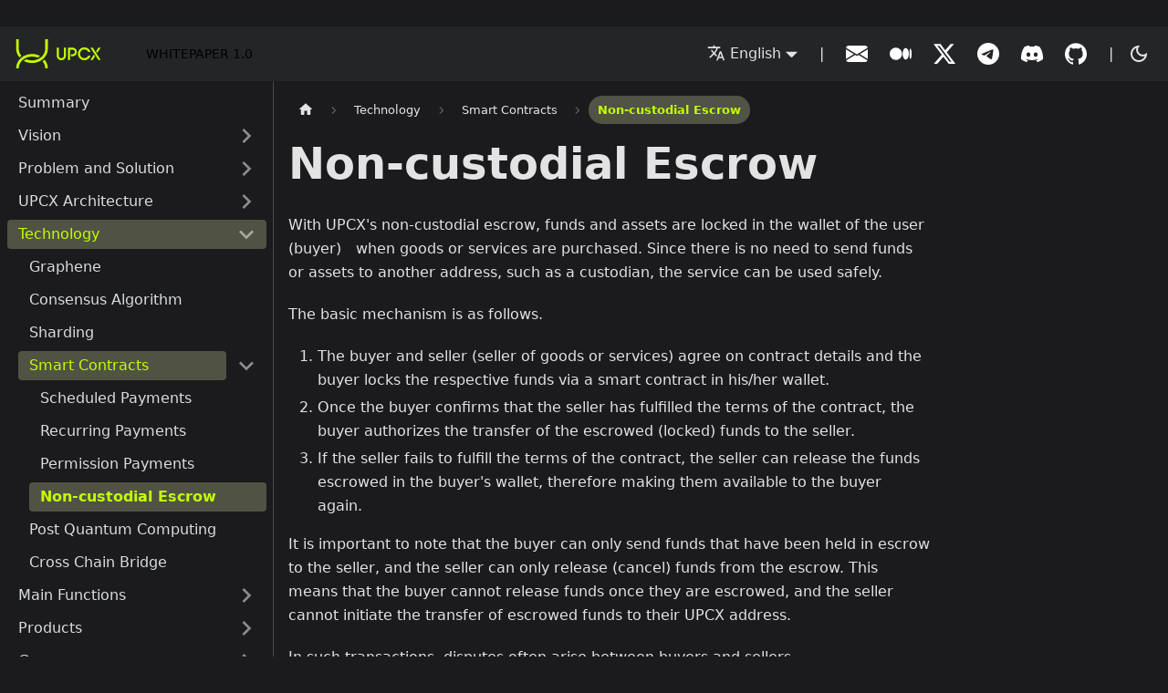

--- FILE ---
content_type: text/html
request_url: https://upcx.io/whitepaper/technology/smart-contracts/non-custodial-escrow/
body_size: 5698
content:
<!doctype html>
<html lang="en" dir="ltr" class="docs-wrapper plugin-docs plugin-id-whitepaper docs-version-current docs-doc-page docs-doc-id-technology/smart-contracts/non-custodial-escrow" data-has-hydrated="false">
<head>
<meta charset="UTF-8">
<meta name="generator" content="Docusaurus v3.5.2">
<title data-rh="true">Non-custodial Escrow | UPCX - BEYOND PAYMENTS</title><meta data-rh="true" name="viewport" content="width=device-width,initial-scale=1"><meta data-rh="true" name="twitter:card" content="summary_large_image"><meta data-rh="true" property="og:url" content="https://upcx.io/whitepaper/technology/smart-contracts/non-custodial-escrow/"><meta data-rh="true" property="og:locale" content="en"><meta data-rh="true" property="og:locale:alternate" content="ja"><meta data-rh="true" property="og:locale:alternate" content="zh_CN"><meta data-rh="true" name="docusaurus_locale" content="en"><meta data-rh="true" name="docsearch:language" content="en"><meta data-rh="true" name="robots" content="max-image-preview:large"><meta data-rh="true" property="og:image" content="/img/ogp/UPCX-BeyondPayments-ogp.jpg"><meta data-rh="true" name="twitter:image" content="/img/ogp/UPCX-BeyondPayments-ogp.jpg"><meta data-rh="true" name="docusaurus_version" content="current"><meta data-rh="true" name="docusaurus_tag" content="docs-whitepaper-current"><meta data-rh="true" name="docsearch:version" content="current"><meta data-rh="true" name="docsearch:docusaurus_tag" content="docs-whitepaper-current"><meta data-rh="true" property="og:title" content="Non-custodial Escrow | UPCX - BEYOND PAYMENTS"><meta data-rh="true" name="description" content="With UPCX&#x27;s non-custodial escrow, funds and assets are locked in the wallet of the user (buyer)　when goods or services are purchased. Since there is no need to send funds or assets to another address, such as a custodian, the service can be used safely."><meta data-rh="true" property="og:description" content="With UPCX&#x27;s non-custodial escrow, funds and assets are locked in the wallet of the user (buyer)　when goods or services are purchased. Since there is no need to send funds or assets to another address, such as a custodian, the service can be used safely."><link data-rh="true" rel="icon" href="/img/UPCX-Favicon.svg"><link data-rh="true" rel="canonical" href="https://upcx.io/whitepaper/technology/smart-contracts/non-custodial-escrow/"><link data-rh="true" rel="alternate" href="https://upcx.io/whitepaper/technology/smart-contracts/non-custodial-escrow/" hreflang="en"><link data-rh="true" rel="alternate" href="https://upcx.io/ja/whitepaper/technology/smart-contracts/non-custodial-escrow/" hreflang="ja"><link data-rh="true" rel="alternate" href="https://upcx.io/zh-CN/whitepaper/technology/smart-contracts/non-custodial-escrow/" hreflang="zh-CN"><link data-rh="true" rel="alternate" href="https://upcx.io/whitepaper/technology/smart-contracts/non-custodial-escrow/" hreflang="x-default"><link rel="preconnect" href="https://res.cloudinary.com"><link rel="stylesheet" href="/assets/css/styles.305d67cd.css">
<script src="/assets/js/runtime~main.b15654ee.js" defer="defer"></script>
<script src="/assets/js/main.a1bbb1e5.js" defer="defer"></script>
</head>
<body class="navigation-with-keyboard">
<script>!function(){function t(t){document.documentElement.setAttribute("data-theme",t)}var e=function(){try{return new URLSearchParams(window.location.search).get("docusaurus-theme")}catch(t){}}()||function(){try{return window.localStorage.getItem("theme")}catch(t){}}();t(null!==e?e:"dark")}(),function(){try{const n=new URLSearchParams(window.location.search).entries();for(var[t,e]of n)if(t.startsWith("docusaurus-data-")){var a=t.replace("docusaurus-data-","data-");document.documentElement.setAttribute(a,e)}}catch(t){}}()</script><div id="__docusaurus"><div role="region" aria-label="Skip to main content"><a class="skipToContent_fXgn" href="#__docusaurus_skipToContent_fallback">Skip to main content</a></div><nav aria-label="Main" class="navbar navbar--fixed-top"><div class="navbar__inner"><div class="navbar__items"><button aria-label="Toggle navigation bar" aria-expanded="false" class="navbar__toggle clean-btn" type="button"><svg width="30" height="30" viewBox="0 0 30 30" aria-hidden="true"><path stroke="currentColor" stroke-linecap="round" stroke-miterlimit="10" stroke-width="2" d="M4 7h22M4 15h22M4 23h22"></path></svg></button><a class="navbar__brand" href="/"><div class="navbar__logo"><img src="/img/upcx-logo-horizontal-nospace-black-with-green.svg" alt="UPCX - Beyond Payments" class="custom-navbar-logo-class themedComponent_mlkZ themedComponent--light_NVdE" height="48" width="96"><img src="/img/UPCX-logo-footer.svg" alt="UPCX - Beyond Payments" class="custom-navbar-logo-class themedComponent_mlkZ themedComponent--dark_xIcU" height="48" width="96"></div><b class="navbar__title text--truncate"></b></a><a aria-current="page" class="navbar__item navbar__link button button--primary keep-button-text pc-only navbar__link--active" style="height:28px;padding:calc( var(--ifm-button-padding-vertical) * 0 ) calc( var(--ifm-button-padding-horizontal) * var(--ifm-button-size-multiplier) );display:inline-grid;place-content:center;box-shadow:0 0 0.2em 0 #242526" href="/whitepaper/">WHITEPAPER 1.0</a><div class="navbar__item dropdown dropdown--hoverable"><a href="#" aria-haspopup="true" aria-expanded="false" role="button" class="navbar__link header-locale-switcher"><svg viewBox="0 0 24 24" width="20" height="20" aria-hidden="true" class="iconLanguage_nlXk"><path fill="currentColor" d="M12.87 15.07l-2.54-2.51.03-.03c1.74-1.94 2.98-4.17 3.71-6.53H17V4h-7V2H8v2H1v1.99h11.17C11.5 7.92 10.44 9.75 9 11.35 8.07 10.32 7.3 9.19 6.69 8h-2c.73 1.63 1.73 3.17 2.98 4.56l-5.09 5.02L4 19l5-5 3.11 3.11.76-2.04zM18.5 10h-2L12 22h2l1.12-3h4.75L21 22h2l-4.5-12zm-2.62 7l1.62-4.33L19.12 17h-3.24z"></path></svg>English</a><ul class="dropdown__menu"><li><a href="/whitepaper/technology/smart-contracts/non-custodial-escrow/" target="_self" rel="noopener noreferrer" class="dropdown__link dropdown__link--active" lang="en">English</a></li><li><a href="/ja/whitepaper/technology/smart-contracts/non-custodial-escrow/" target="_self" rel="noopener noreferrer" class="dropdown__link" lang="ja">日本語</a></li><li><a href="/zh-CN/whitepaper/technology/smart-contracts/non-custodial-escrow/" target="_self" rel="noopener noreferrer" class="dropdown__link" lang="zh-CN">中文（中国）</a></li></ul></div></div><div class="navbar__items navbar__items--right"><div class="navbar__item dropdown dropdown--hoverable dropdown--right"><a href="#" aria-haspopup="true" aria-expanded="false" role="button" class="navbar__link"><svg viewBox="0 0 24 24" width="20" height="20" aria-hidden="true" class="iconLanguage_nlXk"><path fill="currentColor" d="M12.87 15.07l-2.54-2.51.03-.03c1.74-1.94 2.98-4.17 3.71-6.53H17V4h-7V2H8v2H1v1.99h11.17C11.5 7.92 10.44 9.75 9 11.35 8.07 10.32 7.3 9.19 6.69 8h-2c.73 1.63 1.73 3.17 2.98 4.56l-5.09 5.02L4 19l5-5 3.11 3.11.76-2.04zM18.5 10h-2L12 22h2l1.12-3h4.75L21 22h2l-4.5-12zm-2.62 7l1.62-4.33L19.12 17h-3.24z"></path></svg>English</a><ul class="dropdown__menu"><li><a href="/whitepaper/technology/smart-contracts/non-custodial-escrow/" target="_self" rel="noopener noreferrer" class="dropdown__link dropdown__link--active" lang="en">English</a></li><li><a href="/ja/whitepaper/technology/smart-contracts/non-custodial-escrow/" target="_self" rel="noopener noreferrer" class="dropdown__link" lang="ja">日本語</a></li><li><a href="/zh-CN/whitepaper/technology/smart-contracts/non-custodial-escrow/" target="_self" rel="noopener noreferrer" class="dropdown__link" lang="zh-CN">中文（中国）</a></li></ul></div><div class="navbar__item navbar-separator-bottom">|</div><div class="navbar__item header-social-link"><a href="mailto:info@upcx.io" class="header-mail-link" aria-label="UPCX e-mail address"></a></div><div class="navbar__item header-social-link"><a href="https://medium.com/@UPCX-Platforms" class="header-medium-link" aria-label="UPCX Medium page"></a></div><div class="navbar__item header-social-link"><a href="https://twitter.com/Upcxofficial" class="header-twitter-link" aria-label="UPCX Twitter account"></a></div><div class="navbar__item header-social-link"><a href="https://t.me/UPCXofficial" class="header-telegram-link" aria-label="UPCX Telegram group"></a></div><div class="navbar__item header-social-link"><a href="https://dsc.gg/upcx" class="header-discord-link" aria-label="UPCX Discord channel"></a></div><div class="navbar__item header-social-link"><a href="https://github.com/UPCX-TEAM-B" class="header-github-link" aria-label="UPCX GitHub repository"></a></div><div class="navbar__item navbar-separator-top">|</div><div class="toggle_vylO colorModeToggle_DEke"><button class="clean-btn toggleButton_gllP toggleButtonDisabled_aARS" type="button" disabled="" title="Switch between dark and light mode (currently dark mode)" aria-label="Switch between dark and light mode (currently dark mode)" aria-live="polite"><svg viewBox="0 0 24 24" width="24" height="24" class="lightToggleIcon_pyhR"><path fill="currentColor" d="M12,9c1.65,0,3,1.35,3,3s-1.35,3-3,3s-3-1.35-3-3S10.35,9,12,9 M12,7c-2.76,0-5,2.24-5,5s2.24,5,5,5s5-2.24,5-5 S14.76,7,12,7L12,7z M2,13l2,0c0.55,0,1-0.45,1-1s-0.45-1-1-1l-2,0c-0.55,0-1,0.45-1,1S1.45,13,2,13z M20,13l2,0c0.55,0,1-0.45,1-1 s-0.45-1-1-1l-2,0c-0.55,0-1,0.45-1,1S19.45,13,20,13z M11,2v2c0,0.55,0.45,1,1,1s1-0.45,1-1V2c0-0.55-0.45-1-1-1S11,1.45,11,2z M11,20v2c0,0.55,0.45,1,1,1s1-0.45,1-1v-2c0-0.55-0.45-1-1-1C11.45,19,11,19.45,11,20z M5.99,4.58c-0.39-0.39-1.03-0.39-1.41,0 c-0.39,0.39-0.39,1.03,0,1.41l1.06,1.06c0.39,0.39,1.03,0.39,1.41,0s0.39-1.03,0-1.41L5.99,4.58z M18.36,16.95 c-0.39-0.39-1.03-0.39-1.41,0c-0.39,0.39-0.39,1.03,0,1.41l1.06,1.06c0.39,0.39,1.03,0.39,1.41,0c0.39-0.39,0.39-1.03,0-1.41 L18.36,16.95z M19.42,5.99c0.39-0.39,0.39-1.03,0-1.41c-0.39-0.39-1.03-0.39-1.41,0l-1.06,1.06c-0.39,0.39-0.39,1.03,0,1.41 s1.03,0.39,1.41,0L19.42,5.99z M7.05,18.36c0.39-0.39,0.39-1.03,0-1.41c-0.39-0.39-1.03-0.39-1.41,0l-1.06,1.06 c-0.39,0.39-0.39,1.03,0,1.41s1.03,0.39,1.41,0L7.05,18.36z"></path></svg><svg viewBox="0 0 24 24" width="24" height="24" class="darkToggleIcon_wfgR"><path fill="currentColor" d="M9.37,5.51C9.19,6.15,9.1,6.82,9.1,7.5c0,4.08,3.32,7.4,7.4,7.4c0.68,0,1.35-0.09,1.99-0.27C17.45,17.19,14.93,19,12,19 c-3.86,0-7-3.14-7-7C5,9.07,6.81,6.55,9.37,5.51z M12,3c-4.97,0-9,4.03-9,9s4.03,9,9,9s9-4.03,9-9c0-0.46-0.04-0.92-0.1-1.36 c-0.98,1.37-2.58,2.26-4.4,2.26c-2.98,0-5.4-2.42-5.4-5.4c0-1.81,0.89-3.42,2.26-4.4C12.92,3.04,12.46,3,12,3L12,3z"></path></svg></button></div><div class="navbarSearchContainer_Bca1"></div></div></div><div role="presentation" class="navbar-sidebar__backdrop"></div></nav><div id="__docusaurus_skipToContent_fallback" class="main-wrapper mainWrapper_z2l0"><div class="docsWrapper_hBAB"><button aria-label="Scroll back to top" class="clean-btn theme-back-to-top-button backToTopButton_sjWU" type="button"></button><div class="docRoot_UBD9"><aside class="theme-doc-sidebar-container docSidebarContainer_YfHR"><div class="sidebarViewport_aRkj"><div class="sidebar_njMd"><nav aria-label="Docs sidebar" class="menu thin-scrollbar menu_SIkG"><ul class="theme-doc-sidebar-menu menu__list"><li class="theme-doc-sidebar-item-link theme-doc-sidebar-item-link-level-1 menu__list-item"><a class="menu__link" href="/whitepaper/">Summary</a></li><li class="theme-doc-sidebar-item-category theme-doc-sidebar-item-category-level-1 menu__list-item menu__list-item--collapsed"><div class="menu__list-item-collapsible"><a class="menu__link menu__link--sublist" href="/whitepaper/vision/">Vision</a><button aria-label="Expand sidebar category &#x27;Vision&#x27;" aria-expanded="false" type="button" class="clean-btn menu__caret"></button></div></li><li class="theme-doc-sidebar-item-category theme-doc-sidebar-item-category-level-1 menu__list-item menu__list-item--collapsed"><div class="menu__list-item-collapsible"><a class="menu__link menu__link--sublist" href="/whitepaper/category/problem-and-solution/">Problem and Solution</a><button aria-label="Expand sidebar category &#x27;Problem and Solution&#x27;" aria-expanded="false" type="button" class="clean-btn menu__caret"></button></div></li><li class="theme-doc-sidebar-item-category theme-doc-sidebar-item-category-level-1 menu__list-item menu__list-item--collapsed"><div class="menu__list-item-collapsible"><a class="menu__link menu__link--sublist menu__link--sublist-caret" role="button" aria-expanded="false" href="/whitepaper/upcx-architecture/ecosystem-design/overview/">UPCX Architecture</a></div></li><li class="theme-doc-sidebar-item-category theme-doc-sidebar-item-category-level-1 menu__list-item"><div class="menu__list-item-collapsible"><a class="menu__link menu__link--sublist menu__link--sublist-caret menu__link--active" role="button" aria-expanded="true" href="/whitepaper/technology/graphene/">Technology</a></div><ul style="display:block;overflow:visible;height:auto" class="menu__list"><li class="theme-doc-sidebar-item-link theme-doc-sidebar-item-link-level-2 menu__list-item"><a class="menu__link" tabindex="0" href="/whitepaper/technology/graphene/">Graphene</a></li><li class="theme-doc-sidebar-item-link theme-doc-sidebar-item-link-level-2 menu__list-item"><a class="menu__link" tabindex="0" href="/whitepaper/technology/consensus-algorithm/">Consensus Algorithm</a></li><li class="theme-doc-sidebar-item-link theme-doc-sidebar-item-link-level-2 menu__list-item"><a class="menu__link" tabindex="0" href="/whitepaper/technology/sharding/">Sharding</a></li><li class="theme-doc-sidebar-item-category theme-doc-sidebar-item-category-level-2 menu__list-item"><div class="menu__list-item-collapsible"><a class="menu__link menu__link--sublist menu__link--active" tabindex="0" href="/whitepaper/technology/smart-contracts/">Smart Contracts</a><button aria-label="Collapse sidebar category &#x27;Smart Contracts&#x27;" aria-expanded="true" type="button" class="clean-btn menu__caret"></button></div><ul style="display:block;overflow:visible;height:auto" class="menu__list"><li class="theme-doc-sidebar-item-link theme-doc-sidebar-item-link-level-3 menu__list-item"><a class="menu__link" tabindex="0" href="/whitepaper/technology/smart-contracts/scheduled-payments/">Scheduled Payments</a></li><li class="theme-doc-sidebar-item-link theme-doc-sidebar-item-link-level-3 menu__list-item"><a class="menu__link" tabindex="0" href="/whitepaper/technology/smart-contracts/recurring-payments/">Recurring Payments</a></li><li class="theme-doc-sidebar-item-link theme-doc-sidebar-item-link-level-3 menu__list-item"><a class="menu__link" tabindex="0" href="/whitepaper/technology/smart-contracts/permission-payments/">Permission Payments</a></li><li class="theme-doc-sidebar-item-link theme-doc-sidebar-item-link-level-3 menu__list-item"><a class="menu__link menu__link--active" aria-current="page" tabindex="0" href="/whitepaper/technology/smart-contracts/non-custodial-escrow/">Non-custodial Escrow</a></li></ul></li><li class="theme-doc-sidebar-item-link theme-doc-sidebar-item-link-level-2 menu__list-item"><a class="menu__link" tabindex="0" href="/whitepaper/technology/post-quantum-computing/">Post Quantum Computing</a></li><li class="theme-doc-sidebar-item-link theme-doc-sidebar-item-link-level-2 menu__list-item"><a class="menu__link" tabindex="0" href="/whitepaper/technology/cross-chain-link/">Cross Chain Bridge</a></li></ul></li><li class="theme-doc-sidebar-item-category theme-doc-sidebar-item-category-level-1 menu__list-item menu__list-item--collapsed"><div class="menu__list-item-collapsible"><a class="menu__link menu__link--sublist menu__link--sublist-caret" role="button" aria-expanded="false" href="/whitepaper/main-functions/multi-asset-transfers/">Main Functions</a></div></li><li class="theme-doc-sidebar-item-category theme-doc-sidebar-item-category-level-1 menu__list-item menu__list-item--collapsed"><div class="menu__list-item-collapsible"><a class="menu__link menu__link--sublist menu__link--sublist-caret" role="button" aria-expanded="false" href="/whitepaper/products/upcx-wallet/">Products</a></div></li><li class="theme-doc-sidebar-item-category theme-doc-sidebar-item-category-level-1 menu__list-item menu__list-item--collapsed"><div class="menu__list-item-collapsible"><a class="menu__link menu__link--sublist menu__link--sublist-caret" role="button" aria-expanded="false" href="/whitepaper/governance/overview/">Governance</a></div></li><li class="theme-doc-sidebar-item-category theme-doc-sidebar-item-category-level-1 menu__list-item menu__list-item--collapsed"><div class="menu__list-item-collapsible"><a class="menu__link menu__link--sublist menu__link--sublist-caret" role="button" aria-expanded="false" href="/whitepaper/tokenomics/overview/">Tokenomics</a></div></li><li class="theme-doc-sidebar-item-link theme-doc-sidebar-item-link-level-1 menu__list-item"><a class="menu__link" href="/whitepaper/team/">Team</a></li><li class="theme-doc-sidebar-item-link theme-doc-sidebar-item-link-level-1 menu__list-item"><a class="menu__link" href="/whitepaper/legal-disclaimer/">Legal Disclaimer</a></li></ul></nav></div></div></aside><main class="docMainContainer_TBSr"><div class="container padding-top--md padding-bottom--lg"><div class="row"><div class="col docItemCol_VOVn"><div class="docItemContainer_Djhp"><article><nav class="theme-doc-breadcrumbs breadcrumbsContainer_Z_bl" aria-label="Breadcrumbs"><ul class="breadcrumbs" itemscope="" itemtype="https://schema.org/BreadcrumbList"><li class="breadcrumbs__item"><a aria-label="Home page" class="breadcrumbs__link" href="/"><svg viewBox="0 0 24 24" class="breadcrumbHomeIcon_YNFT"><path d="M10 19v-5h4v5c0 .55.45 1 1 1h3c.55 0 1-.45 1-1v-7h1.7c.46 0 .68-.57.33-.87L12.67 3.6c-.38-.34-.96-.34-1.34 0l-8.36 7.53c-.34.3-.13.87.33.87H5v7c0 .55.45 1 1 1h3c.55 0 1-.45 1-1z" fill="currentColor"></path></svg></a></li><li class="breadcrumbs__item"><span class="breadcrumbs__link">Technology</span><meta itemprop="position" content="1"></li><li itemscope="" itemprop="itemListElement" itemtype="https://schema.org/ListItem" class="breadcrumbs__item"><a class="breadcrumbs__link" itemprop="item" href="/whitepaper/technology/smart-contracts/"><span itemprop="name">Smart Contracts</span></a><meta itemprop="position" content="2"></li><li itemscope="" itemprop="itemListElement" itemtype="https://schema.org/ListItem" class="breadcrumbs__item breadcrumbs__item--active"><span class="breadcrumbs__link" itemprop="name">Non-custodial Escrow</span><meta itemprop="position" content="3"></li></ul></nav><div class="theme-doc-markdown markdown"><header><h1>Non-custodial Escrow</h1></header>
<p>With UPCX&#x27;s non-custodial escrow, funds and assets are locked in the wallet of the user (buyer)　when goods or services are purchased. Since there is no need to send funds or assets to another address, such as a custodian, the service can be used safely.</p>
<p>The basic mechanism is as follows.</p>
<ol>
<li>The buyer and seller (seller of goods or services) agree on contract details and the buyer locks the respective funds via a smart contract in his/her wallet.</li>
<li>Once the buyer confirms that the seller has fulfilled the terms of the contract, the buyer authorizes the transfer of the escrowed (locked) funds to the seller.</li>
<li>If the seller fails to fulfill the terms of the contract, the seller can release the funds escrowed in the buyer&#x27;s wallet, therefore making them available to the buyer again.</li>
</ol>
<p>It is important to note that the buyer can only send funds that have been held in escrow to the seller, and the seller can only release (cancel) funds from the escrow. This means that the buyer cannot release funds once they are escrowed, and the seller cannot initiate the transfer of escrowed funds to their UPCX address.</p>
<p>In such transactions, disputes often arise between buyers and sellers.</p>
<p>UPCX’s non-custodial escrow allows an arbitrator to be set up in order to resolve such disputes.</p>
<p>The arbitrator has the power to both release the funds locked in the buyer&#x27;s wallet and to send the funds to the seller.</p>
<p>If a dispute arises between the two parties, the arbitrator will review the claims of both parties, determine the validity of the claims, and then take appropriate action.</p>
<p>The arbitrator is registered in the smart contract that is created in the initial stage. Buyer and seller may select one or more arbitrators.</p>
<p>When multiple arbitrators are appointed, multi-signature or TSS multi-signature is used.</p>
<p>When multi-signature is used, and for example three arbitrators are appointed, the transaction will be processed only after unanimous consensus has been established between all arbitrators.</p>
<p>As an alternative, when the TSS multi-signature method is used, each arbitrator can be given a different weight of authority. For example, we could assign Arbitrator A with 2 points, Arbitrator B with 1 point and Arbitrator C also with 1 point. If the threshold for dispute resolution is set to 3 points or more, then action could be taken when at least Arbitrator A and B, or Arbitrator A and C are in agreement.</p>
<p>Arbitrators may earn a fee for each dispute they resolve.</p>
<p>A non-custodial escrow smart contract contains the following information:</p>
<ul>
<li>Buyer: Acts as the sender of funds and goods/service receiver that participates in the escrow transaction.</li>
<li>Seller: Acts as the receiver of funds and trader that participates in the escrow transaction.</li>
<li>Expiration Date: Indicates the expiration date of the escrow transaction.</li>
<li>Escrow Conditions: Indicates the conditions required to perform an escrow transaction.</li>
</ul>
<p>UPCX’s non-custodial escrow can be integrated with UPCX’s scheduled payments to create a simple financial smart contract that can serve as a Letter of Credit (L/C).</p></div></article><nav class="pagination-nav docusaurus-mt-lg" aria-label="Docs pages"><a class="pagination-nav__link pagination-nav__link--prev" href="/whitepaper/technology/smart-contracts/permission-payments/"><div class="pagination-nav__sublabel">Previous</div><div class="pagination-nav__label">Permission Payments</div></a><a class="pagination-nav__link pagination-nav__link--next" href="/whitepaper/technology/post-quantum-computing/"><div class="pagination-nav__sublabel">Next</div><div class="pagination-nav__label">Post Quantum Computing</div></a></nav></div></div></div></div></main></div></div></div><footer class="footer footer--dark"><script src="/js/googleTagManager.js"></script><div class="container container-fluid container_y1z5"><div class="about_TdUq"><div class="logo_mKDS"><img src="/img/UPCX-logo-footer.svg" alt="UPCX Logo" class="themedComponent_mlkZ themedComponent--light_NVdE"><img src="/img/UPCX-logo-footer.svg" alt="UPCX Logo" class="themedComponent_mlkZ themedComponent--dark_xIcU"></div><ul class="social_Q7nU"><li><a href="mailto:info@upcx.io" class="header-mail-link" aria-label="UPCX e-mail address"></a></li><li><a href="https://medium.com/@UPCX-Platforms" class="header-medium-link" aria-label="UPCX Medium page"></a></li><li><a href="https://twitter.com/Upcxofficial" class="header-twitter-link" aria-label="UPCX Twitter account"></a></li><li><a href="https://t.me/UPCXofficial" class="header-telegram-link" aria-label="UPCX Telegram group"></a></li><li><a href="https://dsc.gg/upcx" class="header-discord-link" aria-label="UPCX Discord channel"></a></li><li><a href="https://github.com/UPCX-TEAM-B" class="header-github-link" aria-label="UPCX GitHub repository"></a></li></ul><p class="copy_Bic9">© 2023 UPCX-Platforms All Rights Reserved.</p></div><div class="row footer__links"><div class="col footer__col"><div class="footer__title">Learn</div><ul class="footer__items clean-list"><li class="footer__item"><a class="footer__link-item" href="/whitepaper/">Whitepaper</a></li><li class="footer__item"><a class="footer__link-item" href="/whitepaper/vision/">Vision</a></li><li class="footer__item"><a class="footer__link-item" href="/whitepaper/vision/roadmap/">Roadmap</a></li><li class="footer__item"><a class="footer__link-item" href="/whitepaper/team/">Team</a></li></ul></div><div class="col footer__col"><div class="footer__title">More</div><ul class="footer__items clean-list"><li class="footer__item"><a class="footer__link-item" href="/news/">News/PR</a></li></ul></div><div class="col footer__col"><div class="footer__title">Connect</div><ul class="footer__items clean-list"><li class="footer__item"><a href="https://twitter.com/Upcxofficial" target="_blank" rel="noopener noreferrer" class="footer__link-item">X (Twitter)<svg width="13.5" height="13.5" aria-hidden="true" viewBox="0 0 24 24" class="iconExternalLink_nPIU"><path fill="currentColor" d="M21 13v10h-21v-19h12v2h-10v15h17v-8h2zm3-12h-10.988l4.035 4-6.977 7.07 2.828 2.828 6.977-7.07 4.125 4.172v-11z"></path></svg></a></li><li class="footer__item"><a href="https://t.me/UPCXofficial" target="_blank" rel="noopener noreferrer" class="footer__link-item">Telegram<svg width="13.5" height="13.5" aria-hidden="true" viewBox="0 0 24 24" class="iconExternalLink_nPIU"><path fill="currentColor" d="M21 13v10h-21v-19h12v2h-10v15h17v-8h2zm3-12h-10.988l4.035 4-6.977 7.07 2.828 2.828 6.977-7.07 4.125 4.172v-11z"></path></svg></a></li><li class="footer__item"><a href="https://dsc.gg/upcx" target="_blank" rel="noopener noreferrer" class="footer__link-item">Discord<svg width="13.5" height="13.5" aria-hidden="true" viewBox="0 0 24 24" class="iconExternalLink_nPIU"><path fill="currentColor" d="M21 13v10h-21v-19h12v2h-10v15h17v-8h2zm3-12h-10.988l4.035 4-6.977 7.07 2.828 2.828 6.977-7.07 4.125 4.172v-11z"></path></svg></a></li><li class="footer__item"><a href="https://medium.com/@UPCX-Platforms" target="_blank" rel="noopener noreferrer" class="footer__link-item">Medium<svg width="13.5" height="13.5" aria-hidden="true" viewBox="0 0 24 24" class="iconExternalLink_nPIU"><path fill="currentColor" d="M21 13v10h-21v-19h12v2h-10v15h17v-8h2zm3-12h-10.988l4.035 4-6.977 7.07 2.828 2.828 6.977-7.07 4.125 4.172v-11z"></path></svg></a></li></ul></div><div class="col footer__col"><div class="footer__title">Legal</div><ul class="footer__items clean-list"><li class="footer__item"><a class="footer__link-item" href="/privacy-policy/">Privacy Policy</a></li><li class="footer__item"><a class="footer__link-item" href="/whitepaper/legal-disclaimer/">Legal Disclaimer</a></li><li class="footer__item"><a class="footer__link-item" href="/cookie-policy/">Cookie Policy</a></li></ul></div></div></div></footer></div>
</body>
</html>

--- FILE ---
content_type: image/svg+xml
request_url: https://upcx.io/img/UPCX-logo-footer.svg
body_size: 696
content:
<svg width="542" height="187" viewBox="0 0 542 187" fill="none" xmlns="http://www.w3.org/2000/svg">
<path d="M437.4 121.5C421.9 121.5 409.4 109 409.4 93.5001C409.4 78.0001 421.9 65.5001 437.4 65.5001C448.4 65.5001 457.9 71.9001 462.5 81.1001H476.9C471.6 64.3001 456 52.1001 437.4 52.1001C414.6 52.1001 396 70.6001 396 93.5001C396 116.3 414.5 134.9 437.4 134.9C455.9 134.9 471.6 122.7 476.9 105.9H462.5C457.9 115.1 448.4 121.5 437.4 121.5Z" fill="#C3FF00"/>
<path d="M475.8 133H490.7L505.5 110.2L498 98.8003L475.8 133Z" fill="#C3FF00"/>
<path d="M541.9 54.1001H527.1L512.3 76.9001L519.7 88.3001L541.9 54.1001Z" fill="#C3FF00"/>
<path d="M541.9 133H527.1L475.8 54.1001H490.7L541.9 133Z" fill="#C3FF00"/>
<path d="M384.7 66.9001C379.8 59.2001 371.2 54.1001 361.4 54.1001H332.9V133H345.9V66.9001H361.5C369.7 66.9001 376.3 73.5001 376.3 81.7001C376.3 89.9001 369.7 96.5001 361.5 96.5001H351.6V109.3H361.5C371.3 109.3 379.9 104.2 384.8 96.5001C387.5 92.2001 389.1 87.1001 389.1 81.7001C389 76.2001 387.4 71.1001 384.7 66.9001Z" fill="#C3FF00"/>
<path d="M306.1 54.1V81.3V105.6C306.1 114.6 298.8 121.9 289.8 121.9C280.8 121.9 273.5 114.6 273.5 105.6V105.5V81.2V54H260.5V105.4V105.5V105.6C260.5 115.7 265.7 124.6 273.5 129.8C278.2 132.9 283.8 134.8 289.8 134.8C295.9 134.8 301.5 133 306.1 129.8C313.9 124.6 319 115.7 319.1 105.6V105.4V54H306.1V54.1Z" fill="#C3FF00"/>
<path d="M101.8 94.6001C45.9 94.6001 0.400024 135.9 0.400024 186.7H17C17 145.1 55.1 111.2 101.8 111.2C114.5 111.2 126.5 113.7 137.3 118.2C143.3 115.3 148.8 111.8 153.7 107.7C138.5 99.3001 120.8 94.6001 101.8 94.6001Z" fill="#C3FF00"/>
<path d="M169.8 141.6C180.4 154.2 186.6 169.8 186.6 186.7H203.2C203.2 165.8 195.5 146.5 182.5 131.1C178.6 134.8 174.4 138.4 169.8 141.6Z" fill="#C3FF00"/>
<path d="M17 60.5999V0.399902H0.400024V60.5999C0.400024 81.7999 8.40002 101.4 21.7 116.9C25.7 113.1 29.9 109.6 34.5 106.4C23.5 93.6999 17 77.7999 17 60.5999Z" fill="#C3FF00"/>
<path d="M186.7 0.399902V60.5999C186.7 77.7999 180.2 93.6999 169.3 106.4C161.2 115.8 150.7 123.5 138.5 128.7C127.4 133.4 115 136.1 101.9 136.1C88.8001 136.1 76.4001 133.4 65.3001 128.7C59.4001 131.6 54.0001 135.1 49.2001 139.2C64.6001 147.7 82.6001 152.7 102 152.7C121.3 152.7 139.4 147.8 154.8 139.2C165.4 133.3 174.6 125.8 182.2 116.9C195.5 101.3 203.5 81.7999 203.5 60.5999V0.399902H186.7Z" fill="#C3FF00"/>
</svg>


--- FILE ---
content_type: application/javascript
request_url: https://upcx.io/assets/js/5275.de388635.js
body_size: 7000
content:
(self.webpackChunkmy_website=self.webpackChunkmy_website||[]).push([[5275],{2442:(e,t,n)=>{"use strict";n.d(t,{A:()=>S});var s=n(6540),o=n(4848);function c(e){const{mdxAdmonitionTitle:t,rest:n}=function(e){const t=s.Children.toArray(e),n=t.find((e=>s.isValidElement(e)&&"mdxAdmonitionTitle"===e.type)),c=t.filter((e=>e!==n)),r=n?.props.children;return{mdxAdmonitionTitle:r,rest:c.length>0?(0,o.jsx)(o.Fragment,{children:c}):null}}(e.children),c=e.title??t;return{...e,...c&&{title:c},children:n}}var r=n(4164),a=n(3230),i=n(8630);const l="admonition_xJq3",d="admonitionHeading_Gvgb",u="admonitionIcon_Rf37",m="admonitionContent_BuS1";function h(e){let{type:t,className:n,children:s}=e;return(0,o.jsx)("div",{className:(0,r.A)(i.G.common.admonition,i.G.common.admonitionType(t),l,n),children:s})}function f(e){let{icon:t,title:n}=e;return(0,o.jsxs)("div",{className:d,children:[(0,o.jsx)("span",{className:u,children:t}),n]})}function p(e){let{children:t}=e;return t?(0,o.jsx)("div",{className:m,children:t}):null}function x(e){const{type:t,icon:n,title:s,children:c,className:r}=e;return(0,o.jsxs)(h,{type:t,className:r,children:[s||n?(0,o.jsx)(f,{title:s,icon:n}):null,(0,o.jsx)(p,{children:c})]})}function g(e){return(0,o.jsx)("svg",{viewBox:"0 0 14 16",...e,children:(0,o.jsx)("path",{fillRule:"evenodd",d:"M6.3 5.69a.942.942 0 0 1-.28-.7c0-.28.09-.52.28-.7.19-.18.42-.28.7-.28.28 0 .52.09.7.28.18.19.28.42.28.7 0 .28-.09.52-.28.7a1 1 0 0 1-.7.3c-.28 0-.52-.11-.7-.3zM8 7.99c-.02-.25-.11-.48-.31-.69-.2-.19-.42-.3-.69-.31H6c-.27.02-.48.13-.69.31-.2.2-.3.44-.31.69h1v3c.02.27.11.5.31.69.2.2.42.31.69.31h1c.27 0 .48-.11.69-.31.2-.19.3-.42.31-.69H8V7.98v.01zM7 2.3c-3.14 0-5.7 2.54-5.7 5.68 0 3.14 2.56 5.7 5.7 5.7s5.7-2.55 5.7-5.7c0-3.15-2.56-5.69-5.7-5.69v.01zM7 .98c3.86 0 7 3.14 7 7s-3.14 7-7 7-7-3.12-7-7 3.14-7 7-7z"})})}const j={icon:(0,o.jsx)(g,{}),title:(0,o.jsx)(a.A,{id:"theme.admonition.note",description:"The default label used for the Note admonition (:::note)",children:"note"})};function b(e){return(0,o.jsx)(x,{...j,...e,className:(0,r.A)("alert alert--secondary",e.className),children:e.children})}function v(e){return(0,o.jsx)("svg",{viewBox:"0 0 12 16",...e,children:(0,o.jsx)("path",{fillRule:"evenodd",d:"M6.5 0C3.48 0 1 2.19 1 5c0 .92.55 2.25 1 3 1.34 2.25 1.78 2.78 2 4v1h5v-1c.22-1.22.66-1.75 2-4 .45-.75 1-2.08 1-3 0-2.81-2.48-5-5.5-5zm3.64 7.48c-.25.44-.47.8-.67 1.11-.86 1.41-1.25 2.06-1.45 3.23-.02.05-.02.11-.02.17H5c0-.06 0-.13-.02-.17-.2-1.17-.59-1.83-1.45-3.23-.2-.31-.42-.67-.67-1.11C2.44 6.78 2 5.65 2 5c0-2.2 2.02-4 4.5-4 1.22 0 2.36.42 3.22 1.19C10.55 2.94 11 3.94 11 5c0 .66-.44 1.78-.86 2.48zM4 14h5c-.23 1.14-1.3 2-2.5 2s-2.27-.86-2.5-2z"})})}const N={icon:(0,o.jsx)(v,{}),title:(0,o.jsx)(a.A,{id:"theme.admonition.tip",description:"The default label used for the Tip admonition (:::tip)",children:"tip"})};function y(e){return(0,o.jsx)(x,{...N,...e,className:(0,r.A)("alert alert--success",e.className),children:e.children})}function k(e){return(0,o.jsx)("svg",{viewBox:"0 0 14 16",...e,children:(0,o.jsx)("path",{fillRule:"evenodd",d:"M7 2.3c3.14 0 5.7 2.56 5.7 5.7s-2.56 5.7-5.7 5.7A5.71 5.71 0 0 1 1.3 8c0-3.14 2.56-5.7 5.7-5.7zM7 1C3.14 1 0 4.14 0 8s3.14 7 7 7 7-3.14 7-7-3.14-7-7-7zm1 3H6v5h2V4zm0 6H6v2h2v-2z"})})}const A={icon:(0,o.jsx)(k,{}),title:(0,o.jsx)(a.A,{id:"theme.admonition.info",description:"The default label used for the Info admonition (:::info)",children:"info"})};function B(e){return(0,o.jsx)(x,{...A,...e,className:(0,r.A)("alert alert--info",e.className),children:e.children})}function C(e){return(0,o.jsx)("svg",{viewBox:"0 0 16 16",...e,children:(0,o.jsx)("path",{fillRule:"evenodd",d:"M8.893 1.5c-.183-.31-.52-.5-.887-.5s-.703.19-.886.5L.138 13.499a.98.98 0 0 0 0 1.001c.193.31.53.501.886.501h13.964c.367 0 .704-.19.877-.5a1.03 1.03 0 0 0 .01-1.002L8.893 1.5zm.133 11.497H6.987v-2.003h2.039v2.003zm0-3.004H6.987V5.987h2.039v4.006z"})})}const w={icon:(0,o.jsx)(C,{}),title:(0,o.jsx)(a.A,{id:"theme.admonition.warning",description:"The default label used for the Warning admonition (:::warning)",children:"warning"})};function E(e){return(0,o.jsx)("svg",{viewBox:"0 0 12 16",...e,children:(0,o.jsx)("path",{fillRule:"evenodd",d:"M5.05.31c.81 2.17.41 3.38-.52 4.31C3.55 5.67 1.98 6.45.9 7.98c-1.45 2.05-1.7 6.53 3.53 7.7-2.2-1.16-2.67-4.52-.3-6.61-.61 2.03.53 3.33 1.94 2.86 1.39-.47 2.3.53 2.27 1.67-.02.78-.31 1.44-1.13 1.81 3.42-.59 4.78-3.42 4.78-5.56 0-2.84-2.53-3.22-1.25-5.61-1.52.13-2.03 1.13-1.89 2.75.09 1.08-1.02 1.8-1.86 1.33-.67-.41-.66-1.19-.06-1.78C8.18 5.31 8.68 2.45 5.05.32L5.03.3l.02.01z"})})}const T={icon:(0,o.jsx)(E,{}),title:(0,o.jsx)(a.A,{id:"theme.admonition.danger",description:"The default label used for the Danger admonition (:::danger)",children:"danger"})};const L={icon:(0,o.jsx)(C,{}),title:(0,o.jsx)(a.A,{id:"theme.admonition.caution",description:"The default label used for the Caution admonition (:::caution)",children:"caution"})};const _={...{note:b,tip:y,info:B,warning:function(e){return(0,o.jsx)(x,{...w,...e,className:(0,r.A)("alert alert--warning",e.className),children:e.children})},danger:function(e){return(0,o.jsx)(x,{...T,...e,className:(0,r.A)("alert alert--danger",e.className),children:e.children})}},...{secondary:e=>(0,o.jsx)(b,{title:"secondary",...e}),important:e=>(0,o.jsx)(B,{title:"important",...e}),success:e=>(0,o.jsx)(y,{title:"success",...e}),caution:function(e){return(0,o.jsx)(x,{...L,...e,className:(0,r.A)("alert alert--warning",e.className),children:e.children})}}};function S(e){const t=c(e),n=(s=t.type,_[s]||(console.warn(`No admonition component found for admonition type "${s}". Using Info as fallback.`),_.info));var s;return(0,o.jsx)(n,{...t})}},3185:(e,t,n)=>{"use strict";n.d(t,{A:()=>d});n(6540);var s=n(3230),o=n(8630),c=n(4783),r=n(4164);const a={iconEdit:"iconEdit_Z9Sw"};var i=n(4848);function l(e){let{className:t,...n}=e;return(0,i.jsx)("svg",{fill:"currentColor",height:"20",width:"20",viewBox:"0 0 40 40",className:(0,r.A)(a.iconEdit,t),"aria-hidden":"true",...n,children:(0,i.jsx)("g",{children:(0,i.jsx)("path",{d:"m34.5 11.7l-3 3.1-6.3-6.3 3.1-3q0.5-0.5 1.2-0.5t1.1 0.5l3.9 3.9q0.5 0.4 0.5 1.1t-0.5 1.2z m-29.5 17.1l18.4-18.5 6.3 6.3-18.4 18.4h-6.3v-6.2z"})})})}function d(e){let{editUrl:t}=e;return(0,i.jsxs)(c.A,{to:t,className:o.G.common.editThisPage,children:[(0,i.jsx)(l,{}),(0,i.jsx)(s.A,{id:"theme.common.editThisPage",description:"The link label to edit the current page",children:"Edit this page"})]})}},8219:(e,t,n)=>{"use strict";n.d(t,{A:()=>me});var s=n(6540),o=n(8453),c=n(1141),r=n(1062),a=n(4164),i=n(7710),l=n(6957);function d(){const{prism:e}=(0,l.p)(),{colorMode:t}=(0,i.G)(),n=e.theme,s=e.darkTheme||n;return"dark"===t?s:n}var u=n(8630),m=n(8426),h=n.n(m);const f=/title=(?<quote>["'])(?<title>.*?)\1/,p=/\{(?<range>[\d,-]+)\}/,x={js:{start:"\\/\\/",end:""},jsBlock:{start:"\\/\\*",end:"\\*\\/"},jsx:{start:"\\{\\s*\\/\\*",end:"\\*\\/\\s*\\}"},bash:{start:"#",end:""},html:{start:"\x3c!--",end:"--\x3e"}},g={...x,lua:{start:"--",end:""},wasm:{start:"\\;\\;",end:""},tex:{start:"%",end:""},vb:{start:"['\u2018\u2019]",end:""},vbnet:{start:"(?:_\\s*)?['\u2018\u2019]",end:""},rem:{start:"[Rr][Ee][Mm]\\b",end:""},f90:{start:"!",end:""},ml:{start:"\\(\\*",end:"\\*\\)"},cobol:{start:"\\*>",end:""}},j=Object.keys(x);function b(e,t){const n=e.map((e=>{const{start:n,end:s}=g[e];return`(?:${n}\\s*(${t.flatMap((e=>[e.line,e.block?.start,e.block?.end].filter(Boolean))).join("|")})\\s*${s})`})).join("|");return new RegExp(`^\\s*(?:${n})\\s*$`)}function v(e,t){let n=e.replace(/\n$/,"");const{language:s,magicComments:o,metastring:c}=t;if(c&&p.test(c)){const e=c.match(p).groups.range;if(0===o.length)throw new Error(`A highlight range has been given in code block's metastring (\`\`\` ${c}), but no magic comment config is available. Docusaurus applies the first magic comment entry's className for metastring ranges.`);const t=o[0].className,s=h()(e).filter((e=>e>0)).map((e=>[e-1,[t]]));return{lineClassNames:Object.fromEntries(s),code:n}}if(void 0===s)return{lineClassNames:{},code:n};const r=function(e,t){switch(e){case"js":case"javascript":case"ts":case"typescript":return b(["js","jsBlock"],t);case"jsx":case"tsx":return b(["js","jsBlock","jsx"],t);case"html":return b(["js","jsBlock","html"],t);case"python":case"py":case"bash":return b(["bash"],t);case"markdown":case"md":return b(["html","jsx","bash"],t);case"tex":case"latex":case"matlab":return b(["tex"],t);case"lua":case"haskell":case"sql":return b(["lua"],t);case"wasm":return b(["wasm"],t);case"vb":case"vba":case"visual-basic":return b(["vb","rem"],t);case"vbnet":return b(["vbnet","rem"],t);case"batch":return b(["rem"],t);case"basic":return b(["rem","f90"],t);case"fsharp":return b(["js","ml"],t);case"ocaml":case"sml":return b(["ml"],t);case"fortran":return b(["f90"],t);case"cobol":return b(["cobol"],t);default:return b(j,t)}}(s,o),a=n.split("\n"),i=Object.fromEntries(o.map((e=>[e.className,{start:0,range:""}]))),l=Object.fromEntries(o.filter((e=>e.line)).map((e=>{let{className:t,line:n}=e;return[n,t]}))),d=Object.fromEntries(o.filter((e=>e.block)).map((e=>{let{className:t,block:n}=e;return[n.start,t]}))),u=Object.fromEntries(o.filter((e=>e.block)).map((e=>{let{className:t,block:n}=e;return[n.end,t]})));for(let h=0;h<a.length;){const e=a[h].match(r);if(!e){h+=1;continue}const t=e.slice(1).find((e=>void 0!==e));l[t]?i[l[t]].range+=`${h},`:d[t]?i[d[t]].start=h:u[t]&&(i[u[t]].range+=`${i[u[t]].start}-${h-1},`),a.splice(h,1)}n=a.join("\n");const m={};return Object.entries(i).forEach((e=>{let[t,{range:n}]=e;h()(n).forEach((e=>{m[e]??=[],m[e].push(t)}))})),{lineClassNames:m,code:n}}const N="codeBlockContainer_Ckt0";var y=n(4848);function k(e){let{as:t,...n}=e;const s=function(e){const t={color:"--prism-color",backgroundColor:"--prism-background-color"},n={};return Object.entries(e.plain).forEach((e=>{let[s,o]=e;const c=t[s];c&&"string"==typeof o&&(n[c]=o)})),n}(d());return(0,y.jsx)(t,{...n,style:s,className:(0,a.A)(n.className,N,u.G.common.codeBlock)})}const A={codeBlockContent:"codeBlockContent_biex",codeBlockTitle:"codeBlockTitle_Ktv7",codeBlock:"codeBlock_bY9V",codeBlockStandalone:"codeBlockStandalone_MEMb",codeBlockLines:"codeBlockLines_e6Vv",codeBlockLinesWithNumbering:"codeBlockLinesWithNumbering_o6Pm",buttonGroup:"buttonGroup__atx"};function B(e){let{children:t,className:n}=e;return(0,y.jsx)(k,{as:"pre",tabIndex:0,className:(0,a.A)(A.codeBlockStandalone,"thin-scrollbar",n),children:(0,y.jsx)("code",{className:A.codeBlockLines,children:t})})}var C=n(4799);const w={attributes:!0,characterData:!0,childList:!0,subtree:!0};function E(e,t){const[n,o]=(0,s.useState)(),c=(0,s.useCallback)((()=>{o(e.current?.closest("[role=tabpanel][hidden]"))}),[e,o]);(0,s.useEffect)((()=>{c()}),[c]),function(e,t,n){void 0===n&&(n=w);const o=(0,C._q)(t),c=(0,C.Be)(n);(0,s.useEffect)((()=>{const t=new MutationObserver(o);return e&&t.observe(e,c),()=>t.disconnect()}),[e,o,c])}(n,(e=>{e.forEach((e=>{"attributes"===e.type&&"hidden"===e.attributeName&&(t(),c())}))}),{attributes:!0,characterData:!1,childList:!1,subtree:!1})}var T=n(1765);const L="codeLine_lJS_",_="codeLineNumber_Tfdd",S="codeLineContent_feaV";function M(e){let{line:t,classNames:n,showLineNumbers:s,getLineProps:o,getTokenProps:c}=e;1===t.length&&"\n"===t[0].content&&(t[0].content="");const r=o({line:t,className:(0,a.A)(n,s&&L)}),i=t.map(((e,t)=>(0,y.jsx)("span",{...c({token:e})},t)));return(0,y.jsxs)("span",{...r,children:[s?(0,y.jsxs)(y.Fragment,{children:[(0,y.jsx)("span",{className:_}),(0,y.jsx)("span",{className:S,children:i})]}):i,(0,y.jsx)("br",{})]})}var z=n(3230);function H(e){return(0,y.jsx)("svg",{viewBox:"0 0 24 24",...e,children:(0,y.jsx)("path",{fill:"currentColor",d:"M19,21H8V7H19M19,5H8A2,2 0 0,0 6,7V21A2,2 0 0,0 8,23H19A2,2 0 0,0 21,21V7A2,2 0 0,0 19,5M16,1H4A2,2 0 0,0 2,3V17H4V3H16V1Z"})})}function R(e){return(0,y.jsx)("svg",{viewBox:"0 0 24 24",...e,children:(0,y.jsx)("path",{fill:"currentColor",d:"M21,7L9,19L3.5,13.5L4.91,12.09L9,16.17L19.59,5.59L21,7Z"})})}const I={copyButtonCopied:"copyButtonCopied_obH4",copyButtonIcons:"copyButtonIcons_eSgA",copyButtonIcon:"copyButtonIcon_y97N",copyButtonSuccessIcon:"copyButtonSuccessIcon_LjdS"};function V(e){let{code:t,className:n}=e;const[o,c]=(0,s.useState)(!1),r=(0,s.useRef)(void 0),i=(0,s.useCallback)((()=>{!function(e,t){let{target:n=document.body}=void 0===t?{}:t;if("string"!=typeof e)throw new TypeError(`Expected parameter \`text\` to be a \`string\`, got \`${typeof e}\`.`);const s=document.createElement("textarea"),o=document.activeElement;s.value=e,s.setAttribute("readonly",""),s.style.contain="strict",s.style.position="absolute",s.style.left="-9999px",s.style.fontSize="12pt";const c=document.getSelection(),r=c.rangeCount>0&&c.getRangeAt(0);n.append(s),s.select(),s.selectionStart=0,s.selectionEnd=e.length;let a=!1;try{a=document.execCommand("copy")}catch{}s.remove(),r&&(c.removeAllRanges(),c.addRange(r)),o&&o.focus()}(t),c(!0),r.current=window.setTimeout((()=>{c(!1)}),1e3)}),[t]);return(0,s.useEffect)((()=>()=>window.clearTimeout(r.current)),[]),(0,y.jsx)("button",{type:"button","aria-label":o?(0,z.T)({id:"theme.CodeBlock.copied",message:"Copied",description:"The copied button label on code blocks"}):(0,z.T)({id:"theme.CodeBlock.copyButtonAriaLabel",message:"Copy code to clipboard",description:"The ARIA label for copy code blocks button"}),title:(0,z.T)({id:"theme.CodeBlock.copy",message:"Copy",description:"The copy button label on code blocks"}),className:(0,a.A)("clean-btn",n,I.copyButton,o&&I.copyButtonCopied),onClick:i,children:(0,y.jsxs)("span",{className:I.copyButtonIcons,"aria-hidden":"true",children:[(0,y.jsx)(H,{className:I.copyButtonIcon}),(0,y.jsx)(R,{className:I.copyButtonSuccessIcon})]})})}function $(e){return(0,y.jsx)("svg",{viewBox:"0 0 24 24",...e,children:(0,y.jsx)("path",{fill:"currentColor",d:"M4 19h6v-2H4v2zM20 5H4v2h16V5zm-3 6H4v2h13.25c1.1 0 2 .9 2 2s-.9 2-2 2H15v-2l-3 3l3 3v-2h2c2.21 0 4-1.79 4-4s-1.79-4-4-4z"})})}const P="wordWrapButtonIcon_Bwma",W="wordWrapButtonEnabled_EoeP";function q(e){let{className:t,onClick:n,isEnabled:s}=e;const o=(0,z.T)({id:"theme.CodeBlock.wordWrapToggle",message:"Toggle word wrap",description:"The title attribute for toggle word wrapping button of code block lines"});return(0,y.jsx)("button",{type:"button",onClick:n,className:(0,a.A)("clean-btn",t,s&&W),"aria-label":o,title:o,children:(0,y.jsx)($,{className:P,"aria-hidden":"true"})})}function D(e){let{children:t,className:n="",metastring:o,title:c,showLineNumbers:r,language:i}=e;const{prism:{defaultLanguage:u,magicComments:m}}=(0,l.p)(),h=function(e){return e?.toLowerCase()}(i??function(e){const t=e.split(" ").find((e=>e.startsWith("language-")));return t?.replace(/language-/,"")}(n)??u),p=d(),x=function(){const[e,t]=(0,s.useState)(!1),[n,o]=(0,s.useState)(!1),c=(0,s.useRef)(null),r=(0,s.useCallback)((()=>{const n=c.current.querySelector("code");e?n.removeAttribute("style"):(n.style.whiteSpace="pre-wrap",n.style.overflowWrap="anywhere"),t((e=>!e))}),[c,e]),a=(0,s.useCallback)((()=>{const{scrollWidth:e,clientWidth:t}=c.current,n=e>t||c.current.querySelector("code").hasAttribute("style");o(n)}),[c]);return E(c,a),(0,s.useEffect)((()=>{a()}),[e,a]),(0,s.useEffect)((()=>(window.addEventListener("resize",a,{passive:!0}),()=>{window.removeEventListener("resize",a)})),[a]),{codeBlockRef:c,isEnabled:e,isCodeScrollable:n,toggle:r}}(),g=function(e){return e?.match(f)?.groups.title??""}(o)||c,{lineClassNames:j,code:b}=v(t,{metastring:o,language:h,magicComments:m}),N=r??function(e){return Boolean(e?.includes("showLineNumbers"))}(o);return(0,y.jsxs)(k,{as:"div",className:(0,a.A)(n,h&&!n.includes(`language-${h}`)&&`language-${h}`),children:[g&&(0,y.jsx)("div",{className:A.codeBlockTitle,children:g}),(0,y.jsxs)("div",{className:A.codeBlockContent,children:[(0,y.jsx)(T.f4,{theme:p,code:b,language:h??"text",children:e=>{let{className:t,style:n,tokens:s,getLineProps:o,getTokenProps:c}=e;return(0,y.jsx)("pre",{tabIndex:0,ref:x.codeBlockRef,className:(0,a.A)(t,A.codeBlock,"thin-scrollbar"),style:n,children:(0,y.jsx)("code",{className:(0,a.A)(A.codeBlockLines,N&&A.codeBlockLinesWithNumbering),children:s.map(((e,t)=>(0,y.jsx)(M,{line:e,getLineProps:o,getTokenProps:c,classNames:j[t],showLineNumbers:N},t)))})})}}),(0,y.jsxs)("div",{className:A.buttonGroup,children:[(x.isEnabled||x.isCodeScrollable)&&(0,y.jsx)(q,{className:A.codeButton,onClick:()=>x.toggle(),isEnabled:x.isEnabled}),(0,y.jsx)(V,{className:A.codeButton,code:b})]})]})]})}function G(e){let{children:t,...n}=e;const o=(0,r.A)(),c=function(e){return s.Children.toArray(e).some((e=>(0,s.isValidElement)(e)))?e:Array.isArray(e)?e.join(""):e}(t),a="string"==typeof c?D:B;return(0,y.jsx)(a,{...n,children:c},String(o))}function O(e){return(0,y.jsx)("code",{...e})}var F=n(4783);var U=n(7344),Z=n(4549);const J="details_lb9f",Y="isBrowser_bmU9",K="collapsibleContent_i85q";function Q(e){return!!e&&("SUMMARY"===e.tagName||Q(e.parentElement))}function X(e,t){return!!e&&(e===t||X(e.parentElement,t))}function ee(e){let{summary:t,children:n,...o}=e;(0,U.A)().collectAnchor(o.id);const c=(0,r.A)(),i=(0,s.useRef)(null),{collapsed:l,setCollapsed:d}=(0,Z.u)({initialState:!o.open}),[u,m]=(0,s.useState)(o.open),h=s.isValidElement(t)?t:(0,y.jsx)("summary",{children:t??"Details"});return(0,y.jsxs)("details",{...o,ref:i,open:u,"data-collapsed":l,className:(0,a.A)(J,c&&Y,o.className),onMouseDown:e=>{Q(e.target)&&e.detail>1&&e.preventDefault()},onClick:e=>{e.stopPropagation();const t=e.target;Q(t)&&X(t,i.current)&&(e.preventDefault(),l?(d(!1),m(!0)):d(!0))},children:[h,(0,y.jsx)(Z.N,{lazy:!1,collapsed:l,disableSSRStyle:!0,onCollapseTransitionEnd:e=>{d(e),m(!e)},children:(0,y.jsx)("div",{className:K,children:n})})]})}const te="details_b_Ee";function ne(e){let{...t}=e;return(0,y.jsx)(ee,{...t,className:(0,a.A)("alert alert--info",te,t.className)})}function se(e){const t=s.Children.toArray(e.children),n=t.find((e=>s.isValidElement(e)&&"summary"===e.type)),o=(0,y.jsx)(y.Fragment,{children:t.filter((e=>e!==n))});return(0,y.jsx)(ne,{...e,summary:n,children:o})}var oe=n(1021);function ce(e){return(0,y.jsx)(oe.A,{...e})}const re="containsTaskList_mC6p";function ae(e){if(void 0!==e)return(0,a.A)(e,e?.includes("contains-task-list")&&re)}var ie=n(4733),le=n(2442),de=n(9175);const ue={Head:c.A,details:se,Details:se,code:function(e){return function(e){return void 0!==e.children&&s.Children.toArray(e.children).every((e=>"string"==typeof e&&!e.includes("\n")))}(e)?(0,y.jsx)(O,{...e}):(0,y.jsx)(G,{...e})},a:function(e){return(0,y.jsx)(F.A,{...e})},pre:function(e){return(0,y.jsx)(y.Fragment,{children:e.children})},ul:function(e){return(0,y.jsx)("ul",{...e,className:ae(e.className)})},li:function(e){return(0,U.A)().collectAnchor(e.id),(0,y.jsx)("li",{...e})},img:ie.A,h1:e=>(0,y.jsx)(ce,{as:"h1",...e}),h2:e=>(0,y.jsx)(ce,{as:"h2",...e}),h3:e=>(0,y.jsx)(ce,{as:"h3",...e}),h4:e=>(0,y.jsx)(ce,{as:"h4",...e}),h5:e=>(0,y.jsx)(ce,{as:"h5",...e}),h6:e=>(0,y.jsx)(ce,{as:"h6",...e}),admonition:le.A,mermaid:de.A};function me(e){let{children:t}=e;return(0,y.jsx)(o.x,{components:ue,children:t})}},8426:(e,t)=>{function n(e){let t,n=[];for(let s of e.split(",").map((e=>e.trim())))if(/^-?\d+$/.test(s))n.push(parseInt(s,10));else if(t=s.match(/^(-?\d+)(-|\.\.\.?|\u2025|\u2026|\u22EF)(-?\d+)$/)){let[e,s,o,c]=t;if(s&&c){s=parseInt(s),c=parseInt(c);const e=s<c?1:-1;"-"!==o&&".."!==o&&"\u2025"!==o||(c+=e);for(let t=s;t!==c;t+=e)n.push(t)}}return n}t.default=n,e.exports=n},8453:(e,t,n)=>{"use strict";n.d(t,{R:()=>r,x:()=>a});var s=n(6540);const o={},c=s.createContext(o);function r(e){const t=s.useContext(c);return s.useMemo((function(){return"function"==typeof e?e(t):{...t,...e}}),[t,e])}function a(e){let t;return t=e.disableParentContext?"function"==typeof e.components?e.components(o):e.components||o:r(e.components),s.createElement(c.Provider,{value:t},e.children)}}}]);

--- FILE ---
content_type: application/javascript
request_url: https://upcx.io/assets/js/862d302f.cc53176d.js
body_size: -54
content:
"use strict";(self.webpackChunkmy_website=self.webpackChunkmy_website||[]).push([[7706],{2417:e=>{e.exports=JSON.parse('{"name":"docusaurus-plugin-content-docs","id":"whitepaper"}')}}]);

--- FILE ---
content_type: application/javascript
request_url: https://upcx.io/assets/js/94097dbf.025cb32a.js
body_size: 4648
content:
"use strict";(self.webpackChunkmy_website=self.webpackChunkmy_website||[]).push([[1520],{2319:e=>{e.exports=JSON.parse('{"version":{"pluginId":"whitepaper","version":"current","label":"Next","banner":null,"badge":false,"noIndex":false,"className":"docs-version-current","isLast":true,"docsSidebars":{"tutorialSidebar":[{"type":"link","label":"Summary","href":"/whitepaper/","docId":"index","unlisted":false},{"type":"category","label":"Vision","collapsible":true,"collapsed":true,"items":[{"type":"link","label":"Market Trends","href":"/whitepaper/vision/market-trends","docId":"vision/market-trends","unlisted":false},{"type":"link","label":"Roadmap","href":"/whitepaper/vision/roadmap","docId":"vision/roadmap","unlisted":false}],"href":"/whitepaper/vision/"},{"type":"category","label":"Problem and Solution","collapsible":true,"collapsed":true,"items":[{"type":"link","label":"User Experience","href":"/whitepaper/problem-and-solution/user-experience","docId":"problem-and-solution/user-experience","unlisted":false},{"type":"link","label":"Scalability","href":"/whitepaper/problem-and-solution/scalability","docId":"problem-and-solution/scalability","unlisted":false},{"type":"link","label":"Useability","href":"/whitepaper/problem-and-solution/useability","docId":"problem-and-solution/useability","unlisted":false},{"type":"link","label":"Developer related","href":"/whitepaper/problem-and-solution/developer-friendly","docId":"problem-and-solution/developer-friendly","unlisted":false}],"href":"/whitepaper/category/problem-and-solution"},{"type":"category","label":"UPCX Architecture","collapsible":true,"collapsed":true,"items":[{"type":"category","label":"Ecosystem Design","collapsible":true,"collapsed":true,"items":[{"type":"link","label":"Ecosystem Overview","href":"/whitepaper/upcx-architecture/ecosystem-design/overview","docId":"upcx-architecture/ecosystem-design/overview","unlisted":false},{"type":"link","label":"Highspeed Blockchain","href":"/whitepaper/upcx-architecture/ecosystem-design/high-speed-blockchain","docId":"upcx-architecture/ecosystem-design/high-speed-blockchain","unlisted":false}]},{"type":"category","label":"Token Design","collapsible":true,"collapsed":true,"items":[{"type":"link","label":"UPC","href":"/whitepaper/upcx-architecture/token-design/upc","docId":"upcx-architecture/token-design/upc","unlisted":false},{"type":"link","label":"UIA (User Issued Asset)","href":"/whitepaper/upcx-architecture/token-design/uia","docId":"upcx-architecture/token-design/uia","unlisted":false},{"type":"link","label":"MPA (Market Pegged Asset)","href":"/whitepaper/upcx-architecture/token-design/mpa","docId":"upcx-architecture/token-design/mpa","unlisted":false},{"type":"link","label":"NFA (Non-Fungible Asset)","href":"/whitepaper/upcx-architecture/token-design/nfa","docId":"upcx-architecture/token-design/nfa","unlisted":false}]},{"type":"link","label":"Super Application","href":"/whitepaper/upcx-architecture/super-app","docId":"upcx-architecture/super-app","unlisted":false}]},{"type":"category","label":"Technology","collapsible":true,"collapsed":true,"items":[{"type":"link","label":"Graphene","href":"/whitepaper/technology/graphene","docId":"technology/graphene","unlisted":false},{"type":"link","label":"Consensus Algorithm","href":"/whitepaper/technology/consensus-algorithm","docId":"technology/consensus-algorithm","unlisted":false},{"type":"link","label":"Sharding","href":"/whitepaper/technology/sharding","docId":"technology/sharding","unlisted":false},{"type":"category","label":"Smart Contracts","collapsible":true,"collapsed":true,"items":[{"type":"link","label":"Scheduled Payments","href":"/whitepaper/technology/smart-contracts/scheduled-payments","docId":"technology/smart-contracts/scheduled-payments","unlisted":false},{"type":"link","label":"Recurring Payments","href":"/whitepaper/technology/smart-contracts/recurring-payments","docId":"technology/smart-contracts/recurring-payments","unlisted":false},{"type":"link","label":"Permission Payments","href":"/whitepaper/technology/smart-contracts/permission-payments","docId":"technology/smart-contracts/permission-payments","unlisted":false},{"type":"link","label":"Non-custodial Escrow","href":"/whitepaper/technology/smart-contracts/non-custodial-escrow","docId":"technology/smart-contracts/non-custodial-escrow","unlisted":false}],"href":"/whitepaper/technology/smart-contracts/"},{"type":"link","label":"Post Quantum Computing","href":"/whitepaper/technology/post-quantum-computing","docId":"technology/post-quantum-computing","unlisted":false},{"type":"link","label":"Cross Chain Bridge","href":"/whitepaper/technology/cross-chain-link","docId":"technology/cross-chain-link","unlisted":false}]},{"type":"category","label":"Main Functions","collapsible":true,"collapsed":true,"items":[{"type":"link","label":"Multi-Asset Transfer","href":"/whitepaper/main-functions/multi-asset-transfers","docId":"main-functions/multi-asset-transfers","unlisted":false},{"type":"link","label":"Mobile Payments","href":"/whitepaper/main-functions/mobile-payments","docId":"main-functions/mobile-payments","unlisted":false},{"type":"link","label":"Named Account","href":"/whitepaper/main-functions/named-account","docId":"main-functions/named-account","unlisted":false},{"type":"link","label":"Blind Account and Blind Transfer","href":"/whitepaper/main-functions/blind-account-and-blind-transfers","docId":"main-functions/blind-account-and-blind-transfers","unlisted":false},{"type":"link","label":"Referral Program","href":"/whitepaper/main-functions/referral-program","docId":"main-functions/referral-program","unlisted":false},{"type":"link","label":"Limitless","href":"/whitepaper/main-functions/limitless","docId":"main-functions/limitless","unlisted":false},{"type":"link","label":"Price Oracle","href":"/whitepaper/main-functions/upcx-price-oracle","docId":"main-functions/upcx-price-oracle","unlisted":false}]},{"type":"category","label":"Products","collapsible":true,"collapsed":true,"items":[{"type":"link","label":"UPCX Wallet","href":"/whitepaper/products/upcx-wallet","docId":"products/upcx-wallet","unlisted":false},{"type":"link","label":"UPCX POS app","href":"/whitepaper/products/upcx-pos-app","docId":"products/upcx-pos-app","unlisted":false},{"type":"link","label":"UPCX Hardware Wallet","href":"/whitepaper/products/upcx-hardware-wallet","docId":"products/upcx-hardware-wallet","unlisted":false}]},{"type":"category","label":"Governance","collapsible":true,"collapsed":true,"items":[{"type":"link","label":"Governance Overview","href":"/whitepaper/governance/overview","docId":"governance/overview","unlisted":false},{"type":"link","label":"Entity","href":"/whitepaper/governance/entitiy","docId":"governance/entitiy","unlisted":false},{"type":"link","label":"Block Creation Process","href":"/whitepaper/governance/block-creation-process","docId":"governance/block-creation-process","unlisted":false},{"type":"link","label":"Decision Making Process","href":"/whitepaper/governance/decision-making-process","docId":"governance/decision-making-process","unlisted":false}]},{"type":"category","label":"Tokenomics","collapsible":true,"collapsed":true,"items":[{"type":"link","label":"Tokenomics Overview","href":"/whitepaper/tokenomics/overview","docId":"tokenomics/overview","unlisted":false},{"type":"link","label":"Utility","href":"/whitepaper/tokenomics/utility","docId":"tokenomics/utility","unlisted":false},{"type":"link","label":"Distribution","href":"/whitepaper/tokenomics/distribution","docId":"tokenomics/distribution","unlisted":false},{"type":"link","label":"Release Schedule","href":"/whitepaper/tokenomics/release-schedule","docId":"tokenomics/release-schedule","unlisted":false}]},{"type":"link","label":"Team","href":"/whitepaper/team","docId":"team","unlisted":false},{"type":"link","label":"Legal Disclaimer","href":"/whitepaper/legal-disclaimer","docId":"legal-disclaimer","unlisted":false}]},"docs":{"governance/block-creation-process":{"id":"governance/block-creation-process","title":"Block Creation Process","description":"UPC Witness Voting Diagram","sidebar":"tutorialSidebar"},"governance/decision-making-process":{"id":"governance/decision-making-process","title":"Decision Making Process","description":"UPCX Governance Diagram","sidebar":"tutorialSidebar"},"governance/entitiy":{"id":"governance/entitiy","title":"Entity","description":"Lifetime member (LTM)","sidebar":"tutorialSidebar"},"governance/overview":{"id":"governance/overview","title":"Governance Overview","description":"As a decentralized autonomous financial platform, UPCX has on-chain governance via its native currency UPC.","sidebar":"tutorialSidebar"},"index":{"id":"index","title":"Summary","description":"\u201cAn open-source payment system based on a high-speed blockchain optimized for payments and financial services.\\"","sidebar":"tutorialSidebar"},"legal-disclaimer":{"id":"legal-disclaimer","title":"Legal Disclaimer","description":"The following legal disclaimer applies to the sale, purchase, and use of the UPCX crypto asset  UPC (hereinafter referred to as \\"UPC\\"), and is intended without limitations for all potential participants, investors, and users of UPC, regardless of their country of residence or jurisication.","sidebar":"tutorialSidebar"},"main-functions/blind-account-and-blind-transfers":{"id":"main-functions/blind-account-and-blind-transfers","title":"Blind Account and Blind Transfer","description":"Blind accounts and blind transfers are privacy related features of UPCX.","sidebar":"tutorialSidebar"},"main-functions/limitless":{"id":"main-functions/limitless","title":"Limitless","description":"Assets that are issued on a blockchain are generally limited by a finite supply, often termed \u201cTotal Supply\u201d.","sidebar":"tutorialSidebar"},"main-functions/mobile-payments":{"id":"main-functions/mobile-payments","title":"Mobile Payments","description":"UPCX mobile payment supports both push and pull transactions, therefore allowing payments to be made by scanning the recipient\u2019s (=payee\u2019s) QR code with a smartphone camera like traditional mobile payment services, as well as by presenting one\u2019s own QR code to the receiver (payee) when making a payment.","sidebar":"tutorialSidebar"},"main-functions/multi-asset-transfers":{"id":"main-functions/multi-asset-transfers","title":"Multi-Asset Transfer","description":"As the world becomes more interconnected, the demand for seamless, secure, and efficient cross-border transactions continues to grow.","sidebar":"tutorialSidebar"},"main-functions/named-account":{"id":"main-functions/named-account","title":"Named Account","description":"In relation to a blockchain, an account or an account address is a unique identifier that represents the ownership of an asset (e.g., cryptocurrency, tokens, or NFT) or serves as a destination for transactions.","sidebar":"tutorialSidebar"},"main-functions/referral-program":{"id":"main-functions/referral-program","title":"Referral Program","description":"The UPCX Referral Program allows users to earn rewards by referring others to UPCX. Referral rewards are typically paid out in UPC, UPCX\'s native cryptocurrency. This program aims to encourage users to attract more people to UPCX, thus increasing the adaptation and usage of UPCX.","sidebar":"tutorialSidebar"},"main-functions/upcx-price-oracle":{"id":"main-functions/upcx-price-oracle","title":"Price Oracle","description":"As the digital landscape continues to evolve, the demand for seamless integration of blockchain technology and real-world data has never been higher.","sidebar":"tutorialSidebar"},"problem-and-solution/developer-friendly":{"id":"problem-and-solution/developer-friendly","title":"Developer related","description":"To spread the use of blockchain-based payment systems, it is important to create and expand an attractive ecosystem that is appealing to users and encourages frequent use.","sidebar":"tutorialSidebar"},"problem-and-solution/scalability":{"id":"problem-and-solution/scalability","title":"Scalability","description":"Large numbers of cashless payment transactions, such as online and mobile payments, are occurring every day.","sidebar":"tutorialSidebar"},"problem-and-solution/useability":{"id":"problem-and-solution/useability","title":"Useability","description":"Traditional payment systems like credit/debit cards and mobile payments have been refined over decades and users around the world have grown accustomed to their simplicity and speed.","sidebar":"tutorialSidebar"},"problem-and-solution/user-experience":{"id":"problem-and-solution/user-experience","title":"User Experience","description":"Mobile payment apps such as WeChat Pay are loved by many users due to their ease of use.","sidebar":"tutorialSidebar"},"products/upcx-hardware-wallet":{"id":"products/upcx-hardware-wallet","title":"UPCX Hardware Wallet","description":"UPCX offers a card-shaped hardware wallet for modern minimalists.","sidebar":"tutorialSidebar"},"products/upcx-pos-app":{"id":"products/upcx-pos-app","title":"UPCX POS app","description":"UPCX will offer a POS app available for both Android OS and iOS devices to streamline payment processing and inventory management.","sidebar":"tutorialSidebar"},"products/upcx-wallet":{"id":"products/upcx-wallet","title":"UPCX Wallet","description":"The basic concept of the UPCX wallet is that anyone can use it easily and intuitively, just like the wallet apps of conventional mobile payment services. UPCX\'s Named Account feature allows users to create an account as easily as creating a new email address.","sidebar":"tutorialSidebar"},"team":{"id":"team","title":"Team","description":"UPCX\'s Co-Founder Yutaka Imaizumi","sidebar":"tutorialSidebar"},"technology/consensus-algorithm":{"id":"technology/consensus-algorithm","title":"Consensus Algorithm","description":"UPCX uses a hybrid consensus algorithm, combining Delegated Proof of Stake (DPoS) and Byzantine Fault Tolerance (BFT) to improve security and reliability.","sidebar":"tutorialSidebar"},"technology/cross-chain-link":{"id":"technology/cross-chain-link","title":"Cross Chain Bridge","description":"UPCX will implement cross-chain bridges to achieve interoperability with other blockchains.","sidebar":"tutorialSidebar"},"technology/graphene":{"id":"technology/graphene","title":"Graphene","description":"The underlying technology of UPCX is Graphene, an open source blockchain technology developed by Cryptonomex. The Graphene source has been forked and adapted many times, resulting in numerous variations.","sidebar":"tutorialSidebar"},"technology/post-quantum-computing":{"id":"technology/post-quantum-computing","title":"Post Quantum Computing","description":"The era of quantum computing is undoubtedly upon us. In order to maintain the security and integrity of blockchain-based systems in the era of quantum computing, it is essential to integrate post-quantum cryptography into blockchain technology.","sidebar":"tutorialSidebar"},"technology/sharding":{"id":"technology/sharding","title":"Sharding","description":"In addition to adopting Graphene technology, UPCX also uses sharding to operate the blockchain even more stable.","sidebar":"tutorialSidebar"},"technology/smart-contracts/non-custodial-escrow":{"id":"technology/smart-contracts/non-custodial-escrow","title":"Non-custodial Escrow","description":"With UPCX\'s non-custodial escrow, funds and assets are locked in the wallet of the user (buyer)\u3000when goods or services are purchased. Since there is no need to send funds or assets to another address, such as a custodian, the service can be used safely.","sidebar":"tutorialSidebar"},"technology/smart-contracts/permission-payments":{"id":"technology/smart-contracts/permission-payments","title":"Permission Payments","description":"Permission Payment is a controlled payment mechanism in which transactions are authorized only after obtaining approval from a predefined set of participants or under specific conditions.","sidebar":"tutorialSidebar"},"technology/smart-contracts/recurring-payments":{"id":"technology/smart-contracts/recurring-payments","title":"Recurring Payments","description":"A recurring payment is a financial transaction based on an agreement between the payer and a recipient or merchant over a specified timeframe.","sidebar":"tutorialSidebar"},"technology/smart-contracts/scheduled-payments":{"id":"technology/smart-contracts/scheduled-payments","title":"Scheduled Payments","description":"Scheduled payments are predefined, automated transactions that occur on specific dates.","sidebar":"tutorialSidebar"},"technology/smart-contracts/smart-contracts":{"id":"technology/smart-contracts/smart-contracts","title":"Smart Contracts","description":"A smart contract is a self-executing digital agreement with encoded terms. It takes effect as soon as the terms and conditions that were decided on by the involved parties have been fulfilled. Blockchain allows smart contracts to be executed in a decentralized and secure environment.","sidebar":"tutorialSidebar"},"tokenomics/distribution":{"id":"tokenomics/distribution","title":"Distribution","description":"The total number of UPC tokens issued is 780,000,000 UPC and they will be distributed according to below allocation:","sidebar":"tutorialSidebar"},"tokenomics/overview":{"id":"tokenomics/overview","title":"Tokenomics Overview","description":"UPC is the native token of UPCX and is used for multiple purposes, including processing transactions and maintaining security.","sidebar":"tutorialSidebar"},"tokenomics/release-schedule":{"id":"tokenomics/release-schedule","title":"Release Schedule","description":"The UPC token supply schedule is designed to be balanced and intended for the long-term growth and sustainability of the UPCX project.","sidebar":"tutorialSidebar"},"tokenomics/utility":{"id":"tokenomics/utility","title":"Utility","description":"Network fee","sidebar":"tutorialSidebar"},"upcx-architecture/ecosystem-design/high-speed-blockchain":{"id":"upcx-architecture/ecosystem-design/high-speed-blockchain","title":"Highspeed Blockchain","description":"Scalability","sidebar":"tutorialSidebar"},"upcx-architecture/ecosystem-design/overview":{"id":"upcx-architecture/ecosystem-design/overview","title":"Ecosystem Overview","description":"UPCX is an Ethereum Virtual Machine (EVM) compatible Delegated Proof of Stake (DPoS) blockchain, that is specifically designed for payment and financial transaction purposes, solving many problems that arise with other blockchains.","sidebar":"tutorialSidebar"},"upcx-architecture/super-app":{"id":"upcx-architecture/super-app","title":"Super Application","description":"UPCX\u2019s mobile app integrates a variety of services that cover not just payments but many aspects of daily life.","sidebar":"tutorialSidebar"},"upcx-architecture/token-design/mpa":{"id":"upcx-architecture/token-design/mpa","title":"MPA (Market Pegged Asset)","description":"Market Pegged Asset (MPA) is a certain kind of cryptocurrency that is specifically designed to maintain a stable value by pegging it to an underlying asset or basket of assets, such as fiat currencies, commodities, or other cryptocurrencies.","sidebar":"tutorialSidebar"},"upcx-architecture/token-design/nfa":{"id":"upcx-architecture/token-design/nfa","title":"NFA (Non-Fungible Asset)","description":"A Non-Fungible Asset (NFA) is a unique digital asset or identifier that represents ownership of an original, one-of-a-kind item or content.","sidebar":"tutorialSidebar"},"upcx-architecture/token-design/uia":{"id":"upcx-architecture/token-design/uia","title":"UIA (User Issued Asset)","description":"User Issued Asset (UIA) is a type of digital token within UPCX that is created and managed by a UPCX user or organization.","sidebar":"tutorialSidebar"},"upcx-architecture/token-design/upc":{"id":"upcx-architecture/token-design/upc","title":"UPC","description":"UPC is the native asset of UPCX and holds the most important role in the UPCX ecosystem. It is responsible for securing the network, powering smart contracts, and to pay for transaction fees.","sidebar":"tutorialSidebar"},"vision/market-trends":{"id":"vision/market-trends","title":"Market Trends","description":"According to 360iResearch, the fintech blockchain market, is currently valued at USD 5.5 billion, and is expected to grow at an annual rate of 36% to become a USD 64.7 billion market by 2030.","sidebar":"tutorialSidebar"},"vision/roadmap":{"id":"vision/roadmap","title":"Roadmap","description":"UPCX will be developed according to the following roadmap. For details on each item, please refer to their respective section in the Whitepaper.","sidebar":"tutorialSidebar"},"vision/vision":{"id":"vision/vision","title":"Vision","description":"UPCX is more than just a blockchain project. It is the foundation of a new financial ecosystem that everyone can access safely and efficiently. We believe that in the rapidly evolving digital age, the future financial system will be built on the foundation of blockchain technology.","sidebar":"tutorialSidebar"}}}}')}}]);

--- FILE ---
content_type: application/javascript
request_url: https://upcx.io/assets/js/902ff479.b9e60470.js
body_size: 1711
content:
"use strict";(self.webpackChunkmy_website=self.webpackChunkmy_website||[]).push([[7610],{3099:(e,t,s)=>{s.r(t),s.d(t,{assets:()=>c,contentTitle:()=>o,default:()=>d,frontMatter:()=>a,metadata:()=>i,toc:()=>l});var n=s(4848),r=s(8453);const a={sidebar_position:5},o="Non-custodial Escrow",i={id:"technology/smart-contracts/non-custodial-escrow",title:"Non-custodial Escrow",description:"With UPCX's non-custodial escrow, funds and assets are locked in the wallet of the user (buyer)\u3000when goods or services are purchased. Since there is no need to send funds or assets to another address, such as a custodian, the service can be used safely.",source:"@site/whitepaper/technology/smart-contracts/non-custodial-escrow.mdx",sourceDirName:"technology/smart-contracts",slug:"/technology/smart-contracts/non-custodial-escrow",permalink:"/whitepaper/technology/smart-contracts/non-custodial-escrow",draft:!1,unlisted:!1,tags:[],version:"current",sidebarPosition:5,frontMatter:{sidebar_position:5},sidebar:"tutorialSidebar",previous:{title:"Permission Payments",permalink:"/whitepaper/technology/smart-contracts/permission-payments"},next:{title:"Post Quantum Computing",permalink:"/whitepaper/technology/post-quantum-computing"}},c={},l=[];function h(e){const t={h1:"h1",header:"header",li:"li",ol:"ol",p:"p",ul:"ul",...(0,r.R)(),...e.components};return(0,n.jsxs)(n.Fragment,{children:[(0,n.jsx)(t.header,{children:(0,n.jsx)(t.h1,{id:"non-custodial-escrow",children:"Non-custodial Escrow"})}),"\n",(0,n.jsx)(t.p,{children:"With UPCX's non-custodial escrow, funds and assets are locked in the wallet of the user (buyer)\u3000when goods or services are purchased. Since there is no need to send funds or assets to another address, such as a custodian, the service can be used safely."}),"\n",(0,n.jsx)(t.p,{children:"The basic mechanism is as follows."}),"\n",(0,n.jsxs)(t.ol,{children:["\n",(0,n.jsx)(t.li,{children:"The buyer and seller (seller of goods or services) agree on contract details and the buyer locks the respective funds via a smart contract in his/her wallet."}),"\n",(0,n.jsx)(t.li,{children:"Once the buyer confirms that the seller has fulfilled the terms of the contract, the buyer authorizes the transfer of the escrowed (locked) funds to the seller."}),"\n",(0,n.jsx)(t.li,{children:"If the seller fails to fulfill the terms of the contract, the seller can release the funds escrowed in the buyer's wallet, therefore making them available to the buyer again."}),"\n"]}),"\n",(0,n.jsx)(t.p,{children:"It is important to note that the buyer can only send funds that have been held in escrow to the seller, and the seller can only release (cancel) funds from the escrow. This means that the buyer cannot release funds once they are escrowed, and the seller cannot initiate the transfer of escrowed funds to their UPCX address."}),"\n",(0,n.jsx)(t.p,{children:"In such transactions, disputes often arise between buyers and sellers."}),"\n",(0,n.jsx)(t.p,{children:"UPCX\u2019s non-custodial escrow allows an arbitrator to be set up in order to resolve such disputes."}),"\n",(0,n.jsx)(t.p,{children:"The arbitrator has the power to both release the funds locked in the buyer's wallet and to send the funds to the seller."}),"\n",(0,n.jsx)(t.p,{children:"If a dispute arises between the two parties, the arbitrator will review the claims of both parties, determine the validity of the claims, and then take appropriate action."}),"\n",(0,n.jsx)(t.p,{children:"The arbitrator is registered in the smart contract that is created in the initial stage. Buyer and seller may select one or more arbitrators."}),"\n",(0,n.jsx)(t.p,{children:"When multiple arbitrators are appointed, multi-signature or TSS multi-signature is used."}),"\n",(0,n.jsx)(t.p,{children:"When multi-signature is used, and for example three arbitrators are appointed, the transaction will be processed only after unanimous consensus has been established between all arbitrators."}),"\n",(0,n.jsx)(t.p,{children:"As an alternative, when the TSS multi-signature method is used, each arbitrator can be given a different weight of authority. For example, we could assign Arbitrator A with 2 points, Arbitrator B with 1 point and Arbitrator C also with 1 point. If the threshold for dispute resolution is set to 3 points or more, then action could be taken when at least Arbitrator A and B, or Arbitrator A and C are in agreement."}),"\n",(0,n.jsx)(t.p,{children:"Arbitrators may earn a fee for each dispute they resolve."}),"\n",(0,n.jsx)(t.p,{children:"A non-custodial escrow smart contract contains the following information:"}),"\n",(0,n.jsxs)(t.ul,{children:["\n",(0,n.jsx)(t.li,{children:"Buyer: Acts as the sender of funds and goods/service receiver that participates in the escrow transaction."}),"\n",(0,n.jsx)(t.li,{children:"Seller: Acts as the receiver of funds and trader that participates in the escrow transaction."}),"\n",(0,n.jsx)(t.li,{children:"Expiration Date: Indicates the expiration date of the escrow transaction."}),"\n",(0,n.jsx)(t.li,{children:"Escrow Conditions: Indicates the conditions required to perform an escrow transaction."}),"\n"]}),"\n",(0,n.jsx)(t.p,{children:"UPCX\u2019s non-custodial escrow can be integrated with UPCX\u2019s scheduled payments to create a simple financial smart contract that can serve as a Letter of Credit (L/C)."})]})}function d(e={}){const{wrapper:t}={...(0,r.R)(),...e.components};return t?(0,n.jsx)(t,{...e,children:(0,n.jsx)(h,{...e})}):h(e)}},8453:(e,t,s)=>{s.d(t,{R:()=>o,x:()=>i});var n=s(6540);const r={},a=n.createContext(r);function o(e){const t=n.useContext(a);return n.useMemo((function(){return"function"==typeof e?e(t):{...t,...e}}),[t,e])}function i(e){let t;return t=e.disableParentContext?"function"==typeof e.components?e.components(r):e.components||r:o(e.components),n.createElement(a.Provider,{value:t},e.children)}}}]);

--- FILE ---
content_type: application/javascript
request_url: https://upcx.io/assets/js/main.a1bbb1e5.js
body_size: 143196
content:
/*! For license information please see main.a1bbb1e5.js.LICENSE.txt */
(self.webpackChunkmy_website=self.webpackChunkmy_website||[]).push([[8792],{2413:(e,t,n)=>{"use strict";n.d(t,{A:()=>p});n(6540);var r=n(3259),a=n.n(r),o=n(4054);const i={"01a85c17":[()=>Promise.all([n.e(1869),n.e(8209)]).then(n.bind(n,4394)),"@theme/BlogTagsListPage",4394],"01d6c1c3":[()=>n.e(7470).then(n.t.bind(n,1241,19)),"@generated/docusaurus-plugin-content-blog/default/p/news-tags-homepage-d33.json",1241],"04590ba9":[()=>n.e(3509).then(n.bind(n,5469)),"@site/whitepaper/products/upcx-wallet.mdx",5469],"05cfa222":[()=>n.e(8632).then(n.bind(n,4058)),"@site/blog/20231122-upcx-wallet-test-start.mdx?truncated=true",4058],"0634cc0d":[()=>n.e(7618).then(n.bind(n,694)),"@site/blog/20231114-homepage-renewal.mdx",694],"0e2ae5a4":[()=>n.e(5220).then(n.bind(n,6995)),"@site/blog/20241025-upcx-paycle-sensor-society-partnership.mdx",6995],10781095:[()=>n.e(52).then(n.bind(n,4909)),"@site/whitepaper/legal-disclaimer.mdx",4909],"11b43341":[()=>n.e(2256).then(n.t.bind(n,5293,19)),"@generated/docusaurus-plugin-content-docs/default/p/docs-7fc.json",5293],"12483c29":[()=>n.e(2435).then(n.bind(n,1198)),"@site/whitepaper/index.mdx",1198],"133c0d7a":[()=>n.e(3953).then(n.t.bind(n,2104,19)),"@generated/docusaurus-plugin-content-blog/default/p/news-tags-partnerships-28d.json",2104],"1398fec4":[()=>n.e(8226).then(n.bind(n,7626)),"@site/docs/developer-resources.mdx",7626],"142a936d":[()=>n.e(3661).then(n.bind(n,2646)),"@site/blog/20250617-upcx-sponsor-boxer-ryuha-terada.mdx",2646],"14de33fa":[()=>n.e(2972).then(n.bind(n,7186)),"@site/whitepaper/technology/cross-chain-link.mdx",7186],"14eb3368":[()=>Promise.all([n.e(1869),n.e(6969)]).then(n.bind(n,485)),"@theme/DocCategoryGeneratedIndexPage",485],"16eec1ee":[()=>n.e(7574).then(n.bind(n,8536)),"@site/whitepaper/technology/smart-contracts/recurring-payments.mdx",8536],"1774a16b":[()=>n.e(3912).then(n.bind(n,7684)),"@site/whitepaper/technology/smart-contracts/scheduled-payments.mdx",7684],17896441:[()=>Promise.all([n.e(1869),n.e(5275),n.e(8401)]).then(n.bind(n,7934)),"@theme/DocItem",7934],"18552e26":[()=>n.e(7825).then(n.bind(n,1093)),"@site/blog/20231130-upcx-dex-test-start.mdx?truncated=true",1093],"1f391b9e":[()=>Promise.all([n.e(1869),n.e(5275),n.e(6061)]).then(n.bind(n,4415)),"@theme/MDXPage",4415],"2130d6bd":[()=>n.e(5297).then(n.bind(n,4239)),"@site/blog/20231001-whitepaper-release.mdx",4239],"21d33e63":[()=>n.e(2974).then(n.bind(n,3604)),"@site/whitepaper/tokenomics/release-schedule.mdx",3604],"2414f42a":[()=>n.e(915).then(n.bind(n,7133)),"@site/whitepaper/vision/vision.mdx",7133],"2a02d965":[()=>n.e(6448).then(n.bind(n,8471)),"@site/blog/20240129-upcx-vnx-memorandum-of-understanding.mdx",8471],"2d420e6d":[()=>n.e(8892).then(n.bind(n,7486)),"@site/src/pages/cookie-policy.mdx",7486],"2eddaca1":[()=>n.e(7338).then(n.bind(n,9809)),"@site/whitepaper/vision/roadmap.mdx",9809],"3237f184":[()=>n.e(2921).then(n.t.bind(n,5268,19)),"@generated/docusaurus-plugin-content-blog/default/p/news-tags-event-0c4.json",5268],"334dbd88":[()=>n.e(8999).then(n.bind(n,1784)),"@site/whitepaper/products/upcx-pos-app.mdx",1784],"352619e9":[()=>n.e(8339).then(n.t.bind(n,9271,19)),"@generated/docusaurus-plugin-content-blog/default/p/news-tags-test-314.json",9271],"36994c47":[()=>n.e(9858).then(n.t.bind(n,5516,19)),"@generated/docusaurus-plugin-content-blog/default/__plugin.json",5516],38990265:[()=>n.e(8153).then(n.bind(n,6172)),"@site/blog/20250828-about-fraudulent-upcs-solicitations.mdx",6172],"3c8b774a":[()=>n.e(3848).then(n.bind(n,6324)),"@site/blog/20231115-upcx-paycle-partnership.mdx?truncated=true",6324],"3ca8ce18":[()=>n.e(9665).then(n.bind(n,8960)),"@site/blog/20240813-upcx-megalink-strategic-partnership.mdx",8960],"4110090f":[()=>n.e(9378).then(n.bind(n,918)),"@site/whitepaper/upcx-architecture/ecosystem-design/high-speed-blockchain.mdx",918],"42b688cb":[()=>n.e(9214).then(n.bind(n,3216)),"@site/blog/20250722-upcx-webx2025-title-sponsor.mdx?truncated=true",3216],"43327c1b":[()=>n.e(6932).then(n.t.bind(n,6232,19)),"@generated/docusaurus-plugin-content-blog/default/p/news-authors-e08.json",6232],"4699352f":[()=>n.e(3919).then(n.t.bind(n,2539,19)),"@generated/docusaurus-plugin-content-blog/default/p/news-page-2-4c9.json",2539],"4d57b730":[()=>n.e(7895).then(n.bind(n,4536)),"@site/blog/20231115-upcx-paycle-partnership.mdx",4536],"515d071a":[()=>n.e(7151).then(n.bind(n,481)),"@site/whitepaper/technology/graphene.mdx",481],"5303c97d":[()=>n.e(6801).then(n.bind(n,3180)),"@site/blog/20240813-upcx-megalink-strategic-partnership.mdx?truncated=true",3180],"53e11a14":[()=>n.e(6196).then(n.bind(n,5626)),"@site/blog/20250516-upcx-formulae-associate-partner.mdx",5626],"5456f185":[()=>n.e(8663).then(n.t.bind(n,8776,19)),"@generated/docusaurus-plugin-content-blog/default/p/news-tags-functionality-8d4.json",8776],"56e63567":[()=>n.e(7314).then(n.bind(n,1963)),"@site/whitepaper/governance/entitiy.mdx",1963],"56f06187":[()=>n.e(4336).then(n.bind(n,6692)),"@site/blog/20240109-upcx-beta-test-open.mdx?truncated=true",6692],"56f45507":[()=>n.e(2077).then(n.t.bind(n,3238,19)),"@generated/docusaurus-plugin-content-blog/default/p/news-24b.json",3238],"5c340ca8":[()=>n.e(2838).then(n.bind(n,8804)),"@site/whitepaper/governance/overview.mdx",8804],"5e95c892":[()=>n.e(9647).then(n.bind(n,3124)),"@theme/DocsRoot",3124],"5e9f5e1a":[()=>Promise.resolve().then(n.bind(n,4784)),"@generated/docusaurus.config",4784],"5fdb57aa":[()=>n.e(4842).then(n.bind(n,3989)),"@site/whitepaper/main-functions/multi-asset-transfers.mdx",3989],"611f2872":[()=>n.e(356).then(n.bind(n,1664)),"@site/blog/20230901-join-the-community.mdx?truncated=true",1664],"621db11d":[()=>Promise.all([n.e(1869),n.e(4212)]).then(n.bind(n,4575)),"@theme/Blog/Pages/BlogAuthorsListPage",4575],"653f3445":[()=>n.e(5891).then(n.bind(n,5386)),"@site/blog/20250723-upcx-name-marketplace-announcement.mdx",5386],"65bf2453":[()=>n.e(8990).then(n.bind(n,7384)),"@site/blog/20240109-upcx-beta-test-open.mdx",7384],"65fc3204":[()=>n.e(6386).then(n.bind(n,5258)),"@site/blog/20250617-upcx-sponsor-boxer-ryuha-terada.mdx?truncated=true",5258],"6875c492":[()=>Promise.all([n.e(1869),n.e(5275),n.e(4813)]).then(n.bind(n,8798)),"@theme/BlogTagsPostsPage",8798],"68850dcf":[()=>n.e(6583).then(n.bind(n,3430)),"@site/blog/20231122-upcx-wallet-test-start.mdx",3430],"6e612567":[()=>n.e(7773).then(n.bind(n,152)),"@site/whitepaper/upcx-architecture/token-design/upc.mdx",152],"70125a0c":[()=>n.e(6134).then(n.bind(n,123)),"@site/blog/20250722-upcx-bridge-announcement.mdx?truncated=true",123],"73b7e887":[()=>n.e(5056).then(n.bind(n,2670)),"@site/blog/20250917-upcx-webx2025-after-event-report.mdx",2670],"796dee46":[()=>n.e(369).then(n.bind(n,9141)),"@site/blog/20241025-upcx-paycle-sensor-society-partnership.mdx?truncated=true",9141],"7aa4f23e":[()=>n.e(4436).then(n.bind(n,5551)),"@site/whitepaper/main-functions/upcx-price-oracle.mdx",5551],"7c7f62da":[()=>n.e(7563).then(n.bind(n,5555)),"@site/whitepaper/upcx-architecture/token-design/nfa.mdx",5555],"7fa5af23":[()=>n.e(8334).then(n.bind(n,2313)),"@site/blog/20250722-upcx-bridge-announcement.mdx",2313],"80f2c432":[()=>n.e(1605).then(n.bind(n,9994)),"@site/whitepaper/tokenomics/overview.mdx",9994],"814f3328":[()=>n.e(7472).then(n.t.bind(n,5513,19)),"~blog/default/blog-post-list-prop-default.json",5513],"839555f5":[()=>n.e(8467).then(n.bind(n,6493)),"@site/blog/20240117-upcx-world-aquatics-announcement.mdx?truncated=true",6493],"85586f19":[()=>n.e(5743).then(n.t.bind(n,2072,19)),"@generated/docusaurus-plugin-content-blog/default/p/news-tags-press-release-637.json",2072],"862d302f":[()=>n.e(7706).then(n.t.bind(n,2417,19)),"@generated/docusaurus-plugin-content-docs/whitepaper/__plugin.json",2417],"869a38b9":[()=>n.e(1341).then(n.bind(n,7144)),"@site/whitepaper/problem-and-solution/user-experience.mdx",7144],"8d6539d1":[()=>n.e(4253).then(n.bind(n,7358)),"@site/whitepaper/upcx-architecture/ecosystem-design/overview.mdx",7358],"8ef220b0":[()=>n.e(8482).then(n.bind(n,7390)),"@site/blog/20250516-upcx-formulae-associate-partner.mdx?truncated=true",7390],"902ff479":[()=>n.e(7610).then(n.bind(n,3099)),"@site/whitepaper/technology/smart-contracts/non-custodial-escrow.mdx",3099],90509369:[()=>n.e(8156).then(n.bind(n,8366)),"@site/blog/20250723-upcx-name-marketplace-announcement.mdx?truncated=true",8366],"94097dbf":[()=>n.e(1520).then(n.t.bind(n,2319,19)),"@generated/docusaurus-plugin-content-docs/whitepaper/p/whitepaper-042.json",2319],"9817934d":[()=>n.e(4072).then(n.bind(n,1346)),"@site/whitepaper/products/upcx-hardware-wallet.mdx",1346],"9891088f":[()=>n.e(9712).then(n.bind(n,1760)),"@site/blog/20241209-upcx-world-aquatics-announcement.mdx",1760],"9ac9e0db":[()=>n.e(144).then(n.t.bind(n,5435,19)),"@generated/docusaurus-plugin-content-blog/default/p/news-tags-events-722.json",5435],"9b1d7ade":[()=>n.e(1904).then(n.bind(n,1382)),"@site/whitepaper/upcx-architecture/super-app.mdx",1382],"9b92588c":[()=>n.e(47).then(n.bind(n,4710)),"@site/whitepaper/problem-and-solution/developer-friendly.mdx",4710],"9e4087bc":[()=>n.e(2711).then(n.bind(n,1259)),"@theme/BlogArchivePage",1259],a4267c74:[()=>n.e(7899).then(n.bind(n,4257)),"@site/blog/20250822-upcx-paycle-ntt-partnership.mdx?truncated=true",4257],a6aa9e1f:[()=>Promise.all([n.e(1869),n.e(5275),n.e(7643)]).then(n.bind(n,2783)),"@theme/BlogListPage",2783],a7456010:[()=>n.e(1235).then(n.t.bind(n,8552,19)),"@generated/docusaurus-plugin-content-pages/default/__plugin.json",8552],a759c22e:[()=>n.e(797).then(n.bind(n,1072)),"@site/whitepaper/technology/smart-contracts/permission-payments.mdx",1072],a7bd4aaa:[()=>n.e(7098).then(n.bind(n,9011)),"@theme/DocVersionRoot",9011],a7cbd243:[()=>n.e(4437).then(n.bind(n,519)),"@site/whitepaper/tokenomics/utility.mdx",519],a88694c5:[()=>n.e(7037).then(n.bind(n,4444)),"@site/blog/20241209-upcx-world-aquatics-announcement.mdx?truncated=true",4444],a94703ab:[()=>Promise.all([n.e(1869),n.e(9048)]).then(n.bind(n,719)),"@theme/DocRoot",719],aab12eb5:[()=>n.e(4922).then(n.bind(n,3706)),"@site/whitepaper/upcx-architecture/token-design/mpa.mdx",3706],aba21aa0:[()=>n.e(5742).then(n.t.bind(n,7093,19)),"@generated/docusaurus-plugin-content-docs/default/__plugin.json",7093],acecf23e:[()=>n.e(1903).then(n.t.bind(n,1912,19)),"~blog/default/blogMetadata-default.json",1912],af5885e2:[()=>n.e(7337).then(n.bind(n,3955)),"@site/blog/20250408-upcx-klp48-partnership.mdx?truncated=true",3955],afbfa53d:[()=>n.e(5589).then(n.bind(n,5123)),"@site/blog/20250307-upcx-meeting-japanese-digital-minister.mdx",5123],b18397e3:[()=>n.e(5911).then(n.bind(n,1480)),"@site/whitepaper/technology/post-quantum-computing.mdx",1480],b8164657:[()=>n.e(9802).then(n.bind(n,2932)),"@site/blog/20230901-join-the-community.mdx",2932],b85cfe64:[()=>n.e(9632).then(n.t.bind(n,9100,19)),"@generated/docusaurus-plugin-content-blog/default/p/news-tags-whitepaper-f75.json",9100],baf426e0:[()=>n.e(4609).then(n.bind(n,2559)),"@site/blog/20250822-upcx-paycle-ntt-partnership.mdx",2559],bd0d63f2:[()=>n.e(4960).then(n.bind(n,53)),"@site/blog/20250307-upcx-meeting-japanese-digital-minister.mdx?truncated=true",53],bdd2e702:[()=>n.e(9365).then(n.bind(n,1404)),"@site/src/pages/privacy-policy.mdx",1404],bfa5fc16:[()=>n.e(4269).then(n.bind(n,6441)),"@site/blog/20240129-upcx-vnx-memorandum-of-understanding.mdx?truncated=true",6441],c127fb73:[()=>n.e(7060).then(n.t.bind(n,3278,19)),"@generated/docusaurus-plugin-content-blog/default/p/news-tags-news-bac.json",3278],c4f5d8e4:[()=>Promise.all([n.e(1869),n.e(2514),n.e(2634)]).then(n.bind(n,7957)),"@site/src/pages/index.js",7957],c8e029ad:[()=>n.e(9201).then(n.bind(n,4888)),"@site/whitepaper/main-functions/referral-program.mdx",4888],ccc49370:[()=>Promise.all([n.e(1869),n.e(5275),n.e(3249)]).then(n.bind(n,2406)),"@theme/BlogPostPage",2406],cde71fe8:[()=>n.e(2412).then(n.bind(n,7836)),"@site/whitepaper/main-functions/limitless.mdx",7836],cfd94244:[()=>n.e(3119).then(n.bind(n,5608)),"@site/whitepaper/main-functions/blind-account-and-blind-transfers.mdx",5608],d1be569e:[()=>n.e(7954).then(n.bind(n,1477)),"@site/whitepaper/upcx-architecture/token-design/uia.mdx",1477],d30192ab:[()=>n.e(6261).then(n.bind(n,2419)),"@site/blog/20231130-upcx-dex-test-start.mdx",2419],d6f8db2d:[()=>n.e(1563).then(n.bind(n,7241)),"@site/whitepaper/problem-and-solution/useability.mdx",7241],d7bf6fb6:[()=>n.e(6256).then(n.t.bind(n,6684,19)),"@generated/docusaurus-plugin-content-blog/default/p/news-archive-c44.json",6684],d8216ff0:[()=>n.e(4246).then(n.t.bind(n,6885,19)),"@generated/docusaurus-plugin-content-blog/default/p/news-tags-548.json",6885],d898d573:[()=>n.e(799).then(n.bind(n,1425)),"@site/whitepaper/tokenomics/distribution.mdx",1425],d97b387b:[()=>n.e(5183).then(n.bind(n,8965)),"@site/whitepaper/technology/consensus-algorithm.mdx",8965],da89350b:[()=>n.e(6185).then(n.bind(n,5580)),"@site/whitepaper/main-functions/mobile-payments.mdx",5580],dcf60329:[()=>n.e(2732).then(n.t.bind(n,8095,19)),"@generated/docusaurus-plugin-content-blog/default/p/news-tags-products-343.json",8095],dea9a24a:[()=>n.e(1396).then(n.bind(n,9513)),"@site/whitepaper/governance/decision-making-process.mdx",9513],deb2b24c:[()=>n.e(609).then(n.t.bind(n,2858,19)),"@generated/docusaurus-plugin-content-blog/default/p/news-tags-community-33f.json",2858],e1a0f734:[()=>n.e(1890).then(n.t.bind(n,1206,19)),"@generated/docusaurus-plugin-content-docs/whitepaper/p/whitepaper-category-problem-and-solution-44d.json",1206],e433202b:[()=>n.e(4716).then(n.bind(n,4234)),"@site/blog/20231114-homepage-renewal.mdx?truncated=true",4234],e468d40e:[()=>n.e(6283).then(n.bind(n,1922)),"@site/whitepaper/technology/smart-contracts/smart-contracts.mdx",1922],e943f8c3:[()=>n.e(3190).then(n.bind(n,1777)),"@site/blog/20250722-upcx-webx2025-title-sponsor.mdx",1777],eeadd1c8:[()=>n.e(2750).then(n.bind(n,4290)),"@site/blog/20250917-upcx-webx2025-after-event-report.mdx?truncated=true",4290],f0af8a06:[()=>n.e(8119).then(n.bind(n,2991)),"@site/whitepaper/main-functions/named-account.mdx",2991],f4255e2e:[()=>n.e(9255).then(n.t.bind(n,7258,19)),"@generated/docusaurus-plugin-content-blog/default/p/news-tags-partnership-aee.json",7258],f526168b:[()=>n.e(4219).then(n.bind(n,1678)),"@site/whitepaper/governance/block-creation-process.mdx",1678],f8683925:[()=>n.e(5132).then(n.bind(n,3227)),"@site/blog/20250828-about-fraudulent-upcs-solicitations.mdx?truncated=true",3227],f91026da:[()=>n.e(9298).then(n.bind(n,6844)),"@site/whitepaper/vision/market-trends.mdx",6844],f968753b:[()=>n.e(9889).then(n.bind(n,2547)),"@site/whitepaper/technology/sharding.mdx",2547],fa62dada:[()=>n.e(9680).then(n.bind(n,3425)),"@site/blog/20231001-whitepaper-release.mdx?truncated=true",3425],fa69c4af:[()=>n.e(6259).then(n.bind(n,5563)),"@site/whitepaper/problem-and-solution/scalability.mdx",5563],fc152276:[()=>n.e(8935).then(n.bind(n,3051)),"@site/blog/20240117-upcx-world-aquatics-announcement.mdx",3051],fc335c78:[()=>n.e(7677).then(n.bind(n,3169)),"@site/blog/20250408-upcx-klp48-partnership.mdx",3169],fe950292:[()=>Promise.all([n.e(1869),n.e(9025)]).then(n.bind(n,5597)),"@site/whitepaper/team.mdx",5597]};var s=n(4848);function l(e){let{error:t,retry:n,pastDelay:r}=e;return t?(0,s.jsxs)("div",{style:{textAlign:"center",color:"#fff",backgroundColor:"#fa383e",borderColor:"#fa383e",borderStyle:"solid",borderRadius:"0.25rem",borderWidth:"1px",boxSizing:"border-box",display:"block",padding:"1rem",flex:"0 0 50%",marginLeft:"25%",marginRight:"25%",marginTop:"5rem",maxWidth:"50%",width:"100%"},children:[(0,s.jsx)("p",{children:String(t)}),(0,s.jsx)("div",{children:(0,s.jsx)("button",{type:"button",onClick:n,children:"Retry"})})]}):r?(0,s.jsx)("div",{style:{display:"flex",justifyContent:"center",alignItems:"center",height:"100vh"},children:(0,s.jsx)("svg",{id:"loader",style:{width:128,height:110,position:"absolute",top:"calc(100vh - 64%)"},viewBox:"0 0 45 45",xmlns:"http://www.w3.org/2000/svg",stroke:"#61dafb",children:(0,s.jsxs)("g",{fill:"none",fillRule:"evenodd",transform:"translate(1 1)",strokeWidth:"2",children:[(0,s.jsxs)("circle",{cx:"22",cy:"22",r:"6",strokeOpacity:"0",children:[(0,s.jsx)("animate",{attributeName:"r",begin:"1.5s",dur:"3s",values:"6;22",calcMode:"linear",repeatCount:"indefinite"}),(0,s.jsx)("animate",{attributeName:"stroke-opacity",begin:"1.5s",dur:"3s",values:"1;0",calcMode:"linear",repeatCount:"indefinite"}),(0,s.jsx)("animate",{attributeName:"stroke-width",begin:"1.5s",dur:"3s",values:"2;0",calcMode:"linear",repeatCount:"indefinite"})]}),(0,s.jsxs)("circle",{cx:"22",cy:"22",r:"6",strokeOpacity:"0",children:[(0,s.jsx)("animate",{attributeName:"r",begin:"3s",dur:"3s",values:"6;22",calcMode:"linear",repeatCount:"indefinite"}),(0,s.jsx)("animate",{attributeName:"stroke-opacity",begin:"3s",dur:"3s",values:"1;0",calcMode:"linear",repeatCount:"indefinite"}),(0,s.jsx)("animate",{attributeName:"stroke-width",begin:"3s",dur:"3s",values:"2;0",calcMode:"linear",repeatCount:"indefinite"})]}),(0,s.jsx)("circle",{cx:"22",cy:"22",r:"8",children:(0,s.jsx)("animate",{attributeName:"r",begin:"0s",dur:"1.5s",values:"6;1;2;3;4;5;6",calcMode:"linear",repeatCount:"indefinite"})})]})})}):null}var c=n(1604),u=n(3363);function d(e,t){if("*"===e)return a()({loading:l,loader:()=>n.e(7441).then(n.bind(n,7441)),modules:["@theme/NotFound"],webpack:()=>[7441],render(e,t){const n=e.default;return(0,s.jsx)(u.W,{value:{plugin:{name:"native",id:"default"}},children:(0,s.jsx)(n,{...t})})}});const r=o[`${e}-${t}`],d={},p=[],f=[],m=(0,c.A)(r);return Object.entries(m).forEach((e=>{let[t,n]=e;const r=i[n];r&&(d[t]=r[0],p.push(r[1]),f.push(r[2]))})),a().Map({loading:l,loader:d,modules:p,webpack:()=>f,render(t,n){const a=JSON.parse(JSON.stringify(r));Object.entries(t).forEach((t=>{let[n,r]=t;const o=r.default;if(!o)throw new Error(`The page component at ${e} doesn't have a default export. This makes it impossible to render anything. Consider default-exporting a React component.`);"object"!=typeof o&&"function"!=typeof o||Object.keys(r).filter((e=>"default"!==e)).forEach((e=>{o[e]=r[e]}));let i=a;const s=n.split(".");s.slice(0,-1).forEach((e=>{i=i[e]})),i[s[s.length-1]]=o}));const o=a.__comp;delete a.__comp;const i=a.__context;delete a.__context;const l=a.__props;return delete a.__props,(0,s.jsx)(u.W,{value:i,children:(0,s.jsx)(o,{...a,...l,...n})})}})}const p=[{path:"/cookie-policy/",component:d("/cookie-policy/","6c7"),exact:!0},{path:"/news/",component:d("/news/","c9f"),exact:!0},{path:"/news/about-fraudulent-solicitations/",component:d("/news/about-fraudulent-solicitations/","d5d"),exact:!0},{path:"/news/archive/",component:d("/news/archive/","dae"),exact:!0},{path:"/news/authors/",component:d("/news/authors/","0a1"),exact:!0},{path:"/news/homepage-renewal-202311/",component:d("/news/homepage-renewal-202311/","a97"),exact:!0},{path:"/news/page/2/",component:d("/news/page/2/","3f1"),exact:!0},{path:"/news/tags/",component:d("/news/tags/","a4e"),exact:!0},{path:"/news/tags/community/",component:d("/news/tags/community/","aba"),exact:!0},{path:"/news/tags/event/",component:d("/news/tags/event/","1ba"),exact:!0},{path:"/news/tags/events/",component:d("/news/tags/events/","707"),exact:!0},{path:"/news/tags/functionality/",component:d("/news/tags/functionality/","4bb"),exact:!0},{path:"/news/tags/homepage/",component:d("/news/tags/homepage/","0bd"),exact:!0},{path:"/news/tags/news/",component:d("/news/tags/news/","da6"),exact:!0},{path:"/news/tags/partnership/",component:d("/news/tags/partnership/","9fc"),exact:!0},{path:"/news/tags/partnerships/",component:d("/news/tags/partnerships/","b57"),exact:!0},{path:"/news/tags/press-release/",component:d("/news/tags/press-release/","e99"),exact:!0},{path:"/news/tags/products/",component:d("/news/tags/products/","c81"),exact:!0},{path:"/news/tags/test/",component:d("/news/tags/test/","a77"),exact:!0},{path:"/news/tags/whitepaper/",component:d("/news/tags/whitepaper/","ab0"),exact:!0},{path:"/news/upcx-2024-breakout-swimming-athlete/",component:d("/news/upcx-2024-breakout-swimming-athlete/","9ff"),exact:!0},{path:"/news/upcx-beta-test-application-open/",component:d("/news/upcx-beta-test-application-open/","630"),exact:!0},{path:"/news/upcx-bridge-announcement/",component:d("/news/upcx-bridge-announcement/","6e3"),exact:!0},{path:"/news/upcx-community/",component:d("/news/upcx-community/","f24"),exact:!0},{path:"/news/upcx-dex-test-user-needed/",component:d("/news/upcx-dex-test-user-needed/","f16"),exact:!0},{path:"/news/upcx-klp48-partnership/",component:d("/news/upcx-klp48-partnership/","637"),exact:!0},{path:"/news/upcx-meeting-japanese-digital-minister/",component:d("/news/upcx-meeting-japanese-digital-minister/","2c3"),exact:!0},{path:"/news/upcx-megalink-strategic-partnership/",component:d("/news/upcx-megalink-strategic-partnership/","0d9"),exact:!0},{path:"/news/upcx-name-marketplace-announcement/",component:d("/news/upcx-name-marketplace-announcement/","c35"),exact:!0},{path:"/news/upcx-paycle-jasst-business-partnership/",component:d("/news/upcx-paycle-jasst-business-partnership/","b13"),exact:!0},{path:"/news/upcx-paycle-ntt-partnership/",component:d("/news/upcx-paycle-ntt-partnership/","0f1"),exact:!0},{path:"/news/upcx-paycle-partnership/",component:d("/news/upcx-paycle-partnership/","94d"),exact:!0},{path:"/news/upcx-ryuha-terada-sponsorship/",component:d("/news/upcx-ryuha-terada-sponsorship/","98e"),exact:!0},{path:"/news/upcx-tokyoeprix-associate-race-partner/",component:d("/news/upcx-tokyoeprix-associate-race-partner/","419"),exact:!0},{path:"/news/upcx-vnx-sign-mou/",component:d("/news/upcx-vnx-sign-mou/","880"),exact:!0},{path:"/news/upcx-wallet-test-user-needed/",component:d("/news/upcx-wallet-test-user-needed/","feb"),exact:!0},{path:"/news/upcx-webx2025-after-event-report/",component:d("/news/upcx-webx2025-after-event-report/","b04"),exact:!0},{path:"/news/upcx-webx2025-title-sponsor/",component:d("/news/upcx-webx2025-title-sponsor/","37f"),exact:!0},{path:"/news/upcx-world-aquatics-partnership/",component:d("/news/upcx-world-aquatics-partnership/","fc0"),exact:!0},{path:"/news/whitepaper-release/",component:d("/news/whitepaper-release/","1ac"),exact:!0},{path:"/privacy-policy/",component:d("/privacy-policy/","091"),exact:!0},{path:"/docs/",component:d("/docs/","55b"),routes:[{path:"/docs/",component:d("/docs/","d60"),routes:[{path:"/docs/",component:d("/docs/","f8f"),routes:[{path:"/docs/developer-resources/",component:d("/docs/developer-resources/","b9c"),exact:!0,sidebar:"tutorialSidebar"}]}]}]},{path:"/whitepaper/",component:d("/whitepaper/","d7f"),routes:[{path:"/whitepaper/",component:d("/whitepaper/","020"),routes:[{path:"/whitepaper/",component:d("/whitepaper/","99d"),routes:[{path:"/whitepaper/",component:d("/whitepaper/","63e"),exact:!0,sidebar:"tutorialSidebar"},{path:"/whitepaper/category/problem-and-solution/",component:d("/whitepaper/category/problem-and-solution/","b0d"),exact:!0,sidebar:"tutorialSidebar"},{path:"/whitepaper/governance/block-creation-process/",component:d("/whitepaper/governance/block-creation-process/","9b0"),exact:!0,sidebar:"tutorialSidebar"},{path:"/whitepaper/governance/decision-making-process/",component:d("/whitepaper/governance/decision-making-process/","f90"),exact:!0,sidebar:"tutorialSidebar"},{path:"/whitepaper/governance/entitiy/",component:d("/whitepaper/governance/entitiy/","d53"),exact:!0,sidebar:"tutorialSidebar"},{path:"/whitepaper/governance/overview/",component:d("/whitepaper/governance/overview/","0ae"),exact:!0,sidebar:"tutorialSidebar"},{path:"/whitepaper/legal-disclaimer/",component:d("/whitepaper/legal-disclaimer/","13d"),exact:!0,sidebar:"tutorialSidebar"},{path:"/whitepaper/main-functions/blind-account-and-blind-transfers/",component:d("/whitepaper/main-functions/blind-account-and-blind-transfers/","c2a"),exact:!0,sidebar:"tutorialSidebar"},{path:"/whitepaper/main-functions/limitless/",component:d("/whitepaper/main-functions/limitless/","e9c"),exact:!0,sidebar:"tutorialSidebar"},{path:"/whitepaper/main-functions/mobile-payments/",component:d("/whitepaper/main-functions/mobile-payments/","f62"),exact:!0,sidebar:"tutorialSidebar"},{path:"/whitepaper/main-functions/multi-asset-transfers/",component:d("/whitepaper/main-functions/multi-asset-transfers/","016"),exact:!0,sidebar:"tutorialSidebar"},{path:"/whitepaper/main-functions/named-account/",component:d("/whitepaper/main-functions/named-account/","3ce"),exact:!0,sidebar:"tutorialSidebar"},{path:"/whitepaper/main-functions/referral-program/",component:d("/whitepaper/main-functions/referral-program/","7b9"),exact:!0,sidebar:"tutorialSidebar"},{path:"/whitepaper/main-functions/upcx-price-oracle/",component:d("/whitepaper/main-functions/upcx-price-oracle/","58d"),exact:!0,sidebar:"tutorialSidebar"},{path:"/whitepaper/problem-and-solution/developer-friendly/",component:d("/whitepaper/problem-and-solution/developer-friendly/","61f"),exact:!0,sidebar:"tutorialSidebar"},{path:"/whitepaper/problem-and-solution/scalability/",component:d("/whitepaper/problem-and-solution/scalability/","ef4"),exact:!0,sidebar:"tutorialSidebar"},{path:"/whitepaper/problem-and-solution/useability/",component:d("/whitepaper/problem-and-solution/useability/","f01"),exact:!0,sidebar:"tutorialSidebar"},{path:"/whitepaper/problem-and-solution/user-experience/",component:d("/whitepaper/problem-and-solution/user-experience/","b4e"),exact:!0,sidebar:"tutorialSidebar"},{path:"/whitepaper/products/upcx-hardware-wallet/",component:d("/whitepaper/products/upcx-hardware-wallet/","5b0"),exact:!0,sidebar:"tutorialSidebar"},{path:"/whitepaper/products/upcx-pos-app/",component:d("/whitepaper/products/upcx-pos-app/","898"),exact:!0,sidebar:"tutorialSidebar"},{path:"/whitepaper/products/upcx-wallet/",component:d("/whitepaper/products/upcx-wallet/","237"),exact:!0,sidebar:"tutorialSidebar"},{path:"/whitepaper/team/",component:d("/whitepaper/team/","28e"),exact:!0,sidebar:"tutorialSidebar"},{path:"/whitepaper/technology/consensus-algorithm/",component:d("/whitepaper/technology/consensus-algorithm/","4e9"),exact:!0,sidebar:"tutorialSidebar"},{path:"/whitepaper/technology/cross-chain-link/",component:d("/whitepaper/technology/cross-chain-link/","90d"),exact:!0,sidebar:"tutorialSidebar"},{path:"/whitepaper/technology/graphene/",component:d("/whitepaper/technology/graphene/","af6"),exact:!0,sidebar:"tutorialSidebar"},{path:"/whitepaper/technology/post-quantum-computing/",component:d("/whitepaper/technology/post-quantum-computing/","f19"),exact:!0,sidebar:"tutorialSidebar"},{path:"/whitepaper/technology/sharding/",component:d("/whitepaper/technology/sharding/","7cb"),exact:!0,sidebar:"tutorialSidebar"},{path:"/whitepaper/technology/smart-contracts/",component:d("/whitepaper/technology/smart-contracts/","f99"),exact:!0,sidebar:"tutorialSidebar"},{path:"/whitepaper/technology/smart-contracts/non-custodial-escrow/",component:d("/whitepaper/technology/smart-contracts/non-custodial-escrow/","414"),exact:!0,sidebar:"tutorialSidebar"},{path:"/whitepaper/technology/smart-contracts/permission-payments/",component:d("/whitepaper/technology/smart-contracts/permission-payments/","d24"),exact:!0,sidebar:"tutorialSidebar"},{path:"/whitepaper/technology/smart-contracts/recurring-payments/",component:d("/whitepaper/technology/smart-contracts/recurring-payments/","e24"),exact:!0,sidebar:"tutorialSidebar"},{path:"/whitepaper/technology/smart-contracts/scheduled-payments/",component:d("/whitepaper/technology/smart-contracts/scheduled-payments/","a62"),exact:!0,sidebar:"tutorialSidebar"},{path:"/whitepaper/tokenomics/distribution/",component:d("/whitepaper/tokenomics/distribution/","53f"),exact:!0,sidebar:"tutorialSidebar"},{path:"/whitepaper/tokenomics/overview/",component:d("/whitepaper/tokenomics/overview/","df9"),exact:!0,sidebar:"tutorialSidebar"},{path:"/whitepaper/tokenomics/release-schedule/",component:d("/whitepaper/tokenomics/release-schedule/","cdd"),exact:!0,sidebar:"tutorialSidebar"},{path:"/whitepaper/tokenomics/utility/",component:d("/whitepaper/tokenomics/utility/","fbd"),exact:!0,sidebar:"tutorialSidebar"},{path:"/whitepaper/upcx-architecture/ecosystem-design/high-speed-blockchain/",component:d("/whitepaper/upcx-architecture/ecosystem-design/high-speed-blockchain/","5aa"),exact:!0,sidebar:"tutorialSidebar"},{path:"/whitepaper/upcx-architecture/ecosystem-design/overview/",component:d("/whitepaper/upcx-architecture/ecosystem-design/overview/","2e7"),exact:!0,sidebar:"tutorialSidebar"},{path:"/whitepaper/upcx-architecture/super-app/",component:d("/whitepaper/upcx-architecture/super-app/","5ec"),exact:!0,sidebar:"tutorialSidebar"},{path:"/whitepaper/upcx-architecture/token-design/mpa/",component:d("/whitepaper/upcx-architecture/token-design/mpa/","bd9"),exact:!0,sidebar:"tutorialSidebar"},{path:"/whitepaper/upcx-architecture/token-design/nfa/",component:d("/whitepaper/upcx-architecture/token-design/nfa/","8ae"),exact:!0,sidebar:"tutorialSidebar"},{path:"/whitepaper/upcx-architecture/token-design/uia/",component:d("/whitepaper/upcx-architecture/token-design/uia/","937"),exact:!0,sidebar:"tutorialSidebar"},{path:"/whitepaper/upcx-architecture/token-design/upc/",component:d("/whitepaper/upcx-architecture/token-design/upc/","b0b"),exact:!0,sidebar:"tutorialSidebar"},{path:"/whitepaper/vision/",component:d("/whitepaper/vision/","ce6"),exact:!0,sidebar:"tutorialSidebar"},{path:"/whitepaper/vision/market-trends/",component:d("/whitepaper/vision/market-trends/","563"),exact:!0,sidebar:"tutorialSidebar"},{path:"/whitepaper/vision/roadmap/",component:d("/whitepaper/vision/roadmap/","96b"),exact:!0,sidebar:"tutorialSidebar"}]}]}]},{path:"/",component:d("/","2e1"),exact:!0},{path:"*",component:d("*")}]},8848:(e,t,n)=>{"use strict";n.d(t,{o:()=>o,x:()=>i});var r=n(6540),a=n(4848);const o=r.createContext(!1);function i(e){let{children:t}=e;const[n,i]=(0,r.useState)(!1);return(0,r.useEffect)((()=>{i(!0)}),[]),(0,a.jsx)(o.Provider,{value:n,children:t})}},3142:(e,t,n)=>{"use strict";var r=n(6540),a=n(5338),o=n(545),i=n(4625),s=n(4784),l=n(1712);const c=[n(7731),n(4753),n(5729),n(3831),n(1132)];var u=n(2413),d=n(6347),p=n(2831),f=n(4848);function m(e){let{children:t}=e;return(0,f.jsx)(f.Fragment,{children:t})}var h=n(1141),g=n(7639),b=n(8180),y=n(6957),v=n(6644),w=n(2098),x=n(9057);var k=n(4609),C=n(1210);function S(){const{i18n:{currentLocale:e,defaultLocale:t,localeConfigs:n}}=(0,g.A)(),r=(0,w.o)(),a=n[e].htmlLang,o=e=>e.replace("-","_");return(0,f.jsxs)(h.A,{children:[Object.entries(n).map((e=>{let[t,{htmlLang:n}]=e;return(0,f.jsx)("link",{rel:"alternate",href:r.createUrl({locale:t,fullyQualified:!0}),hrefLang:n},t)})),(0,f.jsx)("link",{rel:"alternate",href:r.createUrl({locale:t,fullyQualified:!0}),hrefLang:"x-default"}),(0,f.jsx)("meta",{property:"og:locale",content:o(a)}),Object.values(n).filter((e=>a!==e.htmlLang)).map((e=>(0,f.jsx)("meta",{property:"og:locale:alternate",content:o(e.htmlLang)},`meta-og-${e.htmlLang}`)))]})}function P(e){let{permalink:t}=e;const{siteConfig:{url:n}}=(0,g.A)(),r=function(){const{siteConfig:{url:e,baseUrl:t,trailingSlash:n}}=(0,g.A)(),{pathname:r}=(0,d.zy)();return e+(0,k.Ks)((0,b.Ay)(r),{trailingSlash:n,baseUrl:t})}(),a=t?`${n}${t}`:r;return(0,f.jsxs)(h.A,{children:[(0,f.jsx)("meta",{property:"og:url",content:a}),(0,f.jsx)("link",{rel:"canonical",href:a})]})}function _(){const{i18n:{currentLocale:e}}=(0,g.A)(),{metadata:t,image:n}=(0,y.p)();return(0,f.jsxs)(f.Fragment,{children:[(0,f.jsxs)(h.A,{children:[(0,f.jsx)("meta",{name:"twitter:card",content:"summary_large_image"}),(0,f.jsx)("body",{className:x.w})]}),n&&(0,f.jsx)(v.be,{image:n}),(0,f.jsx)(P,{}),(0,f.jsx)(S,{}),(0,f.jsx)(C.A,{tag:"default",locale:e}),(0,f.jsx)(h.A,{children:t.map(((e,t)=>(0,f.jsx)("meta",{...e},t)))})]})}const E=new Map;var T=n(8848),A=n(3366),N=n(6494);function L(e){for(var t=arguments.length,n=new Array(t>1?t-1:0),r=1;r<t;r++)n[r-1]=arguments[r];const a=c.map((t=>{const r=t.default?.[e]??t[e];return r?.(...n)}));return()=>a.forEach((e=>e?.()))}const j=function(e){let{children:t,location:n,previousLocation:r}=e;return(0,N.A)((()=>{r!==n&&(!function(e){let{location:t,previousLocation:n}=e;if(!n)return;const r=t.pathname===n.pathname,a=t.hash===n.hash,o=t.search===n.search;if(r&&a&&!o)return;const{hash:i}=t;if(i){const e=decodeURIComponent(i.substring(1)),t=document.getElementById(e);t?.scrollIntoView()}else window.scrollTo(0,0)}({location:n,previousLocation:r}),L("onRouteDidUpdate",{previousLocation:r,location:n}))}),[r,n]),t};function U(e){const t=Array.from(new Set([e,decodeURI(e)])).map((e=>(0,p.u)(u.A,e))).flat();return Promise.all(t.map((e=>e.route.component.preload?.())))}class O extends r.Component{previousLocation;routeUpdateCleanupCb;constructor(e){super(e),this.previousLocation=null,this.routeUpdateCleanupCb=l.A.canUseDOM?L("onRouteUpdate",{previousLocation:null,location:this.props.location}):()=>{},this.state={nextRouteHasLoaded:!0}}shouldComponentUpdate(e,t){if(e.location===this.props.location)return t.nextRouteHasLoaded;const n=e.location;return this.previousLocation=this.props.location,this.setState({nextRouteHasLoaded:!1}),this.routeUpdateCleanupCb=L("onRouteUpdate",{previousLocation:this.previousLocation,location:n}),U(n.pathname).then((()=>{this.routeUpdateCleanupCb(),this.setState({nextRouteHasLoaded:!0})})).catch((e=>{console.warn(e),window.location.reload()})),!1}render(){const{children:e,location:t}=this.props;return(0,f.jsx)(j,{previousLocation:this.previousLocation,location:t,children:(0,f.jsx)(d.qh,{location:t,render:()=>e})})}}const D=O,R="__docusaurus-base-url-issue-banner-suggestion-container";function I(e){return`\ndocument.addEventListener('DOMContentLoaded', function maybeInsertBanner() {\n  var shouldInsert = typeof window['docusaurus'] === 'undefined';\n  shouldInsert && insertBanner();\n});\n\nfunction insertBanner() {\n  var bannerContainer = document.createElement('div');\n  bannerContainer.id = '__docusaurus-base-url-issue-banner-container';\n  var bannerHtml = ${JSON.stringify(function(e){return`\n<div id="__docusaurus-base-url-issue-banner" style="border: thick solid red; background-color: rgb(255, 230, 179); margin: 20px; padding: 20px; font-size: 20px;">\n   <p style="font-weight: bold; font-size: 30px;">Your Docusaurus site did not load properly.</p>\n   <p>A very common reason is a wrong site <a href="https://docusaurus.io/docs/docusaurus.config.js/#baseUrl" style="font-weight: bold;">baseUrl configuration</a>.</p>\n   <p>Current configured baseUrl = <span style="font-weight: bold; color: red;">${e}</span> ${"/"===e?" (default value)":""}</p>\n   <p>We suggest trying baseUrl = <span id="${R}" style="font-weight: bold; color: green;"></span></p>\n</div>\n`}(e)).replace(/</g,"\\<")};\n  bannerContainer.innerHTML = bannerHtml;\n  document.body.prepend(bannerContainer);\n  var suggestionContainer = document.getElementById('${R}');\n  var actualHomePagePath = window.location.pathname;\n  var suggestedBaseUrl = actualHomePagePath.substr(-1) === '/'\n        ? actualHomePagePath\n        : actualHomePagePath + '/';\n  suggestionContainer.innerHTML = suggestedBaseUrl;\n}\n`}function M(){const{siteConfig:{baseUrl:e}}=(0,g.A)();return(0,f.jsx)(f.Fragment,{children:!l.A.canUseDOM&&(0,f.jsx)(h.A,{children:(0,f.jsx)("script",{children:I(e)})})})}function z(){const{siteConfig:{baseUrl:e,baseUrlIssueBanner:t}}=(0,g.A)(),{pathname:n}=(0,d.zy)();return t&&n===e?(0,f.jsx)(M,{}):null}function F(){const{siteConfig:{favicon:e,title:t,noIndex:n},i18n:{currentLocale:r,localeConfigs:a}}=(0,g.A)(),o=(0,b.Ay)(e),{htmlLang:i,direction:s}=a[r];return(0,f.jsxs)(h.A,{children:[(0,f.jsx)("html",{lang:i,dir:s}),(0,f.jsx)("title",{children:t}),(0,f.jsx)("meta",{property:"og:title",content:t}),(0,f.jsx)("meta",{name:"viewport",content:"width=device-width, initial-scale=1.0"}),n&&(0,f.jsx)("meta",{name:"robots",content:"noindex, nofollow"}),e&&(0,f.jsx)("link",{rel:"icon",href:o})]})}var X=n(3832),B=n(1062);function $(){const e=(0,B.A)();return(0,f.jsx)(h.A,{children:(0,f.jsx)("html",{"data-has-hydrated":e})})}const W=(0,p.v)(u.A);function H(){const e=function(e){if(E.has(e.pathname))return{...e,pathname:E.get(e.pathname)};if((0,p.u)(u.A,e.pathname).some((e=>{let{route:t}=e;return!0===t.exact})))return E.set(e.pathname,e.pathname),e;const t=e.pathname.trim().replace(/(?:\/index)?\.html$/,"")||"/";return E.set(e.pathname,t),{...e,pathname:t}}((0,d.zy)());return(0,f.jsx)(D,{location:e,children:W})}function V(){return(0,f.jsx)(X.A,{children:(0,f.jsx)(A.l,{children:(0,f.jsxs)(T.x,{children:[(0,f.jsxs)(m,{children:[(0,f.jsx)(F,{}),(0,f.jsx)(_,{}),(0,f.jsx)(z,{}),(0,f.jsx)(H,{})]}),(0,f.jsx)($,{})]})})})}var q=n(4054);const G=function(e){try{return document.createElement("link").relList.supports(e)}catch{return!1}}("prefetch")?function(e){return new Promise(((t,n)=>{if("undefined"==typeof document)return void n();const r=document.createElement("link");r.setAttribute("rel","prefetch"),r.setAttribute("href",e),r.onload=()=>t(),r.onerror=()=>n();const a=document.getElementsByTagName("head")[0]??document.getElementsByName("script")[0]?.parentNode;a?.appendChild(r)}))}:function(e){return new Promise(((t,n)=>{const r=new XMLHttpRequest;r.open("GET",e,!0),r.withCredentials=!0,r.onload=()=>{200===r.status?t():n()},r.send(null)}))};var Y=n(1604);const K=new Set,Q=new Set,Z=()=>navigator.connection?.effectiveType.includes("2g")||navigator.connection?.saveData,J={prefetch:e=>{if(!(e=>!Z()&&!Q.has(e)&&!K.has(e))(e))return!1;K.add(e);const t=(0,p.u)(u.A,e).flatMap((e=>{return t=e.route.path,Object.entries(q).filter((e=>{let[n]=e;return n.replace(/-[^-]+$/,"")===t})).flatMap((e=>{let[,t]=e;return Object.values((0,Y.A)(t))}));var t}));return Promise.all(t.map((e=>{const t=n.gca(e);return t&&!t.includes("undefined")?G(t).catch((()=>{})):Promise.resolve()})))},preload:e=>!!(e=>!Z()&&!Q.has(e))(e)&&(Q.add(e),U(e))},ee=Object.freeze(J);function te(e){let{children:t}=e;return"hash"===s.default.future.experimental_router?(0,f.jsx)(i.I9,{children:t}):(0,f.jsx)(i.Kd,{children:t})}const ne=Boolean(!0);if(l.A.canUseDOM){window.docusaurus=ee;const e=document.getElementById("__docusaurus"),t=(0,f.jsx)(o.vd,{children:(0,f.jsx)(te,{children:(0,f.jsx)(V,{})})}),n=(e,t)=>{console.error("Docusaurus React Root onRecoverableError:",e,t)},i=()=>{if(window.docusaurusRoot)window.docusaurusRoot.render(t);else if(ne)window.docusaurusRoot=a.hydrateRoot(e,t,{onRecoverableError:n});else{const r=a.createRoot(e,{onRecoverableError:n});r.render(t),window.docusaurusRoot=r}};U(window.location.pathname).then((()=>{(0,r.startTransition)(i)}))}},3366:(e,t,n)=>{"use strict";n.d(t,{o:()=>d,l:()=>p});var r=n(6540),a=n(4784);const o=JSON.parse('{"docusaurus-plugin-content-docs":{"default":{"path":"/docs","versions":[{"name":"current","label":"Next","isLast":true,"path":"/docs","mainDocId":"developer-resources","docs":[{"id":"developer-resources","path":"/docs/developer-resources","sidebar":"tutorialSidebar"}],"draftIds":[],"sidebars":{"tutorialSidebar":{"link":{"path":"/docs/developer-resources","label":"developer-resources"}}}}],"breadcrumbs":true},"whitepaper":{"path":"/whitepaper","versions":[{"name":"current","label":"Next","isLast":true,"path":"/whitepaper","mainDocId":"index","docs":[{"id":"governance/block-creation-process","path":"/whitepaper/governance/block-creation-process","sidebar":"tutorialSidebar"},{"id":"governance/decision-making-process","path":"/whitepaper/governance/decision-making-process","sidebar":"tutorialSidebar"},{"id":"governance/entitiy","path":"/whitepaper/governance/entitiy","sidebar":"tutorialSidebar"},{"id":"governance/overview","path":"/whitepaper/governance/overview","sidebar":"tutorialSidebar"},{"id":"index","path":"/whitepaper/","sidebar":"tutorialSidebar"},{"id":"legal-disclaimer","path":"/whitepaper/legal-disclaimer","sidebar":"tutorialSidebar"},{"id":"main-functions/blind-account-and-blind-transfers","path":"/whitepaper/main-functions/blind-account-and-blind-transfers","sidebar":"tutorialSidebar"},{"id":"main-functions/limitless","path":"/whitepaper/main-functions/limitless","sidebar":"tutorialSidebar"},{"id":"main-functions/mobile-payments","path":"/whitepaper/main-functions/mobile-payments","sidebar":"tutorialSidebar"},{"id":"main-functions/multi-asset-transfers","path":"/whitepaper/main-functions/multi-asset-transfers","sidebar":"tutorialSidebar"},{"id":"main-functions/named-account","path":"/whitepaper/main-functions/named-account","sidebar":"tutorialSidebar"},{"id":"main-functions/referral-program","path":"/whitepaper/main-functions/referral-program","sidebar":"tutorialSidebar"},{"id":"main-functions/upcx-price-oracle","path":"/whitepaper/main-functions/upcx-price-oracle","sidebar":"tutorialSidebar"},{"id":"problem-and-solution/developer-friendly","path":"/whitepaper/problem-and-solution/developer-friendly","sidebar":"tutorialSidebar"},{"id":"problem-and-solution/scalability","path":"/whitepaper/problem-and-solution/scalability","sidebar":"tutorialSidebar"},{"id":"problem-and-solution/useability","path":"/whitepaper/problem-and-solution/useability","sidebar":"tutorialSidebar"},{"id":"problem-and-solution/user-experience","path":"/whitepaper/problem-and-solution/user-experience","sidebar":"tutorialSidebar"},{"id":"products/upcx-hardware-wallet","path":"/whitepaper/products/upcx-hardware-wallet","sidebar":"tutorialSidebar"},{"id":"products/upcx-pos-app","path":"/whitepaper/products/upcx-pos-app","sidebar":"tutorialSidebar"},{"id":"products/upcx-wallet","path":"/whitepaper/products/upcx-wallet","sidebar":"tutorialSidebar"},{"id":"team","path":"/whitepaper/team","sidebar":"tutorialSidebar"},{"id":"technology/consensus-algorithm","path":"/whitepaper/technology/consensus-algorithm","sidebar":"tutorialSidebar"},{"id":"technology/cross-chain-link","path":"/whitepaper/technology/cross-chain-link","sidebar":"tutorialSidebar"},{"id":"technology/graphene","path":"/whitepaper/technology/graphene","sidebar":"tutorialSidebar"},{"id":"technology/post-quantum-computing","path":"/whitepaper/technology/post-quantum-computing","sidebar":"tutorialSidebar"},{"id":"technology/sharding","path":"/whitepaper/technology/sharding","sidebar":"tutorialSidebar"},{"id":"technology/smart-contracts/non-custodial-escrow","path":"/whitepaper/technology/smart-contracts/non-custodial-escrow","sidebar":"tutorialSidebar"},{"id":"technology/smart-contracts/permission-payments","path":"/whitepaper/technology/smart-contracts/permission-payments","sidebar":"tutorialSidebar"},{"id":"technology/smart-contracts/recurring-payments","path":"/whitepaper/technology/smart-contracts/recurring-payments","sidebar":"tutorialSidebar"},{"id":"technology/smart-contracts/scheduled-payments","path":"/whitepaper/technology/smart-contracts/scheduled-payments","sidebar":"tutorialSidebar"},{"id":"technology/smart-contracts/smart-contracts","path":"/whitepaper/technology/smart-contracts/","sidebar":"tutorialSidebar"},{"id":"tokenomics/distribution","path":"/whitepaper/tokenomics/distribution","sidebar":"tutorialSidebar"},{"id":"tokenomics/overview","path":"/whitepaper/tokenomics/overview","sidebar":"tutorialSidebar"},{"id":"tokenomics/release-schedule","path":"/whitepaper/tokenomics/release-schedule","sidebar":"tutorialSidebar"},{"id":"tokenomics/utility","path":"/whitepaper/tokenomics/utility","sidebar":"tutorialSidebar"},{"id":"upcx-architecture/ecosystem-design/high-speed-blockchain","path":"/whitepaper/upcx-architecture/ecosystem-design/high-speed-blockchain","sidebar":"tutorialSidebar"},{"id":"upcx-architecture/ecosystem-design/overview","path":"/whitepaper/upcx-architecture/ecosystem-design/overview","sidebar":"tutorialSidebar"},{"id":"upcx-architecture/super-app","path":"/whitepaper/upcx-architecture/super-app","sidebar":"tutorialSidebar"},{"id":"upcx-architecture/token-design/mpa","path":"/whitepaper/upcx-architecture/token-design/mpa","sidebar":"tutorialSidebar"},{"id":"upcx-architecture/token-design/nfa","path":"/whitepaper/upcx-architecture/token-design/nfa","sidebar":"tutorialSidebar"},{"id":"upcx-architecture/token-design/uia","path":"/whitepaper/upcx-architecture/token-design/uia","sidebar":"tutorialSidebar"},{"id":"upcx-architecture/token-design/upc","path":"/whitepaper/upcx-architecture/token-design/upc","sidebar":"tutorialSidebar"},{"id":"vision/market-trends","path":"/whitepaper/vision/market-trends","sidebar":"tutorialSidebar"},{"id":"vision/roadmap","path":"/whitepaper/vision/roadmap","sidebar":"tutorialSidebar"},{"id":"vision/vision","path":"/whitepaper/vision/","sidebar":"tutorialSidebar"},{"id":"/category/problem-and-solution","path":"/whitepaper/category/problem-and-solution","sidebar":"tutorialSidebar"}],"draftIds":[],"sidebars":{"tutorialSidebar":{"link":{"path":"/whitepaper/","label":"index"}}}}],"breadcrumbs":true}},"docusaurus-plugin-custom-feed":{"default":{"en":[{"link":"/news/upcx-webx2025-after-event-report","title":"UPCX Electrifies WebX2025, Showcasing the Future of Payments and a Landmark Partnership with NTT Digital","description":"UPCX led WebX2025 in Tokyo \u2014 hosting the UPCX Stage, announcing a strategic partnership with NTT Digital, and providing a first hands-on look at the future of frictionless Web3 payments.","image":"/img/upcx-logo-green.png","category":"News","tags":["News"],"date":"2025-09-19T20:00","slug":"upcx-webx2025-after-event-report","pickup":false,"unlisted":false},{"link":"/news/about-fraudulent-solicitations","title":"\u3010Caution\u3011Notice Regarding Fraudulent Solicitations Using the Name of UPCX","description":"Be advised that UPCX does not conduct any business involving unregistered operators, third-party agents, intermediaries, or discounted sales. Furthermore, UPCX has absolutely no relationship with individuals or entities engaged in such activities.","image":"/img/upcx-logo-black.png","category":"News","tags":["News"],"date":"2025-08-28T14:00","slug":"about-fraudulent-solicitations","pickup":false,"unlisted":false},{"link":"/news/upcx-paycle-ntt-partnership","title":"UPCX, Paycle, and NTT Digital Sign Memorandum of Understanding (MOU) Toward the Real-World Implementation of a Next-Generation Decentralized Payment System","description":"Toward Building a Sustainable Financial and Economic Infrastructures through Decentralized Technologies \u2014 UPCX-Platforms Pte. Ltd. (\u201cUPCX\u201d), Paycle Inc. (\u201cPaycle\u201d), and NTT Digital, Inc.  (\u201cNTT Digital\u201d) have signed a Memorandum of Understanding (MOU) to promote joint research and collaboration on advanced technologies including blockchain, as well as other cooperative initiatives.","image":"/img/upcx-paycle-ntt-partnership-thumb.jpg","category":"Press Release","tags":["Press Release","Partnership"],"date":"2025-08-22T14:00","slug":"upcx-paycle-ntt-partnership","pickup":true,"unlisted":false},{"link":"/news/upcx-name-marketplace-announcement","title":"UPCX to Pre-Launch \u201cUPCX Name Marketplace\u201d \u2014 Creating a New Market That Brings Asset Value to Blockchain Addresses","description":"UPCX-Platforms Pte. Ltd. has announced the upcoming pre-launch of its new platform, the \u201cUPCX Name Marketplace.\u201d This marketplace leverages the Named Account feature, which is standard on the UPCX blockchain, allowing users to freely buy and sell account names with each other.","image":"/img/upcx-logo-white.png","category":"Press Release","tags":["Press Release","Functionality"],"date":"2025-07-23T12:00","slug":"upcx-name-marketplace-announcement","pickup":false,"unlisted":false},{"link":"/news/upcx-webx2025-title-sponsor","title":"UPCX looking forward to its role as title sponsor of Asia\'s Premier Web3 Conference WebX 2025 in Tokyo","description":"After getting a lot of praise for their first-time participation last year, UPCX-Platforms Pte. Ltd. was confirmed and announced in April 2025 as one of the title sponsors of WebX 2025, Asia\'s Premier Web3 Conference, and has been working hard on making this another unforgettable event since then.","image":"/img/news/upcx-webX2025-title-sponsor-narrow.jpg","category":"News","tags":["News","Events"],"date":"2025-07-22T15:00","slug":"upcx-webx2025-title-sponsor","pickup":true,"unlisted":false},{"link":"/news/upcx-bridge-announcement","title":"UPCX Announces \u201cUPCX Bridge\u201d Enabling Interoperability with Ethereum \u2014 Unlocking the Value of Seamless Integration","description":"UPCX-Platforms Pte. Ltd. has officially reintroduced the features and development background of \u201cUPCX Bridge,\u201d a cross-chain functionality that enables bi-directional transfer of UPC tokens between the UPCX chain and the Ethereum chain.","image":"/img/news/upcx-bridge.jpg","category":"Press Release","tags":["Press Release","Functionality"],"date":"2025-07-22T12:00","slug":"upcx-bridge-announcement","pickup":false,"unlisted":false},{"link":"/news/upcx-ryuha-terada-sponsorship","title":"UPCX signs sponsorship contract with professional boxer Ryuha Terada","description":"Web3 paves the way for a new relationship between fans and athletes \u2014 UPCX-Platforms Pte. Ltd. (headquarters - Singapore, CEO - Makoto Nakano, referred to below as \\"UPCX\\") is pleased to announce that it has signed a sponsorship contract with professional boxer Ryuha Terada.","image":"/img/upcx-logo-green.png","category":"Press Release","tags":["Press Release","Partnership"],"date":"2025-06-17T12:00","slug":"upcx-ryuha-terada-sponsorship","pickup":false,"unlisted":false},{"link":"/news/upcx-tokyoeprix-associate-race-partner","title":"UPCX became Associate Race Partner of the 2025 Tokyo E-Prix","description":"Building the Future through Web3 \xd7 Sustainable Mobility \u2014 UPCX-Platforms Pte. Ltd. is pleased to announce that it has become an Associate Race Partner of the 2025 Tokyo E-Prix, hosted by the ABB FIA Formula E World Championship, a world-leading electric racing series. The partnership was officially announced to the media at a UPCX-hosted press conference held on May 16, 2025 (Friday) at 11:00 AM in Ariake, Tokyo.","image":"/img/upcx-tokyoeprix-associate-partner-slim-white.jpg","category":"Press Release","tags":["Press Release","Partnership"],"date":"2025-05-16T10:00","slug":"upcx-tokyoeprix-associate-race-partner","pickup":false,"unlisted":false},{"link":"/news/upcx-klp48-partnership","title":"UPCX Platforms and 48 Entertainment enter a business partnership to develop a social tipping platform for KLP48","description":"UPCX Platforms Ptd. Ltd. (UPCX), who develop open-source payment systems based on a high-speed blockchain optimized for payments and financial services, and 48 Entertainment Sdn. Bhd. (48 Entertainment), who manage the female idol group KLP48, have signed a business partnership agreement for joint development of a social tipping platform for the purpose of digital fan engagement for KLP48.","image":"/img/klp48-logo.jpg","category":"Press Release","tags":["Press Release","Partnership"],"date":"2025-04-08T12:00","slug":"upcx-klp48-partnership","pickup":false,"unlisted":false},{"link":"/news/upcx-meeting-japanese-digital-minister","title":"UPCX meeting with the Japanese Minister of Digital Affairs, along with Fukuoka\'s Mayor and Paycle","description":"In March 2025, the representatives of UPCX-Platforms Pte. Ltd. and Paycle Co. Ltd. paid a courtesy visit to the Japanese Minister of Digital Affairs, Masaaki Taira, accompanied by Fukuoka\'s Mayor, Soichiro Takashima.","image":"/img/upcx-logo-white.png","category":"News","tags":["News"],"date":"2025-03-07T12:00","slug":"upcx-meeting-japanese-digital-minister","pickup":false,"unlisted":false},{"link":"/news/upcx-2024-breakout-swimming-athlete","title":"Calling all Swimming Fans! Vote for the UPCX 2024 Breakout Swimming Athlete","description":"Get ready, swimming fans! The World Aquatics Swimming Championships (25m) are just on the horizon and will showcase your favourite athletes and rising swimming stars. This year, World Aquatics and blockchain payment sponsor UPCX are bringing you closer to the action, allowing you to vote to help recognise standout performances across the 2024 World Aquatics Swimming season through a digital fan engagement initiative powered by UPCX\'s industry-leading blockchain technology.","image":"/img/world-aquatics-logo-black.png","category":"News","tags":["News","Event"],"date":"2024-12-09T13:00","slug":"upcx-2024-breakout-swimming-athlete","pickup":false,"unlisted":false},{"link":"/news/upcx-paycle-jasst-business-partnership","title":"PAYCLE INC., UPCX-Platforms PTE. LTD., and Japan Society of Next Generation Sensor Technology Form a Business Partnership to Advance Blockchain Technology","description":"PAYCLE INC., UPCX-Platforms PTE. LTD., and the Japan Society of Next Generation Sensor Technology, have formed a business partnership in October 2024 to enable secure and efficient data management and analysis through the integration of blockchain technology. Through this partnership, the three companies aim to collaborate and provide innovative solutions across a wide range of fields.","image":"/img/news/paycle-upcx-jasst-slim.jpg","category":"Press Release","tags":["Press Release","Partnership"],"date":"2024-10-25T10:00","slug":"upcx-paycle-jasst-business-partnership","pickup":false,"unlisted":false},{"link":"/news/upcx-megalink-strategic-partnership","title":"UPCX-Platforms PTE. LTD. and MEGALINK Co., LTD Sign Memorandum of Understanding (MOU) for Future Strategic Partnership","description":"UPCX-Platforms PTE. LTD. (hereinafter referred to as \u201cUPCX\u201d), a developer of an open-source payment system optimized for high-speed blockchain technology tailored to payment and financial services, and MEGALINK Co., LTD (hereinafter referred to as \u201cMEGALINK\u201d), a Web3 game platform from South Korea that provides an onboarding gateway for AAA games developed using Unreal Engine, have signed a Memorandum of Understanding (MOU) on July 22nd for a strategic partnership.","image":"/img/news/megalink-logo.jpg","category":"Press Release","tags":["Press Release","Partnership"],"date":"2024-08-14T14:00","slug":"upcx-megalink-strategic-partnership","pickup":false,"unlisted":false},{"link":"/news/upcx-vnx-sign-mou","title":"UPCX-Platforms PTE. LTD. and VNX Commodities AG sign Memorandum of Understanding","description":"UPCX-Platforms PTE. LTD. (UPCX) a developer of an open-source payment system based on a high-speed blockchain optimized for payment and financial services, and VNX Commodities AG (VNX), a European company that generates stablecoins and tokenizes Real-World Assets (RWA), have signed a Memorandum of Understanding to jointly create value through business and marketing activities.","image":"/img/upcx-logo-black.png","category":"News","tags":["News","Partnership"],"date":"2024-01-30T12:00","slug":"upcx-vnx-sign-mou","unlisted":false},{"link":"/news/upcx-world-aquatics-partnership","title":"UPCX selected as the official blockchain payment sponsor for the World Aquatics Championships \u2013 Doha 2024 and the World Aquatics Swimming World Cup 2024","description":"UPCX-Platforms PTE. LTD. (referred to as \\"UPCX\\"), the developer of an open-source payment system built on a high-speed blockchain optimised for financial services, proudly announces its agreement to support the World Aquatics events, including the World Aquatics Championships - Doha 2024 and the World Aquatics Swimming World Cup 2024.","image":"/img/world-aquatics-logo-black.png","category":"Press Release","tags":["Press Release","Partnership","Event"],"date":"2024-01-17T19:00","slug":"upcx-world-aquatics-partnership","pickup":false},{"link":"/news/upcx-beta-test-application-open","title":"UPCX begins accepting applications for Wallet and DEX beta test","description":"UPCX Platforms PTE. LTD. (hereinafter referred to as UPCX), the developer of \\"UPCX\\" - the open source high-speed blockchain payment system optimized for payments and financial services - has started accepting applications to participate in the closed beta testing of its UPCX Wallet and UPCX DEX.","image":"/img/upcx-logo-white.png","category":"News","tags":["News","Products","Test"],"date":"2024-01-11T18:00","slug":"upcx-beta-test-application-open"},{"link":"/news/upcx-dex-test-user-needed","title":"UPCX plans the recruitment of test users for its unique decentraliced exchange \u201cUPCX DEX\u201d","description":"UPCX-Platforms PTE. LTD. (hereinafter referred to as UPCX), the developer of \\"UPCX\\" - the for payments and financial services optimized high-speed blockchain open source payment system - plans to look for preliminary test users that are interested to participate in the closed beta test of its \\"UPCX DEX\\".","image":"/img/upcx-logo-green.png","category":"News","tags":["News","Products","Test"],"date":"2023-11-30T18:00","slug":"upcx-dex-test-user-needed"},{"link":"/news/upcx-wallet-test-user-needed","title":"UPCX plans the recruitment of test users for its \u201cUPCX Wallet\u201d","description":"UPCX-Platforms PTE. LTD. (hereinafter referred to as UPCX), the developer of a high-speed blockchain open source payment system that is optimized for payments and financial services, plans to look for preliminary test users for its  \\"UPCX Wallet\\".","image":"/img/upcx-logo-black.png","category":"News","tags":["News","Products","Test"],"date":"2023-11-22T21:00","slug":"upcx-wallet-test-user-needed"},{"link":"/news/upcx-paycle-partnership","title":"UPCX signs business partnership agreement with Paycle Inc.","description":"UPCX-Platforms PTE. LTD., the developer of an high-speed blockchain open source payment system that is optimized for payments and financial services, has recently concluded a business partnership agreement with Paycle Inc.","image":"/img/UPCX-PAYCLE.png","category":"News","tags":["News","Partnerships"],"date":"2023-11-15T18:00","slug":"upcx-paycle-partnership","pickup":false},{"link":"/news/homepage-renewal-202311","title":"The UPCX homepage has been renewed","description":"UPCX-Platforms PTE. LTD. has updated its homepage and keeps on aiming to provide a more easily understandable explanation of UPCX and its future.","image":"/img/upcx-logo-green.png","category":"News","tags":["News","Homepage"],"date":"2023-11-14T12:00","slug":"homepage-renewal-202311"},{"link":"/news/whitepaper-release","title":"The UPCX Whitepaper 1.0 has been released","description":"UPCX-Platforms PTE. LTD. has released the Whitepaper 1.0 on \u201cUPCX\\", an \u201chigh-speed blockchain open source payment system that is optimized for payment and financial services\', that is currently in development.","image":"/img/upcx-logo-black.png","category":"News","tags":["News","Whitepaper"],"date":"2023-10-11T12:00","slug":"whitepaper-release","pickup":false},{"link":"/news/upcx-community","title":"Join the Community","description":"Join the UPCX community and get all the latest news and information! Let\'s revolutionize the financial system together!","image":"/img/UPCX-logo-dark.svg","category":"News","tags":["News","Community"],"date":"2023-09-01T12:00","slug":"upcx-community","pickup":false}],"ja":[{"link":"/ja/news/upcx-webx2025-after-event-report","title":"UPCX\u3001WebX2025\u3067\u6c7a\u6e08\u30bd\u30ea\u30e5\u30fc\u30b7\u30e7\u30f3\u306e\u672a\u6765\u3068NTT\u30c7\u30b8\u30bf\u30eb\u3068\u306e\u6226\u7565\u7684\u63d0\u643a\u3092\u767a\u8868","description":"UPCX\u306f\u6771\u4eac\u3067\u958b\u50ac\u3055\u308c\u305fWebX2025\u3092\u727d\u5f15\u3057\u307e\u3057\u305f \u2014 UPCX\u30b9\u30c6\u30fc\u30b8\u3092\u4e3b\u50ac\u3057\u3001NTT\u30c7\u30b8\u30bf\u30eb\u3068\u306e\u6226\u7565\u7684\u30d1\u30fc\u30c8\u30ca\u30fc\u30b7\u30c3\u30d7\u3092\u767a\u8868\u3057\u3001\u6469\u64e6\u306e\u306a\u3044Web3\u6c7a\u6e08\u306e\u672a\u6765\u3092\u521d\u3081\u3066\u4f53\u9a13\u3067\u304d\u308b\u5834\u3092\u63d0\u4f9b\u3057\u307e\u3057\u305f\u3002","image":"/img/upcx-logo-green.png","category":"\u304a\u77e5\u3089\u305b","tags":["\u304a\u77e5\u3089\u305b"],"date":"2025-09-19T20:00","slug":"upcx-webx2025-after-event-report","pickup":false,"unlisted":false},{"link":"/ja/news/about-fraudulent-solicitations","title":"\u3010\u6ce8\u610f\u3011UPCX\u3092\u304b\u305f\u308b\u6697\u53f7\u8cc7\u7523\u306e\u52e7\u8a98\u306b\u3064\u3044\u3066","description":"UPCX\u306f\u3001\u7121\u767b\u9332\u696d\u8005\u3084\u7b2c\u4e09\u8005\u3092\u5229\u7528\u3057\u305f\u4ee3\u7406\u5e97\u8ca9\u58f2\u30fb\u4ef2\u4ecb\u30fb\u30c7\u30a3\u30b9\u30ab\u30a6\u30f3\u30c8\u8ca9\u58f2\u7b49\u306e\u696d\u52d9\u3092\u4e00\u5207\u884c\u3063\u3066\u304a\u3089\u305a\u3001\u307e\u305f\u3001\u305d\u306e\u3088\u3046\u306a\u884c\u70ba\u3092\u884c\u3046\u8005\u3068\u306e\u9593\u306b\u3044\u304b\u306a\u308b\u95a2\u4fc2\u6027\u3082\u3054\u3056\u3044\u307e\u305b\u3093\u3002\u3053\u308c\u3089\u306e\u8005\u304b\u3089\u306e\u52e7\u8a98\u306b\u5fdc\u3058\u3089\u308c\u307e\u3059\u3068\u3001\u91cd\u5927\u306a\u30c8\u30e9\u30d6\u30eb\u3084\u640d\u5bb3\u306b\u5dfb\u304d\u8fbc\u307e\u308c\u308b\u304a\u305d\u308c\u304c\u3054\u3056\u3044\u307e\u3059\u306e\u3067\u3001\u5341\u5206\u306b\u3054\u6ce8\u610f\u304f\u3060\u3055\u3044\u3002","image":"/img/upcx-logo-black.png","category":"\u304a\u77e5\u3089\u305b","tags":["\u304a\u77e5\u3089\u305b"],"date":"2025-08-28T14:00","slug":"about-fraudulent-solicitations","pickup":false,"unlisted":false},{"link":"/ja/news/upcx-paycle-ntt-partnership","title":"UPCX\u3001\u30da\u30a4\u30af\u30eb\u53ca\u3073NTT Digital\u3001\u6b21\u4e16\u4ee3\u5206\u6563\u578b\u6c7a\u6e08\u30b7\u30b9\u30c6\u30e0\u306e\u793e\u4f1a\u5b9f\u88c5\u306b\u5411\u3051\u3066\u57fa\u672c\u5408\u610f\u66f8\u3092\u7de0\u7d50","description":"\u5206\u6563\u578b\u30c6\u30af\u30ce\u30ed\u30b8\u30fc\u306b\u3088\u308b\u6301\u7d9a\u53ef\u80fd\u306a\u91d1\u878d\u30fb\u7d4c\u6e08\u30a4\u30f3\u30d5\u30e9\u306e\u69cb\u7bc9\u3078 \u2014 UPCX-Platforms Pte. Ltd.\uff08\u4ee5\u4e0b\u3001UPCX\uff09\u3001\u682a\u5f0f\u4f1a\u793e\u30da\u30a4\u30af\u30eb\uff08\u4ee5\u4e0b\u3001\u30da\u30a4\u30af\u30eb\uff09\u53ca\u3073\u682a\u5f0f\u4f1a\u793eNTT Digital\uff08\u4ee5\u4e0b\u3001NTT Digital\uff09\u306e\u4e09\u8005\u306f\u3001\u30d6\u30ed\u30c3\u30af\u30c1\u30a7\u30fc\u30f3\u3092\u306f\u3058\u3081\u3068\u3059\u308b\u5148\u7aef\u6280\u8853\u306b\u95a2\u3059\u308b\u5171\u540c\u7814\u7a76\u53ca\u3073\u5354\u696d\u306e\u63a8\u9032\u306a\u3069\u306b\u3064\u3044\u3066\u57fa\u672c\u5408\u610f\u66f8\u3092\u7de0\u7d50\u3057\u307e\u3057\u305f\u3002","image":"/img/upcx-paycle-ntt-partnership-thumb.jpg","category":"\u30d7\u30ec\u30b9\u30ea\u30ea\u30fc\u30b9","tags":["\u30d7\u30ec\u30b9\u30ea\u30ea\u30fc\u30b9","\u696d\u52d9\u63d0\u643a"],"date":"2025-08-22T14:00","slug":"upcx-paycle-ntt-partnership","pickup":true,"unlisted":false},{"link":"/ja/news/upcx-name-marketplace-announcement","title":"UPCX\u3001\u300cUPCX Name Marketplace\u300d\u3092\u30d7\u30ec\u30ed\u30fc\u30f3\u30c1\u4e88\u5b9a - \u30d6\u30ed\u30c3\u30af\u30c1\u30a7\u30fc\u30f3\u30a2\u30c9\u30ec\u30b9\u306b\u8cc7\u7523\u4fa1\u5024\u3092\u3082\u305f\u3089\u3059\u65b0\u305f\u306a\u30de\u30fc\u30b1\u30c3\u30c8\u3092\u5275\u51fa","description":"UPCX-Platforms Pte. Ltd. \u306f\u3001UPCX\u30d6\u30ed\u30c3\u30af\u30c1\u30a7\u30fc\u30f3\u306b\u6a19\u6e96\u642d\u8f09\u3055\u308c\u3066\u3044\u308b\u300c\u30cd\u30fc\u30e0\u30c9\u30a2\u30ab\u30a6\u30f3\u30c8\u300d\u6a5f\u80fd\u3092\u6d3b\u7528\u3057\u3001\u30e6\u30fc\u30b6\u30fc\u9593\u3067\u30a2\u30ab\u30a6\u30f3\u30c8\u540d\u3092\u81ea\u7531\u306b\u58f2\u8cb7\u3067\u304d\u308b\u300cUPCX Name Marketplace\u300d\u3092\u8fd1\u65e5\u4e2d\u306b\u30d7\u30ec\u30ed\u30fc\u30f3\u30c1\u3059\u308b\u4e88\u5b9a\u3067\u3059\u3002","image":"/img/upcx-logo-white.png","category":"\u30d7\u30ec\u30b9\u30ea\u30ea\u30fc\u30b9","tags":["\u30d7\u30ec\u30b9\u30ea\u30ea\u30fc\u30b9","\u6a5f\u80fd"],"date":"2025-07-23T12:00","slug":"upcx-name-marketplace-announcement","pickup":false,"unlisted":false},{"link":"/ja/news/upcx-webx2025-title-sponsor","title":"UPCX\u3001\u30a2\u30b8\u30a2\u6700\u5927\u7d1a\u306eWeb3\u30ab\u30f3\u30d5\u30a1\u30ec\u30f3\u30b9\u300cWebX 2025\u300d\u306b\u30bf\u30a4\u30c8\u30eb\u30b9\u30dd\u30f3\u30b5\u30fc\u3068\u3057\u3066\u518d\u3073\u53c2\u52a0\u6c7a\u5b9a","description":"2024\u5e74\u306e\u521d\u53c2\u52a0\u6642\u306b\u591a\u304f\u306e\u53cd\u97ff\u3068\u9ad8\u3044\u8a55\u4fa1\u3092\u5f97\u305f\u3053\u3068\u3092\u53d7\u3051\u3001UPCX-Platforms Pte. Ltd.\uff08\u672c\u793e\uff1a\u30b7\u30f3\u30ac\u30dd\u30fc\u30eb\uff09\u306f\u30012025\u5e744\u6708\u306b\u30a2\u30b8\u30a2\u6700\u5927\u7d1a\u306eWeb3\u30ab\u30f3\u30d5\u30a1\u30ec\u30f3\u30b9\u300cWebX 2025\u300d\u306e\u30bf\u30a4\u30c8\u30eb\u30b9\u30dd\u30f3\u30b5\u30fc\u306e\u4e00\u793e\u3068\u3057\u3066\u6b63\u5f0f\u306b\u767a\u8868\u3055\u308c\u307e\u3057\u305f\u3002\u305d\u308c\u4ee5\u6765\u3001\u4eca\u5e74\u3082\u6765\u5834\u8005\u306e\u8a18\u61b6\u306b\u6b8b\u308b\u3088\u3046\u306a\u4f53\u9a13\u3092\u5c4a\u3051\u308b\u3079\u304f\u3001\u6e96\u5099\u3092\u9032\u3081\u3066\u3044\u307e\u3059\u3002","image":"/img/news/upcx-webX2025-title-sponsor-narrow.jpg","category":"News","tags":["News","Events"],"date":"2025-07-22T15:00","slug":"upcx-webx2025-title-sponsor","pickup":true,"unlisted":false},{"link":"/ja/news/upcx-bridge-announcement","title":"UPCX\u3001\u30a4\u30fc\u30b5\u30ea\u30a2\u30e0\u3068\u306e\u76f8\u4e92\u904b\u7528\u6027\u3092\u5b9f\u73fe\u3059\u308b\u300cUPCX Bridge\u300d\u3092\u767a\u8868 \u2015\u3000\u30a4\u30fc\u30b5\u30ea\u30a2\u30e0\u3068\u306e\u30b7\u30fc\u30e0\u30ec\u30b9\u306a\u9023\u643a\u304c\u3082\u305f\u3089\u3059\u4fa1\u5024\u3068\u306f","description":"UPCX-Platforms Pte. Ltd. \u306f\u3001UPC\u30c8\u30fc\u30af\u30f3\u3092UPCX\u30c1\u30a7\u30fc\u30f3\u3068\u30a4\u30fc\u30b5\u30ea\u30a2\u30e0\u30c1\u30a7\u30fc\u30f3\u9593\u3067\u76f8\u4e92\u306b\u79fb\u52d5\u53ef\u80fd\u306b\u3059\u308b\u30af\u30ed\u30b9\u30c1\u30a7\u30fc\u30f3\u6a5f\u80fd\u300cUPCX Bridge\u300d\u306b\u3064\u3044\u3066\u3001\u305d\u306e\u7279\u5fb4\u3084\u958b\u767a\u306e\u80cc\u666f\u3092\u6539\u3081\u3066\u767a\u8868\u3044\u305f\u3057\u307e\u3059\u3002","image":"/img/news/upcx-bridge.jpg","category":"\u30d7\u30ec\u30b9\u30ea\u30ea\u30fc\u30b9","tags":["\u30d7\u30ec\u30b9\u30ea\u30ea\u30fc\u30b9","\u6a5f\u80fd"],"date":"2025-07-22T12:00","slug":"upcx-bridge-announcement","pickup":false,"unlisted":false},{"link":"/ja/news/upcx-ryuha-terada-sponsorship","title":"UPCX\u3001\u30d7\u30ed\u30dc\u30af\u30b5\u30fc\u5bfa\u7530\u9f8d\u8987\u9078\u624b\u3068\u30b9\u30dd\u30f3\u30b5\u30fc\u5951\u7d04\u3092\u7de0\u7d50","description":"Web3\u304c\u5207\u308a\u62d3\u304f\u300c\u30d5\u30a1\u30f3\u3068\u30a2\u30b9\u30ea\u30fc\u30c8\u306e\u65b0\u3057\u3044\u95a2\u4fc2\u6027\u300d\u3078 \u2014 UPCX- Platforms Pte. Ltd.\uff08\u672c\u793e\uff1a\u30b7\u30f3\u30ac\u30dd\u30fc\u30eb\u3001\u4ee3\u8868\u53d6\u7de0\u5f79\uff1a\u4e2d\u91ce\u8aa0\u3001\u4ee5\u4e0b\u300cUPCX\u300d\uff09\u306f\u3001\u30d7\u30ed\u30dc\u30af\u30b5\u30fc\u5bfa\u7530\u9f8d\u8987\uff08\u3066\u3089\u3060 \u308a\u3085\u3046\u306f\uff09\u9078\u624b\u3068\u306e\u30b9\u30dd\u30f3\u30b5\u30fc\u5951\u7d04\u3092\u7de0\u7d50\u3057\u305f\u3053\u3068\u3092\u767a\u8868\u3044\u305f\u3057\u307e\u3059\u3002","image":"/img/upcx-logo-green.png","category":"\u30d7\u30ec\u30b9\u30ea\u30ea\u30fc\u30b9","tags":["\u30d7\u30ec\u30b9\u30ea\u30ea\u30fc\u30b9"],"date":"2025-06-17T12:00","slug":"upcx-ryuha-terada-sponsorship","pickup":false,"unlisted":false},{"link":"/ja/news/upcx-tokyoeprix-associate-race-partner","title":"UPCX\u30012025 Tokyo E-Prix\u306e\u30a2\u30bd\u30b7\u30a8\u30fc\u30c8\u30ec\u30fc\u30b9\u30d1\u30fc\u30c8\u30ca\u30fc\u306b\u6c7a\u5b9a","description":"\u2015 Web3 \xd7 \u30b5\u30b9\u30c6\u30ca\u30d6\u30eb\u30e2\u30d3\u30ea\u30c6\u30a3\u3067\u63cf\u304f\u672a\u6765\u3078 \u2015 UPCX-Platforms Pte. Ltd.\u306f\u3001\u4e16\u754c\u7684\u306a\u96fb\u52d5\u30ec\u30fc\u30b7\u30f3\u30b0\u30b7\u30ea\u30fc\u30ba\u3067\u3042\u308bABB FIA Formula E World Championship\u304c\u4e3b\u50ac\u3059\u308b\u30012025 Tokyo E-Prix\u3068\u30a2\u30bd\u30b7\u30a8\u30fc\u30c8\u30ec\u30fc\u30b9\u30d1\u30fc\u30c8\u30ca\u30fc\u306b\u6c7a\u5b9a\u3057\u305f\u4e8b\u3092\u767a\u8868\u3044\u305f\u3057\u307e\u3057\u305f\u30022025\u5e745\u670816\u65e5\uff08\u91d1\uff0911:00\u3088\u308a\u6771\u4eac\u30fb\u6709\u660e\u306b\u3066\u958b\u50ac\u3055\u308c\u308b\u300c2025 Tokyo E-Prix\u300dUPCX\u4e3b\u50ac\u306e\u516c\u5f0f\u8a18\u8005\u4f1a\u898b\u3067\u306b\u3066\u3001\u672c\u5354\u696d\u3092\u30e1\u30c7\u30a3\u30a2\u5411\u3051\u306b\u6b63\u5f0f\u767a\u8868\u3044\u305f\u3057\u307e\u3057\u305f\u3002","image":"/img/upcx-tokyoeprix-associate-partner-slim-white.jpg","category":"\u30d7\u30ec\u30b9\u30ea\u30ea\u30fc\u30b9","tags":["\u30d7\u30ec\u30b9\u30ea\u30ea\u30fc\u30b9"],"date":"2025-05-16T10:00","slug":"upcx-tokyoeprix-associate-race-partner","pickup":false,"unlisted":false},{"link":"/ja/news/upcx-klp48-partnership","title":"UPCX Platforms\u306848 Entertainment\u3001\u300cKLP48\u300d\u306e\u30bd\u30fc\u30b7\u30e3\u30eb\u30fb\u30c1\u30c3\u30d4\u30f3\u30b0\u30fb\u30d7\u30e9\u30c3\u30c8\u30d5\u30a9\u30fc\u30e0\u958b\u767a\u306b\u5411\u3051\u305f\u4e8b\u696d\u63d0\u643a\u3092\u7de0\u7d50","description":"\u6c7a\u6e08\u30fb\u91d1\u878d\u30b5\u30fc\u30d3\u30b9\u306b\u6700\u9069\u5316\u3055\u308c\u305f\u9ad8\u901f\u30d6\u30ed\u30c3\u30af\u30c1\u30a7\u30fc\u30f3\u3092\u57fa\u76e4\u3068\u3059\u308b\u30aa\u30fc\u30d7\u30f3\u30bd\u30fc\u30b9\u30fb\u30da\u30a4\u30e1\u30f3\u30c8\u30fb\u30b7\u30b9\u30c6\u30e0\u3092\u958b\u767a\u3059\u308bUPCX Platforms Pte. Ltd.\uff08\u4ee5\u4e0b\u300cUPCX\u300d\uff09\u3068\u3001\u5973\u6027\u30a2\u30a4\u30c9\u30eb\u30b0\u30eb\u30fc\u30d7\u300cKLP48\u300d\u3092\u904b\u55b6\u3059\u308b48 Entertainment Sdn. Bhd.\uff08\u4ee5\u4e0b\u300c48 Entertainment\u300d\uff09\u306f\u3001KLP48\u306e\u30c7\u30b8\u30bf\u30eb\u30d5\u30a1\u30f3\u30a8\u30f3\u30b2\u30fc\u30b8\u30e1\u30f3\u30c8\u3092\u76ee\u7684\u3068\u3057\u3001\u30bd\u30fc\u30b7\u30e3\u30eb\u30fb\u30c1\u30c3\u30d4\u30f3\u30b0\u30fb\u30d7\u30e9\u30c3\u30c8\u30d5\u30a9\u30fc\u30e0\u306e\u5171\u540c\u958b\u767a\u304a\u3088\u3073\u904b\u55b6\u306b\u5411\u3051\u305f\u4e8b\u696d\u63d0\u643a\u5951\u7d04\u3092\u7de0\u7d50\u3057\u307e\u3057\u305f\u3002","image":"/img/klp48-logo.jpg","category":"\u30d7\u30ec\u30b9\u30ea\u30ea\u30fc\u30b9","tags":["\u30d7\u30ec\u30b9\u30ea\u30ea\u30fc\u30b9","\u696d\u52d9\u63d0\u643a"],"date":"2025-04-08T12:00","slug":"upcx-klp48-partnership","pickup":false,"unlisted":false},{"link":"/ja/news/upcx-meeting-japanese-digital-minister","title":"\u798f\u5ca1\u5e02\u9577\u3068\u30da\u30a4\u30af\u30eb\u3068\u5171\u306b\u30c7\u30b8\u30bf\u30eb\u5e81\u5927\u81e3\u3092\u8868\u656c\u8a2a\u554f","description":"2025\u5e743\u6708\u3001UPCX-Platforms Pte. Ltd. \u3068\u682a\u5f0f\u4f1a\u793e\u30da\u30a4\u30af\u30eb\u3068\u306e\u4ee3\u8868\u53d6\u7de0\u5f79\u306f\u3001\u798f\u5ca1\u5e02\u306e\u9ad8\u5cf6\u5b97\u4e00\u90ce\u5e02\u9577\u306e\u540c\u4f34\u306e\u3082\u3068\u3001\u30c7\u30b8\u30bf\u30eb\u5e81\u306e\u5e73\u5c06\u660e\u5927\u81e3\u3092\u8868\u656c\u8a2a\u554f\u3044\u305f\u3057\u307e\u3057\u305f\u3002","image":"/img/upcx-logo-white.png","category":"\u30cb\u30e5\u30fc\u30b9","tags":["\u30cb\u30e5\u30fc\u30b9"],"date":"2025-03-07T12:00","slug":"upcx-meeting-japanese-digital-minister","pickup":false,"unlisted":false},{"link":"/ja/news/upcx-2024-breakout-swimming-athlete","title":"Calling all Swimming Fans! Vote for the UPCX 2024 Breakout Swimming Athlete","description":"Get ready, swimming fans! The World Aquatics Swimming Championships (25m) are just on the horizon and will showcase your favourite athletes and rising swimming stars. This year, World Aquatics and blockchain payment sponsor UPCX are bringing you closer to the action, allowing you to vote to help recognise standout performances across the 2024 World Aquatics Swimming season through a digital fan engagement initiative powered by UPCX\'s industry-leading blockchain technology.","image":"/img/world-aquatics-logo-black.png","category":"News","tags":["News","Event"],"date":"2024-12-09T13:00","slug":"upcx-2024-breakout-swimming-athlete","pickup":false,"unlisted":true},{"link":"/ja/news/upcx-paycle-jasst-business-partnership","title":"\u682a\u5f0f\u4f1a\u793e\u30da\u30a4\u30af\u30eb\u3001UPCX-Platforms PTE. LTD.\u3001\u4e00\u822c\u793e\u56e3\u6cd5\u4eba\u6b21\u4e16\u4ee3\u30bb\u30f3\u30b5\u5354\u8b70\u4f1a\u3001\u30d6\u30ed\u30c3\u30af\u30c1\u30a7\u30fc\u30f3\u6280\u8853\u306e\u767a\u5c55\u3092\u76ee\u6307\u3057\u305f\u696d\u52d9\u63d0\u643a\u3092\u7de0\u7d50","description":"\u30c6\u30af\u30ce\u30ed\u30b8\u30fc\u3092\u99c6\u4f7f\u3057\u3088\u308a\u826f\u3044\u672a\u6765\u3092\u5275\u9020\u3059\u308b\u3053\u3068\u3092\u30df\u30c3\u30b7\u30e7\u30f3\u3068\u3059\u308b\u682a\u5f0f\u4f1a\u793e\u30da\u30a4\u30af\u30eb\uff08\u4ee5\u4e0b\u3001\u300c\u30da\u30a4\u30af\u30eb\u300d\uff09\u3001\u6c7a\u6e08\u30fb\u91d1\u878d\u30b5\u30fc\u30d3\u30b9\u306b\u6700\u9069\u5316\u3055\u308c\u305f\u9ad8\u901f\u30d6\u30ed\u30c3\u30af\u30c1\u30a7\u30fc\u30f3\u3092\u57fa\u76e4\u3068\u3059\u308b\u30aa\u30fc\u30d7\u30f3\u30bd\u30fc\u30b9\u30fb\u30da\u30a4\u30e1\u30f3\u30c8\u30fb\u30b7\u30b9\u30c6\u30e0\u3092\u958b\u767a\u3059\u308bUPCX-Platforms PTE. LTD.(\u4ee5\u4e0b\u3001\u300cUPCX\u300d\uff09\u3001\u30bb\u30f3\u30b5\u306e\u5b9f\u7528\u5316\u3092\u652f\u63f4\u3057\u3001\u7523\u696d\u3068\u79d1\u5b66\u306e\u767a\u5c55\u306b\u5bc4\u4e0e\u3059\u308b\u4e00\u822c\u793e\u56e3\u6cd5\u4eba\u6b21\u4e16\u4ee3\u30bb\u30f3\u30b5\u5354\u8b70\u4f1a\uff08\u4ee5\u4e0b\u3001\u300c\u6b21\u4e16\u4ee3\u30bb\u30f3\u30b5\u5354\u8b70\u4f1a\u300d\uff09\u306f\u3001\u30d6\u30ed\u30c3\u30af\u30c1\u30a7\u30fc\u30f3\u6280\u8853\u306e\u878d\u5408\u306b\u3088\u308b\u5b89\u5168\u304b\u3064\u52b9\u7387\u7684\u306a\u30c7\u30fc\u30bf\u7ba1\u7406\u3068\u5206\u6790\u306e\u305f\u3081\u3001\u3053\u306e\u305f\u3073\u30012024\u5e7410\u6708\u306b\u30013\u793e\u9593\u306e\u696d\u52d9\u63d0\u643a\u3092\u7de0\u7d50\u3057\u307e\u3057\u305f\u3002\u3053\u306e\u63d0\u643a\u3092\u901a\u3058\u30013\u793e\u3067\u9023\u643a\u3057\u306a\u304c\u3089\u3001\u5e45\u5e83\u3044\u5206\u91ce\u3067\u9769\u65b0\u7684\u306a\u30bd\u30ea\u30e5\u30fc\u30b7\u30e7\u30f3\u3092\u63d0\u4f9b\u3059\u308b\u3053\u3068\u3092\u76ee\u6307\u3057\u307e\u3059\u3002","image":"/img/news/paycle-upcx-jasst-slim.jpg","category":"\u30d7\u30ec\u30b9\u30ea\u30ea\u30fc\u30b9","tags":["\u30d7\u30ec\u30b9\u30ea\u30ea\u30fc\u30b9","\u696d\u52d9\u63d0\u643a"],"date":"2024-10-25T10:00","slug":"upcx-paycle-jasst-business-partnership","pickup":false,"unlisted":false},{"link":"/ja/news/upcx-vnx-sign-mou","title":"VNX Commodities AG\u3068\u306e\u5354\u696d\u306b\u95a2\u3059\u308b\u57fa\u672c\u5408\u610f\u66f8\u7de0\u7d50\u306b\u3064\u3044\u3066","description":"\u6c7a\u6e08\u30fb\u91d1\u878d\u30b5\u30fc\u30d3\u30b9\u306b\u6700\u9069\u5316\u3055\u308c\u305f\u9ad8\u901f\u30d6\u30ed\u30c3\u30af\u30c1\u30a7\u30fc\u30f3\u3092\u57fa\u76e4\u3068\u3059\u308b\u30aa\u30fc\u30d7\u30f3\u30bd\u30fc\u30b9\u30fb\u30da\u30a4\u30e1\u30f3\u30c8\u30fb\u30b7\u30b9\u30c6\u30e0\u3092\u958b\u767a\u3059\u308bUPCX-Platforms PTE. LTD.(\u4ee5\u4e0b\u3001\u300cUPCX\u300d\uff09\u3068\u6b27\u5dde\u3092\u62e0\u70b9\u306b\u3057\u3001\u30b9\u30c6\u30fc\u30d6\u30eb\u30b3\u30a4\u30f3\u306e\u767a\u884c\u3084RWA\uff08Real-World Asset\uff09\u3092\u30c8\u30fc\u30af\u30f3\u5316\u3059\u308b\u30d7\u30e9\u30c3\u30c8\u30d5\u30a9\u30fc\u30e0\u306e\u30ea\u30fc\u30c7\u30a3\u30f3\u30b0\u30ab\u30f3\u30d1\u30cb\u30fc\u3067\u3042\u308bVNX Commodities AG\uff08\u4ee5\u4e0b\u3001\u300cVNX\u300d\uff09\u306f\u3001\u3053\u306e\u305f\u3073\u3001\u30d3\u30b8\u30cd\u30b9\u304a\u3088\u3073\u30de\u30fc\u30b1\u30c6\u30a3\u30f3\u30b0\u6d3b\u52d5\u3092\u901a\u3058\u305f\u4fa1\u5024\u5171\u5275\u306b\u95a2\u308f\u308b\u57fa\u672c\u5408\u610f\u66f8\u3092\u7de0\u7d50\u3057\u307e\u3057\u305f\u3002","image":"/img/upcx-logo-black.png","category":"\u304a\u77e5\u3089\u305b","tags":["\u304a\u77e5\u3089\u305b"],"date":"2024-01-30T12:00","slug":"upcx-vnx-sign-mou","unlisted":false},{"link":"/ja/news/upcx-world-aquatics-partnership","title":"UPCX\u304c\u300c\u4e16\u754c\u9078\u624b\u6a29\u30c9\u30fc\u30cf\u5927\u4f1a 2024\uff0fWorld Aquatics Championships Doha 2024\u300d\u3068\u300c\u4e16\u754c\u7af6\u6cf3\u30ef\u30fc\u30eb\u30c9\u30ab\u30c3\u30d7 2024\uff0fWorld Aquatics Swimming World Cup 2024\u300d\u306e\u516c\u5f0f\u30d6\u30ed\u30c3\u30af\u30c1\u30a7\u30fc\u30f3\u30fb\u30da\u30a4\u30e1\u30f3\u30c8\u30fb\u30b9\u30dd\u30f3\u30b5\u30fc\u306b\u9078\u5b9a","description":"\u6c7a\u6e08\u30fb\u91d1\u878d\u30b5\u30fc\u30d3\u30b9\u306b\u6700\u9069\u5316\u3055\u308c\u305f\u9ad8\u901f\u30d6\u30ed\u30c3\u30af\u30c1\u30a7\u30fc\u30f3\u3092\u57fa\u76e4\u3068\u3059\u308b\u30aa\u30fc\u30d7\u30f3\u30bd\u30fc\u30b9\u30fb\u30da\u30a4\u30e1\u30f3\u30c8\u30fb\u30b7\u30b9\u30c6\u30e0\u3092\u958b\u767a\u3059\u308bUPCX-Platforms PTE. LTD.(\u4ee5\u4e0b\u3001UPCX\uff09\u306f\u3001\u300c\u4e16\u754c\u9078\u624b\u6a29\u30c9\u30fc\u30cf\u5927\u4f1a2024\uff0fWorld Aquatics Championships Doha 2024\u300d\u3068\u300c\u4e16\u754c\u7af6\u6cf3\u30ef\u30fc\u30eb\u30c9\u30ab\u30c3\u30d72024\uff0fWorld Aquatics Swimming World Cup 2024\u300d\u306e\u516c\u5f0f\u30b9\u30dd\u30f3\u30b5\u30fc\u306b\u8a8d\u5b9a\u3055\u308c\u307e\u3057\u305f\u3002","image":"/img/news/upcx-wold-aquatics-banner-black-color.jpg","category":"\u30d7\u30ec\u30b9\u30ea\u30ea\u30fc\u30b9","tags":["\u30d7\u30ec\u30b9\u30ea\u30ea\u30fc\u30b9","\u30a4\u30d9\u30f3\u30c8"],"date":"2024-01-17T19:00","slug":"upcx-world-aquatics-partnership","pickup":true},{"link":"/ja/news/upcx-beta-test-application-open","title":"UPCX\u3001\u300cUPCX\u30c6\u30b9\u30c8\u30a6\u30a9\u30ec\u30c3\u30c8\u300d\u300cUPCX DEX\u300d\u306e\u5148\u884c\u30c6\u30b9\u30c8\u30e6\u30fc\u30b6\u30fc\u52df\u96c6\u958b\u59cb","description":"\u6c7a\u6e08\u30fb\u91d1\u878d\u30b5\u30fc\u30d3\u30b9\u306b\u6700\u9069\u5316\u3055\u308c\u305f\u9ad8\u901f\u30d6\u30ed\u30c3\u30af\u30c1\u30a7\u30fc\u30f3\u3092\u57fa\u76e4\u3068\u3059\u308b\u30aa\u30fc\u30d7\u30f3\u30bd\u30fc\u30b9\u30fb\u30da\u30a4\u30e1\u30f3\u30c8\u30fb\u30b7\u30b9\u30c6\u30e0\u300cUPCX\u300d\u3092\u958b\u767a\u3059\u308bUPCX-Platforms PTE. LTD.\uff08\u4ee5\u4e0b\u3001UPCX\uff09\u306f\u3001UPCX\u30a6\u30a9\u30ec\u30c3\u30c8\u53ca\u3073UPCX DEX\u306e\u30af\u30ed\u30fc\u30ba\u30c9\u03b2\u7248\u306e\u5148\u884c\u30c6\u30b9\u30c8\u30e6\u30fc\u30b6\u30fc\u306e\u52df\u96c6\u3092\u958b\u59cb\u3057\u307e\u3057\u305f\u3002","image":"/img/upcx-logo-white.png","category":"\u304a\u77e5\u3089\u305b","tags":["\u304a\u77e5\u3089\u305b","\u5546\u54c1","\u30c6\u30b9\u30c8"],"date":"2024-01-11T18:00","slug":"upcx-beta-test-application-open"},{"link":"/ja/news/upcx-dex-test-user-needed","title":"UPCX\u3001\u72ec\u81ea\u5206\u6563\u578b\u53d6\u5f15\u6240\u300cUPCX DEX\u300d\u306e\u30c6\u30b9\u30c8\u30e6\u30fc\u30b6\u30fc\u52df\u96c6\u3092\u4e88\u5b9a","description":"\u6c7a\u6e08\u30fb\u91d1\u878d\u30b5\u30fc\u30d3\u30b9\u306b\u6700\u9069\u5316\u3055\u308c\u305f\u9ad8\u901f\u30d6\u30ed\u30c3\u30af\u30c1\u30a7\u30fc\u30f3\u3092\u57fa\u76e4\u3068\u3059\u308b\u30aa\u30fc\u30d7\u30f3\u30bd\u30fc\u30b9\u30fb\u30da\u30a4\u30e1\u30f3\u30c8\u30fb\u30b7\u30b9\u30c6\u30e0\u300cUPCX\u300d\u3092\u958b\u767a\u3059\u308bUPCX-Platforms PTE. LTD.(\u4ee5\u4e0b\u3001UPCX\uff09\u306f\u3001UPCX\u304c\u63d0\u4f9b\u4e88\u5b9a\u306e\u5206\u6563\u578b\u53d6\u5f15\u6240\u300cUPCX DEX\u300d\u306e\u30af\u30ed\u30fc\u30ba\u30c9\u03b2\u7248\u306b\u53c2\u52a0\u3059\u308b\u30c6\u30b9\u30c8\u30e6\u30fc\u30b6\u2015\u306e\u52df\u96c6\u3092\u4eca\u5f8c\u4e88\u5b9a\u3057\u3066\u3044\u307e\u3059\u3002","image":"/img/upcx-logo-green.png","category":"\u304a\u77e5\u3089\u305b","tags":["\u304a\u77e5\u3089\u305b","\u5546\u54c1","\u30c6\u30b9\u30c8"],"date":"2023-11-30T18:00","slug":"upcx-dex-test-user-needed"},{"link":"/ja/news/upcx-wallet-test-user-needed","title":"UPCX\u3001\u300cUPCX\u30a6\u30a9\u30ec\u30c3\u30c8\u300d\u306e\u5148\u884c\u30c6\u30b9\u30c8\u30e6\u30fc\u30b6\u30fc\u306e\u52df\u96c6\u3092\u4e88\u5b9a\u201d","description":"\u6c7a\u6e08\u30fb\u91d1\u878d\u30b5\u30fc\u30d3\u30b9\u306b\u6700\u9069\u5316\u3055\u308c\u305f\u9ad8\u901f\u30d6\u30ed\u30c3\u30af\u30c1\u30a7\u30fc\u30f3\u3092\u57fa\u76e4\u3068\u3059\u308b\u30aa\u30fc\u30d7\u30f3\u30bd\u30fc\u30b9\u30fb\u30da\u30a4\u30e1\u30f3\u30c8\u30fb\u30b7\u30b9\u30c6\u30e0\u3092\u958b\u767a\u3059\u308bUPCX-Platforms PTE. LTD.(\u4ee5\u4e0b\u3001UPCX\uff09\u306f\u3001\u30d6\u30ed\u30c3\u30af\u30c1\u30a7\u30fc\u30f3\u4e0a\u306e\u30a2\u30d7\u30ea\u30b1\u30fc\u30b7\u30e7\u30f3\uff08\u6697\u53f7\u8cc7\u7523\u7b49\uff09\u306e\u6c7a\u6e08\u306b\u5bfe\u5fdc\u3057\u305f\u300cUPCX\u30a6\u30a9\u30ec\u30c3\u30c8\u300d\u306e\u5148\u884c\u30c6\u30b9\u30c8\u30e6\u30fc\u30b6\u30fc\u306e\u52df\u96c6\u3092\u4eca\u5f8c\u4e88\u5b9a\u3057\u3066\u3044\u307e\u3059\u3002","image":"/img/upcx-logo-black.png","category":"\u304a\u77e5\u3089\u305b","tags":["\u304a\u77e5\u3089\u305b","\u5546\u54c1","\u30c6\u30b9\u30c8"],"date":"2023-11-22T21:00","slug":"upcx-wallet-test-user-needed"},{"link":"/ja/news/upcx-paycle-partnership","title":"UPCX\u3001\u682a\u5f0f\u4f1a\u793e\u30da\u30a4\u30af\u30eb\u3068\u696d\u52d9\u63d0\u643a\u5951\u7d04\u3092\u7de0\u7d50","description":"\u6c7a\u6e08\u30fb\u91d1\u878d\u30b5\u30fc\u30d3\u30b9\u306b\u6700\u9069\u5316\u3055\u308c\u305f\u9ad8\u901f\u30d6\u30ed\u30c3\u30af\u30c1\u30a7\u30fc\u30f3\u3092\u57fa\u76e4\u3068\u3059\u308b\u30aa\u30fc\u30d7\u30f3\u30bd\u30fc\u30b9\u30fb\u30da\u30a4\u30e1\u30f3\u30c8\u30fb\u30b7\u30b9\u30c6\u30e0\u3092\u958b\u767a\u3059\u308bUPCX-Platforms PTE. LTD.\u306f\u3001\u3053\u306e\u5ea6\u3001\u682a\u5f0f\u4f1a\u793e\u30da\u30a4\u30af\u30eb\u3068\u696d\u52d9\u63d0\u643a\u5951\u7d04\u3092\u7de0\u7d50\u3057\u307e\u3057\u305f\u3002","image":"/img/UPCX-PAYCLE.png","category":"\u304a\u77e5\u3089\u305b","tags":["\u304a\u77e5\u3089\u305b","\u696d\u52d9\u63d0\u643a"],"date":"2023-11-15T18:00","slug":"upcx-paycle-partnership","pickup":false},{"link":"/ja/news/homepage-renewal-202311","title":"UPCX\u306e\u30db\u30fc\u30e0\u30da\u30fc\u30b8\u3092\u30ea\u30cb\u30e5\u30fc\u30a2\u30eb\u3057\u307e\u3057\u305f","description":"UPCX-Platforms PTE. LTD.\u3067\u306f\u3001\u5f53\u793e\u306e\u30db\u30fc\u30e0\u30da\u30fc\u30b8\u3092\u30ea\u30cb\u30e5\u30fc\u30a2\u30eb\u3044\u305f\u3057\u307e\u3057\u305f\u3002\u4eca\u56de\u306e\u30ea\u30cb\u30e5\u30fc\u30a2\u30eb\u3067\u306f\u3001\u30b3\u30f3\u30bb\u30d7\u30c8\u52d5\u753b\u3068Whitepaper\u306e\u7c21\u5358\u306a\u307e\u3068\u3081\u3092\u30c8\u30c3\u30d7\u30da\u30fc\u30b8\u306b\u8ffd\u52a0\u3057\u3001\u73fe\u5728\u3068\u3053\u308c\u304b\u3089\u306eUPCX\u306b\u3064\u3044\u3066\u3088\u308a\u308f\u304b\u308a\u3084\u3059\u304f\u304a\u4f1d\u3048\u3059\u308b\u3088\u3046\u306a\u5185\u5bb9\u3092\u76ee\u6307\u3057\u307e\u3057\u305f\u3002","image":"/img/UPCX-logo-dark.svg","category":"\u304a\u77e5\u3089\u305b","tags":["\u304a\u77e5\u3089\u305b","\u30db\u30fc\u30e0\u30da\u30fc\u30b8"],"date":"2023-11-14T12:00","slug":"homepage-renewal-202311"},{"link":"/ja/news/whitepaper-release","title":"UPCX\u306eWhitepaper 1.0 \u3092\u516c\u958b\u3057\u307e\u3057\u305f","description":"UPCX-Platforms PTE. LTD.\u3067\u306f\u3001\u73fe\u5728\u5f53\u793e\u304c\u958b\u767a\u4e2d\u306e\u201c\u6c7a\u6e08\u30fb\u91d1\u878d\u30b5\u30fc\u30d3\u30b9\u306b\u6700\u9069\u5316\u3055\u308c\u305f\u9ad8\u901f\u30d6\u30ed\u30c3\u30af\u30c1\u30a7\u30fc\u30f3\u3092\u57fa\u76e4\u3068\u3059\u308b\u30aa\u30fc\u30d7\u30f3\u30bd\u30fc\u30b9\u30fb\u30da\u30a4\u30e1\u30f3\u30c8\u30fb\u30b7\u30b9\u30c6\u30e0\u201d\u300cUPCX\u300d\u306eWhitepaper 1.0\u3092\u516c\u958b\u3057\u307e\u3057\u305f\u3002","image":"/img/UPCX-logo-dark.svg","category":"\u304a\u77e5\u3089\u305b","tags":["\u304a\u77e5\u3089\u305b","Whitepaper"],"date":"2023-10-11T12:00","slug":"whitepaper-release","pickup":false},{"link":"/ja/news/upcx-community","title":"UPCX\u3068\u7e4b\u304c\u308b","description":"UPCX \u30b3\u30df\u30e5\u30cb\u30c6\u30a3\u306b\u53c2\u52a0\u3057\u3066\u3001\u6700\u65b0\u306e\u30cb\u30e5\u30fc\u30b9\u3084\u60c5\u5831\u3092\u3059\u3079\u3066\u5165\u624b! \u4e00\u7dd2\u306b\u91d1\u878d\u30b7\u30b9\u30c6\u30e0\u306b\u9769\u547d\u3092\u8d77\u3053\u3057\u307e\u3057\u3087\u3046!","image":"/img/UPCX-logo-dark.svg","category":"\u304a\u77e5\u3089\u305b","tags":["\u304a\u77e5\u3089\u305b","\u30b3\u30df\u30e5\u30cb\u30c6\u30a3\u30fc"],"date":"2023-09-01T12:00","slug":"upcx-community","pickup":false}],"zh-CN":[{"link":"/zh-CN/news/upcx-webx2025-after-event-report","title":"UPCX Electrifies WebX2025, Showcasing the Future of Payments and a Landmark Partnership with NTT Digital","description":"UPCX led WebX2025 in Tokyo \u2014 hosting the UPCX Stage, announcing a strategic partnership with NTT Digital, and providing a first hands-on look at the future of frictionless Web3 payments.","image":"/img/upcx-logo-green.png","category":"\u901a\u77e5","tags":["\u901a\u77e5"],"date":"2025-09-19T20:00","slug":"upcx-webx2025-after-event-report","pickup":false,"unlisted":true},{"link":"/zh-CN/news/about-fraudulent-solicitations","title":"\u3010\u6ce8\u610f\u3011\u5173\u4e8e\u5192\u7528UPCX\u540d\u4e49\u8fdb\u884c\u52a0\u5bc6\u8d27\u5e01\u63a8\u9500\u7684\u58f0\u660e","description":"\u8877\u5fc3\u611f\u8c22\u5404\u4f4d\u957f\u671f\u4ee5\u6765\u5bf9UPCX\u7684\u652f\u6301\u3002 \u8fd1\u671f\uff0c\u6211\u4eec\u53d1\u73b0\u6709\u4e0d\u6cd5\u5206\u5b50\u5192\u7528UPCX\u540d\u4e49\uff0c\u8c0e\u79f0\u201c\u53d7PAYCLE\u59d4\u6258\u5f00\u5c55\u4e1a\u52a1\u201d\uff0c\u8fdb\u884cUPC\u6298\u6263\u9500\u552e\u53ca\u52a0\u5bc6\u8d27\u5e01\u63a8\u5e7f\u6d3b\u52a8\u3002 \u5728\u6b64\uff0c\u6211\u4eec\u90d1\u91cd\u58f0\u660e\uff1aUPCX\u4ece\u672a\u6388\u6743\u4efb\u4f55\u672a\u6ce8\u518c\u673a\u6784\u6216\u7b2c\u4e09\u65b9\u5f00\u5c55\u4ee3\u7406\u9500\u552e\u3001\u4e2d\u4ecb\u670d\u52a1\u3001\u6298\u6263\u9500\u552e\u7b49\u4e1a\u52a1\uff0c\u4e0e\u4ece\u4e8b\u4e0a\u8ff0\u6d3b\u52a8\u7684\u7ec4\u7ec7\u53ca\u4e2a\u4eba\u5747\u4e0d\u5b58\u5728\u4efb\u4f55\u5173\u8054\u3002 \u82e5\u60a8\u63a5\u53d7\u6b64\u7c7b\u63a8\u9500\u884c\u4e3a\uff0c\u6781\u6709\u53ef\u80fd\u9762\u4e34\u91cd\u5927\u4ea4\u6613\u98ce\u9669\u53ca\u8d22\u4ea7\u635f\u5931\u3002","image":"/img/upcx-logo-black.png","category":"\u901a\u77e5","tags":["\u901a\u77e5"],"date":"2025-08-28T14:00","slug":"about-fraudulent-solicitations","pickup":false,"unlisted":false},{"link":"/zh-CN/news/upcx-paycle-ntt-partnership","title":"UPCX\u3001PAYCLE\u4e0eNTT Digital\u5c31\u65b0\u4e00\u4ee3\u53bb\u4e2d\u5fc3\u5316\u652f\u4ed8\u7cfb\u7edf\u7684\u793e\u4f1a\u5e94\u7528\u7b7e\u7f72\u57fa\u672c\u534f\u8bae","description":"UPCX-Platforms Pte. Ltd.\uff08\u4ee5\u4e0b\u7b80\u79f0UPCX\uff09\u3001\u682a\u5f0f\u4f1a\u793ePAYCLE\uff08\u4ee5\u4e0b\u7b80\u79f0PAYCLE\uff09\u4e0e\u682a\u5f0f\u4f1a\u793eNTT Digital\uff08\u4ee5\u4e0b\u7b80\u79f0NTT Digital\uff09\u4e09\u65b9\u5df2\u7b7e\u7f72\u57fa\u672c\u534f\u8bae\uff0c\u5c06\u5171\u540c\u63a8\u8fdb\u533a\u5757\u94fe\u7b49\u5c16\u7aef\u6280\u672f\u7684\u8054\u5408\u7814\u7a76\u4e0e\u5408\u4f5c\u3002","image":"/img/upcx-paycle-ntt-partnership-thumb.jpg","category":"\u65b0\u95fb\u7a3f","tags":["\u65b0\u95fb\u7a3f"],"date":"2025-08-22T14:00","slug":"upcx-paycle-ntt-partnership","pickup":true,"unlisted":false},{"link":"/zh-CN/news/upcx-name-marketplace-announcement","title":"UPCX \u8ba1\u5212\u9884\u4e0a\u7ebf\u300cUPCX Name Marketplace\u300d- \u6253\u9020\u4e3a\u533a\u5757\u94fe\u5730\u5740\u8d4b\u4e88\u8d44\u4ea7\u4ef7\u503c\u7684\u5168\u65b0\u5e02\u573a","description":"UPCX-Platforms Pte. Ltd.\u81f4\u529b\u4e8e\u5f00\u53d1\u4ee5\u9ad8\u901f\u533a\u5757\u94fe\u4e3a\u57fa\u7840\u3001\u9488\u5bf9\u652f\u4ed8\u4e0e\u91d1\u878d\u670d\u52a1\u7684\u5f00\u6e90\u652f\u4ed8\u7cfb\u7edf\uff0c\u5e76\u8ba1\u5212\u4e8e\u8fd1\u671f\u9884\u53d1\u5e03\u201cUPCX Name Marketplace\u201d\u3002\u8be5\u5e02\u573a\u5229\u7528UPCX\u533a\u5757\u94fe\u5185\u7f6e\u7684\u201c\u547d\u540d\u8d26\u6237\u201d\u529f\u80fd\uff0c\u4f7f\u7528\u6237\u80fd\u591f\u81ea\u7531\u4ea4\u6613\u8d26\u6237\u540d\u3002\u901a\u8fc7\u63d0\u5347\u5730\u5740\u4f7f\u7528\u4fbf\u5229\u6027\uff0c\u5e76\u4e3a\u6613\u8bb0\u5fc6\u4e14\u5177\u6709\u4ef7\u503c\u7684\u8d26\u6237\u540d\u8d4b\u4e88\u6d41\u52a8\u6027\u53ca\u8d44\u4ea7\u5c5e\u6027\uff0c\u672c\u5e02\u573a\u6709\u671b\u5927\u5e45\u964d\u4f4eWeb3\u7684\u4f7f\u7528\u95e8\u69db\uff0c\u8fdb\u4e00\u6b65\u63a8\u52a8\u533a\u5757\u94fe\u6280\u672f\u7684\u793e\u4f1a\u5316\u5e94\u7528\u3002","image":"/img/upcx-logo-white.png","category":"\u65b0\u95fb\u7a3f","tags":["\u65b0\u95fb\u7a3f"],"date":"2025-07-23T12:00","slug":"upcx-name-marketplace-announcement","pickup":false,"unlisted":false},{"link":"/zh-CN/news/upcx-webx2025-title-sponsor","title":"UPCX\u518d\u6b21\u786e\u8ba4\u5c06\u4f5c\u4e3a\u51a0\u540d\u8d5e\u52a9\u5546\u53c2\u4e0e\u4e9a\u6d32\u6700\u5927\u89c4\u6a21\u7684Web3\u5927\u4f1a\u201cWebX 2025\u201d","description":"\u9274\u4e8e2024\u5e74\u9996\u6b21\u53c2\u4e0e\u65f6\u83b7\u5f97\u7684\u5e7f\u6cdb\u53cd\u54cd\u548c\u9ad8\u5ea6\u8bc4\u4ef7\uff0c\u603b\u90e8\u4f4d\u4e8e\u65b0\u52a0\u5761\u7684UPCX-Platforms Pte. Ltd.\u6b63\u5f0f\u5ba3\u5e03\u5c06\u4f5c\u4e3a2025\u5e744\u6708\u4e3e\u529e\u7684\u4e9a\u6d32\u6700\u5927\u89c4\u6a21Web3\u5927\u4f1a\u201cWebX 2025\u201d\u7684\u51a0\u540d\u8d5e\u52a9\u5546\u4e4b\u4e00\u3002\u81ea\u6b64\u4e4b\u540e\uff0c\u8be5\u516c\u53f8\u4e00\u76f4\u5728\u4e3a\u4eca\u5e74\u5e26\u6765\u4ee4\u4eba\u96be\u5fd8\u7684\u4f53\u9a8c\u800c\u505a\u51c6\u5907\u3002","image":"/img/news/upcx-webX2025-title-sponsor-narrow.jpg","category":"\u901a\u77e5","tags":["\u901a\u77e5"],"date":"2025-07-22T15:00","slug":"upcx-webx2025-title-sponsor","pickup":true,"unlisted":false},{"link":"/zh-CN/news/upcx-bridge-announcement","title":"UPCX\u5ba3\u5e03\u63a8\u51fa\u201cUPCX Bridge\u201d\uff0c\u5b9e\u73b0\u4e0e\u4ee5\u592a\u574a\u7684\u4e92\u64cd\u4f5c\u6027 \u2014\u2014 \u4e0e\u4ee5\u592a\u574a\u65e0\u7f1d\u534f\u4f5c\u5c06\u5e26\u6765\u54ea\u4e9b\u4ef7\u503c\uff1f","description":"UPCX-Platforms Pte. Ltd.\u81f4\u529b\u4e8e\u5f00\u53d1\u4ee5\u9ad8\u901f\u533a\u5757\u94fe\u4e3a\u57fa\u7840\u3001\u9488\u5bf9\u652f\u4ed8\u548c\u91d1\u878d\u670d\u52a1\u7684\u5f00\u6e90\u652f\u4ed8\u7cfb\u7edf\uff0c\u73b0\u6b63\u5f0f\u53d1\u5e03\u8de8\u94fe\u529f\u80fd\u201cUPCX Bridge\u201d\u7684\u8be6\u7ec6\u7279\u6027\u4e0e\u5f00\u53d1\u80cc\u666f\u3002\u8be5\u529f\u80fd\u53ef\u5b9e\u73b0UPC\u4ee3\u5e01\u5728UPCX\u94fe\u4e0e\u4ee5\u592a\u574a\u94fe\u4e4b\u95f4\u7684\u53cc\u5411\u6d41\u901a\u3002","image":"/img/news/upcx-bridge.jpg","category":"\u65b0\u95fb\u7a3f","tags":["\u65b0\u95fb\u7a3f"],"date":"2025-07-22T12:00","slug":"upcx-bridge-announcement","pickup":false,"unlisted":false},{"link":"/zh-CN/news/upcx-ryuha-terada-sponsorship","title":"UPCX \u4e0e\u804c\u4e1a\u62f3\u51fb\u624b\u5bfa\u7530\u9f99\u9738\u7b7e\u7f72\u8d5e\u52a9\u5408\u7ea6","description":"\u8fc8\u5411 Web3 \u5f00\u542f\u7684\u201c\u7c89\u4e1d\u4e0e\u8fd0\u52a8\u5458\u7684\u65b0\u5173\u7cfb \u2014 UPCX- Platforms Pte. Ltd.\uff08\u603b\u90e8\uff1a\u65b0\u52a0\u5761\uff0c\u8463\u4e8b\u957f\uff1a\u4e2d\u91ce\u8bda\uff0c\u4ee5\u4e0b\u7b80\u79f0\u201cUPCX\u201d\uff09\u5ba3\u5e03\uff0c\u5df2\u4e0e\u804c\u4e1a\u62f3\u51fb\u624b\u5bfa\u7530\u9f99\u9738\u9009\u624b\u7b7e\u8ba2\u8d5e\u52a9\u5408\u7ea6\u3002","image":"/img/upcx-logo-green.png","category":"\u65b0\u95fb\u7a3f","tags":["\u65b0\u95fb\u7a3f"],"date":"2025-06-17T12:00","slug":"upcx-ryuha-terada-sponsorship","pickup":false,"unlisted":false},{"link":"/zh-CN/news/upcx-tokyoeprix-associate-race-partner","title":"UPCX\u4e0eFormula E\u7b7e\u7f72\u5408\u4f5c\u4f19\u4f34\u534f\u8bae","description":"\u2015 \u8fc8\u5411Web3\xd7\u53ef\u6301\u7eed\u51fa\u884c\u6240\u63cf\u7ed8\u7684\u672a\u6765 \u2015 UPCX-Platforms Pte. Ltd. \u5ba3\u5e03\u5df2\u4e0e\u4e16\u754c\u7535\u52a8\u65b9\u7a0b\u5f0f\u8d5b\u8f66\u7cfb\u5217\u8d5b Formula E \u7b7e\u7f72\u4e86\u5408\u4f5c\u4f19\u4f34\u534f\u8bae\u3002\u53cc\u65b9\u5c06\u4e8e2025\u5e745\u670816\u65e5\uff08\u5468\u4e94\uff09\u4e0a\u534811:00\u5728\u65e5\u672c\u4e1c\u4eac\u53f0\u573a\u4e3e\u529e\u7684\u201cTokyo e-Prix\u201d\u5b98\u65b9\u8bb0\u8005\u4f1a\u4e0a\uff0c\u5411\u5a92\u4f53\u6b63\u5f0f\u5ba3\u5e03\u6b64\u6b21\u5408\u4f5c\u3002","image":"/img/upcx-tokyoeprix-associate-partner-slim-white.jpg","category":"\u65b0\u95fb\u7a3f","tags":["\u65b0\u95fb\u7a3f"],"date":"2025-05-16T10:00","slug":"upcx-tokyoeprix-associate-race-partner","pickup":false,"unlisted":false},{"link":"/zh-CN/news/upcx-klp48-partnership","title":"UPCX Platforms\u4e0e48 Entertainment\u5c31\u5f00\u53d1\u201cKLP48\u201d\u793e\u4ea4\u6253\u8d4f\u5e73\u53f0\u5f00\u53d1\u8fbe\u6210\u6218\u7565\u5408\u4f5c","description":"UPCX Platforms Pte. Ltd.\uff08\u4ee5\u4e0b\u7b80\u79f0\u201cUPCX\u201d\uff09\u662f\u4e13\u6ce8\u4e8e\u4e3a\u7ed3\u7b97\u53ca\u91d1\u878d\u670d\u52a1\u573a\u666f\u4f18\u5316\u5f00\u53d1\u9ad8\u901f\u533a\u5757\u94fe\u6280\u672f\u7684\u5f00\u6e90\u652f\u4ed8\u7cfb\u7edf\u7814\u53d1\u5546\uff0c\u800c48 Entertainment Sdn. Bhd.\uff08\u4ee5\u4e0b\u7b80\u79f0\u201c48 Entertainment\u201d\uff09\u4f5c\u4e3a\u5973\u5b50\u5076\u50cf\u56e2\u4f53\u201cKLP48\u201d\u7684\u8fd0\u8425\u65b9\uff0c\u53cc\u65b9\u5df2\u5c31\u8054\u5408\u5f00\u53d1\u8fd0\u8425\u9762\u5411KLP48\u7684\u7c89\u4e1d\u6570\u5b57\u5316\u4e92\u52a8\u793e\u4ea4\u6253\u8d4f\u5e73\u53f0\u8fbe\u6210\u5408\u4f5c\u534f\u8bae\u3002","image":"/img/klp48-logo.jpg","category":"\u65b0\u95fb\u7a3f","tags":["\u65b0\u95fb\u7a3f"],"date":"2025-04-08T12:00","slug":"upcx-klp48-partnership","pickup":false,"unlisted":false},{"link":"/zh-CN/news/upcx-meeting-japanese-digital-minister","title":"UPCX\u4e0e\u798f\u5188\u5e02\u957f\u53caPaycle\u5171\u540c\u62dc\u8bbf\u4e86\u6570\u5b57\u5385\u5927\u81e3","description":"2025\u5e743\u6708\uff0cUPCX-Platforms Pte. Ltd.\u4e0ePaycle Co. Ltd.\u7684\u4ee3\u8868\u56e2\u5bf9\u65e5\u672c\u6570\u5b57\u4e8b\u52a1\u5927\u81e3\u5e73\u5c06\u660e\u6811\u8fdb\u884c\u4e86\u793c\u8282\u6027\u8bbf\u95ee\uff0c\u798f\u5188\u5e02\u957f\u9ad8\u5c9b\u5b97\u4e00\u90ce\u966a\u540c\u51fa\u5e2d\u3002","image":"/img/upcx-logo-white.png","category":"\u901a\u77e5","tags":["\u901a\u77e5"],"date":"2025-03-07T12:00","slug":"upcx-meeting-japanese-digital-minister","pickup":false,"unlisted":true},{"link":"/zh-CN/news/upcx-2024-breakout-swimming-athlete","title":"\u53ec\u5524\u5168\u4f53\u6e38\u6cf3\u7c89\u4e1d! \u4e3a2024\u5e74UPCX\u7a81\u7834\u6027\u6e38\u6cf3\u8fd0\u52a8\u5458\u6295\u7968","description":"\u6e38\u6cf3\u7c89\u4e1d\u4eec\uff0c\u505a\u597d\u51c6\u5907\uff01\u4e16\u754c\u6e38\u6cf3\u9526\u6807\u8d5b\uff0825\u7c73\uff09\u5373\u5c06\u62c9\u5f00\u5e37\u5e55\uff0c\u60a8\u6700\u559c\u7231\u7684\u8fd0\u52a8\u5458\u548c\u5189\u5189\u5347\u8d77\u7684\u6cf3\u575b\u660e\u661f\u5c06\u95ea\u4eae\u767b\u573a\u3002\u4eca\u5e74\uff0c\u4e16\u754c\u6cf3\u8054\u4e0e\u533a\u5757\u94fe\u652f\u4ed8\u8d5e\u52a9\u5546UPCX\u5c06\u8fdb\u4e00\u6b65\u62c9\u8fd1\u60a8\u4e0e\u8d5b\u4e8b\u7684\u8ddd\u79bb\uff0c\u60a8\u53ef\u4ee5\u901a\u8fc7\u7531UPCX\u884c\u4e1a\u9886\u5148\u7684\u533a\u5757\u94fe\u6280\u672f\u9a71\u52a8\u7684\u6570\u5b57\u7c89\u4e1d\u4e92\u52a8\u6d3b\u52a8\uff0c\u6295\u7968\u4ee5\u534f\u52a9\u8868\u5f70\u57282024\u5e74\u4e16\u754c\u6e38\u6cf3\u9526\u6807\u8d5b\u4e0a\u8868\u73b0\u7a81\u51fa\u7684\u8fd0\u52a8\u5458\u3002","image":"/img/world-aquatics-logo-black.png","category":"\u901a\u77e5","tags":["\u901a\u77e5"],"date":"2024-12-09T13:00","slug":"upcx-2024-breakout-swimming-athlete","pickup":false,"unlisted":false},{"link":"/zh-CN/news/upcx-paycle-jasst-business-partnership","title":"\u682a\u5f0f\u4f1a\u793ePAYCLE\u3001UPCX-Platforms PTE. LTD.\u3001\u4e00\u822c\u793e\u56e2\u6cd5\u4eba\u6b21\u4e16\u4ee3\u4f20\u611f\u5668\u534f\u4f1a\u3002\u4e09\u65b9\u8fbe\u6210\u4e86\u65e8\u5728\u63a8\u52a8\u533a\u5757\u94fe\u6280\u672f\u7684\u4e1a\u52a1\u5408\u4f5c\u5173\u7cfb","description":"\u682a\u5f0f\u4f1a\u793ePAYCLE\uff08\u4ee5\u4e0b\u7b80\u79f0\u201cPAYCLE\u201d\uff09\u4ee5\u5229\u7528\u79d1\u6280\u521b\u9020\u66f4\u52a0\u7f8e\u597d\u7684\u672a\u6765\u4e3a\u4f7f\u547d\uff0cUPCX-Platforms PTE. LTD.\uff08\u4ee5\u4e0b\u7b80\u79f0\u201cUPCX\u201d\uff09\u4ee5\u4f18\u5316\u652f\u4ed8\u53ca\u91d1\u878d\u670d\u52a1\u7684\u9ad8\u901f\u533a\u5757\u94fe\u4e3a\u57fa\u7840\u8fdb\u884c\u5f00\u6e90\u652f\u4ed8\u7cfb\u7edf\u5f00\u53d1\uff0c\u4e00\u822c\u793e\u56e2\u6cd5\u4eba\u6b21\u4e16\u4ee3\u4f20\u611f\u5668\u534f\u4f1a\uff08\u4ee5\u4e0b\u7b80\u79f0\u201c\u6b21\u4e16\u4ee3\u4f20\u611f\u5668\u534f\u4f1a\u201d\uff09\u81f4\u529b\u4e8e\u4e3a\u4f20\u611f\u5668\u7684\u5b9e\u9645\u8fd0\u7528\u63d0\u4f9b\u652f\u6301\uff0c\u5e76\u4e3a\u4ea7\u4e1a\u548c\u79d1\u5b66\u7684\u53d1\u5c55\u505a\u51fa\u8d21\u732e\u3002\u4e09\u65b9\u4e8e2024\u5e7410\u6708\u8fbe\u6210\u4e86\u4e1a\u52a1\u5408\u4f5c\u5173\u7cfb\uff0c\u65e8\u5728\u901a\u8fc7\u96c6\u6210\u533a\u5757\u94fe\u6280\u672f\uff0c\u5b9e\u73b0\u5b89\u5168\u4e14\u9ad8\u6548\u7684\u6570\u636e\u7ba1\u7406\u4e0e\u5206\u6790\u3002\u901a\u8fc7\u6b64\u6b21\u5408\u4f5c\uff0c\u4e09\u5bb6\u516c\u53f8\u5c06\u5bc6\u5207\u534f\u4f5c\uff0c\u529b\u6c42\u5728\u591a\u4e2a\u9886\u57df\u63d0\u4f9b\u521b\u65b0\u7684\u89e3\u51b3\u65b9\u6848\u3002","image":"/img/news/paycle-upcx-jasst-slim.jpg","category":"\u65b0\u95fb\u7a3f","tags":["\u65b0\u95fb\u7a3f"],"date":"2024-10-25T10:00","slug":"upcx-paycle-jasst-business-partnership","pickup":false,"unlisted":false},{"link":"/zh-CN/news/upcx-megalink-strategic-partnership","title":"UPCX-Platforms PTE. LTD. \u4e0e MEGALINK Co., LTD. \u5c31\u4eca\u540e\u7684\u6218\u7565\u5408\u4f5c\u4f19\u4f34\u5173\u7cfb\u7b7e\u7f72\u57fa\u672c\u534f\u8bae\uff08MOU\uff09","description":"\u4ee5\u4f18\u5316\u652f\u4ed8\u53ca\u91d1\u878d\u670d\u52a1\u7684\u9ad8\u901f\u533a\u5757\u94fe\u4e3a\u57fa\u7840\u8fdb\u884c\u5f00\u6e90\u652f\u4ed8\u7cfb\u7edf\u5f00\u53d1\u7684UPCX-Platforms PTE. LTD.\uff08\u4ee5\u4e0b\u7b80\u79f0\u201cUPCX\u201d\uff09\u4e0e\uff0c\u4e3a\u97e9\u56fd\u9996\u521b\u7684Web3\u6e38\u620f\u5e73\u53f0\u4e0a\u4f7f\u7528Unreal Engine\u5f00\u53d1\u7684AAA\u6e38\u620f\u63d0\u4f9b\u767b\u5165\u7f51\u5173\u7684MEGALINK Co., LTD\uff08\u4ee5\u4e0b\u7b80\u79f0\u201cMEGALINK\u201d\uff09\u4e8e7\u670822\u65e5\u7b7e\u7f72\u4e86\u6218\u7565\u5408\u4f5c\u4f19\u4f34\u5173\u7cfb\u7684\u57fa\u672c\u534f\u8bae\uff08MOU\uff09\u3002","image":"/img/news/megalink-logo.jpg","category":"\u65b0\u95fb\u7a3f","tags":["\u65b0\u95fb\u7a3f"],"date":"2024-08-14T14:00","slug":"upcx-megalink-strategic-partnership","pickup":false,"unlisted":false},{"link":"/zh-CN/news/upcx-vnx-sign-mou","title":"UPCX\u4e0eVNX Commodities AG\u8fbe\u6210\u57fa\u672c\u5408\u4f5c\u534f\u8bae","description":"\u6b63\u5728\u5f00\u53d1\u57fa\u4e8e\u4e13\u6ce8\u4e8e\u652f\u4ed8\u548c\u91d1\u878d\u670d\u52a1\u7684\u9ad8\u901f\u533a\u5757\u94fe\u5f00\u6e90\u652f\u4ed8\u7cfb\u7edf\u7684UPCX-Platforms PTE. LTD.\uff08\u4ee5\u4e0b\u7b80\u79f0\u201cUPCX\u201d\uff09\u4e0e\u5728\u6b27\u6d32\u4ece\u4e8b\u7a33\u5b9a\u5e01\u53d1\u884c\u3001\u73b0\u5b9e\u4e16\u754c\u8d44\u4ea7\uff08RWA\uff09\u4ee3\u5e01\u5316\u7684\u5934\u90e8\u516c\u53f8 VNX Commodities AG\uff08\u4ee5\u4e0b\u7b80\u79f0\u201cVNX\u201d\uff09\uff0c\u53cc\u65b9\u5c31\u5f00\u5c55\u4e00\u7cfb\u5217\u5546\u52a1\u5408\u4f5c\u4ee5\u53ca\u5e02\u573a\u8425\u9500\u3001\u521b\u9020\u5171\u540c\u4ef7\u503c\u65b9\u9762\u8fbe\u6210\u4e00\u81f4\uff0c\u7b7e\u8ba2\u4e86\u57fa\u672c\u5408\u4f5c\u534f\u8bae\u3002","image":"/img/upcx-logo-black.png","category":"\u901a\u77e5","tags":["\u901a\u77e5"],"date":"2024-01-30T12:00","slug":"upcx-vnx-sign-mou","unlisted":false},{"link":"/zh-CN/news/upcx-world-aquatics-partnership","title":"UPCX \u5df2\u88ab\u9009\u4e3a 2024 \u5e74\u591a\u54c8\u4e16\u754c\u6e38\u6cf3\u9526\u6807\u8d5b\uff08World Aquatics Championships Doha 2024\uff09\u548c 2024 \u5e74\u4e16\u754c\u6cf3\u8054\u6e38\u6cf3\u4e16\u754c\u676f\uff08World Aquatics Swimming World Cup 2024\uff09\u7684\u5b98\u65b9\u533a\u5757\u94fe\u652f\u4ed8\u8d5e\u52a9\u5546","description":"UPCX-Platforms PTE. LTD.\uff08\u4ee5\u4e0b\u7b80\u79f0 UPCX\uff09\u6b63\u5728\u5f00\u53d1\u57fa\u4e8e\u4e13\u6ce8\u4e8e\u652f\u4ed8\u548c\u91d1\u878d\u670d\u52a1\u7684\u9ad8\u901f\u533a\u5757\u94fe\u5f00\u6e90\u652f\u4ed8\u7cfb\u7edf\u3002UPCX \u5df2\u88ab\u8ba4\u5b9a\u4e3a2024\u5e74\u591a\u54c8\u4e16\u754c\u6e38\u6cf3\u9526\u6807\u8d5b\u548c2024\u5e74\u4e16\u754c\u6cf3\u8054\u6e38\u6cf3\u4e16\u754c\u676f\u7684\u5b98\u65b9\u8d5e\u52a9\u5546\u3002","image":"/img/world-aquatics-logo-black.png","category":"\u65b0\u95fb\u7a3f","tags":["\u65b0\u95fb\u7a3f"],"date":"2024-01-17T19:00","slug":"upcx-world-aquatics-partnership","pickup":false},{"link":"/zh-CN/news/upcx-beta-test-application-open","title":"UPCX\u4e3aUPCX\u6d4b\u8bd5\u94b1\u5305\u548cUPCX DEX\u5f81\u96c6\u9ad8\u7ea7\u6d4b\u8bd5\u7528\u6237","description":"UPCX-Platforms PTE. LTD.\uff08\u4ee5\u4e0b\u7b80\u79f0 \\"UPCX\\"\uff09\u662f\u57fa\u4e8e\u533a\u5757\u94fe\u7684\u9ad8\u901f\u5f00\u6e90\u652f\u4ed8\u7cfb\u7edfUPCX\u7684\u5f00\u53d1\u5546\uff0c\u8be5\u7cfb\u7edf\u4e13\u4e3a\u652f\u4ed8\u548c\u91d1\u878d\u670d\u52a1\u800c\u4f18\u5316\uff0c\u5df2\u5f00\u59cb\u63a5\u53d7UPCX Wallet\u548cUPCX DEX\u5c01\u95ed\u6d4b\u8bd5\u7248\u7684\u9ad8\u7ea7\u6d4b\u8bd5\u7528\u6237\u7533\u8bf7\u3002 UPCX-Platforms PTE. \u7b26\u5408\u6761\u4ef6\u7684\u7528\u6237\u5c06\u80fd\u591f\u5728 UPCX \u7684\u6d4b\u8bd5\u7f51\u4e0a\u5411\u516c\u4f17\u53d1\u5e03\u8fd9\u4e9b\u4ea7\u54c1\u4e4b\u524d\u4f53\u9a8c\u5b83\u4eec\u3002","image":"/img/upcx-logo-white.png","category":"\u901a\u77e5","tags":["\u901a\u77e5","\u5546\u54c1","\u6d4b\u8bd5"],"date":"2024-01-11T18:00","slug":"upcx-beta-test-application-open"},{"link":"/zh-CN/news/upcx-dex-test-user-needed","title":"UPCX\u8ba1\u5212\u4e3a\u5176\u81ea\u5df1\u7684\u53bb\u4e2d\u5fc3\u5316\u4ea4\u6613\u6240\u201cUPCX DEX\u201d\u62db\u52df\u6d4b\u8bd5\u7528\u6237","description":"\u6c7a\u6e08\u30fb\u91d1\u878d\u30b5\u30fc\u30d3\u30b9\u306b\u6700\u9069\u5316\u3055\u308c\u305f\u9ad8\u901f\u30d6\u30ed\u30c3\u30af\u30c1\u30a7\u30fc\u30f3\u3092\u57fa\u76e4\u3068\u3059\u308b\u30aa\u30fc\u30d7\u30f3\u30bd\u30fc\u30b9\u30fb\u30da\u30a4\u30e1\u30f3\u30c8\u30fb\u30b7\u30b9\u30c6\u30e0\u300cUPCX\u300d\u3092\u958b\u767a\u3059\u308bUPCX-Platforms PTE. LTD.(\u4ee5\u4e0b\u3001UPCX\uff09\u306f\u3001UPCX\u304c\u63d0\u4f9b\u4e88\u5b9a\u306e\u5206\u6563\u578b\u53d6\u5f15\u6240\u300cUPCX DEX\u300d\u306e\u30af\u30ed\u30fc\u30ba\u30c9\u03b2\u7248\u306b\u53c2\u52a0\u3059\u308b\u30c6\u30b9\u30c8\u30e6\u30fc\u30b6\u2015\u306e\u52df\u96c6\u3092\u4eca\u5f8c\u4e88\u5b9a\u3057\u3066\u3044\u307e\u3059\u3002","image":"/img/upcx-logo-green.png","category":"\u901a\u77e5","tags":["\u901a\u77e5","\u5546\u54c1","\u6d4b\u8bd5"],"date":"2023-11-30T18:00","slug":"upcx-dex-test-user-needed"},{"link":"/zh-CN/news/upcx-wallet-test-user-needed","title":"UPCX\u62df\u62db\u52df\u201cUPCX\u94b1\u5305\u201d\u521d\u6b65\u6d4b\u8bd5\u7528\u6237","description":"UPCX-Platforms PTE. LTD.\uff08\u4ee5\u4e0b\u7b80\u79f0UPCX\uff09\u5f00\u53d1\u57fa\u4e8e\u9ad8\u901f\u533a\u5757\u94fe\u3001\u9488\u5bf9\u652f\u4ed8\u548c\u91d1\u878d\u670d\u52a1\u4f18\u5316\u7684\u5f00\u6e90\u652f\u4ed8\u7cfb\u7edf\uff0c\u6211\u4eec\u8ba1\u5212\u62db\u52df\u652f\u6301\u652f\u4ed8\u7684\u201cUPCX Wallet\u201d\u7684\u521d\u6b65\u6d4b\u8bd5\u7528\u6237\u3002","image":"/img/upcx-logo-black.png","category":"\u901a\u77e5","tags":["\u901a\u77e5","\u5546\u54c1","\u6d4b\u8bd5"],"date":"2023-11-22T21:00","slug":"upcx-wallet-test-user-needed"},{"link":"/zh-CN/news/upcx-paycle-partnership","title":"UPCX\u4e0ePaycle Inc.\u7b7e\u8ba2\u4e1a\u52a1\u5408\u4f5c\u534f\u8bae","description":"UPCX-Platforms PTE. LTD.\u662f\u9488\u5bf9\u652f\u4ed8\u548c\u91d1\u878d\u670d\u52a1\u8fdb\u884c\u4f18\u5316\u7684\u9ad8\u901f\u533a\u5757\u94fe\u5f00\u6e90\u652f\u4ed8\u7cfb\u7edf\u7684\u5f00\u53d1\u5546\uff0c\u6700\u8fd1\u4e0ePaycle Inc.\u7b7e\u8ba2\u4e86\u4e1a\u52a1\u5408\u4f5c\u4f19\u4f34\u534f\u8bae\u3002","image":"/img/UPCX-PAYCLE.png","category":"\u901a\u77e5","tags":["\u901a\u77e5","\u5408\u4f19\u4f01\u4e1a\u6d88\u606f"],"date":"2023-11-15T18:00","slug":"upcx-paycle-partnership","pickup":false},{"link":"/zh-CN/news/homepage-renewal-202311","title":"UPCX \u4e3b\u9875\u5df2\u66f4\u65b0","description":"UPCX-Platforms PTE. LTD. \u66f4\u65b0\u4e86\u6211\u4eec\u7684\u4e3b\u9875\u3002\u5728\u672c\u6b21\u66f4\u65b0\u4e2d\uff0c\u6211\u4eec\u5728\u9996\u9875\u6dfb\u52a0\u4e86\u6982\u5ff5\u89c6\u9891\u548c\u767d\u76ae\u4e66\u7684\u7b80\u5355\u6458\u8981\uff0c\u65e8\u5728\u4f7f\u5185\u5bb9\u66f4\u5bb9\u6613\u7406\u89e3\u5f53\u524d\u548c\u672a\u6765\u7684 UPCX\u3002","image":"/img/UPCX-logo-dark.svg","category":"\u901a\u77e5","tags":["\u901a\u77e5","\u4e3b\u9875"],"date":"2023-11-14T12:00","slug":"homepage-renewal-202311"},{"link":"/zh-CN/news/whitepaper-release","title":"UPCX Whitepaper 1.0 \u5df2\u53d1\u5e03","description":"UPCX-Platforms PTE. LTD. \u53d1\u5e03\u4e86\u300cUPCX\u300dWhitepaper 1.0\uff0c\u8fd9\u662f\u6211\u4eec\u76ee\u524d\u6b63\u5728\u5f00\u53d1\u7684\u201c\u57fa\u4e8e\u9ad8\u901f\u533a\u5757\u94fe\u7684\u5f00\u6e90\u652f\u4ed8\u7cfb\u7edf\uff0c\u9488\u5bf9\u652f\u4ed8\u548c\u91d1\u878d\u670d\u52a1\u8fdb\u884c\u4e86\u4f18\u5316\u201d\u3002","image":"/img/UPCX-logo-dark.svg","category":"\u901a\u77e5","tags":["\u901a\u77e5","Whitepaper"],"date":"2023-10-11T12:00","slug":"whitepaper-release","pickup":false},{"link":"/zh-CN/news/upcx-community","title":"\u4e0e UPCX \u8fde\u63a5","description":"\u52a0\u5165UPCX\u793e\u533a\uff0c\u83b7\u53d6\u6240\u6709\u6700\u65b0\u65b0\u95fb\u548c\u4fe1\u606f\uff01\u8ba9\u6211\u4eec\u4e00\u8d77\u5f7b\u5e95\u6539\u53d8\u91d1\u878d\u4f53\u7cfb\uff01","image":"/img/UPCX-logo-dark.svg","category":"\u901a\u77e5","tags":["\u901a\u77e5","\u793e\u533a"],"date":"2023-09-01T12:00","slug":"upcx-community","pickup":false}]}}}'),i=JSON.parse('{"defaultLocale":"en","locales":["en","ja","zh-CN"],"path":"i18n","currentLocale":"en","localeConfigs":{"en":{"label":"English","direction":"ltr","htmlLang":"en","calendar":"gregory","path":"en"},"ja":{"label":"\u65e5\u672c\u8a9e","direction":"ltr","htmlLang":"ja","calendar":"gregory","path":"ja"},"zh-CN":{"label":"\u4e2d\u6587\uff08\u4e2d\u56fd\uff09","direction":"ltr","htmlLang":"zh-CN","calendar":"gregory","path":"zh-CN"}}}');var s=n(2654);const l=JSON.parse('{"docusaurusVersion":"3.5.2","siteVersion":"0.0.0","pluginVersions":{"docusaurus-plugin-content-docs":{"type":"package","name":"@docusaurus/plugin-content-docs","version":"3.5.2"},"docusaurus-plugin-content-blog":{"type":"package","name":"@docusaurus/plugin-content-blog","version":"3.5.2"},"docusaurus-plugin-content-pages":{"type":"package","name":"@docusaurus/plugin-content-pages","version":"3.5.2"},"docusaurus-plugin-sitemap":{"type":"package","name":"@docusaurus/plugin-sitemap","version":"3.5.2"},"docusaurus-theme-classic":{"type":"package","name":"@docusaurus/theme-classic","version":"3.5.2"},"docusaurus-plugin-image-zoom":{"type":"package","name":"docusaurus-plugin-image-zoom","version":"2.0.0"},"fontaine-plugin":{"type":"local"},"preload-font-plugin":{"type":"local"},"docusaurus-plugin-custom-feed":{"type":"project"}}}');var c=n(4848);const u={siteConfig:a.default,siteMetadata:l,globalData:o,i18n:i,codeTranslations:s},d=r.createContext(u);function p(e){let{children:t}=e;return(0,c.jsx)(d.Provider,{value:u,children:t})}},3832:(e,t,n)=>{"use strict";n.d(t,{A:()=>h});var r=n(6540),a=n(1712),o=n(1141),i=n(4609),s=n(553),l=n(3363),c=n(4848);function u(e){let{error:t,tryAgain:n}=e;return(0,c.jsxs)("div",{style:{display:"flex",flexDirection:"column",justifyContent:"center",alignItems:"flex-start",minHeight:"100vh",width:"100%",maxWidth:"80ch",fontSize:"20px",margin:"0 auto",padding:"1rem"},children:[(0,c.jsx)("h1",{style:{fontSize:"3rem"},children:"This page crashed"}),(0,c.jsx)("button",{type:"button",onClick:n,style:{margin:"1rem 0",fontSize:"2rem",cursor:"pointer",borderRadius:20,padding:"1rem"},children:"Try again"}),(0,c.jsx)(d,{error:t})]})}function d(e){let{error:t}=e;const n=(0,i.rA)(t).map((e=>e.message)).join("\n\nCause:\n");return(0,c.jsx)("p",{style:{whiteSpace:"pre-wrap"},children:n})}function p(e){let{children:t}=e;return(0,c.jsx)(l.W,{value:{plugin:{name:"docusaurus-core-error-boundary",id:"default"}},children:t})}function f(e){let{error:t,tryAgain:n}=e;return(0,c.jsx)(p,{children:(0,c.jsxs)(h,{fallback:()=>(0,c.jsx)(u,{error:t,tryAgain:n}),children:[(0,c.jsx)(o.A,{children:(0,c.jsx)("title",{children:"Page Error"})}),(0,c.jsx)(s.A,{children:(0,c.jsx)(u,{error:t,tryAgain:n})})]})})}const m=e=>(0,c.jsx)(f,{...e});class h extends r.Component{constructor(e){super(e),this.state={error:null}}componentDidCatch(e){a.A.canUseDOM&&this.setState({error:e})}render(){const{children:e}=this.props,{error:t}=this.state;if(t){const e={error:t,tryAgain:()=>this.setState({error:null})};return(this.props.fallback??m)(e)}return e??null}}},1712:(e,t,n)=>{"use strict";n.d(t,{A:()=>a});const r="undefined"!=typeof window&&"document"in window&&"createElement"in window.document,a={canUseDOM:r,canUseEventListeners:r&&("addEventListener"in window||"attachEvent"in window),canUseIntersectionObserver:r&&"IntersectionObserver"in window,canUseViewport:r&&"screen"in window}},1141:(e,t,n)=>{"use strict";n.d(t,{A:()=>o});n(6540);var r=n(545),a=n(4848);function o(e){return(0,a.jsx)(r.mg,{...e})}},4783:(e,t,n)=>{"use strict";n.d(t,{A:()=>f});var r=n(6540),a=n(4625),o=n(4609),i=n(7639),s=n(877),l=n(1712),c=n(7344),u=n(8180),d=n(4848);function p(e,t){let{isNavLink:n,to:p,href:f,activeClassName:m,isActive:h,"data-noBrokenLinkCheck":g,autoAddBaseUrl:b=!0,...y}=e;const{siteConfig:v}=(0,i.A)(),{trailingSlash:w,baseUrl:x}=v,k=v.future.experimental_router,{withBaseUrl:C}=(0,u.hH)(),S=(0,c.A)(),P=(0,r.useRef)(null);(0,r.useImperativeHandle)(t,(()=>P.current));const _=p||f;const E=(0,s.A)(_),T=_?.replace("pathname://","");let A=void 0!==T?(N=T,b&&(e=>e.startsWith("/"))(N)?C(N):N):void 0;var N;"hash"===k&&A?.startsWith("./")&&(A=A?.slice(1)),A&&E&&(A=(0,o.Ks)(A,{trailingSlash:w,baseUrl:x}));const L=(0,r.useRef)(!1),j=n?a.k2:a.N_,U=l.A.canUseIntersectionObserver,O=(0,r.useRef)(),D=()=>{L.current||null==A||(window.docusaurus.preload(A),L.current=!0)};(0,r.useEffect)((()=>(!U&&E&&l.A.canUseDOM&&null!=A&&window.docusaurus.prefetch(A),()=>{U&&O.current&&O.current.disconnect()})),[O,A,U,E]);const R=A?.startsWith("#")??!1,I=!y.target||"_self"===y.target,M=!A||!E||!I||R&&"hash"!==k;g||!R&&M||S.collectLink(A),y.id&&S.collectAnchor(y.id);const z={};return M?(0,d.jsx)("a",{ref:P,href:A,..._&&!E&&{target:"_blank",rel:"noopener noreferrer"},...y,...z}):(0,d.jsx)(j,{...y,onMouseEnter:D,onTouchStart:D,innerRef:e=>{P.current=e,U&&e&&E&&(O.current=new window.IntersectionObserver((t=>{t.forEach((t=>{e===t.target&&(t.isIntersecting||t.intersectionRatio>0)&&(O.current.unobserve(e),O.current.disconnect(),null!=A&&window.docusaurus.prefetch(A))}))})),O.current.observe(e))},to:A,...n&&{isActive:h,activeClassName:m},...z})}const f=r.forwardRef(p)},9175:(e,t,n)=>{"use strict";n.d(t,{A:()=>r});const r=()=>null},3230:(e,t,n)=>{"use strict";n.d(t,{A:()=>c,T:()=>l});var r=n(6540),a=n(4848);function o(e,t){const n=e.split(/(\{\w+\})/).map(((e,n)=>{if(n%2==1){const n=t?.[e.slice(1,-1)];if(void 0!==n)return n}return e}));return n.some((e=>(0,r.isValidElement)(e)))?n.map(((e,t)=>(0,r.isValidElement)(e)?r.cloneElement(e,{key:t}):e)).filter((e=>""!==e)):n.join("")}var i=n(2654);function s(e){let{id:t,message:n}=e;if(void 0===t&&void 0===n)throw new Error("Docusaurus translation declarations must have at least a translation id or a default translation message");return i[t??n]??n??t}function l(e,t){let{message:n,id:r}=e;return o(s({message:n,id:r}),t)}function c(e){let{children:t,id:n,values:r}=e;if(t&&"string"!=typeof t)throw console.warn("Illegal <Translate> children",t),new Error("The Docusaurus <Translate> component only accept simple string values");const i=s({message:t,id:n});return(0,a.jsx)(a.Fragment,{children:o(i,r)})}},4598:(e,t,n)=>{"use strict";n.d(t,{W:()=>r});const r="default"},877:(e,t,n)=>{"use strict";function r(e){return/^(?:\w*:|\/\/)/.test(e)}function a(e){return void 0!==e&&!r(e)}n.d(t,{A:()=>a,z:()=>r})},8180:(e,t,n)=>{"use strict";n.d(t,{Ay:()=>s,hH:()=>i});var r=n(6540),a=n(7639),o=n(877);function i(){const{siteConfig:e}=(0,a.A)(),{baseUrl:t,url:n}=e,i=e.future.experimental_router,s=(0,r.useCallback)(((e,r)=>function(e){let{siteUrl:t,baseUrl:n,url:r,options:{forcePrependBaseUrl:a=!1,absolute:i=!1}={},router:s}=e;if(!r||r.startsWith("#")||(0,o.z)(r))return r;if("hash"===s)return r.startsWith("/")?`.${r}`:`./${r}`;if(a)return n+r.replace(/^\//,"");if(r===n.replace(/\/$/,""))return n;const l=r.startsWith(n)?r:n+r.replace(/^\//,"");return i?t+l:l}({siteUrl:n,baseUrl:t,url:e,options:r,router:i})),[n,t,i]);return{withBaseUrl:s}}function s(e,t){void 0===t&&(t={});const{withBaseUrl:n}=i();return n(e,t)}},7344:(e,t,n)=>{"use strict";n.d(t,{A:()=>i});var r=n(6540);n(4848);const a=r.createContext({collectAnchor:()=>{},collectLink:()=>{}}),o=()=>(0,r.useContext)(a);function i(){return o()}},7639:(e,t,n)=>{"use strict";n.d(t,{A:()=>o});var r=n(6540),a=n(3366);function o(){return(0,r.useContext)(a.o)}},1062:(e,t,n)=>{"use strict";n.d(t,{A:()=>o});var r=n(6540),a=n(8848);function o(){return(0,r.useContext)(a.o)}},6494:(e,t,n)=>{"use strict";n.d(t,{A:()=>a});var r=n(6540);const a=n(1712).A.canUseDOM?r.useLayoutEffect:r.useEffect},3512:(e,t,n)=>{"use strict";n.d(t,{A:()=>o});var r=n(6540),a=n(3363);function o(){const e=r.useContext(a.o);if(!e)throw new Error("Unexpected: no Docusaurus route context found");return e}},1604:(e,t,n)=>{"use strict";n.d(t,{A:()=>a});const r=e=>"object"==typeof e&&!!e&&Object.keys(e).length>0;function a(e){const t={};return function e(n,a){Object.entries(n).forEach((n=>{let[o,i]=n;const s=a?`${a}.${o}`:o;r(i)?e(i,s):t[s]=i}))}(e),t}},3363:(e,t,n)=>{"use strict";n.d(t,{W:()=>i,o:()=>o});var r=n(6540),a=n(4848);const o=r.createContext(null);function i(e){let{children:t,value:n}=e;const i=r.useContext(o),s=(0,r.useMemo)((()=>function(e){let{parent:t,value:n}=e;if(!t){if(!n)throw new Error("Unexpected: no Docusaurus route context found");if(!("plugin"in n))throw new Error("Unexpected: Docusaurus topmost route context has no `plugin` attribute");return n}const r={...t.data,...n?.data};return{plugin:t.plugin,data:r}}({parent:i,value:n})),[i,n]);return(0,a.jsx)(o.Provider,{value:s,children:t})}},6457:(e,t,n)=>{"use strict";n.d(t,{VQ:()=>g,g1:()=>y});var r=n(6540),a=n(4721),o=n(4598),i=n(6957),s=n(9900),l=n(4799),c=n(4848);const u=e=>`docs-preferred-version-${e}`,d={save:(e,t,n)=>{(0,s.Wf)(u(e),{persistence:t}).set(n)},read:(e,t)=>(0,s.Wf)(u(e),{persistence:t}).get(),clear:(e,t)=>{(0,s.Wf)(u(e),{persistence:t}).del()}},p=e=>Object.fromEntries(e.map((e=>[e,{preferredVersionName:null}])));const f=r.createContext(null);function m(){const e=(0,a.Gy)(),t=(0,i.p)().docs.versionPersistence,n=(0,r.useMemo)((()=>Object.keys(e)),[e]),[o,s]=(0,r.useState)((()=>p(n)));(0,r.useEffect)((()=>{s(function(e){let{pluginIds:t,versionPersistence:n,allDocsData:r}=e;function a(e){const t=d.read(e,n);return r[e].versions.some((e=>e.name===t))?{preferredVersionName:t}:(d.clear(e,n),{preferredVersionName:null})}return Object.fromEntries(t.map((e=>[e,a(e)])))}({allDocsData:e,versionPersistence:t,pluginIds:n}))}),[e,t,n]);return[o,(0,r.useMemo)((()=>({savePreferredVersion:function(e,n){d.save(e,t,n),s((t=>({...t,[e]:{preferredVersionName:n}})))}})),[t])]}function h(e){let{children:t}=e;const n=m();return(0,c.jsx)(f.Provider,{value:n,children:t})}function g(e){let{children:t}=e;return(0,c.jsx)(h,{children:t})}function b(){const e=(0,r.useContext)(f);if(!e)throw new l.dV("DocsPreferredVersionContextProvider");return e}function y(e){void 0===e&&(e=o.W);const t=(0,a.ht)(e),[n,i]=b(),{preferredVersionName:s}=n[e];return{preferredVersion:t.versions.find((e=>e.name===s))??null,savePreferredVersionName:(0,r.useCallback)((t=>{i.savePreferredVersion(e,t)}),[i,e])}}},40:(e,t,n)=>{"use strict";n.d(t,{V:()=>l,t:()=>c});var r=n(6540),a=n(4799),o=n(4848);const i=Symbol("EmptyContext"),s=r.createContext(i);function l(e){let{children:t,name:n,items:a}=e;const i=(0,r.useMemo)((()=>n&&a?{name:n,items:a}:null),[n,a]);return(0,o.jsx)(s.Provider,{value:i,children:t})}function c(){const e=(0,r.useContext)(s);if(e===i)throw new a.dV("DocsSidebarProvider");return e}},1054:(e,t,n)=>{"use strict";n.d(t,{d1:()=>_,Nr:()=>f,w8:()=>b,$S:()=>m,cC:()=>p,B5:()=>P,Vd:()=>k,QB:()=>S,fW:()=>C,OF:()=>x,Y:()=>v});var r=n(6540),a=n(6347),o=n(2831),i=n(4721),s=n(260);function l(e){return Array.from(new Set(e))}var c=n(6457),u=n(1704),d=n(40);function p(e){const t=(0,u.r)();if(!e)return;const n=t.docs[e];if(!n)throw new Error(`no version doc found by id=${e}`);return n}function f(e){return"link"!==e.type||e.unlisted?"category"===e.type?function(e){if(e.href&&!e.linkUnlisted)return e.href;for(const t of e.items){const e=f(t);if(e)return e}}(e):void 0:e.href}function m(){const{pathname:e}=(0,a.zy)(),t=(0,d.t)();if(!t)throw new Error("Unexpected: cant find current sidebar in context");const n=w({sidebarItems:t.items,pathname:e,onlyCategories:!0}).slice(-1)[0];if(!n)throw new Error(`${e} is not associated with a category. useCurrentSidebarCategory() should only be used on category index pages.`);return n}const h=(e,t)=>void 0!==e&&(0,s.ys)(e,t),g=(e,t)=>e.some((e=>b(e,t)));function b(e,t){return"link"===e.type?h(e.href,t):"category"===e.type&&(h(e.href,t)||g(e.items,t))}function y(e,t){switch(e.type){case"category":return b(e,t)||e.items.some((e=>y(e,t)));case"link":return!e.unlisted||b(e,t);default:return!0}}function v(e,t){return(0,r.useMemo)((()=>e.filter((e=>y(e,t)))),[e,t])}function w(e){let{sidebarItems:t,pathname:n,onlyCategories:r=!1}=e;const a=[];return function e(t){for(const o of t)if("category"===o.type&&((0,s.ys)(o.href,n)||e(o.items))||"link"===o.type&&(0,s.ys)(o.href,n)){return r&&"category"!==o.type||a.unshift(o),!0}return!1}(t),a}function x(){const e=(0,d.t)(),{pathname:t}=(0,a.zy)(),n=(0,i.vT)()?.pluginData.breadcrumbs;return!1!==n&&e?w({sidebarItems:e.items,pathname:t}):null}function k(e){const{activeVersion:t}=(0,i.zK)(e),{preferredVersion:n}=(0,c.g1)(e),a=(0,i.r7)(e);return(0,r.useMemo)((()=>l([t,n,a].filter(Boolean))),[t,n,a])}function C(e,t){const n=k(t);return(0,r.useMemo)((()=>{const t=n.flatMap((e=>e.sidebars?Object.entries(e.sidebars):[])),r=t.find((t=>t[0]===e));if(!r)throw new Error(`Can't find any sidebar with id "${e}" in version${n.length>1?"s":""} ${n.map((e=>e.name)).join(", ")}".\nAvailable sidebar ids are:\n- ${t.map((e=>e[0])).join("\n- ")}`);return r[1]}),[e,n])}function S(e,t){const n=k(t);return(0,r.useMemo)((()=>{const t=n.flatMap((e=>e.docs)),r=t.find((t=>t.id===e));if(!r){if(n.flatMap((e=>e.draftIds)).includes(e))return null;throw new Error(`Couldn't find any doc with id "${e}" in version${n.length>1?"s":""} "${n.map((e=>e.name)).join(", ")}".\nAvailable doc ids are:\n- ${l(t.map((e=>e.id))).join("\n- ")}`)}return r}),[e,n])}function P(e){let{route:t}=e;const n=(0,a.zy)(),r=(0,u.r)(),i=t.routes,s=i.find((e=>(0,a.B6)(n.pathname,e)));if(!s)return null;const l=s.sidebar,c=l?r.docsSidebars[l]:void 0;return{docElement:(0,o.v)(i),sidebarName:l,sidebarItems:c}}function _(e){return e.filter((e=>!("category"===e.type||"link"===e.type)||!!f(e)))}},1704:(e,t,n)=>{"use strict";n.d(t,{n:()=>s,r:()=>l});var r=n(6540),a=n(4799),o=n(4848);const i=r.createContext(null);function s(e){let{children:t,version:n}=e;return(0,o.jsx)(i.Provider,{value:n,children:t})}function l(){const e=(0,r.useContext)(i);if(null===e)throw new a.dV("DocsVersionProvider");return e}},4721:(e,t,n)=>{"use strict";n.d(t,{zK:()=>h,vT:()=>p,Gy:()=>u,HW:()=>g,ht:()=>d,r7:()=>m,jh:()=>f});var r=n(6347),a=n(7639),o=n(4598);function i(e,t){void 0===t&&(t={});const n=function(){const{globalData:e}=(0,a.A)();return e}()[e];if(!n&&t.failfast)throw new Error(`Docusaurus plugin global data not found for "${e}" plugin.`);return n}const s=e=>e.versions.find((e=>e.isLast));function l(e,t){const n=function(e,t){return[...e.versions].sort(((e,t)=>e.path===t.path?0:e.path.includes(t.path)?-1:t.path.includes(e.path)?1:0)).find((e=>!!(0,r.B6)(t,{path:e.path,exact:!1,strict:!1})))}(e,t),a=n?.docs.find((e=>!!(0,r.B6)(t,{path:e.path,exact:!0,strict:!1})));return{activeVersion:n,activeDoc:a,alternateDocVersions:a?function(t){const n={};return e.versions.forEach((e=>{e.docs.forEach((r=>{r.id===t&&(n[e.name]=r)}))})),n}(a.id):{}}}const c={},u=()=>i("docusaurus-plugin-content-docs")??c,d=e=>{try{return function(e,t,n){void 0===t&&(t=o.W),void 0===n&&(n={});const r=i(e),a=r?.[t];if(!a&&n.failfast)throw new Error(`Docusaurus plugin global data not found for "${e}" plugin with id "${t}".`);return a}("docusaurus-plugin-content-docs",e,{failfast:!0})}catch(t){throw new Error("You are using a feature of the Docusaurus docs plugin, but this plugin does not seem to be enabled"+("Default"===e?"":` (pluginId=${e}`),{cause:t})}};function p(e){void 0===e&&(e={});const t=u(),{pathname:n}=(0,r.zy)();return function(e,t,n){void 0===n&&(n={});const a=Object.entries(e).sort(((e,t)=>t[1].path.localeCompare(e[1].path))).find((e=>{let[,n]=e;return!!(0,r.B6)(t,{path:n.path,exact:!1,strict:!1})})),o=a?{pluginId:a[0],pluginData:a[1]}:void 0;if(!o&&n.failfast)throw new Error(`Can't find active docs plugin for "${t}" pathname, while it was expected to be found. Maybe you tried to use a docs feature that can only be used on a docs-related page? Existing docs plugin paths are: ${Object.values(e).map((e=>e.path)).join(", ")}`);return o}(t,n,e)}function f(e){return d(e).versions}function m(e){const t=d(e);return s(t)}function h(e){const t=d(e),{pathname:n}=(0,r.zy)();return l(t,n)}function g(e){const t=d(e),{pathname:n}=(0,r.zy)();return function(e,t){const n=s(e);return{latestDocSuggestion:l(e,t).alternateDocVersions[n.name],latestVersionSuggestion:n}}(t,n)}},5729:(e,t,n)=>{"use strict";n.r(t),n.d(t,{default:()=>o});var r=n(5947),a=n.n(r);a().configure({showSpinner:!1});const o={onRouteUpdate(e){let{location:t,previousLocation:n}=e;if(n&&t.pathname!==n.pathname){const e=window.setTimeout((()=>{a().start()}),200);return()=>window.clearTimeout(e)}},onRouteDidUpdate(){a().done()}}},4753:(e,t,n)=>{"use strict";var r=n(1765),a=n(4784);!function(e){const{themeConfig:{prism:t}}=a.default,{additionalLanguages:r}=t;globalThis.Prism=e,r.forEach((e=>{"php"===e&&n(9700),n(2439)(`./prism-${e}`)})),delete globalThis.Prism}(r.My)},1021:(e,t,n)=>{"use strict";n.d(t,{A:()=>u});n(6540);var r=n(4164),a=n(3230),o=n(6957),i=n(4783),s=n(7344);const l={anchorWithStickyNavbar:"anchorWithStickyNavbar_LWe7",anchorWithHideOnScrollNavbar:"anchorWithHideOnScrollNavbar_WYt5"};var c=n(4848);function u(e){let{as:t,id:n,...u}=e;const d=(0,s.A)(),{navbar:{hideOnScroll:p}}=(0,o.p)();if("h1"===t||!n)return(0,c.jsx)(t,{...u,id:void 0});d.collectAnchor(n);const f=(0,a.T)({id:"theme.common.headingLinkTitle",message:"Direct link to {heading}",description:"Title for link to heading"},{heading:"string"==typeof u.children?u.children:n});return(0,c.jsxs)(t,{...u,className:(0,r.A)("anchor",p?l.anchorWithHideOnScrollNavbar:l.anchorWithStickyNavbar,u.className),id:n,children:[u.children,(0,c.jsx)(i.A,{className:"hash-link",to:`#${n}`,"aria-label":f,title:f,children:"\u200b"})]})}},6627:(e,t,n)=>{"use strict";n.d(t,{A:()=>o});n(6540);const r={iconExternalLink:"iconExternalLink_nPIU"};var a=n(4848);function o(e){let{width:t=13.5,height:n=13.5}=e;return(0,a.jsx)("svg",{width:t,height:n,"aria-hidden":"true",viewBox:"0 0 24 24",className:r.iconExternalLink,children:(0,a.jsx)("path",{fill:"currentColor",d:"M21 13v10h-21v-19h12v2h-10v15h17v-8h2zm3-12h-10.988l4.035 4-6.977 7.07 2.828 2.828 6.977-7.07 4.125 4.172v-11z"})})}},553:(e,t,n)=>{"use strict";n.d(t,{A:()=>Mt});var r=n(6540),a=n(4164),o=n(3832),i=n(6644),s=n(6347),l=n(3230),c=n(4067),u=n(4848);const d="__docusaurus_skipToContent_fallback";function p(e){e.setAttribute("tabindex","-1"),e.focus(),e.removeAttribute("tabindex")}function f(){const e=(0,r.useRef)(null),{action:t}=(0,s.W6)(),n=(0,r.useCallback)((e=>{e.preventDefault();const t=document.querySelector("main:first-of-type")??document.getElementById(d);t&&p(t)}),[]);return(0,c.$)((n=>{let{location:r}=n;e.current&&!r.hash&&"PUSH"===t&&p(e.current)})),{containerRef:e,onClick:n}}const m=(0,l.T)({id:"theme.common.skipToMainContent",description:"The skip to content label used for accessibility, allowing to rapidly navigate to main content with keyboard tab/enter navigation",message:"Skip to main content"});function h(e){const t=e.children??m,{containerRef:n,onClick:r}=f();return(0,u.jsx)("div",{ref:n,role:"region","aria-label":m,children:(0,u.jsx)("a",{...e,href:`#${d}`,onClick:r,children:t})})}var g=n(8630),b=n(9057);const y={skipToContent:"skipToContent_fXgn"};function v(){return(0,u.jsx)(h,{className:y.skipToContent})}var w=n(6957),x=n(2);function k(e){let{width:t=21,height:n=21,color:r="currentColor",strokeWidth:a=1.2,className:o,...i}=e;return(0,u.jsx)("svg",{viewBox:"0 0 15 15",width:t,height:n,...i,children:(0,u.jsx)("g",{stroke:r,strokeWidth:a,children:(0,u.jsx)("path",{d:"M.75.75l13.5 13.5M14.25.75L.75 14.25"})})})}const C={closeButton:"closeButton_CVFx"};function S(e){return(0,u.jsx)("button",{type:"button","aria-label":(0,l.T)({id:"theme.AnnouncementBar.closeButtonAriaLabel",message:"Close",description:"The ARIA label for close button of announcement bar"}),...e,className:(0,a.A)("clean-btn close",C.closeButton,e.className),children:(0,u.jsx)(k,{width:14,height:14,strokeWidth:3.1})})}const P={content:"content_knG7"};function _(e){const{announcementBar:t}=(0,w.p)(),{content:n}=t;return(0,u.jsx)("div",{...e,className:(0,a.A)(P.content,e.className),dangerouslySetInnerHTML:{__html:n}})}const E={announcementBar:"announcementBar_mb4j",announcementBarPlaceholder:"announcementBarPlaceholder_vyr4",announcementBarClose:"announcementBarClose_gvF7",announcementBarContent:"announcementBarContent_xLdY"};function T(){const{announcementBar:e}=(0,w.p)(),{isActive:t,close:n}=(0,x.M)();if(!t)return null;const{backgroundColor:r,textColor:a,isCloseable:o}=e;return(0,u.jsxs)("div",{className:E.announcementBar,style:{backgroundColor:r,color:a},role:"banner",children:[o&&(0,u.jsx)("div",{className:E.announcementBarPlaceholder}),(0,u.jsx)(_,{className:E.announcementBarContent}),o&&(0,u.jsx)(S,{onClick:n,className:E.announcementBarClose})]})}var A=n(5755),N=n(4245);var L=n(4799),j=n(763);const U=r.createContext(null);function O(e){let{children:t}=e;const n=function(){const e=(0,A.M)(),t=(0,j.YL)(),[n,a]=(0,r.useState)(!1),o=null!==t.component,i=(0,L.ZC)(o);return(0,r.useEffect)((()=>{o&&!i&&a(!0)}),[o,i]),(0,r.useEffect)((()=>{o?e.shown||a(!0):a(!1)}),[e.shown,o]),(0,r.useMemo)((()=>[n,a]),[n])}();return(0,u.jsx)(U.Provider,{value:n,children:t})}function D(e){if(e.component){const t=e.component;return(0,u.jsx)(t,{...e.props})}}function R(){const e=(0,r.useContext)(U);if(!e)throw new L.dV("NavbarSecondaryMenuDisplayProvider");const[t,n]=e,a=(0,r.useCallback)((()=>n(!1)),[n]),o=(0,j.YL)();return(0,r.useMemo)((()=>({shown:t,hide:a,content:D(o)})),[a,o,t])}function I(e){let{header:t,primaryMenu:n,secondaryMenu:r}=e;const{shown:o}=R();return(0,u.jsxs)("div",{className:"navbar-sidebar",children:[t,(0,u.jsxs)("div",{className:(0,a.A)("navbar-sidebar__items",{"navbar-sidebar__items--show-secondary":o}),children:[(0,u.jsx)("div",{className:"navbar-sidebar__item menu",children:n}),(0,u.jsx)("div",{className:"navbar-sidebar__item menu",children:r})]})]})}var M=n(7710),z=n(1062);function F(e){return(0,u.jsx)("svg",{viewBox:"0 0 24 24",width:24,height:24,...e,children:(0,u.jsx)("path",{fill:"currentColor",d:"M12,9c1.65,0,3,1.35,3,3s-1.35,3-3,3s-3-1.35-3-3S10.35,9,12,9 M12,7c-2.76,0-5,2.24-5,5s2.24,5,5,5s5-2.24,5-5 S14.76,7,12,7L12,7z M2,13l2,0c0.55,0,1-0.45,1-1s-0.45-1-1-1l-2,0c-0.55,0-1,0.45-1,1S1.45,13,2,13z M20,13l2,0c0.55,0,1-0.45,1-1 s-0.45-1-1-1l-2,0c-0.55,0-1,0.45-1,1S19.45,13,20,13z M11,2v2c0,0.55,0.45,1,1,1s1-0.45,1-1V2c0-0.55-0.45-1-1-1S11,1.45,11,2z M11,20v2c0,0.55,0.45,1,1,1s1-0.45,1-1v-2c0-0.55-0.45-1-1-1C11.45,19,11,19.45,11,20z M5.99,4.58c-0.39-0.39-1.03-0.39-1.41,0 c-0.39,0.39-0.39,1.03,0,1.41l1.06,1.06c0.39,0.39,1.03,0.39,1.41,0s0.39-1.03,0-1.41L5.99,4.58z M18.36,16.95 c-0.39-0.39-1.03-0.39-1.41,0c-0.39,0.39-0.39,1.03,0,1.41l1.06,1.06c0.39,0.39,1.03,0.39,1.41,0c0.39-0.39,0.39-1.03,0-1.41 L18.36,16.95z M19.42,5.99c0.39-0.39,0.39-1.03,0-1.41c-0.39-0.39-1.03-0.39-1.41,0l-1.06,1.06c-0.39,0.39-0.39,1.03,0,1.41 s1.03,0.39,1.41,0L19.42,5.99z M7.05,18.36c0.39-0.39,0.39-1.03,0-1.41c-0.39-0.39-1.03-0.39-1.41,0l-1.06,1.06 c-0.39,0.39-0.39,1.03,0,1.41s1.03,0.39,1.41,0L7.05,18.36z"})})}function X(e){return(0,u.jsx)("svg",{viewBox:"0 0 24 24",width:24,height:24,...e,children:(0,u.jsx)("path",{fill:"currentColor",d:"M9.37,5.51C9.19,6.15,9.1,6.82,9.1,7.5c0,4.08,3.32,7.4,7.4,7.4c0.68,0,1.35-0.09,1.99-0.27C17.45,17.19,14.93,19,12,19 c-3.86,0-7-3.14-7-7C5,9.07,6.81,6.55,9.37,5.51z M12,3c-4.97,0-9,4.03-9,9s4.03,9,9,9s9-4.03,9-9c0-0.46-0.04-0.92-0.1-1.36 c-0.98,1.37-2.58,2.26-4.4,2.26c-2.98,0-5.4-2.42-5.4-5.4c0-1.81,0.89-3.42,2.26-4.4C12.92,3.04,12.46,3,12,3L12,3z"})})}function B(e){return(0,u.jsx)(u.Fragment,{children:(0,u.jsx)(X,{...e})})}const $={toggle:"toggle_vylO",toggleButton:"toggleButton_gllP",darkToggleIcon:"darkToggleIcon_wfgR",lightToggleIcon:"lightToggleIcon_pyhR",toggleButtonDisabled:"toggleButtonDisabled_aARS"};function W(e){let{className:t,buttonClassName:n,value:r,onChange:o}=e;const i=(0,z.A)(),s=(0,l.T)({message:"Switch between dark and light mode (currently {mode})",id:"theme.colorToggle.ariaLabel",description:"The ARIA label for the navbar color mode toggle"},{mode:"dark"===r?(0,l.T)({message:"dark mode",id:"theme.colorToggle.ariaLabel.mode.dark",description:"The name for the dark color mode"}):(0,l.T)({message:"light mode",id:"theme.colorToggle.ariaLabel.mode.light",description:"The name for the light color mode"})});return(0,u.jsx)("div",{className:(0,a.A)($.toggle,t),children:(0,u.jsxs)("button",{className:(0,a.A)("clean-btn",$.toggleButton,!i&&$.toggleButtonDisabled,n),type:"button",onClick:()=>o("dark"===r?"light":"dark"),disabled:!i,title:s,"aria-label":s,"aria-live":"polite",children:[(0,u.jsx)(F,{className:(0,a.A)($.toggleIcon,$.lightToggleIcon)}),(0,u.jsx)(B,{className:(0,a.A)($.toggleIcon,$.darkToggleIcon)})]})})}const H=r.memo(W),V={darkNavbarColorModeToggle:"darkNavbarColorModeToggle_X3D1"};function q(e){let{className:t}=e;const n=(0,w.p)().navbar.style,r=(0,w.p)().colorMode.disableSwitch,{colorMode:a,setColorMode:o}=(0,M.G)();return r?null:(0,u.jsx)(H,{className:t,buttonClassName:"dark"===n?V.darkNavbarColorModeToggle:void 0,value:a,onChange:o})}var G=n(20);function Y(){return(0,u.jsx)(G.A,{className:"navbar__brand",imageClassName:"navbar__logo",titleClassName:"navbar__title text--truncate"})}function K(){const e=(0,A.M)();return(0,u.jsx)("button",{type:"button","aria-label":(0,l.T)({id:"theme.docs.sidebar.closeSidebarButtonAriaLabel",message:"Close navigation bar",description:"The ARIA label for close button of mobile sidebar"}),className:"clean-btn navbar-sidebar__close",onClick:()=>e.toggle(),children:(0,u.jsx)(k,{color:"var(--ifm-color-emphasis-600)"})})}function Q(){return(0,u.jsxs)("div",{className:"navbar-sidebar__brand",children:[(0,u.jsx)(Y,{}),(0,u.jsx)(q,{className:"margin-right--md"}),(0,u.jsx)(K,{})]})}var Z=n(4783),J=n(8180),ee=n(877);function te(e,t){return void 0!==e&&void 0!==t&&new RegExp(e,"gi").test(t)}var ne=n(6627);function re(e){let{activeBasePath:t,activeBaseRegex:n,to:r,href:a,label:o,html:i,isDropdownLink:s,prependBaseUrlToHref:l,...c}=e;const d=(0,J.Ay)(r),p=(0,J.Ay)(t),f=(0,J.Ay)(a,{forcePrependBaseUrl:!0}),m=o&&a&&!(0,ee.A)(a),h=i?{dangerouslySetInnerHTML:{__html:i}}:{children:(0,u.jsxs)(u.Fragment,{children:[o,m&&(0,u.jsx)(ne.A,{...s&&{width:12,height:12}})]})};return a?(0,u.jsx)(Z.A,{href:l?f:a,...c,...h}):(0,u.jsx)(Z.A,{to:d,isNavLink:!0,...(t||n)&&{isActive:(e,t)=>n?te(n,t.pathname):t.pathname.startsWith(p)},...c,...h})}function ae(e){let{className:t,isDropdownItem:n=!1,...r}=e;const o=(0,u.jsx)(re,{className:(0,a.A)(n?"dropdown__link":"navbar__item navbar__link",t),isDropdownLink:n,...r});return n?(0,u.jsx)("li",{children:o}):o}function oe(e){let{className:t,isDropdownItem:n,...r}=e;return(0,u.jsx)("li",{className:"menu__list-item",children:(0,u.jsx)(re,{className:(0,a.A)("menu__link",t),...r})})}function ie(e){let{mobile:t=!1,position:n,...r}=e;const a=t?oe:ae;return(0,u.jsx)(a,{...r,activeClassName:r.activeClassName??(t?"menu__link--active":"navbar__link--active")})}var se=n(4549),le=n(260),ce=n(7639);const ue="dropdownNavbarItemMobile_S0Fm";function de(e,t){return e.some((e=>function(e,t){return!!(0,le.ys)(e.to,t)||!!te(e.activeBaseRegex,t)||!(!e.activeBasePath||!t.startsWith(e.activeBasePath))}(e,t)))}function pe(e){let{items:t,position:n,className:o,onClick:i,...s}=e;const l=(0,r.useRef)(null),[c,d]=(0,r.useState)(!1);return(0,r.useEffect)((()=>{const e=e=>{l.current&&!l.current.contains(e.target)&&d(!1)};return document.addEventListener("mousedown",e),document.addEventListener("touchstart",e),document.addEventListener("focusin",e),()=>{document.removeEventListener("mousedown",e),document.removeEventListener("touchstart",e),document.removeEventListener("focusin",e)}}),[l]),(0,u.jsxs)("div",{ref:l,className:(0,a.A)("navbar__item","dropdown","dropdown--hoverable",{"dropdown--right":"right"===n,"dropdown--show":c}),children:[(0,u.jsx)(re,{"aria-haspopup":"true","aria-expanded":c,role:"button",href:s.to?void 0:"#",className:(0,a.A)("navbar__link",o),...s,onClick:s.to?void 0:e=>e.preventDefault(),onKeyDown:e=>{"Enter"===e.key&&(e.preventDefault(),d(!c))},children:s.children??s.label}),(0,u.jsx)("ul",{className:"dropdown__menu",children:t.map(((e,t)=>(0,r.createElement)(_e,{isDropdownItem:!0,activeClassName:"dropdown__link--active",...e,key:t})))})]})}function fe(e){let{items:t,className:n,position:o,onClick:i,...l}=e;const c=function(){const{siteConfig:{baseUrl:e}}=(0,ce.A)(),{pathname:t}=(0,s.zy)();return t.replace(e,"/")}(),d=de(t,c),{collapsed:p,toggleCollapsed:f,setCollapsed:m}=(0,se.u)({initialState:()=>!d});return(0,r.useEffect)((()=>{d&&m(!d)}),[c,d,m]),(0,u.jsxs)("li",{className:(0,a.A)("menu__list-item",{"menu__list-item--collapsed":p}),children:[(0,u.jsx)(re,{role:"button",className:(0,a.A)(ue,"menu__link menu__link--sublist menu__link--sublist-caret",n),...l,onClick:e=>{e.preventDefault(),f()},children:l.children??l.label}),(0,u.jsx)(se.N,{lazy:!0,as:"ul",className:"menu__list",collapsed:p,children:t.map(((e,t)=>(0,r.createElement)(_e,{mobile:!0,isDropdownItem:!0,onClick:i,activeClassName:"menu__link--active",...e,key:t})))})]})}function me(e){let{mobile:t=!1,...n}=e;const r=t?fe:pe;return(0,u.jsx)(r,{...n})}var he=n(2098);function ge(e){let{width:t=20,height:n=20,...r}=e;return(0,u.jsx)("svg",{viewBox:"0 0 24 24",width:t,height:n,"aria-hidden":!0,...r,children:(0,u.jsx)("path",{fill:"currentColor",d:"M12.87 15.07l-2.54-2.51.03-.03c1.74-1.94 2.98-4.17 3.71-6.53H17V4h-7V2H8v2H1v1.99h11.17C11.5 7.92 10.44 9.75 9 11.35 8.07 10.32 7.3 9.19 6.69 8h-2c.73 1.63 1.73 3.17 2.98 4.56l-5.09 5.02L4 19l5-5 3.11 3.11.76-2.04zM18.5 10h-2L12 22h2l1.12-3h4.75L21 22h2l-4.5-12zm-2.62 7l1.62-4.33L19.12 17h-3.24z"})})}const be="iconLanguage_nlXk";var ye=n(9175);const ve={navbarSearchContainer:"navbarSearchContainer_Bca1"};function we(e){let{children:t,className:n}=e;return(0,u.jsx)("div",{className:(0,a.A)(n,ve.navbarSearchContainer),children:t})}var xe=n(4721),ke=n(1054);var Ce=n(6457);function Se(e,t){return t.alternateDocVersions[e.name]??function(e){return e.docs.find((t=>t.id===e.mainDocId))}(e)}const Pe={default:ie,localeDropdown:function(e){let{mobile:t,dropdownItemsBefore:n,dropdownItemsAfter:r,queryString:a="",...o}=e;const{i18n:{currentLocale:i,locales:c,localeConfigs:d}}=(0,ce.A)(),p=(0,he.o)(),{search:f,hash:m}=(0,s.zy)(),h=[...n,...c.map((e=>{const n=`${`pathname://${p.createUrl({locale:e,fullyQualified:!1})}`}${f}${m}${a}`;return{label:d[e].label,lang:d[e].htmlLang,to:n,target:"_self",autoAddBaseUrl:!1,className:e===i?t?"menu__link--active":"dropdown__link--active":""}})),...r],g=t?(0,l.T)({message:"Languages",id:"theme.navbar.mobileLanguageDropdown.label",description:"The label for the mobile language switcher dropdown"}):d[i].label;return(0,u.jsx)(me,{...o,mobile:t,label:(0,u.jsxs)(u.Fragment,{children:[(0,u.jsx)(ge,{className:be}),g]}),items:h})},search:function(e){let{mobile:t,className:n}=e;return t?null:(0,u.jsx)(we,{className:n,children:(0,u.jsx)(ye.A,{})})},dropdown:me,html:function(e){let{value:t,className:n,mobile:r=!1,isDropdownItem:o=!1}=e;const i=o?"li":"div";return(0,u.jsx)(i,{className:(0,a.A)({navbar__item:!r&&!o,"menu__list-item":r},n),dangerouslySetInnerHTML:{__html:t}})},doc:function(e){let{docId:t,label:n,docsPluginId:r,...a}=e;const{activeDoc:o}=(0,xe.zK)(r),i=(0,ke.QB)(t,r),s=o?.path===i?.path;return null===i||i.unlisted&&!s?null:(0,u.jsx)(ie,{exact:!0,...a,isActive:()=>s||!!o?.sidebar&&o.sidebar===i.sidebar,label:n??i.id,to:i.path})},docSidebar:function(e){let{sidebarId:t,label:n,docsPluginId:r,...a}=e;const{activeDoc:o}=(0,xe.zK)(r),i=(0,ke.fW)(t,r).link;if(!i)throw new Error(`DocSidebarNavbarItem: Sidebar with ID "${t}" doesn't have anything to be linked to.`);return(0,u.jsx)(ie,{exact:!0,...a,isActive:()=>o?.sidebar===t,label:n??i.label,to:i.path})},docsVersion:function(e){let{label:t,to:n,docsPluginId:r,...a}=e;const o=(0,ke.Vd)(r)[0],i=t??o.label,s=n??(e=>e.docs.find((t=>t.id===e.mainDocId)))(o).path;return(0,u.jsx)(ie,{...a,label:i,to:s})},docsVersionDropdown:function(e){let{mobile:t,docsPluginId:n,dropdownActiveClassDisabled:r,dropdownItemsBefore:a,dropdownItemsAfter:o,...i}=e;const{search:c,hash:d}=(0,s.zy)(),p=(0,xe.zK)(n),f=(0,xe.jh)(n),{savePreferredVersionName:m}=(0,Ce.g1)(n),h=[...a,...f.map((function(e){const t=Se(e,p);return{label:e.label,to:`${t.path}${c}${d}`,isActive:()=>e===p.activeVersion,onClick:()=>m(e.name)}})),...o],g=(0,ke.Vd)(n)[0],b=t&&h.length>1?(0,l.T)({id:"theme.navbar.mobileVersionsDropdown.label",message:"Versions",description:"The label for the navbar versions dropdown on mobile view"}):g.label,y=t&&h.length>1?void 0:Se(g,p).path;return h.length<=1?(0,u.jsx)(ie,{...i,mobile:t,label:b,to:y,isActive:r?()=>!1:void 0}):(0,u.jsx)(me,{...i,mobile:t,label:b,to:y,items:h,isActive:r?()=>!1:void 0})}};function _e(e){let{type:t,...n}=e;const r=function(e,t){return e&&"default"!==e?e:"items"in t?"dropdown":"default"}(t,n),a=Pe[r];if(!a)throw new Error(`No NavbarItem component found for type "${t}".`);return(0,u.jsx)(a,{...n})}function Ee(){const e=(0,A.M)(),t=(0,w.p)().navbar.items;return(0,u.jsx)("ul",{className:"menu__list",children:t.map(((t,n)=>(0,r.createElement)(_e,{mobile:!0,...t,onClick:()=>e.toggle(),key:n})))})}function Te(e){return(0,u.jsx)("button",{...e,type:"button",className:"clean-btn navbar-sidebar__back",children:(0,u.jsx)(l.A,{id:"theme.navbar.mobileSidebarSecondaryMenu.backButtonLabel",description:"The label of the back button to return to main menu, inside the mobile navbar sidebar secondary menu (notably used to display the docs sidebar)",children:"\u2190 Back to main menu"})})}function Ae(){const e=0===(0,w.p)().navbar.items.length,t=R();return(0,u.jsxs)(u.Fragment,{children:[!e&&(0,u.jsx)(Te,{onClick:()=>t.hide()}),t.content]})}function Ne(){const e=(0,A.M)();var t;return void 0===(t=e.shown)&&(t=!0),(0,r.useEffect)((()=>(document.body.style.overflow=t?"hidden":"visible",()=>{document.body.style.overflow="visible"})),[t]),e.shouldRender?(0,u.jsx)(I,{header:(0,u.jsx)(Q,{}),primaryMenu:(0,u.jsx)(Ee,{}),secondaryMenu:(0,u.jsx)(Ae,{})}):null}const Le={navbarHideable:"navbarHideable_m1mJ",navbarHidden:"navbarHidden_jGov"};function je(e){return(0,u.jsx)("div",{role:"presentation",...e,className:(0,a.A)("navbar-sidebar__backdrop",e.className)})}function Ue(e){let{children:t}=e;const{navbar:{hideOnScroll:n,style:o}}=(0,w.p)(),i=(0,A.M)(),{navbarRef:s,isNavbarVisible:d}=function(e){const[t,n]=(0,r.useState)(e),a=(0,r.useRef)(!1),o=(0,r.useRef)(0),i=(0,r.useCallback)((e=>{null!==e&&(o.current=e.getBoundingClientRect().height)}),[]);return(0,N.Mq)(((t,r)=>{let{scrollY:i}=t;if(!e)return;if(i<o.current)return void n(!0);if(a.current)return void(a.current=!1);const s=r?.scrollY,l=document.documentElement.scrollHeight-o.current,c=window.innerHeight;s&&i>=s?n(!1):i+c<l&&n(!0)})),(0,c.$)((t=>{if(!e)return;const r=t.location.hash;if(r?document.getElementById(r.substring(1)):void 0)return a.current=!0,void n(!1);n(!0)})),{navbarRef:i,isNavbarVisible:t}}(n);return(0,u.jsxs)("nav",{ref:s,"aria-label":(0,l.T)({id:"theme.NavBar.navAriaLabel",message:"Main",description:"The ARIA label for the main navigation"}),className:(0,a.A)("navbar","navbar--fixed-top",n&&[Le.navbarHideable,!d&&Le.navbarHidden],{"navbar--dark":"dark"===o,"navbar--primary":"primary"===o,"navbar-sidebar--show":i.shown}),children:[t,(0,u.jsx)(je,{onClick:i.toggle}),(0,u.jsx)(Ne,{})]})}var Oe=n(4609);const De={errorBoundaryError:"errorBoundaryError_a6uf",errorBoundaryFallback:"errorBoundaryFallback_VBag"};function Re(e){return(0,u.jsx)("button",{type:"button",...e,children:(0,u.jsx)(l.A,{id:"theme.ErrorPageContent.tryAgain",description:"The label of the button to try again rendering when the React error boundary captures an error",children:"Try again"})})}function Ie(e){let{error:t}=e;const n=(0,Oe.rA)(t).map((e=>e.message)).join("\n\nCause:\n");return(0,u.jsx)("p",{className:De.errorBoundaryError,children:n})}class Me extends r.Component{componentDidCatch(e,t){throw this.props.onError(e,t)}render(){return this.props.children}}const ze="right";function Fe(e){let{width:t=30,height:n=30,className:r,...a}=e;return(0,u.jsx)("svg",{className:r,width:t,height:n,viewBox:"0 0 30 30","aria-hidden":"true",...a,children:(0,u.jsx)("path",{stroke:"currentColor",strokeLinecap:"round",strokeMiterlimit:"10",strokeWidth:"2",d:"M4 7h22M4 15h22M4 23h22"})})}function Xe(){const{toggle:e,shown:t}=(0,A.M)();return(0,u.jsx)("button",{onClick:e,"aria-label":(0,l.T)({id:"theme.docs.sidebar.toggleSidebarButtonAriaLabel",message:"Toggle navigation bar",description:"The ARIA label for hamburger menu button of mobile navigation"}),"aria-expanded":t,className:"navbar__toggle clean-btn",type:"button",children:(0,u.jsx)(Fe,{})})}const Be={colorModeToggle:"colorModeToggle_DEke"};function $e(e){let{items:t}=e;return(0,u.jsx)(u.Fragment,{children:t.map(((e,t)=>(0,u.jsx)(Me,{onError:t=>new Error(`A theme navbar item failed to render.\nPlease double-check the following navbar item (themeConfig.navbar.items) of your Docusaurus config:\n${JSON.stringify(e,null,2)}`,{cause:t}),children:(0,u.jsx)(_e,{...e})},t)))})}function We(e){let{left:t,right:n}=e;return(0,u.jsxs)("div",{className:"navbar__inner",children:[(0,u.jsx)("div",{className:"navbar__items",children:t}),(0,u.jsx)("div",{className:"navbar__items navbar__items--right",children:n})]})}function He(){const e=(0,A.M)(),t=(0,w.p)().navbar.items,[n,r]=function(e){function t(e){return"left"===(e.position??ze)}return[e.filter(t),e.filter((e=>!t(e)))]}(t),a=t.find((e=>"search"===e.type));return(0,u.jsx)(We,{left:(0,u.jsxs)(u.Fragment,{children:[!e.disabled&&(0,u.jsx)(Xe,{}),(0,u.jsx)(Y,{}),(0,u.jsx)($e,{items:n})]}),right:(0,u.jsxs)(u.Fragment,{children:[(0,u.jsx)($e,{items:r}),(0,u.jsx)(q,{className:Be.colorModeToggle}),!a&&(0,u.jsx)(we,{children:(0,u.jsx)(ye.A,{})})]})})}function Ve(){return(0,u.jsx)(Ue,{children:(0,u.jsx)(He,{})})}var qe=n(8067);const Ge="footerLogoLink_DDai";function Ye(e){let{logo:t}=e;const{withBaseUrl:n}=(0,J.hH)(),r={light:n(t.src),dark:n(t.srcDark??t.src)};return(0,u.jsx)(qe.A,{className:t.className,alt:t.alt,sources:r,width:t.width,height:t.height,style:t.style})}function Ke(e){let{logo:t}=e;return t.href?(0,u.jsx)(Z.A,{href:t.href,className:Ge,target:t.target,children:(0,u.jsx)(Ye,{logo:t})}):(0,u.jsx)(Ye,{logo:t})}const Qe={about:"about_TdUq",logo:"logo_mKDS",social:"social_Q7nU",copy:"copy_Bic9"};function Ze(){const{siteConfig:{customFields:{social_items:e}}}=(0,ce.A)(),{footer:t}=(0,w.p)();if(!t)return null;const{logo:n,copyright:r}=t;return(0,u.jsxs)("div",{className:Qe.about,children:[n&&(0,u.jsx)("div",{className:Qe.logo,children:(0,u.jsx)(Ke,{logo:n})}),(0,u.jsx)("ul",{className:Qe.social,children:e.map(((e,t)=>(0,u.jsx)("li",{className:Qe.social__item,dangerouslySetInnerHTML:{__html:e.value}},t)))}),(0,u.jsx)("p",{className:Qe.copy,children:r})]})}function Je(){return(0,u.jsx)(l.A,{id:"cookiebanner.translate.button",children:"I understand"})}function et(e){let{children:t,fallback:n}=e;return(0,z.A)()?(0,u.jsx)(u.Fragment,{children:t?.()}):n??null}const tt="announcementBar_M9w7",nt="announcement__bar__content_RvPy";function rt(){return(0,u.jsx)(et,{children:()=>(0,u.jsx)("section",{className:tt,children:(0,u.jsxs)("div",{className:nt,children:[(0,u.jsx)(l.A,{id:"announcementbar.translate.content",children:"UPCX homepage will be released soon! While you wait, check out our"})," ",(0,u.jsx)("b",{children:(0,u.jsx)(Z.A,{to:"/news/upcx-paycle-ntt-partnership/",children:(0,u.jsx)(l.A,{id:"announcementbar.translate.linktext",children:"WHITEPAPER"})})}),(0,u.jsx)(l.A,{id:"announcementbar.translate.content2",children:"."})]})})})}var at=n(2215),ot=n.n(at),it=function(e){var t=e.condition,n=e.wrapper,r=e.children;return t?n(r):r};function st(){return st=Object.assign?Object.assign.bind():function(e){for(var t=1;t<arguments.length;t++){var n=arguments[t];for(var r in n)Object.prototype.hasOwnProperty.call(n,r)&&(e[r]=n[r])}return e},st.apply(this,arguments)}function lt(e,t){return lt=Object.setPrototypeOf?Object.setPrototypeOf.bind():function(e,t){return e.__proto__=t,e},lt(e,t)}var ct,ut="top",dt="bottom";!function(e){e.STRICT="strict",e.LAX="lax",e.NONE="none"}(ct||(ct={}));var pt="hidden",ft="byCookieValue",mt="CookieConsent",ht=["children"],gt={disableStyles:!1,hideOnAccept:!0,hideOnDecline:!0,location:dt,visible:ft,onAccept:function(e){},onDecline:function(){},cookieName:mt,cookieValue:"true",declineCookieValue:"false",setDeclineCookie:!0,buttonText:"I understand",declineButtonText:"I decline",debug:!1,expires:365,containerClasses:"CookieConsent",contentClasses:"",buttonClasses:"",buttonWrapperClasses:"",declineButtonClasses:"",buttonId:"rcc-confirm-button",declineButtonId:"rcc-decline-button",extraCookieOptions:{},disableButtonStyles:!1,enableDeclineButton:!1,flipButtons:!1,sameSite:ct.LAX,ButtonComponent:function(e){var t=e.children,n=function(e,t){if(null==e)return{};var n,r,a={},o=Object.keys(e);for(r=0;r<o.length;r++)n=o[r],t.indexOf(n)>=0||(a[n]=e[n]);return a}(e,ht);return r.createElement("button",Object.assign({},n),t)},overlay:!1,overlayClasses:"",onOverlayClick:function(){},acceptOnOverlayClick:!1,ariaAcceptLabel:"Accept cookies",ariaDeclineLabel:"Decline cookies",acceptOnScroll:!1,acceptOnScrollPercentage:25,customContentAttributes:{},customContainerAttributes:{},customButtonProps:{},customDeclineButtonProps:{},customButtonWrapperAttributes:{},style:{},buttonStyle:{},declineButtonStyle:{},contentStyle:{},overlayStyle:{}},bt={visible:!1,style:{alignItems:"baseline",background:"#353535",color:"white",display:"flex",flexWrap:"wrap",justifyContent:"space-between",left:"0",position:"fixed",width:"100%",zIndex:"999"},buttonStyle:{background:"#ffd42d",border:"0",borderRadius:"0px",boxShadow:"none",color:"black",cursor:"pointer",flex:"0 0 auto",padding:"5px 10px",margin:"15px"},declineButtonStyle:{background:"#c12a2a",border:"0",borderRadius:"0px",boxShadow:"none",color:"#e5e5e5",cursor:"pointer",flex:"0 0 auto",padding:"5px 10px",margin:"15px"},contentStyle:{flex:"1 0 300px",margin:"15px"},overlayStyle:{position:"fixed",left:0,top:0,width:"100%",height:"100%",zIndex:"999",backgroundColor:"rgba(0,0,0,0.3)"}},yt=function(e){return e+"-legacy"},vt=function(e){var t,n;function a(){var t;return(t=e.apply(this,arguments)||this).state=bt,t.handleScroll=function(){var e=st({},gt,t.props).acceptOnScrollPercentage,n=document.documentElement,r=document.body,a="scrollTop",o="scrollHeight";(n[a]||r[a])/((n[o]||r[o])-n.clientHeight)*100>e&&t.accept(!0)},t.removeScrollListener=function(){t.props.acceptOnScroll&&window.removeEventListener("scroll",t.handleScroll)},t}n=e,(t=a).prototype=Object.create(n.prototype),t.prototype.constructor=t,lt(t,n);var o=a.prototype;return o.componentDidMount=function(){var e=this.props.debug;(void 0===this.getCookieValue()||e)&&(this.setState({visible:!0}),this.props.acceptOnScroll&&window.addEventListener("scroll",this.handleScroll,{passive:!0}))},o.componentWillUnmount=function(){this.removeScrollListener()},o.accept=function(e){var t;void 0===e&&(e=!1);var n=st({},gt,this.props),r=n.cookieName,a=n.cookieValue,o=n.hideOnAccept,i=n.onAccept;this.setCookie(r,a),i(null!=(t=e)&&t),o&&(this.setState({visible:!1}),this.removeScrollListener())},o.overlayClick=function(){var e=st({},gt,this.props),t=e.acceptOnOverlayClick,n=e.onOverlayClick;t&&this.accept(),n()},o.decline=function(){var e=st({},gt,this.props),t=e.cookieName,n=e.declineCookieValue,r=e.hideOnDecline,a=e.onDecline;e.setDeclineCookie&&this.setCookie(t,n),a(),r&&this.setState({visible:!1})},o.setCookie=function(e,t){var n=this.props,r=n.extraCookieOptions,a=n.expires,o=n.sameSite,i=this.props.cookieSecurity;void 0===i&&(i=!window.location||"https:"===window.location.protocol);var s=st({expires:a},r,{sameSite:o,secure:i});o===ct.NONE&&ot().set(yt(e),t,s),ot().set(e,t,s)},o.getCookieValue=function(){return function(e){void 0===e&&(e=mt);var t=ot().get(e);return void 0===t?ot().get(yt(e)):t}(this.props.cookieName)},o.render=function(){var e=this;switch(this.props.visible){case pt:return null;case ft:if(!this.state.visible)return null}var t=this.props,n=t.location,a=t.style,o=t.buttonStyle,i=t.declineButtonStyle,s=t.contentStyle,l=t.disableStyles,c=t.buttonText,u=t.declineButtonText,d=t.containerClasses,p=t.contentClasses,f=t.buttonClasses,m=t.buttonWrapperClasses,h=t.declineButtonClasses,g=t.buttonId,b=t.declineButtonId,y=t.disableButtonStyles,v=t.enableDeclineButton,w=t.flipButtons,x=t.ButtonComponent,k=t.overlay,C=t.overlayClasses,S=t.overlayStyle,P=t.ariaAcceptLabel,_=t.ariaDeclineLabel,E=t.customContainerAttributes,T=t.customContentAttributes,A=t.customButtonProps,N=t.customDeclineButtonProps,L=t.customButtonWrapperAttributes,j={},U={},O={},D={},R={};switch(l?(j=Object.assign({},a),U=Object.assign({},o),O=Object.assign({},i),D=Object.assign({},s),R=Object.assign({},S)):(j=Object.assign({},st({},this.state.style,a)),D=Object.assign({},st({},this.state.contentStyle,s)),R=Object.assign({},st({},this.state.overlayStyle,S)),y?(U=Object.assign({},o),O=Object.assign({},i)):(U=Object.assign({},st({},this.state.buttonStyle,o)),O=Object.assign({},st({},this.state.declineButtonStyle,i)))),n){case ut:j.top="0";break;case dt:j.bottom="0"}var I=[];return v&&I.push(r.createElement(x,Object.assign({key:"declineButton",style:O,className:h,id:b,"aria-label":_,onClick:function(){e.decline()}},N),u)),I.push(r.createElement(x,Object.assign({key:"acceptButton",style:U,className:f,id:g,"aria-label":P,onClick:function(){e.accept()}},A),c)),w&&I.reverse(),r.createElement(it,{condition:k,wrapper:function(t){return r.createElement("div",{style:R,className:C,onClick:function(){e.overlayClick()}},t)}},r.createElement("div",Object.assign({className:""+d,style:j},E),r.createElement("div",Object.assign({style:D,className:p},T),this.props.children),r.createElement("div",Object.assign({className:""+m},L),I.map((function(e){return e})))))},a}(r.Component);vt.defaultProps=gt;const wt=vt,xt="container_y1z5";function kt(e){let{style:t,about:n,links:o}=e,i=(0,s.zy)();return r.useEffect((()=>{"undefined"!=typeof dataLayer&&dataLayer.push({event:"pageview"})}),[i]),(0,u.jsxs)("footer",{className:(0,a.A)("footer",{"footer--dark":"dark"===t}),children:[(0,u.jsx)(rt,{}),(0,u.jsx)("script",{src:"/js/googleTagManager.js"}),(0,u.jsxs)(wt,{location:"top",cookieName:"upcx-cookie-allow",expires:365,overlay:!0,buttonText:(0,u.jsx)(Je,{}),ariaAcceptLabel:"allow cookies",style:{background:"#242526"},buttonStyle:{color:"#000000",fontSize:"16px",background:"#c3ff00",borderRadius:"10px"},children:[(0,u.jsx)(l.A,{id:"cookiebanner.translate.text1",children:"We use cookies to enhance your experience."}),(0,u.jsx)("br",{}),(0,u.jsx)(l.A,{id:"cookiebanner.translate.text2",children:"By continuing to visit this site you agree to our "}),(0,u.jsx)(Z.A,{to:"/cookie-policy/",children:(0,u.jsx)(l.A,{id:"cookiebanner.translate.policy",children:"use of cookies"})}),(0,u.jsx)(l.A,{id:"cookiebanner.translate.text3",children:"."})]}),(0,u.jsxs)("div",{className:`container container-fluid ${xt}`,children:[n,o]})]})}function Ct(e){let{item:t}=e;const{to:n,href:r,label:a,prependBaseUrlToHref:o,...i}=t,s=(0,J.Ay)(n),l=(0,J.Ay)(r,{forcePrependBaseUrl:!0});return(0,u.jsxs)(Z.A,{className:"footer__link-item",...r?{href:o?l:r}:{to:s},...i,children:[a,r&&!(0,ee.A)(r)&&(0,u.jsx)(ne.A,{})]})}function St(e){let{item:t}=e;return t.html?(0,u.jsx)("li",{className:"footer__item",dangerouslySetInnerHTML:{__html:t.html}}):(0,u.jsx)("li",{className:"footer__item",children:(0,u.jsx)(Ct,{item:t})},t.href??t.to)}function Pt(e){let{column:t}=e;return(0,u.jsxs)("div",{className:"col footer__col",children:[(0,u.jsx)("div",{className:"footer__title",children:t.title}),(0,u.jsx)("ul",{className:"footer__items clean-list",children:t.items.map(((e,t)=>(0,u.jsx)(St,{item:e},t)))})]})}function _t(e){let{columns:t}=e;return(0,u.jsx)("div",{className:"row footer__links",children:t.map(((e,t)=>(0,u.jsx)(Pt,{column:e},t)))})}function Et(){return(0,u.jsx)("span",{className:"footer__link-separator",children:"\xb7"})}function Tt(e){let{item:t}=e;return t.html?(0,u.jsx)("span",{className:"footer__link-item",dangerouslySetInnerHTML:{__html:t.html}}):(0,u.jsx)(Ct,{item:t})}function At(e){let{links:t}=e;return(0,u.jsx)("div",{className:"footer__links text--center",children:(0,u.jsx)("div",{className:"footer__links",children:t.map(((e,n)=>(0,u.jsxs)(r.Fragment,{children:[(0,u.jsx)(Tt,{item:e}),t.length!==n+1&&(0,u.jsx)(Et,{})]},n)))})})}function Nt(e){let{links:t}=e;return function(e){return"title"in e[0]}(t)?(0,u.jsx)(_t,{columns:t}):(0,u.jsx)(At,{links:t})}function Lt(){const{footer:e}=(0,w.p)();if(!e)return null;const{links:t,style:n}=e;return(0,u.jsx)(kt,{style:n,about:(0,u.jsx)(Ze,{}),links:t&&t.length>0&&(0,u.jsx)(Nt,{links:t})})}const jt=r.memo(Lt),Ut=(0,L.fM)([M.a,x.o,N.Tv,Ce.VQ,i.Jx,function(e){let{children:t}=e;return(0,u.jsx)(j.y_,{children:(0,u.jsx)(A.e,{children:(0,u.jsx)(O,{children:t})})})}]);function Ot(e){let{children:t}=e;return(0,u.jsx)(Ut,{children:t})}var Dt=n(1021);function Rt(e){let{error:t,tryAgain:n}=e;return(0,u.jsx)("main",{className:"container margin-vert--xl",children:(0,u.jsx)("div",{className:"row",children:(0,u.jsxs)("div",{className:"col col--6 col--offset-3",children:[(0,u.jsx)(Dt.A,{as:"h1",className:"hero__title",children:(0,u.jsx)(l.A,{id:"theme.ErrorPageContent.title",description:"The title of the fallback page when the page crashed",children:"This page crashed."})}),(0,u.jsx)("div",{className:"margin-vert--lg",children:(0,u.jsx)(Re,{onClick:n,className:"button button--primary shadow--lw"})}),(0,u.jsx)("hr",{}),(0,u.jsx)("div",{className:"margin-vert--md",children:(0,u.jsx)(Ie,{error:t})})]})})})}const It={mainWrapper:"mainWrapper_z2l0"};function Mt(e){const{children:t,noFooter:n,wrapperClassName:r,title:s,description:l}=e;return(0,b.J)(),(0,u.jsxs)(Ot,{children:[(0,u.jsx)(i.be,{title:s,description:l}),(0,u.jsx)(v,{}),(0,u.jsx)(T,{}),(0,u.jsx)(Ve,{}),(0,u.jsx)("div",{id:d,className:(0,a.A)(g.G.wrapper.main,It.mainWrapper,r),children:(0,u.jsx)(o.A,{fallback:e=>(0,u.jsx)(Rt,{...e}),children:t})}),!n&&(0,u.jsx)(jt,{})]})}},20:(e,t,n)=>{"use strict";n.d(t,{A:()=>u});n(6540);var r=n(4783),a=n(8180),o=n(7639),i=n(6957),s=n(8067),l=n(4848);function c(e){let{logo:t,alt:n,imageClassName:r}=e;const o={light:(0,a.Ay)(t.src),dark:(0,a.Ay)(t.srcDark||t.src)},i=(0,l.jsx)(s.A,{className:t.className,sources:o,height:t.height,width:t.width,alt:n,style:t.style});return r?(0,l.jsx)("div",{className:r,children:i}):i}function u(e){const{siteConfig:{title:t}}=(0,o.A)(),{navbar:{title:n,logo:s}}=(0,i.p)(),{imageClassName:u,titleClassName:d,...p}=e,f=(0,a.Ay)(s?.href||"/"),m=n?"":t,h=s?.alt??m;return(0,l.jsxs)(r.A,{to:f,...p,...s?.target&&{target:s.target},children:[s&&(0,l.jsx)(c,{logo:s,alt:h,imageClassName:u}),null!=n&&(0,l.jsx)("b",{className:d,children:n})]})}},1210:(e,t,n)=>{"use strict";n.d(t,{A:()=>o});n(6540);var r=n(1141),a=n(4848);function o(e){let{locale:t,version:n,tag:o}=e;const i=t;return(0,a.jsxs)(r.A,{children:[t&&(0,a.jsx)("meta",{name:"docusaurus_locale",content:t}),n&&(0,a.jsx)("meta",{name:"docusaurus_version",content:n}),o&&(0,a.jsx)("meta",{name:"docusaurus_tag",content:o}),i&&(0,a.jsx)("meta",{name:"docsearch:language",content:i}),n&&(0,a.jsx)("meta",{name:"docsearch:version",content:n}),o&&(0,a.jsx)("meta",{name:"docsearch:docusaurus_tag",content:o})]})}},8067:(e,t,n)=>{"use strict";n.d(t,{A:()=>u});var r=n(6540),a=n(4164),o=n(1062),i=n(7710);const s={themedComponent:"themedComponent_mlkZ","themedComponent--light":"themedComponent--light_NVdE","themedComponent--dark":"themedComponent--dark_xIcU"};var l=n(4848);function c(e){let{className:t,children:n}=e;const c=(0,o.A)(),{colorMode:u}=(0,i.G)();return(0,l.jsx)(l.Fragment,{children:(c?"dark"===u?["dark"]:["light"]:["light","dark"]).map((e=>{const o=n({theme:e,className:(0,a.A)(t,s.themedComponent,s[`themedComponent--${e}`])});return(0,l.jsx)(r.Fragment,{children:o},e)}))})}function u(e){const{sources:t,className:n,alt:r,...a}=e;return(0,l.jsx)(c,{className:n,children:e=>{let{theme:n,className:o}=e;return(0,l.jsx)("img",{src:t[n],alt:r,className:o,...a})}})}},4549:(e,t,n)=>{"use strict";n.d(t,{N:()=>b,u:()=>c});var r=n(6540),a=n(1712),o=n(6494),i=n(6350),s=n(4848);const l="ease-in-out";function c(e){let{initialState:t}=e;const[n,a]=(0,r.useState)(t??!1),o=(0,r.useCallback)((()=>{a((e=>!e))}),[]);return{collapsed:n,setCollapsed:a,toggleCollapsed:o}}const u={display:"none",overflow:"hidden",height:"0px"},d={display:"block",overflow:"visible",height:"auto"};function p(e,t){const n=t?u:d;e.style.display=n.display,e.style.overflow=n.overflow,e.style.height=n.height}function f(e){let{collapsibleRef:t,collapsed:n,animation:a}=e;const o=(0,r.useRef)(!1);(0,r.useEffect)((()=>{const e=t.current;function r(){const t=e.scrollHeight,n=a?.duration??function(e){if((0,i.O)())return 1;const t=e/36;return Math.round(10*(4+15*t**.25+t/5))}(t);return{transition:`height ${n}ms ${a?.easing??l}`,height:`${t}px`}}function s(){const t=r();e.style.transition=t.transition,e.style.height=t.height}if(!o.current)return p(e,n),void(o.current=!0);return e.style.willChange="height",function(){const t=requestAnimationFrame((()=>{n?(s(),requestAnimationFrame((()=>{e.style.height=u.height,e.style.overflow=u.overflow}))):(e.style.display="block",requestAnimationFrame((()=>{s()})))}));return()=>cancelAnimationFrame(t)}()}),[t,n,a])}function m(e){if(!a.A.canUseDOM)return e?u:d}function h(e){let{as:t="div",collapsed:n,children:a,animation:o,onCollapseTransitionEnd:i,className:l,disableSSRStyle:c}=e;const u=(0,r.useRef)(null);return f({collapsibleRef:u,collapsed:n,animation:o}),(0,s.jsx)(t,{ref:u,style:c?void 0:m(n),onTransitionEnd:e=>{"height"===e.propertyName&&(p(u.current,n),i?.(n))},className:l,children:a})}function g(e){let{collapsed:t,...n}=e;const[a,i]=(0,r.useState)(!t),[l,c]=(0,r.useState)(t);return(0,o.A)((()=>{t||i(!0)}),[t]),(0,o.A)((()=>{a&&c(t)}),[a,t]),a?(0,s.jsx)(h,{...n,collapsed:l}):null}function b(e){let{lazy:t,...n}=e;const r=t?g:h;return(0,s.jsx)(r,{...n})}},2:(e,t,n)=>{"use strict";n.d(t,{M:()=>h,o:()=>m});var r=n(6540),a=n(1062),o=n(9900),i=n(4799),s=n(6957),l=n(4848);const c=(0,o.Wf)("docusaurus.announcement.dismiss"),u=(0,o.Wf)("docusaurus.announcement.id"),d=()=>"true"===c.get(),p=e=>c.set(String(e)),f=r.createContext(null);function m(e){let{children:t}=e;const n=function(){const{announcementBar:e}=(0,s.p)(),t=(0,a.A)(),[n,o]=(0,r.useState)((()=>!!t&&d()));(0,r.useEffect)((()=>{o(d())}),[]);const i=(0,r.useCallback)((()=>{p(!0),o(!0)}),[]);return(0,r.useEffect)((()=>{if(!e)return;const{id:t}=e;let n=u.get();"annoucement-bar"===n&&(n="announcement-bar");const r=t!==n;u.set(t),r&&p(!1),!r&&d()||o(!1)}),[e]),(0,r.useMemo)((()=>({isActive:!!e&&!n,close:i})),[e,n,i])}();return(0,l.jsx)(f.Provider,{value:n,children:t})}function h(){const e=(0,r.useContext)(f);if(!e)throw new i.dV("AnnouncementBarProvider");return e}},7710:(e,t,n)=>{"use strict";n.d(t,{G:()=>b,a:()=>g});var r=n(6540),a=n(1712),o=n(4799),i=n(9900),s=n(6957),l=n(4848);const c=r.createContext(void 0),u="theme",d=(0,i.Wf)(u),p={light:"light",dark:"dark"},f=e=>e===p.dark?p.dark:p.light,m=e=>a.A.canUseDOM?f(document.documentElement.getAttribute("data-theme")):f(e),h=e=>{d.set(f(e))};function g(e){let{children:t}=e;const n=function(){const{colorMode:{defaultMode:e,disableSwitch:t,respectPrefersColorScheme:n}}=(0,s.p)(),[a,o]=(0,r.useState)(m(e));(0,r.useEffect)((()=>{t&&d.del()}),[t]);const i=(0,r.useCallback)((function(t,r){void 0===r&&(r={});const{persist:a=!0}=r;t?(o(t),a&&h(t)):(o(n?window.matchMedia("(prefers-color-scheme: dark)").matches?p.dark:p.light:e),d.del())}),[n,e]);(0,r.useEffect)((()=>{document.documentElement.setAttribute("data-theme",f(a))}),[a]),(0,r.useEffect)((()=>{if(t)return;const e=e=>{if(e.key!==u)return;const t=d.get();null!==t&&i(f(t))};return window.addEventListener("storage",e),()=>window.removeEventListener("storage",e)}),[t,i]);const l=(0,r.useRef)(!1);return(0,r.useEffect)((()=>{if(t&&!n)return;const e=window.matchMedia("(prefers-color-scheme: dark)"),r=()=>{window.matchMedia("print").matches||l.current?l.current=window.matchMedia("print").matches:i(null)};return e.addListener(r),()=>e.removeListener(r)}),[i,t,n]),(0,r.useMemo)((()=>({colorMode:a,setColorMode:i,get isDarkTheme(){return a===p.dark},setLightTheme(){i(p.light)},setDarkTheme(){i(p.dark)}})),[a,i])}();return(0,l.jsx)(c.Provider,{value:n,children:t})}function b(){const e=(0,r.useContext)(c);if(null==e)throw new o.dV("ColorModeProvider","Please see https://docusaurus.io/docs/api/themes/configuration#use-color-mode.");return e}},5755:(e,t,n)=>{"use strict";n.d(t,{e:()=>f,M:()=>m});var r=n(6540),a=n(763),o=n(2216),i=n(6347),s=n(4799);function l(e){!function(e){const t=(0,i.W6)(),n=(0,s._q)(e);(0,r.useEffect)((()=>t.block(((e,t)=>n(e,t)))),[t,n])}(((t,n)=>{if("POP"===n)return e(t,n)}))}var c=n(6957),u=n(4848);const d=r.createContext(void 0);function p(){const e=function(){const e=(0,a.YL)(),{items:t}=(0,c.p)().navbar;return 0===t.length&&!e.component}(),t=(0,o.l)(),n=!e&&"mobile"===t,[i,s]=(0,r.useState)(!1);l((()=>{if(i)return s(!1),!1}));const u=(0,r.useCallback)((()=>{s((e=>!e))}),[]);return(0,r.useEffect)((()=>{"desktop"===t&&s(!1)}),[t]),(0,r.useMemo)((()=>({disabled:e,shouldRender:n,toggle:u,shown:i})),[e,n,u,i])}function f(e){let{children:t}=e;const n=p();return(0,u.jsx)(d.Provider,{value:n,children:t})}function m(){const e=r.useContext(d);if(void 0===e)throw new s.dV("NavbarMobileSidebarProvider");return e}},763:(e,t,n)=>{"use strict";n.d(t,{GX:()=>c,YL:()=>l,y_:()=>s});var r=n(6540),a=n(4799),o=n(4848);const i=r.createContext(null);function s(e){let{children:t}=e;const n=(0,r.useState)({component:null,props:null});return(0,o.jsx)(i.Provider,{value:n,children:t})}function l(){const e=(0,r.useContext)(i);if(!e)throw new a.dV("NavbarSecondaryMenuContentProvider");return e[0]}function c(e){let{component:t,props:n}=e;const o=(0,r.useContext)(i);if(!o)throw new a.dV("NavbarSecondaryMenuContentProvider");const[,s]=o,l=(0,a.Be)(n);return(0,r.useEffect)((()=>{s({component:t,props:l})}),[s,t,l]),(0,r.useEffect)((()=>()=>s({component:null,props:null})),[s]),null}},9057:(e,t,n)=>{"use strict";n.d(t,{w:()=>a,J:()=>o});var r=n(6540);const a="navigation-with-keyboard";function o(){(0,r.useEffect)((()=>{function e(e){"keydown"===e.type&&"Tab"===e.key&&document.body.classList.add(a),"mousedown"===e.type&&document.body.classList.remove(a)}return document.addEventListener("keydown",e),document.addEventListener("mousedown",e),()=>{document.body.classList.remove(a),document.removeEventListener("keydown",e),document.removeEventListener("mousedown",e)}}),[])}},2216:(e,t,n)=>{"use strict";n.d(t,{l:()=>s});var r=n(6540),a=n(1712);const o={desktop:"desktop",mobile:"mobile",ssr:"ssr"},i=996;function s(e){let{desktopBreakpoint:t=i}=void 0===e?{}:e;const[n,s]=(0,r.useState)((()=>"ssr"));return(0,r.useEffect)((()=>{function e(){s(function(e){if(!a.A.canUseDOM)throw new Error("getWindowSize() should only be called after React hydration");return window.innerWidth>e?o.desktop:o.mobile}(t))}return e(),window.addEventListener("resize",e),()=>{window.removeEventListener("resize",e)}}),[t]),n}},8630:(e,t,n)=>{"use strict";n.d(t,{G:()=>r});const r={page:{blogListPage:"blog-list-page",blogPostPage:"blog-post-page",blogTagsListPage:"blog-tags-list-page",blogTagPostListPage:"blog-tags-post-list-page",blogAuthorsListPage:"blog-authors-list-page",blogAuthorsPostsPage:"blog-authors-posts-page",docsDocPage:"docs-doc-page",docsTagsListPage:"docs-tags-list-page",docsTagDocListPage:"docs-tags-doc-list-page",mdxPage:"mdx-page"},wrapper:{main:"main-wrapper",blogPages:"blog-wrapper",docsPages:"docs-wrapper",mdxPages:"mdx-wrapper"},common:{editThisPage:"theme-edit-this-page",lastUpdated:"theme-last-updated",backToTopButton:"theme-back-to-top-button",codeBlock:"theme-code-block",admonition:"theme-admonition",unlistedBanner:"theme-unlisted-banner",draftBanner:"theme-draft-banner",admonitionType:e=>`theme-admonition-${e}`},layout:{},docs:{docVersionBanner:"theme-doc-version-banner",docVersionBadge:"theme-doc-version-badge",docBreadcrumbs:"theme-doc-breadcrumbs",docMarkdown:"theme-doc-markdown",docTocMobile:"theme-doc-toc-mobile",docTocDesktop:"theme-doc-toc-desktop",docFooter:"theme-doc-footer",docFooterTagsRow:"theme-doc-footer-tags-row",docFooterEditMetaRow:"theme-doc-footer-edit-meta-row",docSidebarContainer:"theme-doc-sidebar-container",docSidebarMenu:"theme-doc-sidebar-menu",docSidebarItemCategory:"theme-doc-sidebar-item-category",docSidebarItemLink:"theme-doc-sidebar-item-link",docSidebarItemCategoryLevel:e=>`theme-doc-sidebar-item-category-level-${e}`,docSidebarItemLinkLevel:e=>`theme-doc-sidebar-item-link-level-${e}`},blog:{blogFooterTagsRow:"theme-blog-footer-tags-row",blogFooterEditMetaRow:"theme-blog-footer-edit-meta-row"},pages:{pageFooterEditMetaRow:"theme-pages-footer-edit-meta-row"}}},6350:(e,t,n)=>{"use strict";function r(){return window.matchMedia("(prefers-reduced-motion: reduce)").matches}n.d(t,{O:()=>r})},6644:(e,t,n)=>{"use strict";n.d(t,{e3:()=>p,be:()=>u,Jx:()=>f});var r=n(6540),a=n(4164),o=n(1141),i=n(3512),s=n(8180),l=n(7639);var c=n(4848);function u(e){let{title:t,description:n,keywords:r,image:a,children:i}=e;const u=function(e){const{siteConfig:t}=(0,l.A)(),{title:n,titleDelimiter:r}=t;return e?.trim().length?`${e.trim()} ${r} ${n}`:n}(t),{withBaseUrl:d}=(0,s.hH)(),p=a?d(a,{absolute:!0}):void 0;return(0,c.jsxs)(o.A,{children:[t&&(0,c.jsx)("title",{children:u}),t&&(0,c.jsx)("meta",{property:"og:title",content:u}),n&&(0,c.jsx)("meta",{name:"description",content:n}),n&&(0,c.jsx)("meta",{property:"og:description",content:n}),r&&(0,c.jsx)("meta",{name:"keywords",content:Array.isArray(r)?r.join(","):r}),p&&(0,c.jsx)("meta",{property:"og:image",content:p}),p&&(0,c.jsx)("meta",{name:"twitter:image",content:p}),i]})}const d=r.createContext(void 0);function p(e){let{className:t,children:n}=e;const i=r.useContext(d),s=(0,a.A)(i,t);return(0,c.jsxs)(d.Provider,{value:s,children:[(0,c.jsx)(o.A,{children:(0,c.jsx)("html",{className:s})}),n]})}function f(e){let{children:t}=e;const n=(0,i.A)(),r=`plugin-${n.plugin.name.replace(/docusaurus-(?:plugin|theme)-(?:content-)?/gi,"")}`;const o=`plugin-id-${n.plugin.id}`;return(0,c.jsx)(p,{className:(0,a.A)(r,o),children:t})}},4799:(e,t,n)=>{"use strict";n.d(t,{Be:()=>c,ZC:()=>s,_q:()=>i,dV:()=>l,fM:()=>u});var r=n(6540),a=n(6494),o=n(4848);function i(e){const t=(0,r.useRef)(e);return(0,a.A)((()=>{t.current=e}),[e]),(0,r.useCallback)((function(){return t.current(...arguments)}),[])}function s(e){const t=(0,r.useRef)();return(0,a.A)((()=>{t.current=e})),t.current}class l extends Error{constructor(e,t){super(),this.name="ReactContextError",this.message=`Hook ${this.stack?.split("\n")[1]?.match(/at (?:\w+\.)?(?<name>\w+)/)?.groups.name??""} is called outside the <${e}>. ${t??""}`}}function c(e){const t=Object.entries(e);return t.sort(((e,t)=>e[0].localeCompare(t[0]))),(0,r.useMemo)((()=>e),t.flat())}function u(e){return t=>{let{children:n}=t;return(0,o.jsx)(o.Fragment,{children:e.reduceRight(((e,t)=>(0,o.jsx)(t,{children:e})),n)})}}},260:(e,t,n)=>{"use strict";n.d(t,{Dt:()=>s,ys:()=>i});var r=n(6540),a=n(2413),o=n(7639);function i(e,t){const n=e=>(!e||e.endsWith("/")?e:`${e}/`)?.toLowerCase();return n(e)===n(t)}function s(){const{baseUrl:e}=(0,o.A)().siteConfig;return(0,r.useMemo)((()=>function(e){let{baseUrl:t,routes:n}=e;function r(e){return e.path===t&&!0===e.exact}function a(e){return e.path===t&&!e.exact}return function e(t){if(0===t.length)return;return t.find(r)||e(t.filter(a).flatMap((e=>e.routes??[])))}(n)}({routes:a.A,baseUrl:e})),[e])}},4245:(e,t,n)=>{"use strict";n.d(t,{Mq:()=>p,Tv:()=>c,gk:()=>f});var r=n(6540),a=n(1712),o=n(1062),i=(n(6494),n(4799)),s=n(4848);const l=r.createContext(void 0);function c(e){let{children:t}=e;const n=function(){const e=(0,r.useRef)(!0);return(0,r.useMemo)((()=>({scrollEventsEnabledRef:e,enableScrollEvents:()=>{e.current=!0},disableScrollEvents:()=>{e.current=!1}})),[])}();return(0,s.jsx)(l.Provider,{value:n,children:t})}function u(){const e=(0,r.useContext)(l);if(null==e)throw new i.dV("ScrollControllerProvider");return e}const d=()=>a.A.canUseDOM?{scrollX:window.pageXOffset,scrollY:window.pageYOffset}:null;function p(e,t){void 0===t&&(t=[]);const{scrollEventsEnabledRef:n}=u(),a=(0,r.useRef)(d()),o=(0,i._q)(e);(0,r.useEffect)((()=>{const e=()=>{if(!n.current)return;const e=d();o(e,a.current),a.current=e},t={passive:!0};return e(),window.addEventListener("scroll",e,t),()=>window.removeEventListener("scroll",e,t)}),[o,n,...t])}function f(){const e=(0,r.useRef)(null),t=(0,o.A)()&&"smooth"===getComputedStyle(document.documentElement).scrollBehavior;return{startScroll:n=>{e.current=t?function(e){return window.scrollTo({top:e,behavior:"smooth"}),()=>{}}(n):function(e){let t=null;const n=document.documentElement.scrollTop>e;return function r(){const a=document.documentElement.scrollTop;(n&&a>e||!n&&a<e)&&(t=requestAnimationFrame(r),window.scrollTo(0,Math.floor(.85*(a-e))+e))}(),()=>t&&cancelAnimationFrame(t)}(n)},cancelScroll:()=>e.current?.()}}},9900:(e,t,n)=>{"use strict";n.d(t,{Wf:()=>c});n(6540);const r=JSON.parse('{"N":"localStorage","M":""}'),a=r.N;function o(e){let{key:t,oldValue:n,newValue:r,storage:a}=e;if(n===r)return;const o=document.createEvent("StorageEvent");o.initStorageEvent("storage",!1,!1,t,n,r,window.location.href,a),window.dispatchEvent(o)}function i(e){if(void 0===e&&(e=a),"undefined"==typeof window)throw new Error("Browser storage is not available on Node.js/Docusaurus SSR process.");if("none"===e)return null;try{return window[e]}catch(n){return t=n,s||(console.warn("Docusaurus browser storage is not available.\nPossible reasons: running Docusaurus in an iframe, in an incognito browser session, or using too strict browser privacy settings.",t),s=!0),null}var t}let s=!1;const l={get:()=>null,set:()=>{},del:()=>{},listen:()=>()=>{}};function c(e,t){const n=`${e}${r.M}`;if("undefined"==typeof window)return function(e){function t(){throw new Error(`Illegal storage API usage for storage key "${e}".\nDocusaurus storage APIs are not supposed to be called on the server-rendering process.\nPlease only call storage APIs in effects and event handlers.`)}return{get:t,set:t,del:t,listen:t}}(n);const a=i(t?.persistence);return null===a?l:{get:()=>{try{return a.getItem(n)}catch(e){return console.error(`Docusaurus storage error, can't get key=${n}`,e),null}},set:e=>{try{const t=a.getItem(n);a.setItem(n,e),o({key:n,oldValue:t,newValue:e,storage:a})}catch(t){console.error(`Docusaurus storage error, can't set ${n}=${e}`,t)}},del:()=>{try{const e=a.getItem(n);a.removeItem(n),o({key:n,oldValue:e,newValue:null,storage:a})}catch(e){console.error(`Docusaurus storage error, can't delete key=${n}`,e)}},listen:e=>{try{const t=t=>{t.storageArea===a&&t.key===n&&e(t)};return window.addEventListener("storage",t),()=>window.removeEventListener("storage",t)}catch(t){return console.error(`Docusaurus storage error, can't listen for changes of key=${n}`,t),()=>{}}}}}},2098:(e,t,n)=>{"use strict";n.d(t,{o:()=>i});var r=n(7639),a=n(6347),o=n(4609);function i(){const{siteConfig:{baseUrl:e,url:t,trailingSlash:n},i18n:{defaultLocale:i,currentLocale:s}}=(0,r.A)(),{pathname:l}=(0,a.zy)(),c=(0,o.Ks)(l,{trailingSlash:n,baseUrl:e}),u=s===i?e:e.replace(`/${s}/`,"/"),d=c.replace(e,"");return{createUrl:function(e){let{locale:n,fullyQualified:r}=e;return`${r?t:""}${function(e){return e===i?`${u}`:`${u}${e}/`}(n)}${d}`}}}},4067:(e,t,n)=>{"use strict";n.d(t,{$:()=>i});var r=n(6540),a=n(6347),o=n(4799);function i(e){const t=(0,a.zy)(),n=(0,o.ZC)(t),i=(0,o._q)(e);(0,r.useEffect)((()=>{n&&t!==n&&i({location:t,previousLocation:n})}),[i,t,n])}},6957:(e,t,n)=>{"use strict";n.d(t,{p:()=>a});var r=n(7639);function a(){return(0,r.A)().siteConfig.themeConfig}},4356:(e,t,n)=>{"use strict";Object.defineProperty(t,"__esModule",{value:!0}),t.addTrailingSlash=a,t.default=function(e,t){const{trailingSlash:n,baseUrl:r}=t;if(e.startsWith("#"))return e;if(void 0===n)return e;const[i]=e.split(/[#?]/),s="/"===i||i===r?i:(l=i,c=n,c?a(l):o(l));var l,c;return e.replace(i,s)},t.addLeadingSlash=function(e){return(0,r.addPrefix)(e,"/")},t.removeTrailingSlash=o;const r=n(835);function a(e){return e.endsWith("/")?e:`${e}/`}function o(e){return(0,r.removeSuffix)(e,"/")}},8274:(e,t)=>{"use strict";Object.defineProperty(t,"__esModule",{value:!0}),t.getErrorCausalChain=function e(t){if(t.cause)return[t,...e(t.cause)];return[t]}},4609:(e,t,n)=>{"use strict";t.rA=t.Ks=t.LU=void 0;const r=n(1635);t.LU="__blog-post-container";var a=n(4356);Object.defineProperty(t,"Ks",{enumerable:!0,get:function(){return r.__importDefault(a).default}});var o=n(835);var i=n(8274);Object.defineProperty(t,"rA",{enumerable:!0,get:function(){return i.getErrorCausalChain}})},835:(e,t)=>{"use strict";Object.defineProperty(t,"__esModule",{value:!0}),t.addPrefix=function(e,t){return e.startsWith(t)?e:`${t}${e}`},t.removeSuffix=function(e,t){if(""===t)return e;return e.endsWith(t)?e.slice(0,-t.length):e},t.addSuffix=function(e,t){return e.endsWith(t)?e:`${e}${t}`},t.removePrefix=function(e,t){return e.startsWith(t)?e.slice(t.length):e}},1132:(e,t,n)=>{"use strict";n.r(t),n.d(t,{default:()=>f});var r=n(4784),a=Object.assign||function(e){for(var t=1;t<arguments.length;t++){var n=arguments[t];for(var r in n)Object.prototype.hasOwnProperty.call(n,r)&&(e[r]=n[r])}return e},o=function(e){return"IMG"===e.tagName},i=function(e){return e&&1===e.nodeType},s=function(e){return".svg"===(e.currentSrc||e.src).substr(-4).toLowerCase()},l=function(e){try{return Array.isArray(e)?e.filter(o):function(e){return NodeList.prototype.isPrototypeOf(e)}(e)?[].slice.call(e).filter(o):i(e)?[e].filter(o):"string"==typeof e?[].slice.call(document.querySelectorAll(e)).filter(o):[]}catch(t){throw new TypeError("The provided selector is invalid.\nExpects a CSS selector, a Node element, a NodeList or an array.\nSee: https://github.com/francoischalifour/medium-zoom")}},c=function(e,t){var n=a({bubbles:!1,cancelable:!1,detail:void 0},t);if("function"==typeof window.CustomEvent)return new CustomEvent(e,n);var r=document.createEvent("CustomEvent");return r.initCustomEvent(e,n.bubbles,n.cancelable,n.detail),r};!function(e,t){void 0===t&&(t={});var n=t.insertAt;if(e&&"undefined"!=typeof document){var r=document.head||document.getElementsByTagName("head")[0],a=document.createElement("style");a.type="text/css","top"===n&&r.firstChild?r.insertBefore(a,r.firstChild):r.appendChild(a),a.styleSheet?a.styleSheet.cssText=e:a.appendChild(document.createTextNode(e))}}(".medium-zoom-overlay{position:fixed;top:0;right:0;bottom:0;left:0;opacity:0;transition:opacity .3s;will-change:opacity}.medium-zoom--opened .medium-zoom-overlay{cursor:pointer;cursor:zoom-out;opacity:1}.medium-zoom-image{cursor:pointer;cursor:zoom-in;transition:transform .3s cubic-bezier(.2,0,.2,1)!important}.medium-zoom-image--hidden{visibility:hidden}.medium-zoom-image--opened{position:relative;cursor:pointer;cursor:zoom-out;will-change:transform}");const u=function e(t){var n=arguments.length>1&&void 0!==arguments[1]?arguments[1]:{},r=window.Promise||function(e){function t(){}e(t,t)},o=function(){for(var e=arguments.length,t=Array(e),n=0;n<e;n++)t[n]=arguments[n];var r=t.reduce((function(e,t){return[].concat(e,l(t))}),[]);return r.filter((function(e){return-1===f.indexOf(e)})).forEach((function(e){f.push(e),e.classList.add("medium-zoom-image")})),m.forEach((function(e){var t=e.type,n=e.listener,a=e.options;r.forEach((function(e){e.addEventListener(t,n,a)}))})),w},u=function(){var e=(arguments.length>0&&void 0!==arguments[0]?arguments[0]:{}).target,t=function(){var e={width:document.documentElement.clientWidth,height:document.documentElement.clientHeight,left:0,top:0,right:0,bottom:0},t=void 0,n=void 0;if(b.container)if(b.container instanceof Object)t=(e=a({},e,b.container)).width-e.left-e.right-2*b.margin,n=e.height-e.top-e.bottom-2*b.margin;else{var r=(i(b.container)?b.container:document.querySelector(b.container)).getBoundingClientRect(),o=r.width,l=r.height,c=r.left,u=r.top;e=a({},e,{width:o,height:l,left:c,top:u})}t=t||e.width-2*b.margin,n=n||e.height-2*b.margin;var d=y.zoomedHd||y.original,p=s(d)?t:d.naturalWidth||t,f=s(d)?n:d.naturalHeight||n,m=d.getBoundingClientRect(),h=m.top,g=m.left,v=m.width,w=m.height,x=Math.min(Math.max(v,p),t)/v,k=Math.min(Math.max(w,f),n)/w,C=Math.min(x,k),S="scale("+C+") translate3d("+((t-v)/2-g+b.margin+e.left)/C+"px, "+((n-w)/2-h+b.margin+e.top)/C+"px, 0)";y.zoomed.style.transform=S,y.zoomedHd&&(y.zoomedHd.style.transform=S)};return new r((function(n){if(e&&-1===f.indexOf(e))n(w);else{if(y.zoomed)n(w);else{if(e)y.original=e;else{if(!(f.length>0))return void n(w);var r=f;y.original=r[0]}if(y.original.dispatchEvent(c("medium-zoom:open",{detail:{zoom:w}})),g=window.pageYOffset||document.documentElement.scrollTop||document.body.scrollTop||0,h=!0,y.zoomed=function(e){var t=e.getBoundingClientRect(),n=t.top,r=t.left,a=t.width,o=t.height,i=e.cloneNode(),s=window.pageYOffset||document.documentElement.scrollTop||document.body.scrollTop||0,l=window.pageXOffset||document.documentElement.scrollLeft||document.body.scrollLeft||0;return i.removeAttribute("id"),i.style.position="absolute",i.style.top=n+s+"px",i.style.left=r+l+"px",i.style.width=a+"px",i.style.height=o+"px",i.style.transform="",i}(y.original),document.body.appendChild(v),b.template){var a=i(b.template)?b.template:document.querySelector(b.template);y.template=document.createElement("div"),y.template.appendChild(a.content.cloneNode(!0)),document.body.appendChild(y.template)}if(y.original.parentElement&&"PICTURE"===y.original.parentElement.tagName&&y.original.currentSrc&&(y.zoomed.src=y.original.currentSrc),document.body.appendChild(y.zoomed),window.requestAnimationFrame((function(){document.body.classList.add("medium-zoom--opened")})),y.original.classList.add("medium-zoom-image--hidden"),y.zoomed.classList.add("medium-zoom-image--opened"),y.zoomed.addEventListener("click",d),y.zoomed.addEventListener("transitionend",(function e(){h=!1,y.zoomed.removeEventListener("transitionend",e),y.original.dispatchEvent(c("medium-zoom:opened",{detail:{zoom:w}})),n(w)})),y.original.getAttribute("data-zoom-src")){y.zoomedHd=y.zoomed.cloneNode(),y.zoomedHd.removeAttribute("srcset"),y.zoomedHd.removeAttribute("sizes"),y.zoomedHd.removeAttribute("loading"),y.zoomedHd.src=y.zoomed.getAttribute("data-zoom-src"),y.zoomedHd.onerror=function(){clearInterval(o),console.warn("Unable to reach the zoom image target "+y.zoomedHd.src),y.zoomedHd=null,t()};var o=setInterval((function(){y.zoomedHd.complete&&(clearInterval(o),y.zoomedHd.classList.add("medium-zoom-image--opened"),y.zoomedHd.addEventListener("click",d),document.body.appendChild(y.zoomedHd),t())}),10)}else if(y.original.hasAttribute("srcset")){y.zoomedHd=y.zoomed.cloneNode(),y.zoomedHd.removeAttribute("sizes"),y.zoomedHd.removeAttribute("loading");var s=y.zoomedHd.addEventListener("load",(function(){y.zoomedHd.removeEventListener("load",s),y.zoomedHd.classList.add("medium-zoom-image--opened"),y.zoomedHd.addEventListener("click",d),document.body.appendChild(y.zoomedHd),t()}))}else t()}}}))},d=function(){return new r((function(e){if(!h&&y.original){h=!0,document.body.classList.remove("medium-zoom--opened"),y.zoomed.style.transform="",y.zoomedHd&&(y.zoomedHd.style.transform=""),y.template&&(y.template.style.transition="opacity 150ms",y.template.style.opacity=0),y.original.dispatchEvent(c("medium-zoom:close",{detail:{zoom:w}})),y.zoomed.addEventListener("transitionend",(function t(){y.original.classList.remove("medium-zoom-image--hidden"),document.body.removeChild(y.zoomed),y.zoomedHd&&document.body.removeChild(y.zoomedHd),document.body.removeChild(v),y.zoomed.classList.remove("medium-zoom-image--opened"),y.template&&document.body.removeChild(y.template),h=!1,y.zoomed.removeEventListener("transitionend",t),y.original.dispatchEvent(c("medium-zoom:closed",{detail:{zoom:w}})),y.original=null,y.zoomed=null,y.zoomedHd=null,y.template=null,e(w)}))}else e(w)}))},p=function(){var e=(arguments.length>0&&void 0!==arguments[0]?arguments[0]:{}).target;return y.original?d():u({target:e})},f=[],m=[],h=!1,g=0,b=n,y={original:null,zoomed:null,zoomedHd:null,template:null};"[object Object]"===Object.prototype.toString.call(t)?b=t:(t||"string"==typeof t)&&o(t);var v=function(e){var t=document.createElement("div");return t.classList.add("medium-zoom-overlay"),t.style.background=e,t}((b=a({margin:0,background:"#fff",scrollOffset:40,container:null,template:null},b)).background);document.addEventListener("click",(function(e){var t=e.target;t!==v?-1!==f.indexOf(t)&&p({target:t}):d()})),document.addEventListener("keyup",(function(e){var t=e.key||e.keyCode;"Escape"!==t&&"Esc"!==t&&27!==t||d()})),document.addEventListener("scroll",(function(){if(!h&&y.original){var e=window.pageYOffset||document.documentElement.scrollTop||document.body.scrollTop||0;Math.abs(g-e)>b.scrollOffset&&setTimeout(d,150)}})),window.addEventListener("resize",d);var w={open:u,close:d,toggle:p,update:function(){var e=arguments.length>0&&void 0!==arguments[0]?arguments[0]:{},t=e;if(e.background&&(v.style.background=e.background),e.container&&e.container instanceof Object&&(t.container=a({},b.container,e.container)),e.template){var n=i(e.template)?e.template:document.querySelector(e.template);t.template=n}return b=a({},b,t),f.forEach((function(e){e.dispatchEvent(c("medium-zoom:update",{detail:{zoom:w}}))})),w},clone:function(){return e(a({},b,arguments.length>0&&void 0!==arguments[0]?arguments[0]:{}))},attach:o,detach:function(){for(var e=arguments.length,t=Array(e),n=0;n<e;n++)t[n]=arguments[n];y.zoomed&&d();var r=t.length>0?t.reduce((function(e,t){return[].concat(e,l(t))}),[]):f;return r.forEach((function(e){e.classList.remove("medium-zoom-image"),e.dispatchEvent(c("medium-zoom:detach",{detail:{zoom:w}}))})),f=f.filter((function(e){return-1===r.indexOf(e)})),w},on:function(e,t){var n=arguments.length>2&&void 0!==arguments[2]?arguments[2]:{};return f.forEach((function(r){r.addEventListener("medium-zoom:"+e,t,n)})),m.push({type:"medium-zoom:"+e,listener:t,options:n}),w},off:function(e,t){var n=arguments.length>2&&void 0!==arguments[2]?arguments[2]:{};return f.forEach((function(r){r.removeEventListener("medium-zoom:"+e,t,n)})),m=m.filter((function(n){return!(n.type==="medium-zoom:"+e&&n.listener.toString()===t.toString())})),w},getOptions:function(){return b},getImages:function(){return f},getZoomedImage:function(){return y.original}};return w},{themeConfig:d}=r.default;function p(e){var t,n;return document.querySelector('html[data-theme="dark"]')?(null===(t=e.background)||void 0===t?void 0:t.dark)||"rgb(50, 50, 50)":(null===(n=e.background)||void 0===n?void 0:n.light)||"rgb(255, 255, 255)"}const f=function(){if("undefined"==typeof window)return null;let e;const{zoom:t}=d,{selector:n=".markdown img",config:r={}}=t||{};if(!t)return null;r.background=p(t);var a=new MutationObserver((function(){e&&e.update({background:p(t)})}));const o=document.querySelector("html");return a.observe(o,{attributes:!0,attributeFilter:["data-theme"]}),setTimeout((()=>{e&&e.detach(),e=u(n,r)}),1e3),{onRouteUpdate(){setTimeout((()=>{e&&e.detach(),e=u(n,r)}),1e3)}}}()},1513:(e,t,n)=>{"use strict";n.d(t,{zR:()=>w,TM:()=>_,yJ:()=>f,sC:()=>T,AO:()=>p});var r=n(8168);function a(e){return"/"===e.charAt(0)}function o(e,t){for(var n=t,r=n+1,a=e.length;r<a;n+=1,r+=1)e[n]=e[r];e.pop()}const i=function(e,t){void 0===t&&(t="");var n,r=e&&e.split("/")||[],i=t&&t.split("/")||[],s=e&&a(e),l=t&&a(t),c=s||l;if(e&&a(e)?i=r:r.length&&(i.pop(),i=i.concat(r)),!i.length)return"/";if(i.length){var u=i[i.length-1];n="."===u||".."===u||""===u}else n=!1;for(var d=0,p=i.length;p>=0;p--){var f=i[p];"."===f?o(i,p):".."===f?(o(i,p),d++):d&&(o(i,p),d--)}if(!c)for(;d--;d)i.unshift("..");!c||""===i[0]||i[0]&&a(i[0])||i.unshift("");var m=i.join("/");return n&&"/"!==m.substr(-1)&&(m+="/"),m};var s=n(1561);function l(e){return"/"===e.charAt(0)?e:"/"+e}function c(e){return"/"===e.charAt(0)?e.substr(1):e}function u(e,t){return function(e,t){return 0===e.toLowerCase().indexOf(t.toLowerCase())&&-1!=="/?#".indexOf(e.charAt(t.length))}(e,t)?e.substr(t.length):e}function d(e){return"/"===e.charAt(e.length-1)?e.slice(0,-1):e}function p(e){var t=e.pathname,n=e.search,r=e.hash,a=t||"/";return n&&"?"!==n&&(a+="?"===n.charAt(0)?n:"?"+n),r&&"#"!==r&&(a+="#"===r.charAt(0)?r:"#"+r),a}function f(e,t,n,a){var o;"string"==typeof e?(o=function(e){var t=e||"/",n="",r="",a=t.indexOf("#");-1!==a&&(r=t.substr(a),t=t.substr(0,a));var o=t.indexOf("?");return-1!==o&&(n=t.substr(o),t=t.substr(0,o)),{pathname:t,search:"?"===n?"":n,hash:"#"===r?"":r}}(e),o.state=t):(void 0===(o=(0,r.A)({},e)).pathname&&(o.pathname=""),o.search?"?"!==o.search.charAt(0)&&(o.search="?"+o.search):o.search="",o.hash?"#"!==o.hash.charAt(0)&&(o.hash="#"+o.hash):o.hash="",void 0!==t&&void 0===o.state&&(o.state=t));try{o.pathname=decodeURI(o.pathname)}catch(s){throw s instanceof URIError?new URIError('Pathname "'+o.pathname+'" could not be decoded. This is likely caused by an invalid percent-encoding.'):s}return n&&(o.key=n),a?o.pathname?"/"!==o.pathname.charAt(0)&&(o.pathname=i(o.pathname,a.pathname)):o.pathname=a.pathname:o.pathname||(o.pathname="/"),o}function m(){var e=null;var t=[];return{setPrompt:function(t){return e=t,function(){e===t&&(e=null)}},confirmTransitionTo:function(t,n,r,a){if(null!=e){var o="function"==typeof e?e(t,n):e;"string"==typeof o?"function"==typeof r?r(o,a):a(!0):a(!1!==o)}else a(!0)},appendListener:function(e){var n=!0;function r(){n&&e.apply(void 0,arguments)}return t.push(r),function(){n=!1,t=t.filter((function(e){return e!==r}))}},notifyListeners:function(){for(var e=arguments.length,n=new Array(e),r=0;r<e;r++)n[r]=arguments[r];t.forEach((function(e){return e.apply(void 0,n)}))}}}var h=!("undefined"==typeof window||!window.document||!window.document.createElement);function g(e,t){t(window.confirm(e))}var b="popstate",y="hashchange";function v(){try{return window.history.state||{}}catch(e){return{}}}function w(e){void 0===e&&(e={}),h||(0,s.A)(!1);var t,n=window.history,a=(-1===(t=window.navigator.userAgent).indexOf("Android 2.")&&-1===t.indexOf("Android 4.0")||-1===t.indexOf("Mobile Safari")||-1!==t.indexOf("Chrome")||-1!==t.indexOf("Windows Phone"))&&window.history&&"pushState"in window.history,o=!(-1===window.navigator.userAgent.indexOf("Trident")),i=e,c=i.forceRefresh,w=void 0!==c&&c,x=i.getUserConfirmation,k=void 0===x?g:x,C=i.keyLength,S=void 0===C?6:C,P=e.basename?d(l(e.basename)):"";function _(e){var t=e||{},n=t.key,r=t.state,a=window.location,o=a.pathname+a.search+a.hash;return P&&(o=u(o,P)),f(o,r,n)}function E(){return Math.random().toString(36).substr(2,S)}var T=m();function A(e){(0,r.A)(X,e),X.length=n.length,T.notifyListeners(X.location,X.action)}function N(e){(function(e){return void 0===e.state&&-1===navigator.userAgent.indexOf("CriOS")})(e)||U(_(e.state))}function L(){U(_(v()))}var j=!1;function U(e){if(j)j=!1,A();else{T.confirmTransitionTo(e,"POP",k,(function(t){t?A({action:"POP",location:e}):function(e){var t=X.location,n=D.indexOf(t.key);-1===n&&(n=0);var r=D.indexOf(e.key);-1===r&&(r=0);var a=n-r;a&&(j=!0,I(a))}(e)}))}}var O=_(v()),D=[O.key];function R(e){return P+p(e)}function I(e){n.go(e)}var M=0;function z(e){1===(M+=e)&&1===e?(window.addEventListener(b,N),o&&window.addEventListener(y,L)):0===M&&(window.removeEventListener(b,N),o&&window.removeEventListener(y,L))}var F=!1;var X={length:n.length,action:"POP",location:O,createHref:R,push:function(e,t){var r="PUSH",o=f(e,t,E(),X.location);T.confirmTransitionTo(o,r,k,(function(e){if(e){var t=R(o),i=o.key,s=o.state;if(a)if(n.pushState({key:i,state:s},null,t),w)window.location.href=t;else{var l=D.indexOf(X.location.key),c=D.slice(0,l+1);c.push(o.key),D=c,A({action:r,location:o})}else window.location.href=t}}))},replace:function(e,t){var r="REPLACE",o=f(e,t,E(),X.location);T.confirmTransitionTo(o,r,k,(function(e){if(e){var t=R(o),i=o.key,s=o.state;if(a)if(n.replaceState({key:i,state:s},null,t),w)window.location.replace(t);else{var l=D.indexOf(X.location.key);-1!==l&&(D[l]=o.key),A({action:r,location:o})}else window.location.replace(t)}}))},go:I,goBack:function(){I(-1)},goForward:function(){I(1)},block:function(e){void 0===e&&(e=!1);var t=T.setPrompt(e);return F||(z(1),F=!0),function(){return F&&(F=!1,z(-1)),t()}},listen:function(e){var t=T.appendListener(e);return z(1),function(){z(-1),t()}}};return X}var x="hashchange",k={hashbang:{encodePath:function(e){return"!"===e.charAt(0)?e:"!/"+c(e)},decodePath:function(e){return"!"===e.charAt(0)?e.substr(1):e}},noslash:{encodePath:c,decodePath:l},slash:{encodePath:l,decodePath:l}};function C(e){var t=e.indexOf("#");return-1===t?e:e.slice(0,t)}function S(){var e=window.location.href,t=e.indexOf("#");return-1===t?"":e.substring(t+1)}function P(e){window.location.replace(C(window.location.href)+"#"+e)}function _(e){void 0===e&&(e={}),h||(0,s.A)(!1);var t=window.history,n=(window.navigator.userAgent.indexOf("Firefox"),e),a=n.getUserConfirmation,o=void 0===a?g:a,i=n.hashType,c=void 0===i?"slash":i,b=e.basename?d(l(e.basename)):"",y=k[c],v=y.encodePath,w=y.decodePath;function _(){var e=w(S());return b&&(e=u(e,b)),f(e)}var E=m();function T(e){(0,r.A)(F,e),F.length=t.length,E.notifyListeners(F.location,F.action)}var A=!1,N=null;function L(){var e,t,n=S(),r=v(n);if(n!==r)P(r);else{var a=_(),i=F.location;if(!A&&(t=a,(e=i).pathname===t.pathname&&e.search===t.search&&e.hash===t.hash))return;if(N===p(a))return;N=null,function(e){if(A)A=!1,T();else{var t="POP";E.confirmTransitionTo(e,t,o,(function(n){n?T({action:t,location:e}):function(e){var t=F.location,n=D.lastIndexOf(p(t));-1===n&&(n=0);var r=D.lastIndexOf(p(e));-1===r&&(r=0);var a=n-r;a&&(A=!0,R(a))}(e)}))}}(a)}}var j=S(),U=v(j);j!==U&&P(U);var O=_(),D=[p(O)];function R(e){t.go(e)}var I=0;function M(e){1===(I+=e)&&1===e?window.addEventListener(x,L):0===I&&window.removeEventListener(x,L)}var z=!1;var F={length:t.length,action:"POP",location:O,createHref:function(e){var t=document.querySelector("base"),n="";return t&&t.getAttribute("href")&&(n=C(window.location.href)),n+"#"+v(b+p(e))},push:function(e,t){var n="PUSH",r=f(e,void 0,void 0,F.location);E.confirmTransitionTo(r,n,o,(function(e){if(e){var t=p(r),a=v(b+t);if(S()!==a){N=t,function(e){window.location.hash=e}(a);var o=D.lastIndexOf(p(F.location)),i=D.slice(0,o+1);i.push(t),D=i,T({action:n,location:r})}else T()}}))},replace:function(e,t){var n="REPLACE",r=f(e,void 0,void 0,F.location);E.confirmTransitionTo(r,n,o,(function(e){if(e){var t=p(r),a=v(b+t);S()!==a&&(N=t,P(a));var o=D.indexOf(p(F.location));-1!==o&&(D[o]=t),T({action:n,location:r})}}))},go:R,goBack:function(){R(-1)},goForward:function(){R(1)},block:function(e){void 0===e&&(e=!1);var t=E.setPrompt(e);return z||(M(1),z=!0),function(){return z&&(z=!1,M(-1)),t()}},listen:function(e){var t=E.appendListener(e);return M(1),function(){M(-1),t()}}};return F}function E(e,t,n){return Math.min(Math.max(e,t),n)}function T(e){void 0===e&&(e={});var t=e,n=t.getUserConfirmation,a=t.initialEntries,o=void 0===a?["/"]:a,i=t.initialIndex,s=void 0===i?0:i,l=t.keyLength,c=void 0===l?6:l,u=m();function d(e){(0,r.A)(w,e),w.length=w.entries.length,u.notifyListeners(w.location,w.action)}function h(){return Math.random().toString(36).substr(2,c)}var g=E(s,0,o.length-1),b=o.map((function(e){return f(e,void 0,"string"==typeof e?h():e.key||h())})),y=p;function v(e){var t=E(w.index+e,0,w.entries.length-1),r=w.entries[t];u.confirmTransitionTo(r,"POP",n,(function(e){e?d({action:"POP",location:r,index:t}):d()}))}var w={length:b.length,action:"POP",location:b[g],index:g,entries:b,createHref:y,push:function(e,t){var r="PUSH",a=f(e,t,h(),w.location);u.confirmTransitionTo(a,r,n,(function(e){if(e){var t=w.index+1,n=w.entries.slice(0);n.length>t?n.splice(t,n.length-t,a):n.push(a),d({action:r,location:a,index:t,entries:n})}}))},replace:function(e,t){var r="REPLACE",a=f(e,t,h(),w.location);u.confirmTransitionTo(a,r,n,(function(e){e&&(w.entries[w.index]=a,d({action:r,location:a}))}))},go:v,goBack:function(){v(-1)},goForward:function(){v(1)},canGo:function(e){var t=w.index+e;return t>=0&&t<w.entries.length},block:function(e){return void 0===e&&(e=!1),u.setPrompt(e)},listen:function(e){return u.appendListener(e)}};return w}},4146:(e,t,n)=>{"use strict";var r=n(4363),a={childContextTypes:!0,contextType:!0,contextTypes:!0,defaultProps:!0,displayName:!0,getDefaultProps:!0,getDerivedStateFromError:!0,getDerivedStateFromProps:!0,mixins:!0,propTypes:!0,type:!0},o={name:!0,length:!0,prototype:!0,caller:!0,callee:!0,arguments:!0,arity:!0},i={$$typeof:!0,compare:!0,defaultProps:!0,displayName:!0,propTypes:!0,type:!0},s={};function l(e){return r.isMemo(e)?i:s[e.$$typeof]||a}s[r.ForwardRef]={$$typeof:!0,render:!0,defaultProps:!0,displayName:!0,propTypes:!0},s[r.Memo]=i;var c=Object.defineProperty,u=Object.getOwnPropertyNames,d=Object.getOwnPropertySymbols,p=Object.getOwnPropertyDescriptor,f=Object.getPrototypeOf,m=Object.prototype;e.exports=function e(t,n,r){if("string"!=typeof n){if(m){var a=f(n);a&&a!==m&&e(t,a,r)}var i=u(n);d&&(i=i.concat(d(n)));for(var s=l(t),h=l(n),g=0;g<i.length;++g){var b=i[g];if(!(o[b]||r&&r[b]||h&&h[b]||s&&s[b])){var y=p(n,b);try{c(t,b,y)}catch(v){}}}}return t}},311:e=>{"use strict";e.exports=function(e,t,n,r,a,o,i,s){if(!e){var l;if(void 0===t)l=new Error("Minified exception occurred; use the non-minified dev environment for the full error message and additional helpful warnings.");else{var c=[n,r,a,o,i,s],u=0;(l=new Error(t.replace(/%s/g,(function(){return c[u++]})))).name="Invariant Violation"}throw l.framesToPop=1,l}}},4634:e=>{e.exports=Array.isArray||function(e){return"[object Array]"==Object.prototype.toString.call(e)}},2215:(e,t,n)=>{var r,a;!function(o){if(void 0===(a="function"==typeof(r=o)?r.call(t,n,t,e):r)||(e.exports=a),e.exports=o(),!!0){var i=window.Cookies,s=window.Cookies=o();s.noConflict=function(){return window.Cookies=i,s}}}((function(){function e(){for(var e=0,t={};e<arguments.length;e++){var n=arguments[e];for(var r in n)t[r]=n[r]}return t}function t(e){return e.replace(/(%[0-9A-Z]{2})+/g,decodeURIComponent)}return function n(r){function a(){}function o(t,n,o){if("undefined"!=typeof document){"number"==typeof(o=e({path:"/"},a.defaults,o)).expires&&(o.expires=new Date(1*new Date+864e5*o.expires)),o.expires=o.expires?o.expires.toUTCString():"";try{var i=JSON.stringify(n);/^[\{\[]/.test(i)&&(n=i)}catch(c){}n=r.write?r.write(n,t):encodeURIComponent(String(n)).replace(/%(23|24|26|2B|3A|3C|3E|3D|2F|3F|40|5B|5D|5E|60|7B|7D|7C)/g,decodeURIComponent),t=encodeURIComponent(String(t)).replace(/%(23|24|26|2B|5E|60|7C)/g,decodeURIComponent).replace(/[\(\)]/g,escape);var s="";for(var l in o)o[l]&&(s+="; "+l,!0!==o[l]&&(s+="="+o[l].split(";")[0]));return document.cookie=t+"="+n+s}}function i(e,n){if("undefined"!=typeof document){for(var a={},o=document.cookie?document.cookie.split("; "):[],i=0;i<o.length;i++){var s=o[i].split("="),l=s.slice(1).join("=");n||'"'!==l.charAt(0)||(l=l.slice(1,-1));try{var c=t(s[0]);if(l=(r.read||r)(l,c)||t(l),n)try{l=JSON.parse(l)}catch(u){}if(a[c]=l,e===c)break}catch(u){}}return e?a[e]:a}}return a.set=o,a.get=function(e){return i(e,!1)},a.getJSON=function(e){return i(e,!0)},a.remove=function(t,n){o(t,"",e(n,{expires:-1}))},a.defaults={},a.withConverter=n,a}((function(){}))}))},7731:(e,t,n)=>{"use strict";n.r(t)},3831:(e,t,n)=>{"use strict";n.r(t)},5947:function(e,t,n){var r,a;r=function(){var e,t,n={version:"0.2.0"},r=n.settings={minimum:.08,easing:"ease",positionUsing:"",speed:200,trickle:!0,trickleRate:.02,trickleSpeed:800,showSpinner:!0,barSelector:'[role="bar"]',spinnerSelector:'[role="spinner"]',parent:"body",template:'<div class="bar" role="bar"><div class="peg"></div></div><div class="spinner" role="spinner"><div class="spinner-icon"></div></div>'};function a(e,t,n){return e<t?t:e>n?n:e}function o(e){return 100*(-1+e)}function i(e,t,n){var a;return(a="translate3d"===r.positionUsing?{transform:"translate3d("+o(e)+"%,0,0)"}:"translate"===r.positionUsing?{transform:"translate("+o(e)+"%,0)"}:{"margin-left":o(e)+"%"}).transition="all "+t+"ms "+n,a}n.configure=function(e){var t,n;for(t in e)void 0!==(n=e[t])&&e.hasOwnProperty(t)&&(r[t]=n);return this},n.status=null,n.set=function(e){var t=n.isStarted();e=a(e,r.minimum,1),n.status=1===e?null:e;var o=n.render(!t),c=o.querySelector(r.barSelector),u=r.speed,d=r.easing;return o.offsetWidth,s((function(t){""===r.positionUsing&&(r.positionUsing=n.getPositioningCSS()),l(c,i(e,u,d)),1===e?(l(o,{transition:"none",opacity:1}),o.offsetWidth,setTimeout((function(){l(o,{transition:"all "+u+"ms linear",opacity:0}),setTimeout((function(){n.remove(),t()}),u)}),u)):setTimeout(t,u)})),this},n.isStarted=function(){return"number"==typeof n.status},n.start=function(){n.status||n.set(0);var e=function(){setTimeout((function(){n.status&&(n.trickle(),e())}),r.trickleSpeed)};return r.trickle&&e(),this},n.done=function(e){return e||n.status?n.inc(.3+.5*Math.random()).set(1):this},n.inc=function(e){var t=n.status;return t?("number"!=typeof e&&(e=(1-t)*a(Math.random()*t,.1,.95)),t=a(t+e,0,.994),n.set(t)):n.start()},n.trickle=function(){return n.inc(Math.random()*r.trickleRate)},e=0,t=0,n.promise=function(r){return r&&"resolved"!==r.state()?(0===t&&n.start(),e++,t++,r.always((function(){0==--t?(e=0,n.done()):n.set((e-t)/e)})),this):this},n.render=function(e){if(n.isRendered())return document.getElementById("nprogress");u(document.documentElement,"nprogress-busy");var t=document.createElement("div");t.id="nprogress",t.innerHTML=r.template;var a,i=t.querySelector(r.barSelector),s=e?"-100":o(n.status||0),c=document.querySelector(r.parent);return l(i,{transition:"all 0 linear",transform:"translate3d("+s+"%,0,0)"}),r.showSpinner||(a=t.querySelector(r.spinnerSelector))&&f(a),c!=document.body&&u(c,"nprogress-custom-parent"),c.appendChild(t),t},n.remove=function(){d(document.documentElement,"nprogress-busy"),d(document.querySelector(r.parent),"nprogress-custom-parent");var e=document.getElementById("nprogress");e&&f(e)},n.isRendered=function(){return!!document.getElementById("nprogress")},n.getPositioningCSS=function(){var e=document.body.style,t="WebkitTransform"in e?"Webkit":"MozTransform"in e?"Moz":"msTransform"in e?"ms":"OTransform"in e?"O":"";return t+"Perspective"in e?"translate3d":t+"Transform"in e?"translate":"margin"};var s=function(){var e=[];function t(){var n=e.shift();n&&n(t)}return function(n){e.push(n),1==e.length&&t()}}(),l=function(){var e=["Webkit","O","Moz","ms"],t={};function n(e){return e.replace(/^-ms-/,"ms-").replace(/-([\da-z])/gi,(function(e,t){return t.toUpperCase()}))}function r(t){var n=document.body.style;if(t in n)return t;for(var r,a=e.length,o=t.charAt(0).toUpperCase()+t.slice(1);a--;)if((r=e[a]+o)in n)return r;return t}function a(e){return e=n(e),t[e]||(t[e]=r(e))}function o(e,t,n){t=a(t),e.style[t]=n}return function(e,t){var n,r,a=arguments;if(2==a.length)for(n in t)void 0!==(r=t[n])&&t.hasOwnProperty(n)&&o(e,n,r);else o(e,a[1],a[2])}}();function c(e,t){return("string"==typeof e?e:p(e)).indexOf(" "+t+" ")>=0}function u(e,t){var n=p(e),r=n+t;c(n,t)||(e.className=r.substring(1))}function d(e,t){var n,r=p(e);c(e,t)&&(n=r.replace(" "+t+" "," "),e.className=n.substring(1,n.length-1))}function p(e){return(" "+(e.className||"")+" ").replace(/\s+/gi," ")}function f(e){e&&e.parentNode&&e.parentNode.removeChild(e)}return n},void 0===(a="function"==typeof r?r.call(t,n,t,e):r)||(e.exports=a)},5302:(e,t,n)=>{var r=n(4634);e.exports=m,e.exports.parse=o,e.exports.compile=function(e,t){return l(o(e,t),t)},e.exports.tokensToFunction=l,e.exports.tokensToRegExp=f;var a=new RegExp(["(\\\\.)","([\\/.])?(?:(?:\\:(\\w+)(?:\\(((?:\\\\.|[^\\\\()])+)\\))?|\\(((?:\\\\.|[^\\\\()])+)\\))([+*?])?|(\\*))"].join("|"),"g");function o(e,t){for(var n,r=[],o=0,s=0,l="",c=t&&t.delimiter||"/";null!=(n=a.exec(e));){var d=n[0],p=n[1],f=n.index;if(l+=e.slice(s,f),s=f+d.length,p)l+=p[1];else{var m=e[s],h=n[2],g=n[3],b=n[4],y=n[5],v=n[6],w=n[7];l&&(r.push(l),l="");var x=null!=h&&null!=m&&m!==h,k="+"===v||"*"===v,C="?"===v||"*"===v,S=h||c,P=b||y,_=h||("string"==typeof r[r.length-1]?r[r.length-1]:"");r.push({name:g||o++,prefix:h||"",delimiter:S,optional:C,repeat:k,partial:x,asterisk:!!w,pattern:P?u(P):w?".*":i(S,_)})}}return s<e.length&&(l+=e.substr(s)),l&&r.push(l),r}function i(e,t){return!t||t.indexOf(e)>-1?"[^"+c(e)+"]+?":c(t)+"|(?:(?!"+c(t)+")[^"+c(e)+"])+?"}function s(e){return encodeURI(e).replace(/[\/?#]/g,(function(e){return"%"+e.charCodeAt(0).toString(16).toUpperCase()}))}function l(e,t){for(var n=new Array(e.length),a=0;a<e.length;a++)"object"==typeof e[a]&&(n[a]=new RegExp("^(?:"+e[a].pattern+")$",p(t)));return function(t,a){for(var o="",i=t||{},l=(a||{}).pretty?s:encodeURIComponent,c=0;c<e.length;c++){var u=e[c];if("string"!=typeof u){var d,p=i[u.name];if(null==p){if(u.optional){u.partial&&(o+=u.prefix);continue}throw new TypeError('Expected "'+u.name+'" to be defined')}if(r(p)){if(!u.repeat)throw new TypeError('Expected "'+u.name+'" to not repeat, but received `'+JSON.stringify(p)+"`");if(0===p.length){if(u.optional)continue;throw new TypeError('Expected "'+u.name+'" to not be empty')}for(var f=0;f<p.length;f++){if(d=l(p[f]),!n[c].test(d))throw new TypeError('Expected all "'+u.name+'" to match "'+u.pattern+'", but received `'+JSON.stringify(d)+"`");o+=(0===f?u.prefix:u.delimiter)+d}}else{if(d=u.asterisk?encodeURI(p).replace(/[?#]/g,(function(e){return"%"+e.charCodeAt(0).toString(16).toUpperCase()})):l(p),!n[c].test(d))throw new TypeError('Expected "'+u.name+'" to match "'+u.pattern+'", but received "'+d+'"');o+=u.prefix+d}}else o+=u}return o}}function c(e){return e.replace(/([.+*?=^!:${}()[\]|\/\\])/g,"\\$1")}function u(e){return e.replace(/([=!:$\/()])/g,"\\$1")}function d(e,t){return e.keys=t,e}function p(e){return e&&e.sensitive?"":"i"}function f(e,t,n){r(t)||(n=t||n,t=[]);for(var a=(n=n||{}).strict,o=!1!==n.end,i="",s=0;s<e.length;s++){var l=e[s];if("string"==typeof l)i+=c(l);else{var u=c(l.prefix),f="(?:"+l.pattern+")";t.push(l),l.repeat&&(f+="(?:"+u+f+")*"),i+=f=l.optional?l.partial?u+"("+f+")?":"(?:"+u+"("+f+"))?":u+"("+f+")"}}var m=c(n.delimiter||"/"),h=i.slice(-m.length)===m;return a||(i=(h?i.slice(0,-m.length):i)+"(?:"+m+"(?=$))?"),i+=o?"$":a&&h?"":"(?="+m+"|$)",d(new RegExp("^"+i,p(n)),t)}function m(e,t,n){return r(t)||(n=t||n,t=[]),n=n||{},e instanceof RegExp?function(e,t){var n=e.source.match(/\((?!\?)/g);if(n)for(var r=0;r<n.length;r++)t.push({name:r,prefix:null,delimiter:null,optional:!1,repeat:!1,partial:!1,asterisk:!1,pattern:null});return d(e,t)}(e,t):r(e)?function(e,t,n){for(var r=[],a=0;a<e.length;a++)r.push(m(e[a],t,n).source);return d(new RegExp("(?:"+r.join("|")+")",p(n)),t)}(e,t,n):function(e,t,n){return f(o(e,n),t,n)}(e,t,n)}},7022:()=>{!function(e){var t="\\b(?:BASH|BASHOPTS|BASH_ALIASES|BASH_ARGC|BASH_ARGV|BASH_CMDS|BASH_COMPLETION_COMPAT_DIR|BASH_LINENO|BASH_REMATCH|BASH_SOURCE|BASH_VERSINFO|BASH_VERSION|COLORTERM|COLUMNS|COMP_WORDBREAKS|DBUS_SESSION_BUS_ADDRESS|DEFAULTS_PATH|DESKTOP_SESSION|DIRSTACK|DISPLAY|EUID|GDMSESSION|GDM_LANG|GNOME_KEYRING_CONTROL|GNOME_KEYRING_PID|GPG_AGENT_INFO|GROUPS|HISTCONTROL|HISTFILE|HISTFILESIZE|HISTSIZE|HOME|HOSTNAME|HOSTTYPE|IFS|INSTANCE|JOB|LANG|LANGUAGE|LC_ADDRESS|LC_ALL|LC_IDENTIFICATION|LC_MEASUREMENT|LC_MONETARY|LC_NAME|LC_NUMERIC|LC_PAPER|LC_TELEPHONE|LC_TIME|LESSCLOSE|LESSOPEN|LINES|LOGNAME|LS_COLORS|MACHTYPE|MAILCHECK|MANDATORY_PATH|NO_AT_BRIDGE|OLDPWD|OPTERR|OPTIND|ORBIT_SOCKETDIR|OSTYPE|PAPERSIZE|PATH|PIPESTATUS|PPID|PS1|PS2|PS3|PS4|PWD|RANDOM|REPLY|SECONDS|SELINUX_INIT|SESSION|SESSIONTYPE|SESSION_MANAGER|SHELL|SHELLOPTS|SHLVL|SSH_AUTH_SOCK|TERM|UID|UPSTART_EVENTS|UPSTART_INSTANCE|UPSTART_JOB|UPSTART_SESSION|USER|WINDOWID|XAUTHORITY|XDG_CONFIG_DIRS|XDG_CURRENT_DESKTOP|XDG_DATA_DIRS|XDG_GREETER_DATA_DIR|XDG_MENU_PREFIX|XDG_RUNTIME_DIR|XDG_SEAT|XDG_SEAT_PATH|XDG_SESSION_DESKTOP|XDG_SESSION_ID|XDG_SESSION_PATH|XDG_SESSION_TYPE|XDG_VTNR|XMODIFIERS)\\b",n={pattern:/(^(["']?)\w+\2)[ \t]+\S.*/,lookbehind:!0,alias:"punctuation",inside:null},r={bash:n,environment:{pattern:RegExp("\\$"+t),alias:"constant"},variable:[{pattern:/\$?\(\([\s\S]+?\)\)/,greedy:!0,inside:{variable:[{pattern:/(^\$\(\([\s\S]+)\)\)/,lookbehind:!0},/^\$\(\(/],number:/\b0x[\dA-Fa-f]+\b|(?:\b\d+(?:\.\d*)?|\B\.\d+)(?:[Ee]-?\d+)?/,operator:/--|\+\+|\*\*=?|<<=?|>>=?|&&|\|\||[=!+\-*/%<>^&|]=?|[?~:]/,punctuation:/\(\(?|\)\)?|,|;/}},{pattern:/\$\((?:\([^)]+\)|[^()])+\)|`[^`]+`/,greedy:!0,inside:{variable:/^\$\(|^`|\)$|`$/}},{pattern:/\$\{[^}]+\}/,greedy:!0,inside:{operator:/:[-=?+]?|[!\/]|##?|%%?|\^\^?|,,?/,punctuation:/[\[\]]/,environment:{pattern:RegExp("(\\{)"+t),lookbehind:!0,alias:"constant"}}},/\$(?:\w+|[#?*!@$])/],entity:/\\(?:[abceEfnrtv\\"]|O?[0-7]{1,3}|U[0-9a-fA-F]{8}|u[0-9a-fA-F]{4}|x[0-9a-fA-F]{1,2})/};e.languages.bash={shebang:{pattern:/^#!\s*\/.*/,alias:"important"},comment:{pattern:/(^|[^"{\\$])#.*/,lookbehind:!0},"function-name":[{pattern:/(\bfunction\s+)[\w-]+(?=(?:\s*\(?:\s*\))?\s*\{)/,lookbehind:!0,alias:"function"},{pattern:/\b[\w-]+(?=\s*\(\s*\)\s*\{)/,alias:"function"}],"for-or-select":{pattern:/(\b(?:for|select)\s+)\w+(?=\s+in\s)/,alias:"variable",lookbehind:!0},"assign-left":{pattern:/(^|[\s;|&]|[<>]\()\w+(?:\.\w+)*(?=\+?=)/,inside:{environment:{pattern:RegExp("(^|[\\s;|&]|[<>]\\()"+t),lookbehind:!0,alias:"constant"}},alias:"variable",lookbehind:!0},parameter:{pattern:/(^|\s)-{1,2}(?:\w+:[+-]?)?\w+(?:\.\w+)*(?=[=\s]|$)/,alias:"variable",lookbehind:!0},string:[{pattern:/((?:^|[^<])<<-?\s*)(\w+)\s[\s\S]*?(?:\r?\n|\r)\2/,lookbehind:!0,greedy:!0,inside:r},{pattern:/((?:^|[^<])<<-?\s*)(["'])(\w+)\2\s[\s\S]*?(?:\r?\n|\r)\3/,lookbehind:!0,greedy:!0,inside:{bash:n}},{pattern:/(^|[^\\](?:\\\\)*)"(?:\\[\s\S]|\$\([^)]+\)|\$(?!\()|`[^`]+`|[^"\\`$])*"/,lookbehind:!0,greedy:!0,inside:r},{pattern:/(^|[^$\\])'[^']*'/,lookbehind:!0,greedy:!0},{pattern:/\$'(?:[^'\\]|\\[\s\S])*'/,greedy:!0,inside:{entity:r.entity}}],environment:{pattern:RegExp("\\$?"+t),alias:"constant"},variable:r.variable,function:{pattern:/(^|[\s;|&]|[<>]\()(?:add|apropos|apt|apt-cache|apt-get|aptitude|aspell|automysqlbackup|awk|basename|bash|bc|bconsole|bg|bzip2|cal|cargo|cat|cfdisk|chgrp|chkconfig|chmod|chown|chroot|cksum|clear|cmp|column|comm|composer|cp|cron|crontab|csplit|curl|cut|date|dc|dd|ddrescue|debootstrap|df|diff|diff3|dig|dir|dircolors|dirname|dirs|dmesg|docker|docker-compose|du|egrep|eject|env|ethtool|expand|expect|expr|fdformat|fdisk|fg|fgrep|file|find|fmt|fold|format|free|fsck|ftp|fuser|gawk|git|gparted|grep|groupadd|groupdel|groupmod|groups|grub-mkconfig|gzip|halt|head|hg|history|host|hostname|htop|iconv|id|ifconfig|ifdown|ifup|import|install|ip|java|jobs|join|kill|killall|less|link|ln|locate|logname|logrotate|look|lpc|lpr|lprint|lprintd|lprintq|lprm|ls|lsof|lynx|make|man|mc|mdadm|mkconfig|mkdir|mke2fs|mkfifo|mkfs|mkisofs|mknod|mkswap|mmv|more|most|mount|mtools|mtr|mutt|mv|nano|nc|netstat|nice|nl|node|nohup|notify-send|npm|nslookup|op|open|parted|passwd|paste|pathchk|ping|pkill|pnpm|podman|podman-compose|popd|pr|printcap|printenv|ps|pushd|pv|quota|quotacheck|quotactl|ram|rar|rcp|reboot|remsync|rename|renice|rev|rm|rmdir|rpm|rsync|scp|screen|sdiff|sed|sendmail|seq|service|sftp|sh|shellcheck|shuf|shutdown|sleep|slocate|sort|split|ssh|stat|strace|su|sudo|sum|suspend|swapon|sync|sysctl|tac|tail|tar|tee|time|timeout|top|touch|tr|traceroute|tsort|tty|umount|uname|unexpand|uniq|units|unrar|unshar|unzip|update-grub|uptime|useradd|userdel|usermod|users|uudecode|uuencode|v|vcpkg|vdir|vi|vim|virsh|vmstat|wait|watch|wc|wget|whereis|which|who|whoami|write|xargs|xdg-open|yarn|yes|zenity|zip|zsh|zypper)(?=$|[)\s;|&])/,lookbehind:!0},keyword:{pattern:/(^|[\s;|&]|[<>]\()(?:case|do|done|elif|else|esac|fi|for|function|if|in|select|then|until|while)(?=$|[)\s;|&])/,lookbehind:!0},builtin:{pattern:/(^|[\s;|&]|[<>]\()(?:\.|:|alias|bind|break|builtin|caller|cd|command|continue|declare|echo|enable|eval|exec|exit|export|getopts|hash|help|let|local|logout|mapfile|printf|pwd|read|readarray|readonly|return|set|shift|shopt|source|test|times|trap|type|typeset|ulimit|umask|unalias|unset)(?=$|[)\s;|&])/,lookbehind:!0,alias:"class-name"},boolean:{pattern:/(^|[\s;|&]|[<>]\()(?:false|true)(?=$|[)\s;|&])/,lookbehind:!0},"file-descriptor":{pattern:/\B&\d\b/,alias:"important"},operator:{pattern:/\d?<>|>\||\+=|=[=~]?|!=?|<<[<-]?|[&\d]?>>|\d[<>]&?|[<>][&=]?|&[>&]?|\|[&|]?/,inside:{"file-descriptor":{pattern:/^\d/,alias:"important"}}},punctuation:/\$?\(\(?|\)\)?|\.\.|[{}[\];\\]/,number:{pattern:/(^|\s)(?:[1-9]\d*|0)(?:[.,]\d+)?\b/,lookbehind:!0}},n.inside=e.languages.bash;for(var a=["comment","function-name","for-or-select","assign-left","parameter","string","environment","function","keyword","builtin","boolean","file-descriptor","operator","punctuation","number"],o=r.variable[1].inside,i=0;i<a.length;i++)o[a[i]]=e.languages.bash[a[i]];e.languages.sh=e.languages.bash,e.languages.shell=e.languages.bash}(Prism)},7839:()=>{!function(e){e.languages.diff={coord:[/^(?:\*{3}|-{3}|\+{3}).*$/m,/^@@.*@@$/m,/^\d.*$/m]};var t={"deleted-sign":"-","deleted-arrow":"<","inserted-sign":"+","inserted-arrow":">",unchanged:" ",diff:"!"};Object.keys(t).forEach((function(n){var r=t[n],a=[];/^\w+$/.test(n)||a.push(/\w+/.exec(n)[0]),"diff"===n&&a.push("bold"),e.languages.diff[n]={pattern:RegExp("^(?:["+r+"].*(?:\r\n?|\n|(?![\\s\\S])))+","m"),alias:a,inside:{line:{pattern:/(.)(?=[\s\S]).*(?:\r\n?|\n)?/,lookbehind:!0},prefix:{pattern:/[\s\S]/,alias:/\w+/.exec(n)[0]}}}})),Object.defineProperty(e.languages.diff,"PREFIXES",{value:t})}(Prism)},2514:()=>{Prism.languages.json={property:{pattern:/(^|[^\\])"(?:\\.|[^\\"\r\n])*"(?=\s*:)/,lookbehind:!0,greedy:!0},string:{pattern:/(^|[^\\])"(?:\\.|[^\\"\r\n])*"(?!\s*:)/,lookbehind:!0,greedy:!0},comment:{pattern:/\/\/.*|\/\*[\s\S]*?(?:\*\/|$)/,greedy:!0},number:/-?\b\d+(?:\.\d+)?(?:e[+-]?\d+)?\b/i,punctuation:/[{}[\],]/,operator:/:/,boolean:/\b(?:false|true)\b/,null:{pattern:/\bnull\b/,alias:"keyword"}},Prism.languages.webmanifest=Prism.languages.json},9700:()=>{!function(e){function t(e,t){return"___"+e.toUpperCase()+t+"___"}Object.defineProperties(e.languages["markup-templating"]={},{buildPlaceholders:{value:function(n,r,a,o){if(n.language===r){var i=n.tokenStack=[];n.code=n.code.replace(a,(function(e){if("function"==typeof o&&!o(e))return e;for(var a,s=i.length;-1!==n.code.indexOf(a=t(r,s));)++s;return i[s]=e,a})),n.grammar=e.languages.markup}}},tokenizePlaceholders:{value:function(n,r){if(n.language===r&&n.tokenStack){n.grammar=e.languages[r];var a=0,o=Object.keys(n.tokenStack);!function i(s){for(var l=0;l<s.length&&!(a>=o.length);l++){var c=s[l];if("string"==typeof c||c.content&&"string"==typeof c.content){var u=o[a],d=n.tokenStack[u],p="string"==typeof c?c:c.content,f=t(r,u),m=p.indexOf(f);if(m>-1){++a;var h=p.substring(0,m),g=new e.Token(r,e.tokenize(d,n.grammar),"language-"+r,d),b=p.substring(m+f.length),y=[];h&&y.push.apply(y,i([h])),y.push(g),b&&y.push.apply(y,i([b])),"string"==typeof c?s.splice.apply(s,[l,1].concat(y)):c.content=y}}else c.content&&i(c.content)}return s}(n.tokens)}}}})}(Prism)},2439:(e,t,n)=>{var r={"./prism-bash":7022,"./prism-diff":7839,"./prism-json":2514};function a(e){var t=o(e);return n(t)}function o(e){if(!n.o(r,e)){var t=new Error("Cannot find module '"+e+"'");throw t.code="MODULE_NOT_FOUND",t}return r[e]}a.keys=function(){return Object.keys(r)},a.resolve=o,e.exports=a,a.id=2439},2694:(e,t,n)=>{"use strict";var r=n(6925);function a(){}function o(){}o.resetWarningCache=a,e.exports=function(){function e(e,t,n,a,o,i){if(i!==r){var s=new Error("Calling PropTypes validators directly is not supported by the `prop-types` package. Use PropTypes.checkPropTypes() to call them. Read more at http://fb.me/use-check-prop-types");throw s.name="Invariant Violation",s}}function t(){return e}e.isRequired=e;var n={array:e,bigint:e,bool:e,func:e,number:e,object:e,string:e,symbol:e,any:e,arrayOf:t,element:e,elementType:e,instanceOf:t,node:e,objectOf:t,oneOf:t,oneOfType:t,shape:t,exact:t,checkPropTypes:o,resetWarningCache:a};return n.PropTypes=n,n}},5556:(e,t,n)=>{e.exports=n(2694)()},6925:e=>{"use strict";e.exports="SECRET_DO_NOT_PASS_THIS_OR_YOU_WILL_BE_FIRED"},2551:(e,t,n)=>{"use strict";var r=n(6540),a=n(9982);function o(e){for(var t="https://reactjs.org/docs/error-decoder.html?invariant="+e,n=1;n<arguments.length;n++)t+="&args[]="+encodeURIComponent(arguments[n]);return"Minified React error #"+e+"; visit "+t+" for the full message or use the non-minified dev environment for full errors and additional helpful warnings."}var i=new Set,s={};function l(e,t){c(e,t),c(e+"Capture",t)}function c(e,t){for(s[e]=t,e=0;e<t.length;e++)i.add(t[e])}var u=!("undefined"==typeof window||void 0===window.document||void 0===window.document.createElement),d=Object.prototype.hasOwnProperty,p=/^[:A-Z_a-z\u00C0-\u00D6\u00D8-\u00F6\u00F8-\u02FF\u0370-\u037D\u037F-\u1FFF\u200C-\u200D\u2070-\u218F\u2C00-\u2FEF\u3001-\uD7FF\uF900-\uFDCF\uFDF0-\uFFFD][:A-Z_a-z\u00C0-\u00D6\u00D8-\u00F6\u00F8-\u02FF\u0370-\u037D\u037F-\u1FFF\u200C-\u200D\u2070-\u218F\u2C00-\u2FEF\u3001-\uD7FF\uF900-\uFDCF\uFDF0-\uFFFD\-.0-9\u00B7\u0300-\u036F\u203F-\u2040]*$/,f={},m={};function h(e,t,n,r,a,o,i){this.acceptsBooleans=2===t||3===t||4===t,this.attributeName=r,this.attributeNamespace=a,this.mustUseProperty=n,this.propertyName=e,this.type=t,this.sanitizeURL=o,this.removeEmptyString=i}var g={};"children dangerouslySetInnerHTML defaultValue defaultChecked innerHTML suppressContentEditableWarning suppressHydrationWarning style".split(" ").forEach((function(e){g[e]=new h(e,0,!1,e,null,!1,!1)})),[["acceptCharset","accept-charset"],["className","class"],["htmlFor","for"],["httpEquiv","http-equiv"]].forEach((function(e){var t=e[0];g[t]=new h(t,1,!1,e[1],null,!1,!1)})),["contentEditable","draggable","spellCheck","value"].forEach((function(e){g[e]=new h(e,2,!1,e.toLowerCase(),null,!1,!1)})),["autoReverse","externalResourcesRequired","focusable","preserveAlpha"].forEach((function(e){g[e]=new h(e,2,!1,e,null,!1,!1)})),"allowFullScreen async autoFocus autoPlay controls default defer disabled disablePictureInPicture disableRemotePlayback formNoValidate hidden loop noModule noValidate open playsInline readOnly required reversed scoped seamless itemScope".split(" ").forEach((function(e){g[e]=new h(e,3,!1,e.toLowerCase(),null,!1,!1)})),["checked","multiple","muted","selected"].forEach((function(e){g[e]=new h(e,3,!0,e,null,!1,!1)})),["capture","download"].forEach((function(e){g[e]=new h(e,4,!1,e,null,!1,!1)})),["cols","rows","size","span"].forEach((function(e){g[e]=new h(e,6,!1,e,null,!1,!1)})),["rowSpan","start"].forEach((function(e){g[e]=new h(e,5,!1,e.toLowerCase(),null,!1,!1)}));var b=/[\-:]([a-z])/g;function y(e){return e[1].toUpperCase()}function v(e,t,n,r){var a=g.hasOwnProperty(t)?g[t]:null;(null!==a?0!==a.type:r||!(2<t.length)||"o"!==t[0]&&"O"!==t[0]||"n"!==t[1]&&"N"!==t[1])&&(function(e,t,n,r){if(null==t||function(e,t,n,r){if(null!==n&&0===n.type)return!1;switch(typeof t){case"function":case"symbol":return!0;case"boolean":return!r&&(null!==n?!n.acceptsBooleans:"data-"!==(e=e.toLowerCase().slice(0,5))&&"aria-"!==e);default:return!1}}(e,t,n,r))return!0;if(r)return!1;if(null!==n)switch(n.type){case 3:return!t;case 4:return!1===t;case 5:return isNaN(t);case 6:return isNaN(t)||1>t}return!1}(t,n,a,r)&&(n=null),r||null===a?function(e){return!!d.call(m,e)||!d.call(f,e)&&(p.test(e)?m[e]=!0:(f[e]=!0,!1))}(t)&&(null===n?e.removeAttribute(t):e.setAttribute(t,""+n)):a.mustUseProperty?e[a.propertyName]=null===n?3!==a.type&&"":n:(t=a.attributeName,r=a.attributeNamespace,null===n?e.removeAttribute(t):(n=3===(a=a.type)||4===a&&!0===n?"":""+n,r?e.setAttributeNS(r,t,n):e.setAttribute(t,n))))}"accent-height alignment-baseline arabic-form baseline-shift cap-height clip-path clip-rule color-interpolation color-interpolation-filters color-profile color-rendering dominant-baseline enable-background fill-opacity fill-rule flood-color flood-opacity font-family font-size font-size-adjust font-stretch font-style font-variant font-weight glyph-name glyph-orientation-horizontal glyph-orientation-vertical horiz-adv-x horiz-origin-x image-rendering letter-spacing lighting-color marker-end marker-mid marker-start overline-position overline-thickness paint-order panose-1 pointer-events rendering-intent shape-rendering stop-color stop-opacity strikethrough-position strikethrough-thickness stroke-dasharray stroke-dashoffset stroke-linecap stroke-linejoin stroke-miterlimit stroke-opacity stroke-width text-anchor text-decoration text-rendering underline-position underline-thickness unicode-bidi unicode-range units-per-em v-alphabetic v-hanging v-ideographic v-mathematical vector-effect vert-adv-y vert-origin-x vert-origin-y word-spacing writing-mode xmlns:xlink x-height".split(" ").forEach((function(e){var t=e.replace(b,y);g[t]=new h(t,1,!1,e,null,!1,!1)})),"xlink:actuate xlink:arcrole xlink:role xlink:show xlink:title xlink:type".split(" ").forEach((function(e){var t=e.replace(b,y);g[t]=new h(t,1,!1,e,"http://www.w3.org/1999/xlink",!1,!1)})),["xml:base","xml:lang","xml:space"].forEach((function(e){var t=e.replace(b,y);g[t]=new h(t,1,!1,e,"http://www.w3.org/XML/1998/namespace",!1,!1)})),["tabIndex","crossOrigin"].forEach((function(e){g[e]=new h(e,1,!1,e.toLowerCase(),null,!1,!1)})),g.xlinkHref=new h("xlinkHref",1,!1,"xlink:href","http://www.w3.org/1999/xlink",!0,!1),["src","href","action","formAction"].forEach((function(e){g[e]=new h(e,1,!1,e.toLowerCase(),null,!0,!0)}));var w=r.__SECRET_INTERNALS_DO_NOT_USE_OR_YOU_WILL_BE_FIRED,x=Symbol.for("react.element"),k=Symbol.for("react.portal"),C=Symbol.for("react.fragment"),S=Symbol.for("react.strict_mode"),P=Symbol.for("react.profiler"),_=Symbol.for("react.provider"),E=Symbol.for("react.context"),T=Symbol.for("react.forward_ref"),A=Symbol.for("react.suspense"),N=Symbol.for("react.suspense_list"),L=Symbol.for("react.memo"),j=Symbol.for("react.lazy");Symbol.for("react.scope"),Symbol.for("react.debug_trace_mode");var U=Symbol.for("react.offscreen");Symbol.for("react.legacy_hidden"),Symbol.for("react.cache"),Symbol.for("react.tracing_marker");var O=Symbol.iterator;function D(e){return null===e||"object"!=typeof e?null:"function"==typeof(e=O&&e[O]||e["@@iterator"])?e:null}var R,I=Object.assign;function M(e){if(void 0===R)try{throw Error()}catch(n){var t=n.stack.trim().match(/\n( *(at )?)/);R=t&&t[1]||""}return"\n"+R+e}var z=!1;function F(e,t){if(!e||z)return"";z=!0;var n=Error.prepareStackTrace;Error.prepareStackTrace=void 0;try{if(t)if(t=function(){throw Error()},Object.defineProperty(t.prototype,"props",{set:function(){throw Error()}}),"object"==typeof Reflect&&Reflect.construct){try{Reflect.construct(t,[])}catch(c){var r=c}Reflect.construct(e,[],t)}else{try{t.call()}catch(c){r=c}e.call(t.prototype)}else{try{throw Error()}catch(c){r=c}e()}}catch(c){if(c&&r&&"string"==typeof c.stack){for(var a=c.stack.split("\n"),o=r.stack.split("\n"),i=a.length-1,s=o.length-1;1<=i&&0<=s&&a[i]!==o[s];)s--;for(;1<=i&&0<=s;i--,s--)if(a[i]!==o[s]){if(1!==i||1!==s)do{if(i--,0>--s||a[i]!==o[s]){var l="\n"+a[i].replace(" at new "," at ");return e.displayName&&l.includes("<anonymous>")&&(l=l.replace("<anonymous>",e.displayName)),l}}while(1<=i&&0<=s);break}}}finally{z=!1,Error.prepareStackTrace=n}return(e=e?e.displayName||e.name:"")?M(e):""}function X(e){switch(e.tag){case 5:return M(e.type);case 16:return M("Lazy");case 13:return M("Suspense");case 19:return M("SuspenseList");case 0:case 2:case 15:return e=F(e.type,!1);case 11:return e=F(e.type.render,!1);case 1:return e=F(e.type,!0);default:return""}}function B(e){if(null==e)return null;if("function"==typeof e)return e.displayName||e.name||null;if("string"==typeof e)return e;switch(e){case C:return"Fragment";case k:return"Portal";case P:return"Profiler";case S:return"StrictMode";case A:return"Suspense";case N:return"SuspenseList"}if("object"==typeof e)switch(e.$$typeof){case E:return(e.displayName||"Context")+".Consumer";case _:return(e._context.displayName||"Context")+".Provider";case T:var t=e.render;return(e=e.displayName)||(e=""!==(e=t.displayName||t.name||"")?"ForwardRef("+e+")":"ForwardRef"),e;case L:return null!==(t=e.displayName||null)?t:B(e.type)||"Memo";case j:t=e._payload,e=e._init;try{return B(e(t))}catch(n){}}return null}function $(e){var t=e.type;switch(e.tag){case 24:return"Cache";case 9:return(t.displayName||"Context")+".Consumer";case 10:return(t._context.displayName||"Context")+".Provider";case 18:return"DehydratedFragment";case 11:return e=(e=t.render).displayName||e.name||"",t.displayName||(""!==e?"ForwardRef("+e+")":"ForwardRef");case 7:return"Fragment";case 5:return t;case 4:return"Portal";case 3:return"Root";case 6:return"Text";case 16:return B(t);case 8:return t===S?"StrictMode":"Mode";case 22:return"Offscreen";case 12:return"Profiler";case 21:return"Scope";case 13:return"Suspense";case 19:return"SuspenseList";case 25:return"TracingMarker";case 1:case 0:case 17:case 2:case 14:case 15:if("function"==typeof t)return t.displayName||t.name||null;if("string"==typeof t)return t}return null}function W(e){switch(typeof e){case"boolean":case"number":case"string":case"undefined":case"object":return e;default:return""}}function H(e){var t=e.type;return(e=e.nodeName)&&"input"===e.toLowerCase()&&("checkbox"===t||"radio"===t)}function V(e){e._valueTracker||(e._valueTracker=function(e){var t=H(e)?"checked":"value",n=Object.getOwnPropertyDescriptor(e.constructor.prototype,t),r=""+e[t];if(!e.hasOwnProperty(t)&&void 0!==n&&"function"==typeof n.get&&"function"==typeof n.set){var a=n.get,o=n.set;return Object.defineProperty(e,t,{configurable:!0,get:function(){return a.call(this)},set:function(e){r=""+e,o.call(this,e)}}),Object.defineProperty(e,t,{enumerable:n.enumerable}),{getValue:function(){return r},setValue:function(e){r=""+e},stopTracking:function(){e._valueTracker=null,delete e[t]}}}}(e))}function q(e){if(!e)return!1;var t=e._valueTracker;if(!t)return!0;var n=t.getValue(),r="";return e&&(r=H(e)?e.checked?"true":"false":e.value),(e=r)!==n&&(t.setValue(e),!0)}function G(e){if(void 0===(e=e||("undefined"!=typeof document?document:void 0)))return null;try{return e.activeElement||e.body}catch(t){return e.body}}function Y(e,t){var n=t.checked;return I({},t,{defaultChecked:void 0,defaultValue:void 0,value:void 0,checked:null!=n?n:e._wrapperState.initialChecked})}function K(e,t){var n=null==t.defaultValue?"":t.defaultValue,r=null!=t.checked?t.checked:t.defaultChecked;n=W(null!=t.value?t.value:n),e._wrapperState={initialChecked:r,initialValue:n,controlled:"checkbox"===t.type||"radio"===t.type?null!=t.checked:null!=t.value}}function Q(e,t){null!=(t=t.checked)&&v(e,"checked",t,!1)}function Z(e,t){Q(e,t);var n=W(t.value),r=t.type;if(null!=n)"number"===r?(0===n&&""===e.value||e.value!=n)&&(e.value=""+n):e.value!==""+n&&(e.value=""+n);else if("submit"===r||"reset"===r)return void e.removeAttribute("value");t.hasOwnProperty("value")?ee(e,t.type,n):t.hasOwnProperty("defaultValue")&&ee(e,t.type,W(t.defaultValue)),null==t.checked&&null!=t.defaultChecked&&(e.defaultChecked=!!t.defaultChecked)}function J(e,t,n){if(t.hasOwnProperty("value")||t.hasOwnProperty("defaultValue")){var r=t.type;if(!("submit"!==r&&"reset"!==r||void 0!==t.value&&null!==t.value))return;t=""+e._wrapperState.initialValue,n||t===e.value||(e.value=t),e.defaultValue=t}""!==(n=e.name)&&(e.name=""),e.defaultChecked=!!e._wrapperState.initialChecked,""!==n&&(e.name=n)}function ee(e,t,n){"number"===t&&G(e.ownerDocument)===e||(null==n?e.defaultValue=""+e._wrapperState.initialValue:e.defaultValue!==""+n&&(e.defaultValue=""+n))}var te=Array.isArray;function ne(e,t,n,r){if(e=e.options,t){t={};for(var a=0;a<n.length;a++)t["$"+n[a]]=!0;for(n=0;n<e.length;n++)a=t.hasOwnProperty("$"+e[n].value),e[n].selected!==a&&(e[n].selected=a),a&&r&&(e[n].defaultSelected=!0)}else{for(n=""+W(n),t=null,a=0;a<e.length;a++){if(e[a].value===n)return e[a].selected=!0,void(r&&(e[a].defaultSelected=!0));null!==t||e[a].disabled||(t=e[a])}null!==t&&(t.selected=!0)}}function re(e,t){if(null!=t.dangerouslySetInnerHTML)throw Error(o(91));return I({},t,{value:void 0,defaultValue:void 0,children:""+e._wrapperState.initialValue})}function ae(e,t){var n=t.value;if(null==n){if(n=t.children,t=t.defaultValue,null!=n){if(null!=t)throw Error(o(92));if(te(n)){if(1<n.length)throw Error(o(93));n=n[0]}t=n}null==t&&(t=""),n=t}e._wrapperState={initialValue:W(n)}}function oe(e,t){var n=W(t.value),r=W(t.defaultValue);null!=n&&((n=""+n)!==e.value&&(e.value=n),null==t.defaultValue&&e.defaultValue!==n&&(e.defaultValue=n)),null!=r&&(e.defaultValue=""+r)}function ie(e){var t=e.textContent;t===e._wrapperState.initialValue&&""!==t&&null!==t&&(e.value=t)}function se(e){switch(e){case"svg":return"http://www.w3.org/2000/svg";case"math":return"http://www.w3.org/1998/Math/MathML";default:return"http://www.w3.org/1999/xhtml"}}function le(e,t){return null==e||"http://www.w3.org/1999/xhtml"===e?se(t):"http://www.w3.org/2000/svg"===e&&"foreignObject"===t?"http://www.w3.org/1999/xhtml":e}var ce,ue,de=(ue=function(e,t){if("http://www.w3.org/2000/svg"!==e.namespaceURI||"innerHTML"in e)e.innerHTML=t;else{for((ce=ce||document.createElement("div")).innerHTML="<svg>"+t.valueOf().toString()+"</svg>",t=ce.firstChild;e.firstChild;)e.removeChild(e.firstChild);for(;t.firstChild;)e.appendChild(t.firstChild)}},"undefined"!=typeof MSApp&&MSApp.execUnsafeLocalFunction?function(e,t,n,r){MSApp.execUnsafeLocalFunction((function(){return ue(e,t)}))}:ue);function pe(e,t){if(t){var n=e.firstChild;if(n&&n===e.lastChild&&3===n.nodeType)return void(n.nodeValue=t)}e.textContent=t}var fe={animationIterationCount:!0,aspectRatio:!0,borderImageOutset:!0,borderImageSlice:!0,borderImageWidth:!0,boxFlex:!0,boxFlexGroup:!0,boxOrdinalGroup:!0,columnCount:!0,columns:!0,flex:!0,flexGrow:!0,flexPositive:!0,flexShrink:!0,flexNegative:!0,flexOrder:!0,gridArea:!0,gridRow:!0,gridRowEnd:!0,gridRowSpan:!0,gridRowStart:!0,gridColumn:!0,gridColumnEnd:!0,gridColumnSpan:!0,gridColumnStart:!0,fontWeight:!0,lineClamp:!0,lineHeight:!0,opacity:!0,order:!0,orphans:!0,tabSize:!0,widows:!0,zIndex:!0,zoom:!0,fillOpacity:!0,floodOpacity:!0,stopOpacity:!0,strokeDasharray:!0,strokeDashoffset:!0,strokeMiterlimit:!0,strokeOpacity:!0,strokeWidth:!0},me=["Webkit","ms","Moz","O"];function he(e,t,n){return null==t||"boolean"==typeof t||""===t?"":n||"number"!=typeof t||0===t||fe.hasOwnProperty(e)&&fe[e]?(""+t).trim():t+"px"}function ge(e,t){for(var n in e=e.style,t)if(t.hasOwnProperty(n)){var r=0===n.indexOf("--"),a=he(n,t[n],r);"float"===n&&(n="cssFloat"),r?e.setProperty(n,a):e[n]=a}}Object.keys(fe).forEach((function(e){me.forEach((function(t){t=t+e.charAt(0).toUpperCase()+e.substring(1),fe[t]=fe[e]}))}));var be=I({menuitem:!0},{area:!0,base:!0,br:!0,col:!0,embed:!0,hr:!0,img:!0,input:!0,keygen:!0,link:!0,meta:!0,param:!0,source:!0,track:!0,wbr:!0});function ye(e,t){if(t){if(be[e]&&(null!=t.children||null!=t.dangerouslySetInnerHTML))throw Error(o(137,e));if(null!=t.dangerouslySetInnerHTML){if(null!=t.children)throw Error(o(60));if("object"!=typeof t.dangerouslySetInnerHTML||!("__html"in t.dangerouslySetInnerHTML))throw Error(o(61))}if(null!=t.style&&"object"!=typeof t.style)throw Error(o(62))}}function ve(e,t){if(-1===e.indexOf("-"))return"string"==typeof t.is;switch(e){case"annotation-xml":case"color-profile":case"font-face":case"font-face-src":case"font-face-uri":case"font-face-format":case"font-face-name":case"missing-glyph":return!1;default:return!0}}var we=null;function xe(e){return(e=e.target||e.srcElement||window).correspondingUseElement&&(e=e.correspondingUseElement),3===e.nodeType?e.parentNode:e}var ke=null,Ce=null,Se=null;function Pe(e){if(e=va(e)){if("function"!=typeof ke)throw Error(o(280));var t=e.stateNode;t&&(t=xa(t),ke(e.stateNode,e.type,t))}}function _e(e){Ce?Se?Se.push(e):Se=[e]:Ce=e}function Ee(){if(Ce){var e=Ce,t=Se;if(Se=Ce=null,Pe(e),t)for(e=0;e<t.length;e++)Pe(t[e])}}function Te(e,t){return e(t)}function Ae(){}var Ne=!1;function Le(e,t,n){if(Ne)return e(t,n);Ne=!0;try{return Te(e,t,n)}finally{Ne=!1,(null!==Ce||null!==Se)&&(Ae(),Ee())}}function je(e,t){var n=e.stateNode;if(null===n)return null;var r=xa(n);if(null===r)return null;n=r[t];e:switch(t){case"onClick":case"onClickCapture":case"onDoubleClick":case"onDoubleClickCapture":case"onMouseDown":case"onMouseDownCapture":case"onMouseMove":case"onMouseMoveCapture":case"onMouseUp":case"onMouseUpCapture":case"onMouseEnter":(r=!r.disabled)||(r=!("button"===(e=e.type)||"input"===e||"select"===e||"textarea"===e)),e=!r;break e;default:e=!1}if(e)return null;if(n&&"function"!=typeof n)throw Error(o(231,t,typeof n));return n}var Ue=!1;if(u)try{var Oe={};Object.defineProperty(Oe,"passive",{get:function(){Ue=!0}}),window.addEventListener("test",Oe,Oe),window.removeEventListener("test",Oe,Oe)}catch(ue){Ue=!1}function De(e,t,n,r,a,o,i,s,l){var c=Array.prototype.slice.call(arguments,3);try{t.apply(n,c)}catch(u){this.onError(u)}}var Re=!1,Ie=null,Me=!1,ze=null,Fe={onError:function(e){Re=!0,Ie=e}};function Xe(e,t,n,r,a,o,i,s,l){Re=!1,Ie=null,De.apply(Fe,arguments)}function Be(e){var t=e,n=e;if(e.alternate)for(;t.return;)t=t.return;else{e=t;do{!!(4098&(t=e).flags)&&(n=t.return),e=t.return}while(e)}return 3===t.tag?n:null}function $e(e){if(13===e.tag){var t=e.memoizedState;if(null===t&&(null!==(e=e.alternate)&&(t=e.memoizedState)),null!==t)return t.dehydrated}return null}function We(e){if(Be(e)!==e)throw Error(o(188))}function He(e){return null!==(e=function(e){var t=e.alternate;if(!t){if(null===(t=Be(e)))throw Error(o(188));return t!==e?null:e}for(var n=e,r=t;;){var a=n.return;if(null===a)break;var i=a.alternate;if(null===i){if(null!==(r=a.return)){n=r;continue}break}if(a.child===i.child){for(i=a.child;i;){if(i===n)return We(a),e;if(i===r)return We(a),t;i=i.sibling}throw Error(o(188))}if(n.return!==r.return)n=a,r=i;else{for(var s=!1,l=a.child;l;){if(l===n){s=!0,n=a,r=i;break}if(l===r){s=!0,r=a,n=i;break}l=l.sibling}if(!s){for(l=i.child;l;){if(l===n){s=!0,n=i,r=a;break}if(l===r){s=!0,r=i,n=a;break}l=l.sibling}if(!s)throw Error(o(189))}}if(n.alternate!==r)throw Error(o(190))}if(3!==n.tag)throw Error(o(188));return n.stateNode.current===n?e:t}(e))?Ve(e):null}function Ve(e){if(5===e.tag||6===e.tag)return e;for(e=e.child;null!==e;){var t=Ve(e);if(null!==t)return t;e=e.sibling}return null}var qe=a.unstable_scheduleCallback,Ge=a.unstable_cancelCallback,Ye=a.unstable_shouldYield,Ke=a.unstable_requestPaint,Qe=a.unstable_now,Ze=a.unstable_getCurrentPriorityLevel,Je=a.unstable_ImmediatePriority,et=a.unstable_UserBlockingPriority,tt=a.unstable_NormalPriority,nt=a.unstable_LowPriority,rt=a.unstable_IdlePriority,at=null,ot=null;var it=Math.clz32?Math.clz32:function(e){return e>>>=0,0===e?32:31-(st(e)/lt|0)|0},st=Math.log,lt=Math.LN2;var ct=64,ut=4194304;function dt(e){switch(e&-e){case 1:return 1;case 2:return 2;case 4:return 4;case 8:return 8;case 16:return 16;case 32:return 32;case 64:case 128:case 256:case 512:case 1024:case 2048:case 4096:case 8192:case 16384:case 32768:case 65536:case 131072:case 262144:case 524288:case 1048576:case 2097152:return 4194240&e;case 4194304:case 8388608:case 16777216:case 33554432:case 67108864:return 130023424&e;case 134217728:return 134217728;case 268435456:return 268435456;case 536870912:return 536870912;case 1073741824:return 1073741824;default:return e}}function pt(e,t){var n=e.pendingLanes;if(0===n)return 0;var r=0,a=e.suspendedLanes,o=e.pingedLanes,i=268435455&n;if(0!==i){var s=i&~a;0!==s?r=dt(s):0!==(o&=i)&&(r=dt(o))}else 0!==(i=n&~a)?r=dt(i):0!==o&&(r=dt(o));if(0===r)return 0;if(0!==t&&t!==r&&!(t&a)&&((a=r&-r)>=(o=t&-t)||16===a&&4194240&o))return t;if(4&r&&(r|=16&n),0!==(t=e.entangledLanes))for(e=e.entanglements,t&=r;0<t;)a=1<<(n=31-it(t)),r|=e[n],t&=~a;return r}function ft(e,t){switch(e){case 1:case 2:case 4:return t+250;case 8:case 16:case 32:case 64:case 128:case 256:case 512:case 1024:case 2048:case 4096:case 8192:case 16384:case 32768:case 65536:case 131072:case 262144:case 524288:case 1048576:case 2097152:return t+5e3;default:return-1}}function mt(e){return 0!==(e=-1073741825&e.pendingLanes)?e:1073741824&e?1073741824:0}function ht(){var e=ct;return!(4194240&(ct<<=1))&&(ct=64),e}function gt(e){for(var t=[],n=0;31>n;n++)t.push(e);return t}function bt(e,t,n){e.pendingLanes|=t,536870912!==t&&(e.suspendedLanes=0,e.pingedLanes=0),(e=e.eventTimes)[t=31-it(t)]=n}function yt(e,t){var n=e.entangledLanes|=t;for(e=e.entanglements;n;){var r=31-it(n),a=1<<r;a&t|e[r]&t&&(e[r]|=t),n&=~a}}var vt=0;function wt(e){return 1<(e&=-e)?4<e?268435455&e?16:536870912:4:1}var xt,kt,Ct,St,Pt,_t=!1,Et=[],Tt=null,At=null,Nt=null,Lt=new Map,jt=new Map,Ut=[],Ot="mousedown mouseup touchcancel touchend touchstart auxclick dblclick pointercancel pointerdown pointerup dragend dragstart drop compositionend compositionstart keydown keypress keyup input textInput copy cut paste click change contextmenu reset submit".split(" ");function Dt(e,t){switch(e){case"focusin":case"focusout":Tt=null;break;case"dragenter":case"dragleave":At=null;break;case"mouseover":case"mouseout":Nt=null;break;case"pointerover":case"pointerout":Lt.delete(t.pointerId);break;case"gotpointercapture":case"lostpointercapture":jt.delete(t.pointerId)}}function Rt(e,t,n,r,a,o){return null===e||e.nativeEvent!==o?(e={blockedOn:t,domEventName:n,eventSystemFlags:r,nativeEvent:o,targetContainers:[a]},null!==t&&(null!==(t=va(t))&&kt(t)),e):(e.eventSystemFlags|=r,t=e.targetContainers,null!==a&&-1===t.indexOf(a)&&t.push(a),e)}function It(e){var t=ya(e.target);if(null!==t){var n=Be(t);if(null!==n)if(13===(t=n.tag)){if(null!==(t=$e(n)))return e.blockedOn=t,void Pt(e.priority,(function(){Ct(n)}))}else if(3===t&&n.stateNode.current.memoizedState.isDehydrated)return void(e.blockedOn=3===n.tag?n.stateNode.containerInfo:null)}e.blockedOn=null}function Mt(e){if(null!==e.blockedOn)return!1;for(var t=e.targetContainers;0<t.length;){var n=Yt(e.domEventName,e.eventSystemFlags,t[0],e.nativeEvent);if(null!==n)return null!==(t=va(n))&&kt(t),e.blockedOn=n,!1;var r=new(n=e.nativeEvent).constructor(n.type,n);we=r,n.target.dispatchEvent(r),we=null,t.shift()}return!0}function zt(e,t,n){Mt(e)&&n.delete(t)}function Ft(){_t=!1,null!==Tt&&Mt(Tt)&&(Tt=null),null!==At&&Mt(At)&&(At=null),null!==Nt&&Mt(Nt)&&(Nt=null),Lt.forEach(zt),jt.forEach(zt)}function Xt(e,t){e.blockedOn===t&&(e.blockedOn=null,_t||(_t=!0,a.unstable_scheduleCallback(a.unstable_NormalPriority,Ft)))}function Bt(e){function t(t){return Xt(t,e)}if(0<Et.length){Xt(Et[0],e);for(var n=1;n<Et.length;n++){var r=Et[n];r.blockedOn===e&&(r.blockedOn=null)}}for(null!==Tt&&Xt(Tt,e),null!==At&&Xt(At,e),null!==Nt&&Xt(Nt,e),Lt.forEach(t),jt.forEach(t),n=0;n<Ut.length;n++)(r=Ut[n]).blockedOn===e&&(r.blockedOn=null);for(;0<Ut.length&&null===(n=Ut[0]).blockedOn;)It(n),null===n.blockedOn&&Ut.shift()}var $t=w.ReactCurrentBatchConfig,Wt=!0;function Ht(e,t,n,r){var a=vt,o=$t.transition;$t.transition=null;try{vt=1,qt(e,t,n,r)}finally{vt=a,$t.transition=o}}function Vt(e,t,n,r){var a=vt,o=$t.transition;$t.transition=null;try{vt=4,qt(e,t,n,r)}finally{vt=a,$t.transition=o}}function qt(e,t,n,r){if(Wt){var a=Yt(e,t,n,r);if(null===a)Wr(e,t,r,Gt,n),Dt(e,r);else if(function(e,t,n,r,a){switch(t){case"focusin":return Tt=Rt(Tt,e,t,n,r,a),!0;case"dragenter":return At=Rt(At,e,t,n,r,a),!0;case"mouseover":return Nt=Rt(Nt,e,t,n,r,a),!0;case"pointerover":var o=a.pointerId;return Lt.set(o,Rt(Lt.get(o)||null,e,t,n,r,a)),!0;case"gotpointercapture":return o=a.pointerId,jt.set(o,Rt(jt.get(o)||null,e,t,n,r,a)),!0}return!1}(a,e,t,n,r))r.stopPropagation();else if(Dt(e,r),4&t&&-1<Ot.indexOf(e)){for(;null!==a;){var o=va(a);if(null!==o&&xt(o),null===(o=Yt(e,t,n,r))&&Wr(e,t,r,Gt,n),o===a)break;a=o}null!==a&&r.stopPropagation()}else Wr(e,t,r,null,n)}}var Gt=null;function Yt(e,t,n,r){if(Gt=null,null!==(e=ya(e=xe(r))))if(null===(t=Be(e)))e=null;else if(13===(n=t.tag)){if(null!==(e=$e(t)))return e;e=null}else if(3===n){if(t.stateNode.current.memoizedState.isDehydrated)return 3===t.tag?t.stateNode.containerInfo:null;e=null}else t!==e&&(e=null);return Gt=e,null}function Kt(e){switch(e){case"cancel":case"click":case"close":case"contextmenu":case"copy":case"cut":case"auxclick":case"dblclick":case"dragend":case"dragstart":case"drop":case"focusin":case"focusout":case"input":case"invalid":case"keydown":case"keypress":case"keyup":case"mousedown":case"mouseup":case"paste":case"pause":case"play":case"pointercancel":case"pointerdown":case"pointerup":case"ratechange":case"reset":case"resize":case"seeked":case"submit":case"touchcancel":case"touchend":case"touchstart":case"volumechange":case"change":case"selectionchange":case"textInput":case"compositionstart":case"compositionend":case"compositionupdate":case"beforeblur":case"afterblur":case"beforeinput":case"blur":case"fullscreenchange":case"focus":case"hashchange":case"popstate":case"select":case"selectstart":return 1;case"drag":case"dragenter":case"dragexit":case"dragleave":case"dragover":case"mousemove":case"mouseout":case"mouseover":case"pointermove":case"pointerout":case"pointerover":case"scroll":case"toggle":case"touchmove":case"wheel":case"mouseenter":case"mouseleave":case"pointerenter":case"pointerleave":return 4;case"message":switch(Ze()){case Je:return 1;case et:return 4;case tt:case nt:return 16;case rt:return 536870912;default:return 16}default:return 16}}var Qt=null,Zt=null,Jt=null;function en(){if(Jt)return Jt;var e,t,n=Zt,r=n.length,a="value"in Qt?Qt.value:Qt.textContent,o=a.length;for(e=0;e<r&&n[e]===a[e];e++);var i=r-e;for(t=1;t<=i&&n[r-t]===a[o-t];t++);return Jt=a.slice(e,1<t?1-t:void 0)}function tn(e){var t=e.keyCode;return"charCode"in e?0===(e=e.charCode)&&13===t&&(e=13):e=t,10===e&&(e=13),32<=e||13===e?e:0}function nn(){return!0}function rn(){return!1}function an(e){function t(t,n,r,a,o){for(var i in this._reactName=t,this._targetInst=r,this.type=n,this.nativeEvent=a,this.target=o,this.currentTarget=null,e)e.hasOwnProperty(i)&&(t=e[i],this[i]=t?t(a):a[i]);return this.isDefaultPrevented=(null!=a.defaultPrevented?a.defaultPrevented:!1===a.returnValue)?nn:rn,this.isPropagationStopped=rn,this}return I(t.prototype,{preventDefault:function(){this.defaultPrevented=!0;var e=this.nativeEvent;e&&(e.preventDefault?e.preventDefault():"unknown"!=typeof e.returnValue&&(e.returnValue=!1),this.isDefaultPrevented=nn)},stopPropagation:function(){var e=this.nativeEvent;e&&(e.stopPropagation?e.stopPropagation():"unknown"!=typeof e.cancelBubble&&(e.cancelBubble=!0),this.isPropagationStopped=nn)},persist:function(){},isPersistent:nn}),t}var on,sn,ln,cn={eventPhase:0,bubbles:0,cancelable:0,timeStamp:function(e){return e.timeStamp||Date.now()},defaultPrevented:0,isTrusted:0},un=an(cn),dn=I({},cn,{view:0,detail:0}),pn=an(dn),fn=I({},dn,{screenX:0,screenY:0,clientX:0,clientY:0,pageX:0,pageY:0,ctrlKey:0,shiftKey:0,altKey:0,metaKey:0,getModifierState:Pn,button:0,buttons:0,relatedTarget:function(e){return void 0===e.relatedTarget?e.fromElement===e.srcElement?e.toElement:e.fromElement:e.relatedTarget},movementX:function(e){return"movementX"in e?e.movementX:(e!==ln&&(ln&&"mousemove"===e.type?(on=e.screenX-ln.screenX,sn=e.screenY-ln.screenY):sn=on=0,ln=e),on)},movementY:function(e){return"movementY"in e?e.movementY:sn}}),mn=an(fn),hn=an(I({},fn,{dataTransfer:0})),gn=an(I({},dn,{relatedTarget:0})),bn=an(I({},cn,{animationName:0,elapsedTime:0,pseudoElement:0})),yn=I({},cn,{clipboardData:function(e){return"clipboardData"in e?e.clipboardData:window.clipboardData}}),vn=an(yn),wn=an(I({},cn,{data:0})),xn={Esc:"Escape",Spacebar:" ",Left:"ArrowLeft",Up:"ArrowUp",Right:"ArrowRight",Down:"ArrowDown",Del:"Delete",Win:"OS",Menu:"ContextMenu",Apps:"ContextMenu",Scroll:"ScrollLock",MozPrintableKey:"Unidentified"},kn={8:"Backspace",9:"Tab",12:"Clear",13:"Enter",16:"Shift",17:"Control",18:"Alt",19:"Pause",20:"CapsLock",27:"Escape",32:" ",33:"PageUp",34:"PageDown",35:"End",36:"Home",37:"ArrowLeft",38:"ArrowUp",39:"ArrowRight",40:"ArrowDown",45:"Insert",46:"Delete",112:"F1",113:"F2",114:"F3",115:"F4",116:"F5",117:"F6",118:"F7",119:"F8",120:"F9",121:"F10",122:"F11",123:"F12",144:"NumLock",145:"ScrollLock",224:"Meta"},Cn={Alt:"altKey",Control:"ctrlKey",Meta:"metaKey",Shift:"shiftKey"};function Sn(e){var t=this.nativeEvent;return t.getModifierState?t.getModifierState(e):!!(e=Cn[e])&&!!t[e]}function Pn(){return Sn}var _n=I({},dn,{key:function(e){if(e.key){var t=xn[e.key]||e.key;if("Unidentified"!==t)return t}return"keypress"===e.type?13===(e=tn(e))?"Enter":String.fromCharCode(e):"keydown"===e.type||"keyup"===e.type?kn[e.keyCode]||"Unidentified":""},code:0,location:0,ctrlKey:0,shiftKey:0,altKey:0,metaKey:0,repeat:0,locale:0,getModifierState:Pn,charCode:function(e){return"keypress"===e.type?tn(e):0},keyCode:function(e){return"keydown"===e.type||"keyup"===e.type?e.keyCode:0},which:function(e){return"keypress"===e.type?tn(e):"keydown"===e.type||"keyup"===e.type?e.keyCode:0}}),En=an(_n),Tn=an(I({},fn,{pointerId:0,width:0,height:0,pressure:0,tangentialPressure:0,tiltX:0,tiltY:0,twist:0,pointerType:0,isPrimary:0})),An=an(I({},dn,{touches:0,targetTouches:0,changedTouches:0,altKey:0,metaKey:0,ctrlKey:0,shiftKey:0,getModifierState:Pn})),Nn=an(I({},cn,{propertyName:0,elapsedTime:0,pseudoElement:0})),Ln=I({},fn,{deltaX:function(e){return"deltaX"in e?e.deltaX:"wheelDeltaX"in e?-e.wheelDeltaX:0},deltaY:function(e){return"deltaY"in e?e.deltaY:"wheelDeltaY"in e?-e.wheelDeltaY:"wheelDelta"in e?-e.wheelDelta:0},deltaZ:0,deltaMode:0}),jn=an(Ln),Un=[9,13,27,32],On=u&&"CompositionEvent"in window,Dn=null;u&&"documentMode"in document&&(Dn=document.documentMode);var Rn=u&&"TextEvent"in window&&!Dn,In=u&&(!On||Dn&&8<Dn&&11>=Dn),Mn=String.fromCharCode(32),zn=!1;function Fn(e,t){switch(e){case"keyup":return-1!==Un.indexOf(t.keyCode);case"keydown":return 229!==t.keyCode;case"keypress":case"mousedown":case"focusout":return!0;default:return!1}}function Xn(e){return"object"==typeof(e=e.detail)&&"data"in e?e.data:null}var Bn=!1;var $n={color:!0,date:!0,datetime:!0,"datetime-local":!0,email:!0,month:!0,number:!0,password:!0,range:!0,search:!0,tel:!0,text:!0,time:!0,url:!0,week:!0};function Wn(e){var t=e&&e.nodeName&&e.nodeName.toLowerCase();return"input"===t?!!$n[e.type]:"textarea"===t}function Hn(e,t,n,r){_e(r),0<(t=Vr(t,"onChange")).length&&(n=new un("onChange","change",null,n,r),e.push({event:n,listeners:t}))}var Vn=null,qn=null;function Gn(e){Mr(e,0)}function Yn(e){if(q(wa(e)))return e}function Kn(e,t){if("change"===e)return t}var Qn=!1;if(u){var Zn;if(u){var Jn="oninput"in document;if(!Jn){var er=document.createElement("div");er.setAttribute("oninput","return;"),Jn="function"==typeof er.oninput}Zn=Jn}else Zn=!1;Qn=Zn&&(!document.documentMode||9<document.documentMode)}function tr(){Vn&&(Vn.detachEvent("onpropertychange",nr),qn=Vn=null)}function nr(e){if("value"===e.propertyName&&Yn(qn)){var t=[];Hn(t,qn,e,xe(e)),Le(Gn,t)}}function rr(e,t,n){"focusin"===e?(tr(),qn=n,(Vn=t).attachEvent("onpropertychange",nr)):"focusout"===e&&tr()}function ar(e){if("selectionchange"===e||"keyup"===e||"keydown"===e)return Yn(qn)}function or(e,t){if("click"===e)return Yn(t)}function ir(e,t){if("input"===e||"change"===e)return Yn(t)}var sr="function"==typeof Object.is?Object.is:function(e,t){return e===t&&(0!==e||1/e==1/t)||e!=e&&t!=t};function lr(e,t){if(sr(e,t))return!0;if("object"!=typeof e||null===e||"object"!=typeof t||null===t)return!1;var n=Object.keys(e),r=Object.keys(t);if(n.length!==r.length)return!1;for(r=0;r<n.length;r++){var a=n[r];if(!d.call(t,a)||!sr(e[a],t[a]))return!1}return!0}function cr(e){for(;e&&e.firstChild;)e=e.firstChild;return e}function ur(e,t){var n,r=cr(e);for(e=0;r;){if(3===r.nodeType){if(n=e+r.textContent.length,e<=t&&n>=t)return{node:r,offset:t-e};e=n}e:{for(;r;){if(r.nextSibling){r=r.nextSibling;break e}r=r.parentNode}r=void 0}r=cr(r)}}function dr(e,t){return!(!e||!t)&&(e===t||(!e||3!==e.nodeType)&&(t&&3===t.nodeType?dr(e,t.parentNode):"contains"in e?e.contains(t):!!e.compareDocumentPosition&&!!(16&e.compareDocumentPosition(t))))}function pr(){for(var e=window,t=G();t instanceof e.HTMLIFrameElement;){try{var n="string"==typeof t.contentWindow.location.href}catch(r){n=!1}if(!n)break;t=G((e=t.contentWindow).document)}return t}function fr(e){var t=e&&e.nodeName&&e.nodeName.toLowerCase();return t&&("input"===t&&("text"===e.type||"search"===e.type||"tel"===e.type||"url"===e.type||"password"===e.type)||"textarea"===t||"true"===e.contentEditable)}function mr(e){var t=pr(),n=e.focusedElem,r=e.selectionRange;if(t!==n&&n&&n.ownerDocument&&dr(n.ownerDocument.documentElement,n)){if(null!==r&&fr(n))if(t=r.start,void 0===(e=r.end)&&(e=t),"selectionStart"in n)n.selectionStart=t,n.selectionEnd=Math.min(e,n.value.length);else if((e=(t=n.ownerDocument||document)&&t.defaultView||window).getSelection){e=e.getSelection();var a=n.textContent.length,o=Math.min(r.start,a);r=void 0===r.end?o:Math.min(r.end,a),!e.extend&&o>r&&(a=r,r=o,o=a),a=ur(n,o);var i=ur(n,r);a&&i&&(1!==e.rangeCount||e.anchorNode!==a.node||e.anchorOffset!==a.offset||e.focusNode!==i.node||e.focusOffset!==i.offset)&&((t=t.createRange()).setStart(a.node,a.offset),e.removeAllRanges(),o>r?(e.addRange(t),e.extend(i.node,i.offset)):(t.setEnd(i.node,i.offset),e.addRange(t)))}for(t=[],e=n;e=e.parentNode;)1===e.nodeType&&t.push({element:e,left:e.scrollLeft,top:e.scrollTop});for("function"==typeof n.focus&&n.focus(),n=0;n<t.length;n++)(e=t[n]).element.scrollLeft=e.left,e.element.scrollTop=e.top}}var hr=u&&"documentMode"in document&&11>=document.documentMode,gr=null,br=null,yr=null,vr=!1;function wr(e,t,n){var r=n.window===n?n.document:9===n.nodeType?n:n.ownerDocument;vr||null==gr||gr!==G(r)||("selectionStart"in(r=gr)&&fr(r)?r={start:r.selectionStart,end:r.selectionEnd}:r={anchorNode:(r=(r.ownerDocument&&r.ownerDocument.defaultView||window).getSelection()).anchorNode,anchorOffset:r.anchorOffset,focusNode:r.focusNode,focusOffset:r.focusOffset},yr&&lr(yr,r)||(yr=r,0<(r=Vr(br,"onSelect")).length&&(t=new un("onSelect","select",null,t,n),e.push({event:t,listeners:r}),t.target=gr)))}function xr(e,t){var n={};return n[e.toLowerCase()]=t.toLowerCase(),n["Webkit"+e]="webkit"+t,n["Moz"+e]="moz"+t,n}var kr={animationend:xr("Animation","AnimationEnd"),animationiteration:xr("Animation","AnimationIteration"),animationstart:xr("Animation","AnimationStart"),transitionend:xr("Transition","TransitionEnd")},Cr={},Sr={};function Pr(e){if(Cr[e])return Cr[e];if(!kr[e])return e;var t,n=kr[e];for(t in n)if(n.hasOwnProperty(t)&&t in Sr)return Cr[e]=n[t];return e}u&&(Sr=document.createElement("div").style,"AnimationEvent"in window||(delete kr.animationend.animation,delete kr.animationiteration.animation,delete kr.animationstart.animation),"TransitionEvent"in window||delete kr.transitionend.transition);var _r=Pr("animationend"),Er=Pr("animationiteration"),Tr=Pr("animationstart"),Ar=Pr("transitionend"),Nr=new Map,Lr="abort auxClick cancel canPlay canPlayThrough click close contextMenu copy cut drag dragEnd dragEnter dragExit dragLeave dragOver dragStart drop durationChange emptied encrypted ended error gotPointerCapture input invalid keyDown keyPress keyUp load loadedData loadedMetadata loadStart lostPointerCapture mouseDown mouseMove mouseOut mouseOver mouseUp paste pause play playing pointerCancel pointerDown pointerMove pointerOut pointerOver pointerUp progress rateChange reset resize seeked seeking stalled submit suspend timeUpdate touchCancel touchEnd touchStart volumeChange scroll toggle touchMove waiting wheel".split(" ");function jr(e,t){Nr.set(e,t),l(t,[e])}for(var Ur=0;Ur<Lr.length;Ur++){var Or=Lr[Ur];jr(Or.toLowerCase(),"on"+(Or[0].toUpperCase()+Or.slice(1)))}jr(_r,"onAnimationEnd"),jr(Er,"onAnimationIteration"),jr(Tr,"onAnimationStart"),jr("dblclick","onDoubleClick"),jr("focusin","onFocus"),jr("focusout","onBlur"),jr(Ar,"onTransitionEnd"),c("onMouseEnter",["mouseout","mouseover"]),c("onMouseLeave",["mouseout","mouseover"]),c("onPointerEnter",["pointerout","pointerover"]),c("onPointerLeave",["pointerout","pointerover"]),l("onChange","change click focusin focusout input keydown keyup selectionchange".split(" ")),l("onSelect","focusout contextmenu dragend focusin keydown keyup mousedown mouseup selectionchange".split(" ")),l("onBeforeInput",["compositionend","keypress","textInput","paste"]),l("onCompositionEnd","compositionend focusout keydown keypress keyup mousedown".split(" ")),l("onCompositionStart","compositionstart focusout keydown keypress keyup mousedown".split(" ")),l("onCompositionUpdate","compositionupdate focusout keydown keypress keyup mousedown".split(" "));var Dr="abort canplay canplaythrough durationchange emptied encrypted ended error loadeddata loadedmetadata loadstart pause play playing progress ratechange resize seeked seeking stalled suspend timeupdate volumechange waiting".split(" "),Rr=new Set("cancel close invalid load scroll toggle".split(" ").concat(Dr));function Ir(e,t,n){var r=e.type||"unknown-event";e.currentTarget=n,function(e,t,n,r,a,i,s,l,c){if(Xe.apply(this,arguments),Re){if(!Re)throw Error(o(198));var u=Ie;Re=!1,Ie=null,Me||(Me=!0,ze=u)}}(r,t,void 0,e),e.currentTarget=null}function Mr(e,t){t=!!(4&t);for(var n=0;n<e.length;n++){var r=e[n],a=r.event;r=r.listeners;e:{var o=void 0;if(t)for(var i=r.length-1;0<=i;i--){var s=r[i],l=s.instance,c=s.currentTarget;if(s=s.listener,l!==o&&a.isPropagationStopped())break e;Ir(a,s,c),o=l}else for(i=0;i<r.length;i++){if(l=(s=r[i]).instance,c=s.currentTarget,s=s.listener,l!==o&&a.isPropagationStopped())break e;Ir(a,s,c),o=l}}}if(Me)throw e=ze,Me=!1,ze=null,e}function zr(e,t){var n=t[ha];void 0===n&&(n=t[ha]=new Set);var r=e+"__bubble";n.has(r)||($r(t,e,2,!1),n.add(r))}function Fr(e,t,n){var r=0;t&&(r|=4),$r(n,e,r,t)}var Xr="_reactListening"+Math.random().toString(36).slice(2);function Br(e){if(!e[Xr]){e[Xr]=!0,i.forEach((function(t){"selectionchange"!==t&&(Rr.has(t)||Fr(t,!1,e),Fr(t,!0,e))}));var t=9===e.nodeType?e:e.ownerDocument;null===t||t[Xr]||(t[Xr]=!0,Fr("selectionchange",!1,t))}}function $r(e,t,n,r){switch(Kt(t)){case 1:var a=Ht;break;case 4:a=Vt;break;default:a=qt}n=a.bind(null,t,n,e),a=void 0,!Ue||"touchstart"!==t&&"touchmove"!==t&&"wheel"!==t||(a=!0),r?void 0!==a?e.addEventListener(t,n,{capture:!0,passive:a}):e.addEventListener(t,n,!0):void 0!==a?e.addEventListener(t,n,{passive:a}):e.addEventListener(t,n,!1)}function Wr(e,t,n,r,a){var o=r;if(!(1&t||2&t||null===r))e:for(;;){if(null===r)return;var i=r.tag;if(3===i||4===i){var s=r.stateNode.containerInfo;if(s===a||8===s.nodeType&&s.parentNode===a)break;if(4===i)for(i=r.return;null!==i;){var l=i.tag;if((3===l||4===l)&&((l=i.stateNode.containerInfo)===a||8===l.nodeType&&l.parentNode===a))return;i=i.return}for(;null!==s;){if(null===(i=ya(s)))return;if(5===(l=i.tag)||6===l){r=o=i;continue e}s=s.parentNode}}r=r.return}Le((function(){var r=o,a=xe(n),i=[];e:{var s=Nr.get(e);if(void 0!==s){var l=un,c=e;switch(e){case"keypress":if(0===tn(n))break e;case"keydown":case"keyup":l=En;break;case"focusin":c="focus",l=gn;break;case"focusout":c="blur",l=gn;break;case"beforeblur":case"afterblur":l=gn;break;case"click":if(2===n.button)break e;case"auxclick":case"dblclick":case"mousedown":case"mousemove":case"mouseup":case"mouseout":case"mouseover":case"contextmenu":l=mn;break;case"drag":case"dragend":case"dragenter":case"dragexit":case"dragleave":case"dragover":case"dragstart":case"drop":l=hn;break;case"touchcancel":case"touchend":case"touchmove":case"touchstart":l=An;break;case _r:case Er:case Tr:l=bn;break;case Ar:l=Nn;break;case"scroll":l=pn;break;case"wheel":l=jn;break;case"copy":case"cut":case"paste":l=vn;break;case"gotpointercapture":case"lostpointercapture":case"pointercancel":case"pointerdown":case"pointermove":case"pointerout":case"pointerover":case"pointerup":l=Tn}var u=!!(4&t),d=!u&&"scroll"===e,p=u?null!==s?s+"Capture":null:s;u=[];for(var f,m=r;null!==m;){var h=(f=m).stateNode;if(5===f.tag&&null!==h&&(f=h,null!==p&&(null!=(h=je(m,p))&&u.push(Hr(m,h,f)))),d)break;m=m.return}0<u.length&&(s=new l(s,c,null,n,a),i.push({event:s,listeners:u}))}}if(!(7&t)){if(l="mouseout"===e||"pointerout"===e,(!(s="mouseover"===e||"pointerover"===e)||n===we||!(c=n.relatedTarget||n.fromElement)||!ya(c)&&!c[ma])&&(l||s)&&(s=a.window===a?a:(s=a.ownerDocument)?s.defaultView||s.parentWindow:window,l?(l=r,null!==(c=(c=n.relatedTarget||n.toElement)?ya(c):null)&&(c!==(d=Be(c))||5!==c.tag&&6!==c.tag)&&(c=null)):(l=null,c=r),l!==c)){if(u=mn,h="onMouseLeave",p="onMouseEnter",m="mouse","pointerout"!==e&&"pointerover"!==e||(u=Tn,h="onPointerLeave",p="onPointerEnter",m="pointer"),d=null==l?s:wa(l),f=null==c?s:wa(c),(s=new u(h,m+"leave",l,n,a)).target=d,s.relatedTarget=f,h=null,ya(a)===r&&((u=new u(p,m+"enter",c,n,a)).target=f,u.relatedTarget=d,h=u),d=h,l&&c)e:{for(p=c,m=0,f=u=l;f;f=qr(f))m++;for(f=0,h=p;h;h=qr(h))f++;for(;0<m-f;)u=qr(u),m--;for(;0<f-m;)p=qr(p),f--;for(;m--;){if(u===p||null!==p&&u===p.alternate)break e;u=qr(u),p=qr(p)}u=null}else u=null;null!==l&&Gr(i,s,l,u,!1),null!==c&&null!==d&&Gr(i,d,c,u,!0)}if("select"===(l=(s=r?wa(r):window).nodeName&&s.nodeName.toLowerCase())||"input"===l&&"file"===s.type)var g=Kn;else if(Wn(s))if(Qn)g=ir;else{g=ar;var b=rr}else(l=s.nodeName)&&"input"===l.toLowerCase()&&("checkbox"===s.type||"radio"===s.type)&&(g=or);switch(g&&(g=g(e,r))?Hn(i,g,n,a):(b&&b(e,s,r),"focusout"===e&&(b=s._wrapperState)&&b.controlled&&"number"===s.type&&ee(s,"number",s.value)),b=r?wa(r):window,e){case"focusin":(Wn(b)||"true"===b.contentEditable)&&(gr=b,br=r,yr=null);break;case"focusout":yr=br=gr=null;break;case"mousedown":vr=!0;break;case"contextmenu":case"mouseup":case"dragend":vr=!1,wr(i,n,a);break;case"selectionchange":if(hr)break;case"keydown":case"keyup":wr(i,n,a)}var y;if(On)e:{switch(e){case"compositionstart":var v="onCompositionStart";break e;case"compositionend":v="onCompositionEnd";break e;case"compositionupdate":v="onCompositionUpdate";break e}v=void 0}else Bn?Fn(e,n)&&(v="onCompositionEnd"):"keydown"===e&&229===n.keyCode&&(v="onCompositionStart");v&&(In&&"ko"!==n.locale&&(Bn||"onCompositionStart"!==v?"onCompositionEnd"===v&&Bn&&(y=en()):(Zt="value"in(Qt=a)?Qt.value:Qt.textContent,Bn=!0)),0<(b=Vr(r,v)).length&&(v=new wn(v,e,null,n,a),i.push({event:v,listeners:b}),y?v.data=y:null!==(y=Xn(n))&&(v.data=y))),(y=Rn?function(e,t){switch(e){case"compositionend":return Xn(t);case"keypress":return 32!==t.which?null:(zn=!0,Mn);case"textInput":return(e=t.data)===Mn&&zn?null:e;default:return null}}(e,n):function(e,t){if(Bn)return"compositionend"===e||!On&&Fn(e,t)?(e=en(),Jt=Zt=Qt=null,Bn=!1,e):null;switch(e){case"paste":default:return null;case"keypress":if(!(t.ctrlKey||t.altKey||t.metaKey)||t.ctrlKey&&t.altKey){if(t.char&&1<t.char.length)return t.char;if(t.which)return String.fromCharCode(t.which)}return null;case"compositionend":return In&&"ko"!==t.locale?null:t.data}}(e,n))&&(0<(r=Vr(r,"onBeforeInput")).length&&(a=new wn("onBeforeInput","beforeinput",null,n,a),i.push({event:a,listeners:r}),a.data=y))}Mr(i,t)}))}function Hr(e,t,n){return{instance:e,listener:t,currentTarget:n}}function Vr(e,t){for(var n=t+"Capture",r=[];null!==e;){var a=e,o=a.stateNode;5===a.tag&&null!==o&&(a=o,null!=(o=je(e,n))&&r.unshift(Hr(e,o,a)),null!=(o=je(e,t))&&r.push(Hr(e,o,a))),e=e.return}return r}function qr(e){if(null===e)return null;do{e=e.return}while(e&&5!==e.tag);return e||null}function Gr(e,t,n,r,a){for(var o=t._reactName,i=[];null!==n&&n!==r;){var s=n,l=s.alternate,c=s.stateNode;if(null!==l&&l===r)break;5===s.tag&&null!==c&&(s=c,a?null!=(l=je(n,o))&&i.unshift(Hr(n,l,s)):a||null!=(l=je(n,o))&&i.push(Hr(n,l,s))),n=n.return}0!==i.length&&e.push({event:t,listeners:i})}var Yr=/\r\n?/g,Kr=/\u0000|\uFFFD/g;function Qr(e){return("string"==typeof e?e:""+e).replace(Yr,"\n").replace(Kr,"")}function Zr(e,t,n){if(t=Qr(t),Qr(e)!==t&&n)throw Error(o(425))}function Jr(){}var ea=null,ta=null;function na(e,t){return"textarea"===e||"noscript"===e||"string"==typeof t.children||"number"==typeof t.children||"object"==typeof t.dangerouslySetInnerHTML&&null!==t.dangerouslySetInnerHTML&&null!=t.dangerouslySetInnerHTML.__html}var ra="function"==typeof setTimeout?setTimeout:void 0,aa="function"==typeof clearTimeout?clearTimeout:void 0,oa="function"==typeof Promise?Promise:void 0,ia="function"==typeof queueMicrotask?queueMicrotask:void 0!==oa?function(e){return oa.resolve(null).then(e).catch(sa)}:ra;function sa(e){setTimeout((function(){throw e}))}function la(e,t){var n=t,r=0;do{var a=n.nextSibling;if(e.removeChild(n),a&&8===a.nodeType)if("/$"===(n=a.data)){if(0===r)return e.removeChild(a),void Bt(t);r--}else"$"!==n&&"$?"!==n&&"$!"!==n||r++;n=a}while(n);Bt(t)}function ca(e){for(;null!=e;e=e.nextSibling){var t=e.nodeType;if(1===t||3===t)break;if(8===t){if("$"===(t=e.data)||"$!"===t||"$?"===t)break;if("/$"===t)return null}}return e}function ua(e){e=e.previousSibling;for(var t=0;e;){if(8===e.nodeType){var n=e.data;if("$"===n||"$!"===n||"$?"===n){if(0===t)return e;t--}else"/$"===n&&t++}e=e.previousSibling}return null}var da=Math.random().toString(36).slice(2),pa="__reactFiber$"+da,fa="__reactProps$"+da,ma="__reactContainer$"+da,ha="__reactEvents$"+da,ga="__reactListeners$"+da,ba="__reactHandles$"+da;function ya(e){var t=e[pa];if(t)return t;for(var n=e.parentNode;n;){if(t=n[ma]||n[pa]){if(n=t.alternate,null!==t.child||null!==n&&null!==n.child)for(e=ua(e);null!==e;){if(n=e[pa])return n;e=ua(e)}return t}n=(e=n).parentNode}return null}function va(e){return!(e=e[pa]||e[ma])||5!==e.tag&&6!==e.tag&&13!==e.tag&&3!==e.tag?null:e}function wa(e){if(5===e.tag||6===e.tag)return e.stateNode;throw Error(o(33))}function xa(e){return e[fa]||null}var ka=[],Ca=-1;function Sa(e){return{current:e}}function Pa(e){0>Ca||(e.current=ka[Ca],ka[Ca]=null,Ca--)}function _a(e,t){Ca++,ka[Ca]=e.current,e.current=t}var Ea={},Ta=Sa(Ea),Aa=Sa(!1),Na=Ea;function La(e,t){var n=e.type.contextTypes;if(!n)return Ea;var r=e.stateNode;if(r&&r.__reactInternalMemoizedUnmaskedChildContext===t)return r.__reactInternalMemoizedMaskedChildContext;var a,o={};for(a in n)o[a]=t[a];return r&&((e=e.stateNode).__reactInternalMemoizedUnmaskedChildContext=t,e.__reactInternalMemoizedMaskedChildContext=o),o}function ja(e){return null!=(e=e.childContextTypes)}function Ua(){Pa(Aa),Pa(Ta)}function Oa(e,t,n){if(Ta.current!==Ea)throw Error(o(168));_a(Ta,t),_a(Aa,n)}function Da(e,t,n){var r=e.stateNode;if(t=t.childContextTypes,"function"!=typeof r.getChildContext)return n;for(var a in r=r.getChildContext())if(!(a in t))throw Error(o(108,$(e)||"Unknown",a));return I({},n,r)}function Ra(e){return e=(e=e.stateNode)&&e.__reactInternalMemoizedMergedChildContext||Ea,Na=Ta.current,_a(Ta,e),_a(Aa,Aa.current),!0}function Ia(e,t,n){var r=e.stateNode;if(!r)throw Error(o(169));n?(e=Da(e,t,Na),r.__reactInternalMemoizedMergedChildContext=e,Pa(Aa),Pa(Ta),_a(Ta,e)):Pa(Aa),_a(Aa,n)}var Ma=null,za=!1,Fa=!1;function Xa(e){null===Ma?Ma=[e]:Ma.push(e)}function Ba(){if(!Fa&&null!==Ma){Fa=!0;var e=0,t=vt;try{var n=Ma;for(vt=1;e<n.length;e++){var r=n[e];do{r=r(!0)}while(null!==r)}Ma=null,za=!1}catch(a){throw null!==Ma&&(Ma=Ma.slice(e+1)),qe(Je,Ba),a}finally{vt=t,Fa=!1}}return null}var $a=[],Wa=0,Ha=null,Va=0,qa=[],Ga=0,Ya=null,Ka=1,Qa="";function Za(e,t){$a[Wa++]=Va,$a[Wa++]=Ha,Ha=e,Va=t}function Ja(e,t,n){qa[Ga++]=Ka,qa[Ga++]=Qa,qa[Ga++]=Ya,Ya=e;var r=Ka;e=Qa;var a=32-it(r)-1;r&=~(1<<a),n+=1;var o=32-it(t)+a;if(30<o){var i=a-a%5;o=(r&(1<<i)-1).toString(32),r>>=i,a-=i,Ka=1<<32-it(t)+a|n<<a|r,Qa=o+e}else Ka=1<<o|n<<a|r,Qa=e}function eo(e){null!==e.return&&(Za(e,1),Ja(e,1,0))}function to(e){for(;e===Ha;)Ha=$a[--Wa],$a[Wa]=null,Va=$a[--Wa],$a[Wa]=null;for(;e===Ya;)Ya=qa[--Ga],qa[Ga]=null,Qa=qa[--Ga],qa[Ga]=null,Ka=qa[--Ga],qa[Ga]=null}var no=null,ro=null,ao=!1,oo=null;function io(e,t){var n=Lc(5,null,null,0);n.elementType="DELETED",n.stateNode=t,n.return=e,null===(t=e.deletions)?(e.deletions=[n],e.flags|=16):t.push(n)}function so(e,t){switch(e.tag){case 5:var n=e.type;return null!==(t=1!==t.nodeType||n.toLowerCase()!==t.nodeName.toLowerCase()?null:t)&&(e.stateNode=t,no=e,ro=ca(t.firstChild),!0);case 6:return null!==(t=""===e.pendingProps||3!==t.nodeType?null:t)&&(e.stateNode=t,no=e,ro=null,!0);case 13:return null!==(t=8!==t.nodeType?null:t)&&(n=null!==Ya?{id:Ka,overflow:Qa}:null,e.memoizedState={dehydrated:t,treeContext:n,retryLane:1073741824},(n=Lc(18,null,null,0)).stateNode=t,n.return=e,e.child=n,no=e,ro=null,!0);default:return!1}}function lo(e){return!(!(1&e.mode)||128&e.flags)}function co(e){if(ao){var t=ro;if(t){var n=t;if(!so(e,t)){if(lo(e))throw Error(o(418));t=ca(n.nextSibling);var r=no;t&&so(e,t)?io(r,n):(e.flags=-4097&e.flags|2,ao=!1,no=e)}}else{if(lo(e))throw Error(o(418));e.flags=-4097&e.flags|2,ao=!1,no=e}}}function uo(e){for(e=e.return;null!==e&&5!==e.tag&&3!==e.tag&&13!==e.tag;)e=e.return;no=e}function po(e){if(e!==no)return!1;if(!ao)return uo(e),ao=!0,!1;var t;if((t=3!==e.tag)&&!(t=5!==e.tag)&&(t="head"!==(t=e.type)&&"body"!==t&&!na(e.type,e.memoizedProps)),t&&(t=ro)){if(lo(e))throw fo(),Error(o(418));for(;t;)io(e,t),t=ca(t.nextSibling)}if(uo(e),13===e.tag){if(!(e=null!==(e=e.memoizedState)?e.dehydrated:null))throw Error(o(317));e:{for(e=e.nextSibling,t=0;e;){if(8===e.nodeType){var n=e.data;if("/$"===n){if(0===t){ro=ca(e.nextSibling);break e}t--}else"$"!==n&&"$!"!==n&&"$?"!==n||t++}e=e.nextSibling}ro=null}}else ro=no?ca(e.stateNode.nextSibling):null;return!0}function fo(){for(var e=ro;e;)e=ca(e.nextSibling)}function mo(){ro=no=null,ao=!1}function ho(e){null===oo?oo=[e]:oo.push(e)}var go=w.ReactCurrentBatchConfig;function bo(e,t,n){if(null!==(e=n.ref)&&"function"!=typeof e&&"object"!=typeof e){if(n._owner){if(n=n._owner){if(1!==n.tag)throw Error(o(309));var r=n.stateNode}if(!r)throw Error(o(147,e));var a=r,i=""+e;return null!==t&&null!==t.ref&&"function"==typeof t.ref&&t.ref._stringRef===i?t.ref:(t=function(e){var t=a.refs;null===e?delete t[i]:t[i]=e},t._stringRef=i,t)}if("string"!=typeof e)throw Error(o(284));if(!n._owner)throw Error(o(290,e))}return e}function yo(e,t){throw e=Object.prototype.toString.call(t),Error(o(31,"[object Object]"===e?"object with keys {"+Object.keys(t).join(", ")+"}":e))}function vo(e){return(0,e._init)(e._payload)}function wo(e){function t(t,n){if(e){var r=t.deletions;null===r?(t.deletions=[n],t.flags|=16):r.push(n)}}function n(n,r){if(!e)return null;for(;null!==r;)t(n,r),r=r.sibling;return null}function r(e,t){for(e=new Map;null!==t;)null!==t.key?e.set(t.key,t):e.set(t.index,t),t=t.sibling;return e}function a(e,t){return(e=Uc(e,t)).index=0,e.sibling=null,e}function i(t,n,r){return t.index=r,e?null!==(r=t.alternate)?(r=r.index)<n?(t.flags|=2,n):r:(t.flags|=2,n):(t.flags|=1048576,n)}function s(t){return e&&null===t.alternate&&(t.flags|=2),t}function l(e,t,n,r){return null===t||6!==t.tag?((t=Ic(n,e.mode,r)).return=e,t):((t=a(t,n)).return=e,t)}function c(e,t,n,r){var o=n.type;return o===C?d(e,t,n.props.children,r,n.key):null!==t&&(t.elementType===o||"object"==typeof o&&null!==o&&o.$$typeof===j&&vo(o)===t.type)?((r=a(t,n.props)).ref=bo(e,t,n),r.return=e,r):((r=Oc(n.type,n.key,n.props,null,e.mode,r)).ref=bo(e,t,n),r.return=e,r)}function u(e,t,n,r){return null===t||4!==t.tag||t.stateNode.containerInfo!==n.containerInfo||t.stateNode.implementation!==n.implementation?((t=Mc(n,e.mode,r)).return=e,t):((t=a(t,n.children||[])).return=e,t)}function d(e,t,n,r,o){return null===t||7!==t.tag?((t=Dc(n,e.mode,r,o)).return=e,t):((t=a(t,n)).return=e,t)}function p(e,t,n){if("string"==typeof t&&""!==t||"number"==typeof t)return(t=Ic(""+t,e.mode,n)).return=e,t;if("object"==typeof t&&null!==t){switch(t.$$typeof){case x:return(n=Oc(t.type,t.key,t.props,null,e.mode,n)).ref=bo(e,null,t),n.return=e,n;case k:return(t=Mc(t,e.mode,n)).return=e,t;case j:return p(e,(0,t._init)(t._payload),n)}if(te(t)||D(t))return(t=Dc(t,e.mode,n,null)).return=e,t;yo(e,t)}return null}function f(e,t,n,r){var a=null!==t?t.key:null;if("string"==typeof n&&""!==n||"number"==typeof n)return null!==a?null:l(e,t,""+n,r);if("object"==typeof n&&null!==n){switch(n.$$typeof){case x:return n.key===a?c(e,t,n,r):null;case k:return n.key===a?u(e,t,n,r):null;case j:return f(e,t,(a=n._init)(n._payload),r)}if(te(n)||D(n))return null!==a?null:d(e,t,n,r,null);yo(e,n)}return null}function m(e,t,n,r,a){if("string"==typeof r&&""!==r||"number"==typeof r)return l(t,e=e.get(n)||null,""+r,a);if("object"==typeof r&&null!==r){switch(r.$$typeof){case x:return c(t,e=e.get(null===r.key?n:r.key)||null,r,a);case k:return u(t,e=e.get(null===r.key?n:r.key)||null,r,a);case j:return m(e,t,n,(0,r._init)(r._payload),a)}if(te(r)||D(r))return d(t,e=e.get(n)||null,r,a,null);yo(t,r)}return null}function h(a,o,s,l){for(var c=null,u=null,d=o,h=o=0,g=null;null!==d&&h<s.length;h++){d.index>h?(g=d,d=null):g=d.sibling;var b=f(a,d,s[h],l);if(null===b){null===d&&(d=g);break}e&&d&&null===b.alternate&&t(a,d),o=i(b,o,h),null===u?c=b:u.sibling=b,u=b,d=g}if(h===s.length)return n(a,d),ao&&Za(a,h),c;if(null===d){for(;h<s.length;h++)null!==(d=p(a,s[h],l))&&(o=i(d,o,h),null===u?c=d:u.sibling=d,u=d);return ao&&Za(a,h),c}for(d=r(a,d);h<s.length;h++)null!==(g=m(d,a,h,s[h],l))&&(e&&null!==g.alternate&&d.delete(null===g.key?h:g.key),o=i(g,o,h),null===u?c=g:u.sibling=g,u=g);return e&&d.forEach((function(e){return t(a,e)})),ao&&Za(a,h),c}function g(a,s,l,c){var u=D(l);if("function"!=typeof u)throw Error(o(150));if(null==(l=u.call(l)))throw Error(o(151));for(var d=u=null,h=s,g=s=0,b=null,y=l.next();null!==h&&!y.done;g++,y=l.next()){h.index>g?(b=h,h=null):b=h.sibling;var v=f(a,h,y.value,c);if(null===v){null===h&&(h=b);break}e&&h&&null===v.alternate&&t(a,h),s=i(v,s,g),null===d?u=v:d.sibling=v,d=v,h=b}if(y.done)return n(a,h),ao&&Za(a,g),u;if(null===h){for(;!y.done;g++,y=l.next())null!==(y=p(a,y.value,c))&&(s=i(y,s,g),null===d?u=y:d.sibling=y,d=y);return ao&&Za(a,g),u}for(h=r(a,h);!y.done;g++,y=l.next())null!==(y=m(h,a,g,y.value,c))&&(e&&null!==y.alternate&&h.delete(null===y.key?g:y.key),s=i(y,s,g),null===d?u=y:d.sibling=y,d=y);return e&&h.forEach((function(e){return t(a,e)})),ao&&Za(a,g),u}return function e(r,o,i,l){if("object"==typeof i&&null!==i&&i.type===C&&null===i.key&&(i=i.props.children),"object"==typeof i&&null!==i){switch(i.$$typeof){case x:e:{for(var c=i.key,u=o;null!==u;){if(u.key===c){if((c=i.type)===C){if(7===u.tag){n(r,u.sibling),(o=a(u,i.props.children)).return=r,r=o;break e}}else if(u.elementType===c||"object"==typeof c&&null!==c&&c.$$typeof===j&&vo(c)===u.type){n(r,u.sibling),(o=a(u,i.props)).ref=bo(r,u,i),o.return=r,r=o;break e}n(r,u);break}t(r,u),u=u.sibling}i.type===C?((o=Dc(i.props.children,r.mode,l,i.key)).return=r,r=o):((l=Oc(i.type,i.key,i.props,null,r.mode,l)).ref=bo(r,o,i),l.return=r,r=l)}return s(r);case k:e:{for(u=i.key;null!==o;){if(o.key===u){if(4===o.tag&&o.stateNode.containerInfo===i.containerInfo&&o.stateNode.implementation===i.implementation){n(r,o.sibling),(o=a(o,i.children||[])).return=r,r=o;break e}n(r,o);break}t(r,o),o=o.sibling}(o=Mc(i,r.mode,l)).return=r,r=o}return s(r);case j:return e(r,o,(u=i._init)(i._payload),l)}if(te(i))return h(r,o,i,l);if(D(i))return g(r,o,i,l);yo(r,i)}return"string"==typeof i&&""!==i||"number"==typeof i?(i=""+i,null!==o&&6===o.tag?(n(r,o.sibling),(o=a(o,i)).return=r,r=o):(n(r,o),(o=Ic(i,r.mode,l)).return=r,r=o),s(r)):n(r,o)}}var xo=wo(!0),ko=wo(!1),Co=Sa(null),So=null,Po=null,_o=null;function Eo(){_o=Po=So=null}function To(e){var t=Co.current;Pa(Co),e._currentValue=t}function Ao(e,t,n){for(;null!==e;){var r=e.alternate;if((e.childLanes&t)!==t?(e.childLanes|=t,null!==r&&(r.childLanes|=t)):null!==r&&(r.childLanes&t)!==t&&(r.childLanes|=t),e===n)break;e=e.return}}function No(e,t){So=e,_o=Po=null,null!==(e=e.dependencies)&&null!==e.firstContext&&(!!(e.lanes&t)&&(vs=!0),e.firstContext=null)}function Lo(e){var t=e._currentValue;if(_o!==e)if(e={context:e,memoizedValue:t,next:null},null===Po){if(null===So)throw Error(o(308));Po=e,So.dependencies={lanes:0,firstContext:e}}else Po=Po.next=e;return t}var jo=null;function Uo(e){null===jo?jo=[e]:jo.push(e)}function Oo(e,t,n,r){var a=t.interleaved;return null===a?(n.next=n,Uo(t)):(n.next=a.next,a.next=n),t.interleaved=n,Do(e,r)}function Do(e,t){e.lanes|=t;var n=e.alternate;for(null!==n&&(n.lanes|=t),n=e,e=e.return;null!==e;)e.childLanes|=t,null!==(n=e.alternate)&&(n.childLanes|=t),n=e,e=e.return;return 3===n.tag?n.stateNode:null}var Ro=!1;function Io(e){e.updateQueue={baseState:e.memoizedState,firstBaseUpdate:null,lastBaseUpdate:null,shared:{pending:null,interleaved:null,lanes:0},effects:null}}function Mo(e,t){e=e.updateQueue,t.updateQueue===e&&(t.updateQueue={baseState:e.baseState,firstBaseUpdate:e.firstBaseUpdate,lastBaseUpdate:e.lastBaseUpdate,shared:e.shared,effects:e.effects})}function zo(e,t){return{eventTime:e,lane:t,tag:0,payload:null,callback:null,next:null}}function Fo(e,t,n){var r=e.updateQueue;if(null===r)return null;if(r=r.shared,2&Tl){var a=r.pending;return null===a?t.next=t:(t.next=a.next,a.next=t),r.pending=t,Do(e,n)}return null===(a=r.interleaved)?(t.next=t,Uo(r)):(t.next=a.next,a.next=t),r.interleaved=t,Do(e,n)}function Xo(e,t,n){if(null!==(t=t.updateQueue)&&(t=t.shared,4194240&n)){var r=t.lanes;n|=r&=e.pendingLanes,t.lanes=n,yt(e,n)}}function Bo(e,t){var n=e.updateQueue,r=e.alternate;if(null!==r&&n===(r=r.updateQueue)){var a=null,o=null;if(null!==(n=n.firstBaseUpdate)){do{var i={eventTime:n.eventTime,lane:n.lane,tag:n.tag,payload:n.payload,callback:n.callback,next:null};null===o?a=o=i:o=o.next=i,n=n.next}while(null!==n);null===o?a=o=t:o=o.next=t}else a=o=t;return n={baseState:r.baseState,firstBaseUpdate:a,lastBaseUpdate:o,shared:r.shared,effects:r.effects},void(e.updateQueue=n)}null===(e=n.lastBaseUpdate)?n.firstBaseUpdate=t:e.next=t,n.lastBaseUpdate=t}function $o(e,t,n,r){var a=e.updateQueue;Ro=!1;var o=a.firstBaseUpdate,i=a.lastBaseUpdate,s=a.shared.pending;if(null!==s){a.shared.pending=null;var l=s,c=l.next;l.next=null,null===i?o=c:i.next=c,i=l;var u=e.alternate;null!==u&&((s=(u=u.updateQueue).lastBaseUpdate)!==i&&(null===s?u.firstBaseUpdate=c:s.next=c,u.lastBaseUpdate=l))}if(null!==o){var d=a.baseState;for(i=0,u=c=l=null,s=o;;){var p=s.lane,f=s.eventTime;if((r&p)===p){null!==u&&(u=u.next={eventTime:f,lane:0,tag:s.tag,payload:s.payload,callback:s.callback,next:null});e:{var m=e,h=s;switch(p=t,f=n,h.tag){case 1:if("function"==typeof(m=h.payload)){d=m.call(f,d,p);break e}d=m;break e;case 3:m.flags=-65537&m.flags|128;case 0:if(null==(p="function"==typeof(m=h.payload)?m.call(f,d,p):m))break e;d=I({},d,p);break e;case 2:Ro=!0}}null!==s.callback&&0!==s.lane&&(e.flags|=64,null===(p=a.effects)?a.effects=[s]:p.push(s))}else f={eventTime:f,lane:p,tag:s.tag,payload:s.payload,callback:s.callback,next:null},null===u?(c=u=f,l=d):u=u.next=f,i|=p;if(null===(s=s.next)){if(null===(s=a.shared.pending))break;s=(p=s).next,p.next=null,a.lastBaseUpdate=p,a.shared.pending=null}}if(null===u&&(l=d),a.baseState=l,a.firstBaseUpdate=c,a.lastBaseUpdate=u,null!==(t=a.shared.interleaved)){a=t;do{i|=a.lane,a=a.next}while(a!==t)}else null===o&&(a.shared.lanes=0);Rl|=i,e.lanes=i,e.memoizedState=d}}function Wo(e,t,n){if(e=t.effects,t.effects=null,null!==e)for(t=0;t<e.length;t++){var r=e[t],a=r.callback;if(null!==a){if(r.callback=null,r=n,"function"!=typeof a)throw Error(o(191,a));a.call(r)}}}var Ho={},Vo=Sa(Ho),qo=Sa(Ho),Go=Sa(Ho);function Yo(e){if(e===Ho)throw Error(o(174));return e}function Ko(e,t){switch(_a(Go,t),_a(qo,e),_a(Vo,Ho),e=t.nodeType){case 9:case 11:t=(t=t.documentElement)?t.namespaceURI:le(null,"");break;default:t=le(t=(e=8===e?t.parentNode:t).namespaceURI||null,e=e.tagName)}Pa(Vo),_a(Vo,t)}function Qo(){Pa(Vo),Pa(qo),Pa(Go)}function Zo(e){Yo(Go.current);var t=Yo(Vo.current),n=le(t,e.type);t!==n&&(_a(qo,e),_a(Vo,n))}function Jo(e){qo.current===e&&(Pa(Vo),Pa(qo))}var ei=Sa(0);function ti(e){for(var t=e;null!==t;){if(13===t.tag){var n=t.memoizedState;if(null!==n&&(null===(n=n.dehydrated)||"$?"===n.data||"$!"===n.data))return t}else if(19===t.tag&&void 0!==t.memoizedProps.revealOrder){if(128&t.flags)return t}else if(null!==t.child){t.child.return=t,t=t.child;continue}if(t===e)break;for(;null===t.sibling;){if(null===t.return||t.return===e)return null;t=t.return}t.sibling.return=t.return,t=t.sibling}return null}var ni=[];function ri(){for(var e=0;e<ni.length;e++)ni[e]._workInProgressVersionPrimary=null;ni.length=0}var ai=w.ReactCurrentDispatcher,oi=w.ReactCurrentBatchConfig,ii=0,si=null,li=null,ci=null,ui=!1,di=!1,pi=0,fi=0;function mi(){throw Error(o(321))}function hi(e,t){if(null===t)return!1;for(var n=0;n<t.length&&n<e.length;n++)if(!sr(e[n],t[n]))return!1;return!0}function gi(e,t,n,r,a,i){if(ii=i,si=t,t.memoizedState=null,t.updateQueue=null,t.lanes=0,ai.current=null===e||null===e.memoizedState?Ji:es,e=n(r,a),di){i=0;do{if(di=!1,pi=0,25<=i)throw Error(o(301));i+=1,ci=li=null,t.updateQueue=null,ai.current=ts,e=n(r,a)}while(di)}if(ai.current=Zi,t=null!==li&&null!==li.next,ii=0,ci=li=si=null,ui=!1,t)throw Error(o(300));return e}function bi(){var e=0!==pi;return pi=0,e}function yi(){var e={memoizedState:null,baseState:null,baseQueue:null,queue:null,next:null};return null===ci?si.memoizedState=ci=e:ci=ci.next=e,ci}function vi(){if(null===li){var e=si.alternate;e=null!==e?e.memoizedState:null}else e=li.next;var t=null===ci?si.memoizedState:ci.next;if(null!==t)ci=t,li=e;else{if(null===e)throw Error(o(310));e={memoizedState:(li=e).memoizedState,baseState:li.baseState,baseQueue:li.baseQueue,queue:li.queue,next:null},null===ci?si.memoizedState=ci=e:ci=ci.next=e}return ci}function wi(e,t){return"function"==typeof t?t(e):t}function xi(e){var t=vi(),n=t.queue;if(null===n)throw Error(o(311));n.lastRenderedReducer=e;var r=li,a=r.baseQueue,i=n.pending;if(null!==i){if(null!==a){var s=a.next;a.next=i.next,i.next=s}r.baseQueue=a=i,n.pending=null}if(null!==a){i=a.next,r=r.baseState;var l=s=null,c=null,u=i;do{var d=u.lane;if((ii&d)===d)null!==c&&(c=c.next={lane:0,action:u.action,hasEagerState:u.hasEagerState,eagerState:u.eagerState,next:null}),r=u.hasEagerState?u.eagerState:e(r,u.action);else{var p={lane:d,action:u.action,hasEagerState:u.hasEagerState,eagerState:u.eagerState,next:null};null===c?(l=c=p,s=r):c=c.next=p,si.lanes|=d,Rl|=d}u=u.next}while(null!==u&&u!==i);null===c?s=r:c.next=l,sr(r,t.memoizedState)||(vs=!0),t.memoizedState=r,t.baseState=s,t.baseQueue=c,n.lastRenderedState=r}if(null!==(e=n.interleaved)){a=e;do{i=a.lane,si.lanes|=i,Rl|=i,a=a.next}while(a!==e)}else null===a&&(n.lanes=0);return[t.memoizedState,n.dispatch]}function ki(e){var t=vi(),n=t.queue;if(null===n)throw Error(o(311));n.lastRenderedReducer=e;var r=n.dispatch,a=n.pending,i=t.memoizedState;if(null!==a){n.pending=null;var s=a=a.next;do{i=e(i,s.action),s=s.next}while(s!==a);sr(i,t.memoizedState)||(vs=!0),t.memoizedState=i,null===t.baseQueue&&(t.baseState=i),n.lastRenderedState=i}return[i,r]}function Ci(){}function Si(e,t){var n=si,r=vi(),a=t(),i=!sr(r.memoizedState,a);if(i&&(r.memoizedState=a,vs=!0),r=r.queue,Ri(Ei.bind(null,n,r,e),[e]),r.getSnapshot!==t||i||null!==ci&&1&ci.memoizedState.tag){if(n.flags|=2048,Li(9,_i.bind(null,n,r,a,t),void 0,null),null===Al)throw Error(o(349));30&ii||Pi(n,t,a)}return a}function Pi(e,t,n){e.flags|=16384,e={getSnapshot:t,value:n},null===(t=si.updateQueue)?(t={lastEffect:null,stores:null},si.updateQueue=t,t.stores=[e]):null===(n=t.stores)?t.stores=[e]:n.push(e)}function _i(e,t,n,r){t.value=n,t.getSnapshot=r,Ti(t)&&Ai(e)}function Ei(e,t,n){return n((function(){Ti(t)&&Ai(e)}))}function Ti(e){var t=e.getSnapshot;e=e.value;try{var n=t();return!sr(e,n)}catch(r){return!0}}function Ai(e){var t=Do(e,1);null!==t&&nc(t,e,1,-1)}function Ni(e){var t=yi();return"function"==typeof e&&(e=e()),t.memoizedState=t.baseState=e,e={pending:null,interleaved:null,lanes:0,dispatch:null,lastRenderedReducer:wi,lastRenderedState:e},t.queue=e,e=e.dispatch=Gi.bind(null,si,e),[t.memoizedState,e]}function Li(e,t,n,r){return e={tag:e,create:t,destroy:n,deps:r,next:null},null===(t=si.updateQueue)?(t={lastEffect:null,stores:null},si.updateQueue=t,t.lastEffect=e.next=e):null===(n=t.lastEffect)?t.lastEffect=e.next=e:(r=n.next,n.next=e,e.next=r,t.lastEffect=e),e}function ji(){return vi().memoizedState}function Ui(e,t,n,r){var a=yi();si.flags|=e,a.memoizedState=Li(1|t,n,void 0,void 0===r?null:r)}function Oi(e,t,n,r){var a=vi();r=void 0===r?null:r;var o=void 0;if(null!==li){var i=li.memoizedState;if(o=i.destroy,null!==r&&hi(r,i.deps))return void(a.memoizedState=Li(t,n,o,r))}si.flags|=e,a.memoizedState=Li(1|t,n,o,r)}function Di(e,t){return Ui(8390656,8,e,t)}function Ri(e,t){return Oi(2048,8,e,t)}function Ii(e,t){return Oi(4,2,e,t)}function Mi(e,t){return Oi(4,4,e,t)}function zi(e,t){return"function"==typeof t?(e=e(),t(e),function(){t(null)}):null!=t?(e=e(),t.current=e,function(){t.current=null}):void 0}function Fi(e,t,n){return n=null!=n?n.concat([e]):null,Oi(4,4,zi.bind(null,t,e),n)}function Xi(){}function Bi(e,t){var n=vi();t=void 0===t?null:t;var r=n.memoizedState;return null!==r&&null!==t&&hi(t,r[1])?r[0]:(n.memoizedState=[e,t],e)}function $i(e,t){var n=vi();t=void 0===t?null:t;var r=n.memoizedState;return null!==r&&null!==t&&hi(t,r[1])?r[0]:(e=e(),n.memoizedState=[e,t],e)}function Wi(e,t,n){return 21&ii?(sr(n,t)||(n=ht(),si.lanes|=n,Rl|=n,e.baseState=!0),t):(e.baseState&&(e.baseState=!1,vs=!0),e.memoizedState=n)}function Hi(e,t){var n=vt;vt=0!==n&&4>n?n:4,e(!0);var r=oi.transition;oi.transition={};try{e(!1),t()}finally{vt=n,oi.transition=r}}function Vi(){return vi().memoizedState}function qi(e,t,n){var r=tc(e);if(n={lane:r,action:n,hasEagerState:!1,eagerState:null,next:null},Yi(e))Ki(t,n);else if(null!==(n=Oo(e,t,n,r))){nc(n,e,r,ec()),Qi(n,t,r)}}function Gi(e,t,n){var r=tc(e),a={lane:r,action:n,hasEagerState:!1,eagerState:null,next:null};if(Yi(e))Ki(t,a);else{var o=e.alternate;if(0===e.lanes&&(null===o||0===o.lanes)&&null!==(o=t.lastRenderedReducer))try{var i=t.lastRenderedState,s=o(i,n);if(a.hasEagerState=!0,a.eagerState=s,sr(s,i)){var l=t.interleaved;return null===l?(a.next=a,Uo(t)):(a.next=l.next,l.next=a),void(t.interleaved=a)}}catch(c){}null!==(n=Oo(e,t,a,r))&&(nc(n,e,r,a=ec()),Qi(n,t,r))}}function Yi(e){var t=e.alternate;return e===si||null!==t&&t===si}function Ki(e,t){di=ui=!0;var n=e.pending;null===n?t.next=t:(t.next=n.next,n.next=t),e.pending=t}function Qi(e,t,n){if(4194240&n){var r=t.lanes;n|=r&=e.pendingLanes,t.lanes=n,yt(e,n)}}var Zi={readContext:Lo,useCallback:mi,useContext:mi,useEffect:mi,useImperativeHandle:mi,useInsertionEffect:mi,useLayoutEffect:mi,useMemo:mi,useReducer:mi,useRef:mi,useState:mi,useDebugValue:mi,useDeferredValue:mi,useTransition:mi,useMutableSource:mi,useSyncExternalStore:mi,useId:mi,unstable_isNewReconciler:!1},Ji={readContext:Lo,useCallback:function(e,t){return yi().memoizedState=[e,void 0===t?null:t],e},useContext:Lo,useEffect:Di,useImperativeHandle:function(e,t,n){return n=null!=n?n.concat([e]):null,Ui(4194308,4,zi.bind(null,t,e),n)},useLayoutEffect:function(e,t){return Ui(4194308,4,e,t)},useInsertionEffect:function(e,t){return Ui(4,2,e,t)},useMemo:function(e,t){var n=yi();return t=void 0===t?null:t,e=e(),n.memoizedState=[e,t],e},useReducer:function(e,t,n){var r=yi();return t=void 0!==n?n(t):t,r.memoizedState=r.baseState=t,e={pending:null,interleaved:null,lanes:0,dispatch:null,lastRenderedReducer:e,lastRenderedState:t},r.queue=e,e=e.dispatch=qi.bind(null,si,e),[r.memoizedState,e]},useRef:function(e){return e={current:e},yi().memoizedState=e},useState:Ni,useDebugValue:Xi,useDeferredValue:function(e){return yi().memoizedState=e},useTransition:function(){var e=Ni(!1),t=e[0];return e=Hi.bind(null,e[1]),yi().memoizedState=e,[t,e]},useMutableSource:function(){},useSyncExternalStore:function(e,t,n){var r=si,a=yi();if(ao){if(void 0===n)throw Error(o(407));n=n()}else{if(n=t(),null===Al)throw Error(o(349));30&ii||Pi(r,t,n)}a.memoizedState=n;var i={value:n,getSnapshot:t};return a.queue=i,Di(Ei.bind(null,r,i,e),[e]),r.flags|=2048,Li(9,_i.bind(null,r,i,n,t),void 0,null),n},useId:function(){var e=yi(),t=Al.identifierPrefix;if(ao){var n=Qa;t=":"+t+"R"+(n=(Ka&~(1<<32-it(Ka)-1)).toString(32)+n),0<(n=pi++)&&(t+="H"+n.toString(32)),t+=":"}else t=":"+t+"r"+(n=fi++).toString(32)+":";return e.memoizedState=t},unstable_isNewReconciler:!1},es={readContext:Lo,useCallback:Bi,useContext:Lo,useEffect:Ri,useImperativeHandle:Fi,useInsertionEffect:Ii,useLayoutEffect:Mi,useMemo:$i,useReducer:xi,useRef:ji,useState:function(){return xi(wi)},useDebugValue:Xi,useDeferredValue:function(e){return Wi(vi(),li.memoizedState,e)},useTransition:function(){return[xi(wi)[0],vi().memoizedState]},useMutableSource:Ci,useSyncExternalStore:Si,useId:Vi,unstable_isNewReconciler:!1},ts={readContext:Lo,useCallback:Bi,useContext:Lo,useEffect:Ri,useImperativeHandle:Fi,useInsertionEffect:Ii,useLayoutEffect:Mi,useMemo:$i,useReducer:ki,useRef:ji,useState:function(){return ki(wi)},useDebugValue:Xi,useDeferredValue:function(e){var t=vi();return null===li?t.memoizedState=e:Wi(t,li.memoizedState,e)},useTransition:function(){return[ki(wi)[0],vi().memoizedState]},useMutableSource:Ci,useSyncExternalStore:Si,useId:Vi,unstable_isNewReconciler:!1};function ns(e,t){if(e&&e.defaultProps){for(var n in t=I({},t),e=e.defaultProps)void 0===t[n]&&(t[n]=e[n]);return t}return t}function rs(e,t,n,r){n=null==(n=n(r,t=e.memoizedState))?t:I({},t,n),e.memoizedState=n,0===e.lanes&&(e.updateQueue.baseState=n)}var as={isMounted:function(e){return!!(e=e._reactInternals)&&Be(e)===e},enqueueSetState:function(e,t,n){e=e._reactInternals;var r=ec(),a=tc(e),o=zo(r,a);o.payload=t,null!=n&&(o.callback=n),null!==(t=Fo(e,o,a))&&(nc(t,e,a,r),Xo(t,e,a))},enqueueReplaceState:function(e,t,n){e=e._reactInternals;var r=ec(),a=tc(e),o=zo(r,a);o.tag=1,o.payload=t,null!=n&&(o.callback=n),null!==(t=Fo(e,o,a))&&(nc(t,e,a,r),Xo(t,e,a))},enqueueForceUpdate:function(e,t){e=e._reactInternals;var n=ec(),r=tc(e),a=zo(n,r);a.tag=2,null!=t&&(a.callback=t),null!==(t=Fo(e,a,r))&&(nc(t,e,r,n),Xo(t,e,r))}};function os(e,t,n,r,a,o,i){return"function"==typeof(e=e.stateNode).shouldComponentUpdate?e.shouldComponentUpdate(r,o,i):!t.prototype||!t.prototype.isPureReactComponent||(!lr(n,r)||!lr(a,o))}function is(e,t,n){var r=!1,a=Ea,o=t.contextType;return"object"==typeof o&&null!==o?o=Lo(o):(a=ja(t)?Na:Ta.current,o=(r=null!=(r=t.contextTypes))?La(e,a):Ea),t=new t(n,o),e.memoizedState=null!==t.state&&void 0!==t.state?t.state:null,t.updater=as,e.stateNode=t,t._reactInternals=e,r&&((e=e.stateNode).__reactInternalMemoizedUnmaskedChildContext=a,e.__reactInternalMemoizedMaskedChildContext=o),t}function ss(e,t,n,r){e=t.state,"function"==typeof t.componentWillReceiveProps&&t.componentWillReceiveProps(n,r),"function"==typeof t.UNSAFE_componentWillReceiveProps&&t.UNSAFE_componentWillReceiveProps(n,r),t.state!==e&&as.enqueueReplaceState(t,t.state,null)}function ls(e,t,n,r){var a=e.stateNode;a.props=n,a.state=e.memoizedState,a.refs={},Io(e);var o=t.contextType;"object"==typeof o&&null!==o?a.context=Lo(o):(o=ja(t)?Na:Ta.current,a.context=La(e,o)),a.state=e.memoizedState,"function"==typeof(o=t.getDerivedStateFromProps)&&(rs(e,t,o,n),a.state=e.memoizedState),"function"==typeof t.getDerivedStateFromProps||"function"==typeof a.getSnapshotBeforeUpdate||"function"!=typeof a.UNSAFE_componentWillMount&&"function"!=typeof a.componentWillMount||(t=a.state,"function"==typeof a.componentWillMount&&a.componentWillMount(),"function"==typeof a.UNSAFE_componentWillMount&&a.UNSAFE_componentWillMount(),t!==a.state&&as.enqueueReplaceState(a,a.state,null),$o(e,n,a,r),a.state=e.memoizedState),"function"==typeof a.componentDidMount&&(e.flags|=4194308)}function cs(e,t){try{var n="",r=t;do{n+=X(r),r=r.return}while(r);var a=n}catch(o){a="\nError generating stack: "+o.message+"\n"+o.stack}return{value:e,source:t,stack:a,digest:null}}function us(e,t,n){return{value:e,source:null,stack:null!=n?n:null,digest:null!=t?t:null}}function ds(e,t){try{console.error(t.value)}catch(n){setTimeout((function(){throw n}))}}var ps="function"==typeof WeakMap?WeakMap:Map;function fs(e,t,n){(n=zo(-1,n)).tag=3,n.payload={element:null};var r=t.value;return n.callback=function(){Wl||(Wl=!0,Hl=r),ds(0,t)},n}function ms(e,t,n){(n=zo(-1,n)).tag=3;var r=e.type.getDerivedStateFromError;if("function"==typeof r){var a=t.value;n.payload=function(){return r(a)},n.callback=function(){ds(0,t)}}var o=e.stateNode;return null!==o&&"function"==typeof o.componentDidCatch&&(n.callback=function(){ds(0,t),"function"!=typeof r&&(null===Vl?Vl=new Set([this]):Vl.add(this));var e=t.stack;this.componentDidCatch(t.value,{componentStack:null!==e?e:""})}),n}function hs(e,t,n){var r=e.pingCache;if(null===r){r=e.pingCache=new ps;var a=new Set;r.set(t,a)}else void 0===(a=r.get(t))&&(a=new Set,r.set(t,a));a.has(n)||(a.add(n),e=Pc.bind(null,e,t,n),t.then(e,e))}function gs(e){do{var t;if((t=13===e.tag)&&(t=null===(t=e.memoizedState)||null!==t.dehydrated),t)return e;e=e.return}while(null!==e);return null}function bs(e,t,n,r,a){return 1&e.mode?(e.flags|=65536,e.lanes=a,e):(e===t?e.flags|=65536:(e.flags|=128,n.flags|=131072,n.flags&=-52805,1===n.tag&&(null===n.alternate?n.tag=17:((t=zo(-1,1)).tag=2,Fo(n,t,1))),n.lanes|=1),e)}var ys=w.ReactCurrentOwner,vs=!1;function ws(e,t,n,r){t.child=null===e?ko(t,null,n,r):xo(t,e.child,n,r)}function xs(e,t,n,r,a){n=n.render;var o=t.ref;return No(t,a),r=gi(e,t,n,r,o,a),n=bi(),null===e||vs?(ao&&n&&eo(t),t.flags|=1,ws(e,t,r,a),t.child):(t.updateQueue=e.updateQueue,t.flags&=-2053,e.lanes&=~a,Ws(e,t,a))}function ks(e,t,n,r,a){if(null===e){var o=n.type;return"function"!=typeof o||jc(o)||void 0!==o.defaultProps||null!==n.compare||void 0!==n.defaultProps?((e=Oc(n.type,null,r,t,t.mode,a)).ref=t.ref,e.return=t,t.child=e):(t.tag=15,t.type=o,Cs(e,t,o,r,a))}if(o=e.child,!(e.lanes&a)){var i=o.memoizedProps;if((n=null!==(n=n.compare)?n:lr)(i,r)&&e.ref===t.ref)return Ws(e,t,a)}return t.flags|=1,(e=Uc(o,r)).ref=t.ref,e.return=t,t.child=e}function Cs(e,t,n,r,a){if(null!==e){var o=e.memoizedProps;if(lr(o,r)&&e.ref===t.ref){if(vs=!1,t.pendingProps=r=o,!(e.lanes&a))return t.lanes=e.lanes,Ws(e,t,a);131072&e.flags&&(vs=!0)}}return _s(e,t,n,r,a)}function Ss(e,t,n){var r=t.pendingProps,a=r.children,o=null!==e?e.memoizedState:null;if("hidden"===r.mode)if(1&t.mode){if(!(1073741824&n))return e=null!==o?o.baseLanes|n:n,t.lanes=t.childLanes=1073741824,t.memoizedState={baseLanes:e,cachePool:null,transitions:null},t.updateQueue=null,_a(Ul,jl),jl|=e,null;t.memoizedState={baseLanes:0,cachePool:null,transitions:null},r=null!==o?o.baseLanes:n,_a(Ul,jl),jl|=r}else t.memoizedState={baseLanes:0,cachePool:null,transitions:null},_a(Ul,jl),jl|=n;else null!==o?(r=o.baseLanes|n,t.memoizedState=null):r=n,_a(Ul,jl),jl|=r;return ws(e,t,a,n),t.child}function Ps(e,t){var n=t.ref;(null===e&&null!==n||null!==e&&e.ref!==n)&&(t.flags|=512,t.flags|=2097152)}function _s(e,t,n,r,a){var o=ja(n)?Na:Ta.current;return o=La(t,o),No(t,a),n=gi(e,t,n,r,o,a),r=bi(),null===e||vs?(ao&&r&&eo(t),t.flags|=1,ws(e,t,n,a),t.child):(t.updateQueue=e.updateQueue,t.flags&=-2053,e.lanes&=~a,Ws(e,t,a))}function Es(e,t,n,r,a){if(ja(n)){var o=!0;Ra(t)}else o=!1;if(No(t,a),null===t.stateNode)$s(e,t),is(t,n,r),ls(t,n,r,a),r=!0;else if(null===e){var i=t.stateNode,s=t.memoizedProps;i.props=s;var l=i.context,c=n.contextType;"object"==typeof c&&null!==c?c=Lo(c):c=La(t,c=ja(n)?Na:Ta.current);var u=n.getDerivedStateFromProps,d="function"==typeof u||"function"==typeof i.getSnapshotBeforeUpdate;d||"function"!=typeof i.UNSAFE_componentWillReceiveProps&&"function"!=typeof i.componentWillReceiveProps||(s!==r||l!==c)&&ss(t,i,r,c),Ro=!1;var p=t.memoizedState;i.state=p,$o(t,r,i,a),l=t.memoizedState,s!==r||p!==l||Aa.current||Ro?("function"==typeof u&&(rs(t,n,u,r),l=t.memoizedState),(s=Ro||os(t,n,s,r,p,l,c))?(d||"function"!=typeof i.UNSAFE_componentWillMount&&"function"!=typeof i.componentWillMount||("function"==typeof i.componentWillMount&&i.componentWillMount(),"function"==typeof i.UNSAFE_componentWillMount&&i.UNSAFE_componentWillMount()),"function"==typeof i.componentDidMount&&(t.flags|=4194308)):("function"==typeof i.componentDidMount&&(t.flags|=4194308),t.memoizedProps=r,t.memoizedState=l),i.props=r,i.state=l,i.context=c,r=s):("function"==typeof i.componentDidMount&&(t.flags|=4194308),r=!1)}else{i=t.stateNode,Mo(e,t),s=t.memoizedProps,c=t.type===t.elementType?s:ns(t.type,s),i.props=c,d=t.pendingProps,p=i.context,"object"==typeof(l=n.contextType)&&null!==l?l=Lo(l):l=La(t,l=ja(n)?Na:Ta.current);var f=n.getDerivedStateFromProps;(u="function"==typeof f||"function"==typeof i.getSnapshotBeforeUpdate)||"function"!=typeof i.UNSAFE_componentWillReceiveProps&&"function"!=typeof i.componentWillReceiveProps||(s!==d||p!==l)&&ss(t,i,r,l),Ro=!1,p=t.memoizedState,i.state=p,$o(t,r,i,a);var m=t.memoizedState;s!==d||p!==m||Aa.current||Ro?("function"==typeof f&&(rs(t,n,f,r),m=t.memoizedState),(c=Ro||os(t,n,c,r,p,m,l)||!1)?(u||"function"!=typeof i.UNSAFE_componentWillUpdate&&"function"!=typeof i.componentWillUpdate||("function"==typeof i.componentWillUpdate&&i.componentWillUpdate(r,m,l),"function"==typeof i.UNSAFE_componentWillUpdate&&i.UNSAFE_componentWillUpdate(r,m,l)),"function"==typeof i.componentDidUpdate&&(t.flags|=4),"function"==typeof i.getSnapshotBeforeUpdate&&(t.flags|=1024)):("function"!=typeof i.componentDidUpdate||s===e.memoizedProps&&p===e.memoizedState||(t.flags|=4),"function"!=typeof i.getSnapshotBeforeUpdate||s===e.memoizedProps&&p===e.memoizedState||(t.flags|=1024),t.memoizedProps=r,t.memoizedState=m),i.props=r,i.state=m,i.context=l,r=c):("function"!=typeof i.componentDidUpdate||s===e.memoizedProps&&p===e.memoizedState||(t.flags|=4),"function"!=typeof i.getSnapshotBeforeUpdate||s===e.memoizedProps&&p===e.memoizedState||(t.flags|=1024),r=!1)}return Ts(e,t,n,r,o,a)}function Ts(e,t,n,r,a,o){Ps(e,t);var i=!!(128&t.flags);if(!r&&!i)return a&&Ia(t,n,!1),Ws(e,t,o);r=t.stateNode,ys.current=t;var s=i&&"function"!=typeof n.getDerivedStateFromError?null:r.render();return t.flags|=1,null!==e&&i?(t.child=xo(t,e.child,null,o),t.child=xo(t,null,s,o)):ws(e,t,s,o),t.memoizedState=r.state,a&&Ia(t,n,!0),t.child}function As(e){var t=e.stateNode;t.pendingContext?Oa(0,t.pendingContext,t.pendingContext!==t.context):t.context&&Oa(0,t.context,!1),Ko(e,t.containerInfo)}function Ns(e,t,n,r,a){return mo(),ho(a),t.flags|=256,ws(e,t,n,r),t.child}var Ls,js,Us,Os,Ds={dehydrated:null,treeContext:null,retryLane:0};function Rs(e){return{baseLanes:e,cachePool:null,transitions:null}}function Is(e,t,n){var r,a=t.pendingProps,i=ei.current,s=!1,l=!!(128&t.flags);if((r=l)||(r=(null===e||null!==e.memoizedState)&&!!(2&i)),r?(s=!0,t.flags&=-129):null!==e&&null===e.memoizedState||(i|=1),_a(ei,1&i),null===e)return co(t),null!==(e=t.memoizedState)&&null!==(e=e.dehydrated)?(1&t.mode?"$!"===e.data?t.lanes=8:t.lanes=1073741824:t.lanes=1,null):(l=a.children,e=a.fallback,s?(a=t.mode,s=t.child,l={mode:"hidden",children:l},1&a||null===s?s=Rc(l,a,0,null):(s.childLanes=0,s.pendingProps=l),e=Dc(e,a,n,null),s.return=t,e.return=t,s.sibling=e,t.child=s,t.child.memoizedState=Rs(n),t.memoizedState=Ds,e):Ms(t,l));if(null!==(i=e.memoizedState)&&null!==(r=i.dehydrated))return function(e,t,n,r,a,i,s){if(n)return 256&t.flags?(t.flags&=-257,zs(e,t,s,r=us(Error(o(422))))):null!==t.memoizedState?(t.child=e.child,t.flags|=128,null):(i=r.fallback,a=t.mode,r=Rc({mode:"visible",children:r.children},a,0,null),(i=Dc(i,a,s,null)).flags|=2,r.return=t,i.return=t,r.sibling=i,t.child=r,1&t.mode&&xo(t,e.child,null,s),t.child.memoizedState=Rs(s),t.memoizedState=Ds,i);if(!(1&t.mode))return zs(e,t,s,null);if("$!"===a.data){if(r=a.nextSibling&&a.nextSibling.dataset)var l=r.dgst;return r=l,zs(e,t,s,r=us(i=Error(o(419)),r,void 0))}if(l=!!(s&e.childLanes),vs||l){if(null!==(r=Al)){switch(s&-s){case 4:a=2;break;case 16:a=8;break;case 64:case 128:case 256:case 512:case 1024:case 2048:case 4096:case 8192:case 16384:case 32768:case 65536:case 131072:case 262144:case 524288:case 1048576:case 2097152:case 4194304:case 8388608:case 16777216:case 33554432:case 67108864:a=32;break;case 536870912:a=268435456;break;default:a=0}0!==(a=a&(r.suspendedLanes|s)?0:a)&&a!==i.retryLane&&(i.retryLane=a,Do(e,a),nc(r,e,a,-1))}return hc(),zs(e,t,s,r=us(Error(o(421))))}return"$?"===a.data?(t.flags|=128,t.child=e.child,t=Ec.bind(null,e),a._reactRetry=t,null):(e=i.treeContext,ro=ca(a.nextSibling),no=t,ao=!0,oo=null,null!==e&&(qa[Ga++]=Ka,qa[Ga++]=Qa,qa[Ga++]=Ya,Ka=e.id,Qa=e.overflow,Ya=t),t=Ms(t,r.children),t.flags|=4096,t)}(e,t,l,a,r,i,n);if(s){s=a.fallback,l=t.mode,r=(i=e.child).sibling;var c={mode:"hidden",children:a.children};return 1&l||t.child===i?(a=Uc(i,c)).subtreeFlags=14680064&i.subtreeFlags:((a=t.child).childLanes=0,a.pendingProps=c,t.deletions=null),null!==r?s=Uc(r,s):(s=Dc(s,l,n,null)).flags|=2,s.return=t,a.return=t,a.sibling=s,t.child=a,a=s,s=t.child,l=null===(l=e.child.memoizedState)?Rs(n):{baseLanes:l.baseLanes|n,cachePool:null,transitions:l.transitions},s.memoizedState=l,s.childLanes=e.childLanes&~n,t.memoizedState=Ds,a}return e=(s=e.child).sibling,a=Uc(s,{mode:"visible",children:a.children}),!(1&t.mode)&&(a.lanes=n),a.return=t,a.sibling=null,null!==e&&(null===(n=t.deletions)?(t.deletions=[e],t.flags|=16):n.push(e)),t.child=a,t.memoizedState=null,a}function Ms(e,t){return(t=Rc({mode:"visible",children:t},e.mode,0,null)).return=e,e.child=t}function zs(e,t,n,r){return null!==r&&ho(r),xo(t,e.child,null,n),(e=Ms(t,t.pendingProps.children)).flags|=2,t.memoizedState=null,e}function Fs(e,t,n){e.lanes|=t;var r=e.alternate;null!==r&&(r.lanes|=t),Ao(e.return,t,n)}function Xs(e,t,n,r,a){var o=e.memoizedState;null===o?e.memoizedState={isBackwards:t,rendering:null,renderingStartTime:0,last:r,tail:n,tailMode:a}:(o.isBackwards=t,o.rendering=null,o.renderingStartTime=0,o.last=r,o.tail=n,o.tailMode=a)}function Bs(e,t,n){var r=t.pendingProps,a=r.revealOrder,o=r.tail;if(ws(e,t,r.children,n),2&(r=ei.current))r=1&r|2,t.flags|=128;else{if(null!==e&&128&e.flags)e:for(e=t.child;null!==e;){if(13===e.tag)null!==e.memoizedState&&Fs(e,n,t);else if(19===e.tag)Fs(e,n,t);else if(null!==e.child){e.child.return=e,e=e.child;continue}if(e===t)break e;for(;null===e.sibling;){if(null===e.return||e.return===t)break e;e=e.return}e.sibling.return=e.return,e=e.sibling}r&=1}if(_a(ei,r),1&t.mode)switch(a){case"forwards":for(n=t.child,a=null;null!==n;)null!==(e=n.alternate)&&null===ti(e)&&(a=n),n=n.sibling;null===(n=a)?(a=t.child,t.child=null):(a=n.sibling,n.sibling=null),Xs(t,!1,a,n,o);break;case"backwards":for(n=null,a=t.child,t.child=null;null!==a;){if(null!==(e=a.alternate)&&null===ti(e)){t.child=a;break}e=a.sibling,a.sibling=n,n=a,a=e}Xs(t,!0,n,null,o);break;case"together":Xs(t,!1,null,null,void 0);break;default:t.memoizedState=null}else t.memoizedState=null;return t.child}function $s(e,t){!(1&t.mode)&&null!==e&&(e.alternate=null,t.alternate=null,t.flags|=2)}function Ws(e,t,n){if(null!==e&&(t.dependencies=e.dependencies),Rl|=t.lanes,!(n&t.childLanes))return null;if(null!==e&&t.child!==e.child)throw Error(o(153));if(null!==t.child){for(n=Uc(e=t.child,e.pendingProps),t.child=n,n.return=t;null!==e.sibling;)e=e.sibling,(n=n.sibling=Uc(e,e.pendingProps)).return=t;n.sibling=null}return t.child}function Hs(e,t){if(!ao)switch(e.tailMode){case"hidden":t=e.tail;for(var n=null;null!==t;)null!==t.alternate&&(n=t),t=t.sibling;null===n?e.tail=null:n.sibling=null;break;case"collapsed":n=e.tail;for(var r=null;null!==n;)null!==n.alternate&&(r=n),n=n.sibling;null===r?t||null===e.tail?e.tail=null:e.tail.sibling=null:r.sibling=null}}function Vs(e){var t=null!==e.alternate&&e.alternate.child===e.child,n=0,r=0;if(t)for(var a=e.child;null!==a;)n|=a.lanes|a.childLanes,r|=14680064&a.subtreeFlags,r|=14680064&a.flags,a.return=e,a=a.sibling;else for(a=e.child;null!==a;)n|=a.lanes|a.childLanes,r|=a.subtreeFlags,r|=a.flags,a.return=e,a=a.sibling;return e.subtreeFlags|=r,e.childLanes=n,t}function qs(e,t,n){var r=t.pendingProps;switch(to(t),t.tag){case 2:case 16:case 15:case 0:case 11:case 7:case 8:case 12:case 9:case 14:return Vs(t),null;case 1:case 17:return ja(t.type)&&Ua(),Vs(t),null;case 3:return r=t.stateNode,Qo(),Pa(Aa),Pa(Ta),ri(),r.pendingContext&&(r.context=r.pendingContext,r.pendingContext=null),null!==e&&null!==e.child||(po(t)?t.flags|=4:null===e||e.memoizedState.isDehydrated&&!(256&t.flags)||(t.flags|=1024,null!==oo&&(ic(oo),oo=null))),js(e,t),Vs(t),null;case 5:Jo(t);var a=Yo(Go.current);if(n=t.type,null!==e&&null!=t.stateNode)Us(e,t,n,r,a),e.ref!==t.ref&&(t.flags|=512,t.flags|=2097152);else{if(!r){if(null===t.stateNode)throw Error(o(166));return Vs(t),null}if(e=Yo(Vo.current),po(t)){r=t.stateNode,n=t.type;var i=t.memoizedProps;switch(r[pa]=t,r[fa]=i,e=!!(1&t.mode),n){case"dialog":zr("cancel",r),zr("close",r);break;case"iframe":case"object":case"embed":zr("load",r);break;case"video":case"audio":for(a=0;a<Dr.length;a++)zr(Dr[a],r);break;case"source":zr("error",r);break;case"img":case"image":case"link":zr("error",r),zr("load",r);break;case"details":zr("toggle",r);break;case"input":K(r,i),zr("invalid",r);break;case"select":r._wrapperState={wasMultiple:!!i.multiple},zr("invalid",r);break;case"textarea":ae(r,i),zr("invalid",r)}for(var l in ye(n,i),a=null,i)if(i.hasOwnProperty(l)){var c=i[l];"children"===l?"string"==typeof c?r.textContent!==c&&(!0!==i.suppressHydrationWarning&&Zr(r.textContent,c,e),a=["children",c]):"number"==typeof c&&r.textContent!==""+c&&(!0!==i.suppressHydrationWarning&&Zr(r.textContent,c,e),a=["children",""+c]):s.hasOwnProperty(l)&&null!=c&&"onScroll"===l&&zr("scroll",r)}switch(n){case"input":V(r),J(r,i,!0);break;case"textarea":V(r),ie(r);break;case"select":case"option":break;default:"function"==typeof i.onClick&&(r.onclick=Jr)}r=a,t.updateQueue=r,null!==r&&(t.flags|=4)}else{l=9===a.nodeType?a:a.ownerDocument,"http://www.w3.org/1999/xhtml"===e&&(e=se(n)),"http://www.w3.org/1999/xhtml"===e?"script"===n?((e=l.createElement("div")).innerHTML="<script><\/script>",e=e.removeChild(e.firstChild)):"string"==typeof r.is?e=l.createElement(n,{is:r.is}):(e=l.createElement(n),"select"===n&&(l=e,r.multiple?l.multiple=!0:r.size&&(l.size=r.size))):e=l.createElementNS(e,n),e[pa]=t,e[fa]=r,Ls(e,t,!1,!1),t.stateNode=e;e:{switch(l=ve(n,r),n){case"dialog":zr("cancel",e),zr("close",e),a=r;break;case"iframe":case"object":case"embed":zr("load",e),a=r;break;case"video":case"audio":for(a=0;a<Dr.length;a++)zr(Dr[a],e);a=r;break;case"source":zr("error",e),a=r;break;case"img":case"image":case"link":zr("error",e),zr("load",e),a=r;break;case"details":zr("toggle",e),a=r;break;case"input":K(e,r),a=Y(e,r),zr("invalid",e);break;case"option":default:a=r;break;case"select":e._wrapperState={wasMultiple:!!r.multiple},a=I({},r,{value:void 0}),zr("invalid",e);break;case"textarea":ae(e,r),a=re(e,r),zr("invalid",e)}for(i in ye(n,a),c=a)if(c.hasOwnProperty(i)){var u=c[i];"style"===i?ge(e,u):"dangerouslySetInnerHTML"===i?null!=(u=u?u.__html:void 0)&&de(e,u):"children"===i?"string"==typeof u?("textarea"!==n||""!==u)&&pe(e,u):"number"==typeof u&&pe(e,""+u):"suppressContentEditableWarning"!==i&&"suppressHydrationWarning"!==i&&"autoFocus"!==i&&(s.hasOwnProperty(i)?null!=u&&"onScroll"===i&&zr("scroll",e):null!=u&&v(e,i,u,l))}switch(n){case"input":V(e),J(e,r,!1);break;case"textarea":V(e),ie(e);break;case"option":null!=r.value&&e.setAttribute("value",""+W(r.value));break;case"select":e.multiple=!!r.multiple,null!=(i=r.value)?ne(e,!!r.multiple,i,!1):null!=r.defaultValue&&ne(e,!!r.multiple,r.defaultValue,!0);break;default:"function"==typeof a.onClick&&(e.onclick=Jr)}switch(n){case"button":case"input":case"select":case"textarea":r=!!r.autoFocus;break e;case"img":r=!0;break e;default:r=!1}}r&&(t.flags|=4)}null!==t.ref&&(t.flags|=512,t.flags|=2097152)}return Vs(t),null;case 6:if(e&&null!=t.stateNode)Os(e,t,e.memoizedProps,r);else{if("string"!=typeof r&&null===t.stateNode)throw Error(o(166));if(n=Yo(Go.current),Yo(Vo.current),po(t)){if(r=t.stateNode,n=t.memoizedProps,r[pa]=t,(i=r.nodeValue!==n)&&null!==(e=no))switch(e.tag){case 3:Zr(r.nodeValue,n,!!(1&e.mode));break;case 5:!0!==e.memoizedProps.suppressHydrationWarning&&Zr(r.nodeValue,n,!!(1&e.mode))}i&&(t.flags|=4)}else(r=(9===n.nodeType?n:n.ownerDocument).createTextNode(r))[pa]=t,t.stateNode=r}return Vs(t),null;case 13:if(Pa(ei),r=t.memoizedState,null===e||null!==e.memoizedState&&null!==e.memoizedState.dehydrated){if(ao&&null!==ro&&1&t.mode&&!(128&t.flags))fo(),mo(),t.flags|=98560,i=!1;else if(i=po(t),null!==r&&null!==r.dehydrated){if(null===e){if(!i)throw Error(o(318));if(!(i=null!==(i=t.memoizedState)?i.dehydrated:null))throw Error(o(317));i[pa]=t}else mo(),!(128&t.flags)&&(t.memoizedState=null),t.flags|=4;Vs(t),i=!1}else null!==oo&&(ic(oo),oo=null),i=!0;if(!i)return 65536&t.flags?t:null}return 128&t.flags?(t.lanes=n,t):((r=null!==r)!==(null!==e&&null!==e.memoizedState)&&r&&(t.child.flags|=8192,1&t.mode&&(null===e||1&ei.current?0===Ol&&(Ol=3):hc())),null!==t.updateQueue&&(t.flags|=4),Vs(t),null);case 4:return Qo(),js(e,t),null===e&&Br(t.stateNode.containerInfo),Vs(t),null;case 10:return To(t.type._context),Vs(t),null;case 19:if(Pa(ei),null===(i=t.memoizedState))return Vs(t),null;if(r=!!(128&t.flags),null===(l=i.rendering))if(r)Hs(i,!1);else{if(0!==Ol||null!==e&&128&e.flags)for(e=t.child;null!==e;){if(null!==(l=ti(e))){for(t.flags|=128,Hs(i,!1),null!==(r=l.updateQueue)&&(t.updateQueue=r,t.flags|=4),t.subtreeFlags=0,r=n,n=t.child;null!==n;)e=r,(i=n).flags&=14680066,null===(l=i.alternate)?(i.childLanes=0,i.lanes=e,i.child=null,i.subtreeFlags=0,i.memoizedProps=null,i.memoizedState=null,i.updateQueue=null,i.dependencies=null,i.stateNode=null):(i.childLanes=l.childLanes,i.lanes=l.lanes,i.child=l.child,i.subtreeFlags=0,i.deletions=null,i.memoizedProps=l.memoizedProps,i.memoizedState=l.memoizedState,i.updateQueue=l.updateQueue,i.type=l.type,e=l.dependencies,i.dependencies=null===e?null:{lanes:e.lanes,firstContext:e.firstContext}),n=n.sibling;return _a(ei,1&ei.current|2),t.child}e=e.sibling}null!==i.tail&&Qe()>Bl&&(t.flags|=128,r=!0,Hs(i,!1),t.lanes=4194304)}else{if(!r)if(null!==(e=ti(l))){if(t.flags|=128,r=!0,null!==(n=e.updateQueue)&&(t.updateQueue=n,t.flags|=4),Hs(i,!0),null===i.tail&&"hidden"===i.tailMode&&!l.alternate&&!ao)return Vs(t),null}else 2*Qe()-i.renderingStartTime>Bl&&1073741824!==n&&(t.flags|=128,r=!0,Hs(i,!1),t.lanes=4194304);i.isBackwards?(l.sibling=t.child,t.child=l):(null!==(n=i.last)?n.sibling=l:t.child=l,i.last=l)}return null!==i.tail?(t=i.tail,i.rendering=t,i.tail=t.sibling,i.renderingStartTime=Qe(),t.sibling=null,n=ei.current,_a(ei,r?1&n|2:1&n),t):(Vs(t),null);case 22:case 23:return dc(),r=null!==t.memoizedState,null!==e&&null!==e.memoizedState!==r&&(t.flags|=8192),r&&1&t.mode?!!(1073741824&jl)&&(Vs(t),6&t.subtreeFlags&&(t.flags|=8192)):Vs(t),null;case 24:case 25:return null}throw Error(o(156,t.tag))}function Gs(e,t){switch(to(t),t.tag){case 1:return ja(t.type)&&Ua(),65536&(e=t.flags)?(t.flags=-65537&e|128,t):null;case 3:return Qo(),Pa(Aa),Pa(Ta),ri(),65536&(e=t.flags)&&!(128&e)?(t.flags=-65537&e|128,t):null;case 5:return Jo(t),null;case 13:if(Pa(ei),null!==(e=t.memoizedState)&&null!==e.dehydrated){if(null===t.alternate)throw Error(o(340));mo()}return 65536&(e=t.flags)?(t.flags=-65537&e|128,t):null;case 19:return Pa(ei),null;case 4:return Qo(),null;case 10:return To(t.type._context),null;case 22:case 23:return dc(),null;default:return null}}Ls=function(e,t){for(var n=t.child;null!==n;){if(5===n.tag||6===n.tag)e.appendChild(n.stateNode);else if(4!==n.tag&&null!==n.child){n.child.return=n,n=n.child;continue}if(n===t)break;for(;null===n.sibling;){if(null===n.return||n.return===t)return;n=n.return}n.sibling.return=n.return,n=n.sibling}},js=function(){},Us=function(e,t,n,r){var a=e.memoizedProps;if(a!==r){e=t.stateNode,Yo(Vo.current);var o,i=null;switch(n){case"input":a=Y(e,a),r=Y(e,r),i=[];break;case"select":a=I({},a,{value:void 0}),r=I({},r,{value:void 0}),i=[];break;case"textarea":a=re(e,a),r=re(e,r),i=[];break;default:"function"!=typeof a.onClick&&"function"==typeof r.onClick&&(e.onclick=Jr)}for(u in ye(n,r),n=null,a)if(!r.hasOwnProperty(u)&&a.hasOwnProperty(u)&&null!=a[u])if("style"===u){var l=a[u];for(o in l)l.hasOwnProperty(o)&&(n||(n={}),n[o]="")}else"dangerouslySetInnerHTML"!==u&&"children"!==u&&"suppressContentEditableWarning"!==u&&"suppressHydrationWarning"!==u&&"autoFocus"!==u&&(s.hasOwnProperty(u)?i||(i=[]):(i=i||[]).push(u,null));for(u in r){var c=r[u];if(l=null!=a?a[u]:void 0,r.hasOwnProperty(u)&&c!==l&&(null!=c||null!=l))if("style"===u)if(l){for(o in l)!l.hasOwnProperty(o)||c&&c.hasOwnProperty(o)||(n||(n={}),n[o]="");for(o in c)c.hasOwnProperty(o)&&l[o]!==c[o]&&(n||(n={}),n[o]=c[o])}else n||(i||(i=[]),i.push(u,n)),n=c;else"dangerouslySetInnerHTML"===u?(c=c?c.__html:void 0,l=l?l.__html:void 0,null!=c&&l!==c&&(i=i||[]).push(u,c)):"children"===u?"string"!=typeof c&&"number"!=typeof c||(i=i||[]).push(u,""+c):"suppressContentEditableWarning"!==u&&"suppressHydrationWarning"!==u&&(s.hasOwnProperty(u)?(null!=c&&"onScroll"===u&&zr("scroll",e),i||l===c||(i=[])):(i=i||[]).push(u,c))}n&&(i=i||[]).push("style",n);var u=i;(t.updateQueue=u)&&(t.flags|=4)}},Os=function(e,t,n,r){n!==r&&(t.flags|=4)};var Ys=!1,Ks=!1,Qs="function"==typeof WeakSet?WeakSet:Set,Zs=null;function Js(e,t){var n=e.ref;if(null!==n)if("function"==typeof n)try{n(null)}catch(r){Sc(e,t,r)}else n.current=null}function el(e,t,n){try{n()}catch(r){Sc(e,t,r)}}var tl=!1;function nl(e,t,n){var r=t.updateQueue;if(null!==(r=null!==r?r.lastEffect:null)){var a=r=r.next;do{if((a.tag&e)===e){var o=a.destroy;a.destroy=void 0,void 0!==o&&el(t,n,o)}a=a.next}while(a!==r)}}function rl(e,t){if(null!==(t=null!==(t=t.updateQueue)?t.lastEffect:null)){var n=t=t.next;do{if((n.tag&e)===e){var r=n.create;n.destroy=r()}n=n.next}while(n!==t)}}function al(e){var t=e.ref;if(null!==t){var n=e.stateNode;e.tag,e=n,"function"==typeof t?t(e):t.current=e}}function ol(e){var t=e.alternate;null!==t&&(e.alternate=null,ol(t)),e.child=null,e.deletions=null,e.sibling=null,5===e.tag&&(null!==(t=e.stateNode)&&(delete t[pa],delete t[fa],delete t[ha],delete t[ga],delete t[ba])),e.stateNode=null,e.return=null,e.dependencies=null,e.memoizedProps=null,e.memoizedState=null,e.pendingProps=null,e.stateNode=null,e.updateQueue=null}function il(e){return 5===e.tag||3===e.tag||4===e.tag}function sl(e){e:for(;;){for(;null===e.sibling;){if(null===e.return||il(e.return))return null;e=e.return}for(e.sibling.return=e.return,e=e.sibling;5!==e.tag&&6!==e.tag&&18!==e.tag;){if(2&e.flags)continue e;if(null===e.child||4===e.tag)continue e;e.child.return=e,e=e.child}if(!(2&e.flags))return e.stateNode}}function ll(e,t,n){var r=e.tag;if(5===r||6===r)e=e.stateNode,t?8===n.nodeType?n.parentNode.insertBefore(e,t):n.insertBefore(e,t):(8===n.nodeType?(t=n.parentNode).insertBefore(e,n):(t=n).appendChild(e),null!=(n=n._reactRootContainer)||null!==t.onclick||(t.onclick=Jr));else if(4!==r&&null!==(e=e.child))for(ll(e,t,n),e=e.sibling;null!==e;)ll(e,t,n),e=e.sibling}function cl(e,t,n){var r=e.tag;if(5===r||6===r)e=e.stateNode,t?n.insertBefore(e,t):n.appendChild(e);else if(4!==r&&null!==(e=e.child))for(cl(e,t,n),e=e.sibling;null!==e;)cl(e,t,n),e=e.sibling}var ul=null,dl=!1;function pl(e,t,n){for(n=n.child;null!==n;)fl(e,t,n),n=n.sibling}function fl(e,t,n){if(ot&&"function"==typeof ot.onCommitFiberUnmount)try{ot.onCommitFiberUnmount(at,n)}catch(s){}switch(n.tag){case 5:Ks||Js(n,t);case 6:var r=ul,a=dl;ul=null,pl(e,t,n),dl=a,null!==(ul=r)&&(dl?(e=ul,n=n.stateNode,8===e.nodeType?e.parentNode.removeChild(n):e.removeChild(n)):ul.removeChild(n.stateNode));break;case 18:null!==ul&&(dl?(e=ul,n=n.stateNode,8===e.nodeType?la(e.parentNode,n):1===e.nodeType&&la(e,n),Bt(e)):la(ul,n.stateNode));break;case 4:r=ul,a=dl,ul=n.stateNode.containerInfo,dl=!0,pl(e,t,n),ul=r,dl=a;break;case 0:case 11:case 14:case 15:if(!Ks&&(null!==(r=n.updateQueue)&&null!==(r=r.lastEffect))){a=r=r.next;do{var o=a,i=o.destroy;o=o.tag,void 0!==i&&(2&o||4&o)&&el(n,t,i),a=a.next}while(a!==r)}pl(e,t,n);break;case 1:if(!Ks&&(Js(n,t),"function"==typeof(r=n.stateNode).componentWillUnmount))try{r.props=n.memoizedProps,r.state=n.memoizedState,r.componentWillUnmount()}catch(s){Sc(n,t,s)}pl(e,t,n);break;case 21:pl(e,t,n);break;case 22:1&n.mode?(Ks=(r=Ks)||null!==n.memoizedState,pl(e,t,n),Ks=r):pl(e,t,n);break;default:pl(e,t,n)}}function ml(e){var t=e.updateQueue;if(null!==t){e.updateQueue=null;var n=e.stateNode;null===n&&(n=e.stateNode=new Qs),t.forEach((function(t){var r=Tc.bind(null,e,t);n.has(t)||(n.add(t),t.then(r,r))}))}}function hl(e,t){var n=t.deletions;if(null!==n)for(var r=0;r<n.length;r++){var a=n[r];try{var i=e,s=t,l=s;e:for(;null!==l;){switch(l.tag){case 5:ul=l.stateNode,dl=!1;break e;case 3:case 4:ul=l.stateNode.containerInfo,dl=!0;break e}l=l.return}if(null===ul)throw Error(o(160));fl(i,s,a),ul=null,dl=!1;var c=a.alternate;null!==c&&(c.return=null),a.return=null}catch(u){Sc(a,t,u)}}if(12854&t.subtreeFlags)for(t=t.child;null!==t;)gl(t,e),t=t.sibling}function gl(e,t){var n=e.alternate,r=e.flags;switch(e.tag){case 0:case 11:case 14:case 15:if(hl(t,e),bl(e),4&r){try{nl(3,e,e.return),rl(3,e)}catch(g){Sc(e,e.return,g)}try{nl(5,e,e.return)}catch(g){Sc(e,e.return,g)}}break;case 1:hl(t,e),bl(e),512&r&&null!==n&&Js(n,n.return);break;case 5:if(hl(t,e),bl(e),512&r&&null!==n&&Js(n,n.return),32&e.flags){var a=e.stateNode;try{pe(a,"")}catch(g){Sc(e,e.return,g)}}if(4&r&&null!=(a=e.stateNode)){var i=e.memoizedProps,s=null!==n?n.memoizedProps:i,l=e.type,c=e.updateQueue;if(e.updateQueue=null,null!==c)try{"input"===l&&"radio"===i.type&&null!=i.name&&Q(a,i),ve(l,s);var u=ve(l,i);for(s=0;s<c.length;s+=2){var d=c[s],p=c[s+1];"style"===d?ge(a,p):"dangerouslySetInnerHTML"===d?de(a,p):"children"===d?pe(a,p):v(a,d,p,u)}switch(l){case"input":Z(a,i);break;case"textarea":oe(a,i);break;case"select":var f=a._wrapperState.wasMultiple;a._wrapperState.wasMultiple=!!i.multiple;var m=i.value;null!=m?ne(a,!!i.multiple,m,!1):f!==!!i.multiple&&(null!=i.defaultValue?ne(a,!!i.multiple,i.defaultValue,!0):ne(a,!!i.multiple,i.multiple?[]:"",!1))}a[fa]=i}catch(g){Sc(e,e.return,g)}}break;case 6:if(hl(t,e),bl(e),4&r){if(null===e.stateNode)throw Error(o(162));a=e.stateNode,i=e.memoizedProps;try{a.nodeValue=i}catch(g){Sc(e,e.return,g)}}break;case 3:if(hl(t,e),bl(e),4&r&&null!==n&&n.memoizedState.isDehydrated)try{Bt(t.containerInfo)}catch(g){Sc(e,e.return,g)}break;case 4:default:hl(t,e),bl(e);break;case 13:hl(t,e),bl(e),8192&(a=e.child).flags&&(i=null!==a.memoizedState,a.stateNode.isHidden=i,!i||null!==a.alternate&&null!==a.alternate.memoizedState||(Xl=Qe())),4&r&&ml(e);break;case 22:if(d=null!==n&&null!==n.memoizedState,1&e.mode?(Ks=(u=Ks)||d,hl(t,e),Ks=u):hl(t,e),bl(e),8192&r){if(u=null!==e.memoizedState,(e.stateNode.isHidden=u)&&!d&&1&e.mode)for(Zs=e,d=e.child;null!==d;){for(p=Zs=d;null!==Zs;){switch(m=(f=Zs).child,f.tag){case 0:case 11:case 14:case 15:nl(4,f,f.return);break;case 1:Js(f,f.return);var h=f.stateNode;if("function"==typeof h.componentWillUnmount){r=f,n=f.return;try{t=r,h.props=t.memoizedProps,h.state=t.memoizedState,h.componentWillUnmount()}catch(g){Sc(r,n,g)}}break;case 5:Js(f,f.return);break;case 22:if(null!==f.memoizedState){xl(p);continue}}null!==m?(m.return=f,Zs=m):xl(p)}d=d.sibling}e:for(d=null,p=e;;){if(5===p.tag){if(null===d){d=p;try{a=p.stateNode,u?"function"==typeof(i=a.style).setProperty?i.setProperty("display","none","important"):i.display="none":(l=p.stateNode,s=null!=(c=p.memoizedProps.style)&&c.hasOwnProperty("display")?c.display:null,l.style.display=he("display",s))}catch(g){Sc(e,e.return,g)}}}else if(6===p.tag){if(null===d)try{p.stateNode.nodeValue=u?"":p.memoizedProps}catch(g){Sc(e,e.return,g)}}else if((22!==p.tag&&23!==p.tag||null===p.memoizedState||p===e)&&null!==p.child){p.child.return=p,p=p.child;continue}if(p===e)break e;for(;null===p.sibling;){if(null===p.return||p.return===e)break e;d===p&&(d=null),p=p.return}d===p&&(d=null),p.sibling.return=p.return,p=p.sibling}}break;case 19:hl(t,e),bl(e),4&r&&ml(e);case 21:}}function bl(e){var t=e.flags;if(2&t){try{e:{for(var n=e.return;null!==n;){if(il(n)){var r=n;break e}n=n.return}throw Error(o(160))}switch(r.tag){case 5:var a=r.stateNode;32&r.flags&&(pe(a,""),r.flags&=-33),cl(e,sl(e),a);break;case 3:case 4:var i=r.stateNode.containerInfo;ll(e,sl(e),i);break;default:throw Error(o(161))}}catch(s){Sc(e,e.return,s)}e.flags&=-3}4096&t&&(e.flags&=-4097)}function yl(e,t,n){Zs=e,vl(e,t,n)}function vl(e,t,n){for(var r=!!(1&e.mode);null!==Zs;){var a=Zs,o=a.child;if(22===a.tag&&r){var i=null!==a.memoizedState||Ys;if(!i){var s=a.alternate,l=null!==s&&null!==s.memoizedState||Ks;s=Ys;var c=Ks;if(Ys=i,(Ks=l)&&!c)for(Zs=a;null!==Zs;)l=(i=Zs).child,22===i.tag&&null!==i.memoizedState?kl(a):null!==l?(l.return=i,Zs=l):kl(a);for(;null!==o;)Zs=o,vl(o,t,n),o=o.sibling;Zs=a,Ys=s,Ks=c}wl(e)}else 8772&a.subtreeFlags&&null!==o?(o.return=a,Zs=o):wl(e)}}function wl(e){for(;null!==Zs;){var t=Zs;if(8772&t.flags){var n=t.alternate;try{if(8772&t.flags)switch(t.tag){case 0:case 11:case 15:Ks||rl(5,t);break;case 1:var r=t.stateNode;if(4&t.flags&&!Ks)if(null===n)r.componentDidMount();else{var a=t.elementType===t.type?n.memoizedProps:ns(t.type,n.memoizedProps);r.componentDidUpdate(a,n.memoizedState,r.__reactInternalSnapshotBeforeUpdate)}var i=t.updateQueue;null!==i&&Wo(t,i,r);break;case 3:var s=t.updateQueue;if(null!==s){if(n=null,null!==t.child)switch(t.child.tag){case 5:case 1:n=t.child.stateNode}Wo(t,s,n)}break;case 5:var l=t.stateNode;if(null===n&&4&t.flags){n=l;var c=t.memoizedProps;switch(t.type){case"button":case"input":case"select":case"textarea":c.autoFocus&&n.focus();break;case"img":c.src&&(n.src=c.src)}}break;case 6:case 4:case 12:case 19:case 17:case 21:case 22:case 23:case 25:break;case 13:if(null===t.memoizedState){var u=t.alternate;if(null!==u){var d=u.memoizedState;if(null!==d){var p=d.dehydrated;null!==p&&Bt(p)}}}break;default:throw Error(o(163))}Ks||512&t.flags&&al(t)}catch(f){Sc(t,t.return,f)}}if(t===e){Zs=null;break}if(null!==(n=t.sibling)){n.return=t.return,Zs=n;break}Zs=t.return}}function xl(e){for(;null!==Zs;){var t=Zs;if(t===e){Zs=null;break}var n=t.sibling;if(null!==n){n.return=t.return,Zs=n;break}Zs=t.return}}function kl(e){for(;null!==Zs;){var t=Zs;try{switch(t.tag){case 0:case 11:case 15:var n=t.return;try{rl(4,t)}catch(l){Sc(t,n,l)}break;case 1:var r=t.stateNode;if("function"==typeof r.componentDidMount){var a=t.return;try{r.componentDidMount()}catch(l){Sc(t,a,l)}}var o=t.return;try{al(t)}catch(l){Sc(t,o,l)}break;case 5:var i=t.return;try{al(t)}catch(l){Sc(t,i,l)}}}catch(l){Sc(t,t.return,l)}if(t===e){Zs=null;break}var s=t.sibling;if(null!==s){s.return=t.return,Zs=s;break}Zs=t.return}}var Cl,Sl=Math.ceil,Pl=w.ReactCurrentDispatcher,_l=w.ReactCurrentOwner,El=w.ReactCurrentBatchConfig,Tl=0,Al=null,Nl=null,Ll=0,jl=0,Ul=Sa(0),Ol=0,Dl=null,Rl=0,Il=0,Ml=0,zl=null,Fl=null,Xl=0,Bl=1/0,$l=null,Wl=!1,Hl=null,Vl=null,ql=!1,Gl=null,Yl=0,Kl=0,Ql=null,Zl=-1,Jl=0;function ec(){return 6&Tl?Qe():-1!==Zl?Zl:Zl=Qe()}function tc(e){return 1&e.mode?2&Tl&&0!==Ll?Ll&-Ll:null!==go.transition?(0===Jl&&(Jl=ht()),Jl):0!==(e=vt)?e:e=void 0===(e=window.event)?16:Kt(e.type):1}function nc(e,t,n,r){if(50<Kl)throw Kl=0,Ql=null,Error(o(185));bt(e,n,r),2&Tl&&e===Al||(e===Al&&(!(2&Tl)&&(Il|=n),4===Ol&&sc(e,Ll)),rc(e,r),1===n&&0===Tl&&!(1&t.mode)&&(Bl=Qe()+500,za&&Ba()))}function rc(e,t){var n=e.callbackNode;!function(e,t){for(var n=e.suspendedLanes,r=e.pingedLanes,a=e.expirationTimes,o=e.pendingLanes;0<o;){var i=31-it(o),s=1<<i,l=a[i];-1===l?s&n&&!(s&r)||(a[i]=ft(s,t)):l<=t&&(e.expiredLanes|=s),o&=~s}}(e,t);var r=pt(e,e===Al?Ll:0);if(0===r)null!==n&&Ge(n),e.callbackNode=null,e.callbackPriority=0;else if(t=r&-r,e.callbackPriority!==t){if(null!=n&&Ge(n),1===t)0===e.tag?function(e){za=!0,Xa(e)}(lc.bind(null,e)):Xa(lc.bind(null,e)),ia((function(){!(6&Tl)&&Ba()})),n=null;else{switch(wt(r)){case 1:n=Je;break;case 4:n=et;break;case 16:default:n=tt;break;case 536870912:n=rt}n=Ac(n,ac.bind(null,e))}e.callbackPriority=t,e.callbackNode=n}}function ac(e,t){if(Zl=-1,Jl=0,6&Tl)throw Error(o(327));var n=e.callbackNode;if(kc()&&e.callbackNode!==n)return null;var r=pt(e,e===Al?Ll:0);if(0===r)return null;if(30&r||r&e.expiredLanes||t)t=gc(e,r);else{t=r;var a=Tl;Tl|=2;var i=mc();for(Al===e&&Ll===t||($l=null,Bl=Qe()+500,pc(e,t));;)try{yc();break}catch(l){fc(e,l)}Eo(),Pl.current=i,Tl=a,null!==Nl?t=0:(Al=null,Ll=0,t=Ol)}if(0!==t){if(2===t&&(0!==(a=mt(e))&&(r=a,t=oc(e,a))),1===t)throw n=Dl,pc(e,0),sc(e,r),rc(e,Qe()),n;if(6===t)sc(e,r);else{if(a=e.current.alternate,!(30&r||function(e){for(var t=e;;){if(16384&t.flags){var n=t.updateQueue;if(null!==n&&null!==(n=n.stores))for(var r=0;r<n.length;r++){var a=n[r],o=a.getSnapshot;a=a.value;try{if(!sr(o(),a))return!1}catch(s){return!1}}}if(n=t.child,16384&t.subtreeFlags&&null!==n)n.return=t,t=n;else{if(t===e)break;for(;null===t.sibling;){if(null===t.return||t.return===e)return!0;t=t.return}t.sibling.return=t.return,t=t.sibling}}return!0}(a)||(t=gc(e,r),2===t&&(i=mt(e),0!==i&&(r=i,t=oc(e,i))),1!==t)))throw n=Dl,pc(e,0),sc(e,r),rc(e,Qe()),n;switch(e.finishedWork=a,e.finishedLanes=r,t){case 0:case 1:throw Error(o(345));case 2:case 5:xc(e,Fl,$l);break;case 3:if(sc(e,r),(130023424&r)===r&&10<(t=Xl+500-Qe())){if(0!==pt(e,0))break;if(((a=e.suspendedLanes)&r)!==r){ec(),e.pingedLanes|=e.suspendedLanes&a;break}e.timeoutHandle=ra(xc.bind(null,e,Fl,$l),t);break}xc(e,Fl,$l);break;case 4:if(sc(e,r),(4194240&r)===r)break;for(t=e.eventTimes,a=-1;0<r;){var s=31-it(r);i=1<<s,(s=t[s])>a&&(a=s),r&=~i}if(r=a,10<(r=(120>(r=Qe()-r)?120:480>r?480:1080>r?1080:1920>r?1920:3e3>r?3e3:4320>r?4320:1960*Sl(r/1960))-r)){e.timeoutHandle=ra(xc.bind(null,e,Fl,$l),r);break}xc(e,Fl,$l);break;default:throw Error(o(329))}}}return rc(e,Qe()),e.callbackNode===n?ac.bind(null,e):null}function oc(e,t){var n=zl;return e.current.memoizedState.isDehydrated&&(pc(e,t).flags|=256),2!==(e=gc(e,t))&&(t=Fl,Fl=n,null!==t&&ic(t)),e}function ic(e){null===Fl?Fl=e:Fl.push.apply(Fl,e)}function sc(e,t){for(t&=~Ml,t&=~Il,e.suspendedLanes|=t,e.pingedLanes&=~t,e=e.expirationTimes;0<t;){var n=31-it(t),r=1<<n;e[n]=-1,t&=~r}}function lc(e){if(6&Tl)throw Error(o(327));kc();var t=pt(e,0);if(!(1&t))return rc(e,Qe()),null;var n=gc(e,t);if(0!==e.tag&&2===n){var r=mt(e);0!==r&&(t=r,n=oc(e,r))}if(1===n)throw n=Dl,pc(e,0),sc(e,t),rc(e,Qe()),n;if(6===n)throw Error(o(345));return e.finishedWork=e.current.alternate,e.finishedLanes=t,xc(e,Fl,$l),rc(e,Qe()),null}function cc(e,t){var n=Tl;Tl|=1;try{return e(t)}finally{0===(Tl=n)&&(Bl=Qe()+500,za&&Ba())}}function uc(e){null!==Gl&&0===Gl.tag&&!(6&Tl)&&kc();var t=Tl;Tl|=1;var n=El.transition,r=vt;try{if(El.transition=null,vt=1,e)return e()}finally{vt=r,El.transition=n,!(6&(Tl=t))&&Ba()}}function dc(){jl=Ul.current,Pa(Ul)}function pc(e,t){e.finishedWork=null,e.finishedLanes=0;var n=e.timeoutHandle;if(-1!==n&&(e.timeoutHandle=-1,aa(n)),null!==Nl)for(n=Nl.return;null!==n;){var r=n;switch(to(r),r.tag){case 1:null!=(r=r.type.childContextTypes)&&Ua();break;case 3:Qo(),Pa(Aa),Pa(Ta),ri();break;case 5:Jo(r);break;case 4:Qo();break;case 13:case 19:Pa(ei);break;case 10:To(r.type._context);break;case 22:case 23:dc()}n=n.return}if(Al=e,Nl=e=Uc(e.current,null),Ll=jl=t,Ol=0,Dl=null,Ml=Il=Rl=0,Fl=zl=null,null!==jo){for(t=0;t<jo.length;t++)if(null!==(r=(n=jo[t]).interleaved)){n.interleaved=null;var a=r.next,o=n.pending;if(null!==o){var i=o.next;o.next=a,r.next=i}n.pending=r}jo=null}return e}function fc(e,t){for(;;){var n=Nl;try{if(Eo(),ai.current=Zi,ui){for(var r=si.memoizedState;null!==r;){var a=r.queue;null!==a&&(a.pending=null),r=r.next}ui=!1}if(ii=0,ci=li=si=null,di=!1,pi=0,_l.current=null,null===n||null===n.return){Ol=1,Dl=t,Nl=null;break}e:{var i=e,s=n.return,l=n,c=t;if(t=Ll,l.flags|=32768,null!==c&&"object"==typeof c&&"function"==typeof c.then){var u=c,d=l,p=d.tag;if(!(1&d.mode||0!==p&&11!==p&&15!==p)){var f=d.alternate;f?(d.updateQueue=f.updateQueue,d.memoizedState=f.memoizedState,d.lanes=f.lanes):(d.updateQueue=null,d.memoizedState=null)}var m=gs(s);if(null!==m){m.flags&=-257,bs(m,s,l,0,t),1&m.mode&&hs(i,u,t),c=u;var h=(t=m).updateQueue;if(null===h){var g=new Set;g.add(c),t.updateQueue=g}else h.add(c);break e}if(!(1&t)){hs(i,u,t),hc();break e}c=Error(o(426))}else if(ao&&1&l.mode){var b=gs(s);if(null!==b){!(65536&b.flags)&&(b.flags|=256),bs(b,s,l,0,t),ho(cs(c,l));break e}}i=c=cs(c,l),4!==Ol&&(Ol=2),null===zl?zl=[i]:zl.push(i),i=s;do{switch(i.tag){case 3:i.flags|=65536,t&=-t,i.lanes|=t,Bo(i,fs(0,c,t));break e;case 1:l=c;var y=i.type,v=i.stateNode;if(!(128&i.flags||"function"!=typeof y.getDerivedStateFromError&&(null===v||"function"!=typeof v.componentDidCatch||null!==Vl&&Vl.has(v)))){i.flags|=65536,t&=-t,i.lanes|=t,Bo(i,ms(i,l,t));break e}}i=i.return}while(null!==i)}wc(n)}catch(w){t=w,Nl===n&&null!==n&&(Nl=n=n.return);continue}break}}function mc(){var e=Pl.current;return Pl.current=Zi,null===e?Zi:e}function hc(){0!==Ol&&3!==Ol&&2!==Ol||(Ol=4),null===Al||!(268435455&Rl)&&!(268435455&Il)||sc(Al,Ll)}function gc(e,t){var n=Tl;Tl|=2;var r=mc();for(Al===e&&Ll===t||($l=null,pc(e,t));;)try{bc();break}catch(a){fc(e,a)}if(Eo(),Tl=n,Pl.current=r,null!==Nl)throw Error(o(261));return Al=null,Ll=0,Ol}function bc(){for(;null!==Nl;)vc(Nl)}function yc(){for(;null!==Nl&&!Ye();)vc(Nl)}function vc(e){var t=Cl(e.alternate,e,jl);e.memoizedProps=e.pendingProps,null===t?wc(e):Nl=t,_l.current=null}function wc(e){var t=e;do{var n=t.alternate;if(e=t.return,32768&t.flags){if(null!==(n=Gs(n,t)))return n.flags&=32767,void(Nl=n);if(null===e)return Ol=6,void(Nl=null);e.flags|=32768,e.subtreeFlags=0,e.deletions=null}else if(null!==(n=qs(n,t,jl)))return void(Nl=n);if(null!==(t=t.sibling))return void(Nl=t);Nl=t=e}while(null!==t);0===Ol&&(Ol=5)}function xc(e,t,n){var r=vt,a=El.transition;try{El.transition=null,vt=1,function(e,t,n,r){do{kc()}while(null!==Gl);if(6&Tl)throw Error(o(327));n=e.finishedWork;var a=e.finishedLanes;if(null===n)return null;if(e.finishedWork=null,e.finishedLanes=0,n===e.current)throw Error(o(177));e.callbackNode=null,e.callbackPriority=0;var i=n.lanes|n.childLanes;if(function(e,t){var n=e.pendingLanes&~t;e.pendingLanes=t,e.suspendedLanes=0,e.pingedLanes=0,e.expiredLanes&=t,e.mutableReadLanes&=t,e.entangledLanes&=t,t=e.entanglements;var r=e.eventTimes;for(e=e.expirationTimes;0<n;){var a=31-it(n),o=1<<a;t[a]=0,r[a]=-1,e[a]=-1,n&=~o}}(e,i),e===Al&&(Nl=Al=null,Ll=0),!(2064&n.subtreeFlags)&&!(2064&n.flags)||ql||(ql=!0,Ac(tt,(function(){return kc(),null}))),i=!!(15990&n.flags),!!(15990&n.subtreeFlags)||i){i=El.transition,El.transition=null;var s=vt;vt=1;var l=Tl;Tl|=4,_l.current=null,function(e,t){if(ea=Wt,fr(e=pr())){if("selectionStart"in e)var n={start:e.selectionStart,end:e.selectionEnd};else e:{var r=(n=(n=e.ownerDocument)&&n.defaultView||window).getSelection&&n.getSelection();if(r&&0!==r.rangeCount){n=r.anchorNode;var a=r.anchorOffset,i=r.focusNode;r=r.focusOffset;try{n.nodeType,i.nodeType}catch(x){n=null;break e}var s=0,l=-1,c=-1,u=0,d=0,p=e,f=null;t:for(;;){for(var m;p!==n||0!==a&&3!==p.nodeType||(l=s+a),p!==i||0!==r&&3!==p.nodeType||(c=s+r),3===p.nodeType&&(s+=p.nodeValue.length),null!==(m=p.firstChild);)f=p,p=m;for(;;){if(p===e)break t;if(f===n&&++u===a&&(l=s),f===i&&++d===r&&(c=s),null!==(m=p.nextSibling))break;f=(p=f).parentNode}p=m}n=-1===l||-1===c?null:{start:l,end:c}}else n=null}n=n||{start:0,end:0}}else n=null;for(ta={focusedElem:e,selectionRange:n},Wt=!1,Zs=t;null!==Zs;)if(e=(t=Zs).child,1028&t.subtreeFlags&&null!==e)e.return=t,Zs=e;else for(;null!==Zs;){t=Zs;try{var h=t.alternate;if(1024&t.flags)switch(t.tag){case 0:case 11:case 15:case 5:case 6:case 4:case 17:break;case 1:if(null!==h){var g=h.memoizedProps,b=h.memoizedState,y=t.stateNode,v=y.getSnapshotBeforeUpdate(t.elementType===t.type?g:ns(t.type,g),b);y.__reactInternalSnapshotBeforeUpdate=v}break;case 3:var w=t.stateNode.containerInfo;1===w.nodeType?w.textContent="":9===w.nodeType&&w.documentElement&&w.removeChild(w.documentElement);break;default:throw Error(o(163))}}catch(x){Sc(t,t.return,x)}if(null!==(e=t.sibling)){e.return=t.return,Zs=e;break}Zs=t.return}h=tl,tl=!1}(e,n),gl(n,e),mr(ta),Wt=!!ea,ta=ea=null,e.current=n,yl(n,e,a),Ke(),Tl=l,vt=s,El.transition=i}else e.current=n;if(ql&&(ql=!1,Gl=e,Yl=a),i=e.pendingLanes,0===i&&(Vl=null),function(e){if(ot&&"function"==typeof ot.onCommitFiberRoot)try{ot.onCommitFiberRoot(at,e,void 0,!(128&~e.current.flags))}catch(t){}}(n.stateNode),rc(e,Qe()),null!==t)for(r=e.onRecoverableError,n=0;n<t.length;n++)a=t[n],r(a.value,{componentStack:a.stack,digest:a.digest});if(Wl)throw Wl=!1,e=Hl,Hl=null,e;!!(1&Yl)&&0!==e.tag&&kc(),i=e.pendingLanes,1&i?e===Ql?Kl++:(Kl=0,Ql=e):Kl=0,Ba()}(e,t,n,r)}finally{El.transition=a,vt=r}return null}function kc(){if(null!==Gl){var e=wt(Yl),t=El.transition,n=vt;try{if(El.transition=null,vt=16>e?16:e,null===Gl)var r=!1;else{if(e=Gl,Gl=null,Yl=0,6&Tl)throw Error(o(331));var a=Tl;for(Tl|=4,Zs=e.current;null!==Zs;){var i=Zs,s=i.child;if(16&Zs.flags){var l=i.deletions;if(null!==l){for(var c=0;c<l.length;c++){var u=l[c];for(Zs=u;null!==Zs;){var d=Zs;switch(d.tag){case 0:case 11:case 15:nl(8,d,i)}var p=d.child;if(null!==p)p.return=d,Zs=p;else for(;null!==Zs;){var f=(d=Zs).sibling,m=d.return;if(ol(d),d===u){Zs=null;break}if(null!==f){f.return=m,Zs=f;break}Zs=m}}}var h=i.alternate;if(null!==h){var g=h.child;if(null!==g){h.child=null;do{var b=g.sibling;g.sibling=null,g=b}while(null!==g)}}Zs=i}}if(2064&i.subtreeFlags&&null!==s)s.return=i,Zs=s;else e:for(;null!==Zs;){if(2048&(i=Zs).flags)switch(i.tag){case 0:case 11:case 15:nl(9,i,i.return)}var y=i.sibling;if(null!==y){y.return=i.return,Zs=y;break e}Zs=i.return}}var v=e.current;for(Zs=v;null!==Zs;){var w=(s=Zs).child;if(2064&s.subtreeFlags&&null!==w)w.return=s,Zs=w;else e:for(s=v;null!==Zs;){if(2048&(l=Zs).flags)try{switch(l.tag){case 0:case 11:case 15:rl(9,l)}}catch(k){Sc(l,l.return,k)}if(l===s){Zs=null;break e}var x=l.sibling;if(null!==x){x.return=l.return,Zs=x;break e}Zs=l.return}}if(Tl=a,Ba(),ot&&"function"==typeof ot.onPostCommitFiberRoot)try{ot.onPostCommitFiberRoot(at,e)}catch(k){}r=!0}return r}finally{vt=n,El.transition=t}}return!1}function Cc(e,t,n){e=Fo(e,t=fs(0,t=cs(n,t),1),1),t=ec(),null!==e&&(bt(e,1,t),rc(e,t))}function Sc(e,t,n){if(3===e.tag)Cc(e,e,n);else for(;null!==t;){if(3===t.tag){Cc(t,e,n);break}if(1===t.tag){var r=t.stateNode;if("function"==typeof t.type.getDerivedStateFromError||"function"==typeof r.componentDidCatch&&(null===Vl||!Vl.has(r))){t=Fo(t,e=ms(t,e=cs(n,e),1),1),e=ec(),null!==t&&(bt(t,1,e),rc(t,e));break}}t=t.return}}function Pc(e,t,n){var r=e.pingCache;null!==r&&r.delete(t),t=ec(),e.pingedLanes|=e.suspendedLanes&n,Al===e&&(Ll&n)===n&&(4===Ol||3===Ol&&(130023424&Ll)===Ll&&500>Qe()-Xl?pc(e,0):Ml|=n),rc(e,t)}function _c(e,t){0===t&&(1&e.mode?(t=ut,!(130023424&(ut<<=1))&&(ut=4194304)):t=1);var n=ec();null!==(e=Do(e,t))&&(bt(e,t,n),rc(e,n))}function Ec(e){var t=e.memoizedState,n=0;null!==t&&(n=t.retryLane),_c(e,n)}function Tc(e,t){var n=0;switch(e.tag){case 13:var r=e.stateNode,a=e.memoizedState;null!==a&&(n=a.retryLane);break;case 19:r=e.stateNode;break;default:throw Error(o(314))}null!==r&&r.delete(t),_c(e,n)}function Ac(e,t){return qe(e,t)}function Nc(e,t,n,r){this.tag=e,this.key=n,this.sibling=this.child=this.return=this.stateNode=this.type=this.elementType=null,this.index=0,this.ref=null,this.pendingProps=t,this.dependencies=this.memoizedState=this.updateQueue=this.memoizedProps=null,this.mode=r,this.subtreeFlags=this.flags=0,this.deletions=null,this.childLanes=this.lanes=0,this.alternate=null}function Lc(e,t,n,r){return new Nc(e,t,n,r)}function jc(e){return!(!(e=e.prototype)||!e.isReactComponent)}function Uc(e,t){var n=e.alternate;return null===n?((n=Lc(e.tag,t,e.key,e.mode)).elementType=e.elementType,n.type=e.type,n.stateNode=e.stateNode,n.alternate=e,e.alternate=n):(n.pendingProps=t,n.type=e.type,n.flags=0,n.subtreeFlags=0,n.deletions=null),n.flags=14680064&e.flags,n.childLanes=e.childLanes,n.lanes=e.lanes,n.child=e.child,n.memoizedProps=e.memoizedProps,n.memoizedState=e.memoizedState,n.updateQueue=e.updateQueue,t=e.dependencies,n.dependencies=null===t?null:{lanes:t.lanes,firstContext:t.firstContext},n.sibling=e.sibling,n.index=e.index,n.ref=e.ref,n}function Oc(e,t,n,r,a,i){var s=2;if(r=e,"function"==typeof e)jc(e)&&(s=1);else if("string"==typeof e)s=5;else e:switch(e){case C:return Dc(n.children,a,i,t);case S:s=8,a|=8;break;case P:return(e=Lc(12,n,t,2|a)).elementType=P,e.lanes=i,e;case A:return(e=Lc(13,n,t,a)).elementType=A,e.lanes=i,e;case N:return(e=Lc(19,n,t,a)).elementType=N,e.lanes=i,e;case U:return Rc(n,a,i,t);default:if("object"==typeof e&&null!==e)switch(e.$$typeof){case _:s=10;break e;case E:s=9;break e;case T:s=11;break e;case L:s=14;break e;case j:s=16,r=null;break e}throw Error(o(130,null==e?e:typeof e,""))}return(t=Lc(s,n,t,a)).elementType=e,t.type=r,t.lanes=i,t}function Dc(e,t,n,r){return(e=Lc(7,e,r,t)).lanes=n,e}function Rc(e,t,n,r){return(e=Lc(22,e,r,t)).elementType=U,e.lanes=n,e.stateNode={isHidden:!1},e}function Ic(e,t,n){return(e=Lc(6,e,null,t)).lanes=n,e}function Mc(e,t,n){return(t=Lc(4,null!==e.children?e.children:[],e.key,t)).lanes=n,t.stateNode={containerInfo:e.containerInfo,pendingChildren:null,implementation:e.implementation},t}function zc(e,t,n,r,a){this.tag=t,this.containerInfo=e,this.finishedWork=this.pingCache=this.current=this.pendingChildren=null,this.timeoutHandle=-1,this.callbackNode=this.pendingContext=this.context=null,this.callbackPriority=0,this.eventTimes=gt(0),this.expirationTimes=gt(-1),this.entangledLanes=this.finishedLanes=this.mutableReadLanes=this.expiredLanes=this.pingedLanes=this.suspendedLanes=this.pendingLanes=0,this.entanglements=gt(0),this.identifierPrefix=r,this.onRecoverableError=a,this.mutableSourceEagerHydrationData=null}function Fc(e,t,n,r,a,o,i,s,l){return e=new zc(e,t,n,s,l),1===t?(t=1,!0===o&&(t|=8)):t=0,o=Lc(3,null,null,t),e.current=o,o.stateNode=e,o.memoizedState={element:r,isDehydrated:n,cache:null,transitions:null,pendingSuspenseBoundaries:null},Io(o),e}function Xc(e){if(!e)return Ea;e:{if(Be(e=e._reactInternals)!==e||1!==e.tag)throw Error(o(170));var t=e;do{switch(t.tag){case 3:t=t.stateNode.context;break e;case 1:if(ja(t.type)){t=t.stateNode.__reactInternalMemoizedMergedChildContext;break e}}t=t.return}while(null!==t);throw Error(o(171))}if(1===e.tag){var n=e.type;if(ja(n))return Da(e,n,t)}return t}function Bc(e,t,n,r,a,o,i,s,l){return(e=Fc(n,r,!0,e,0,o,0,s,l)).context=Xc(null),n=e.current,(o=zo(r=ec(),a=tc(n))).callback=null!=t?t:null,Fo(n,o,a),e.current.lanes=a,bt(e,a,r),rc(e,r),e}function $c(e,t,n,r){var a=t.current,o=ec(),i=tc(a);return n=Xc(n),null===t.context?t.context=n:t.pendingContext=n,(t=zo(o,i)).payload={element:e},null!==(r=void 0===r?null:r)&&(t.callback=r),null!==(e=Fo(a,t,i))&&(nc(e,a,i,o),Xo(e,a,i)),i}function Wc(e){return(e=e.current).child?(e.child.tag,e.child.stateNode):null}function Hc(e,t){if(null!==(e=e.memoizedState)&&null!==e.dehydrated){var n=e.retryLane;e.retryLane=0!==n&&n<t?n:t}}function Vc(e,t){Hc(e,t),(e=e.alternate)&&Hc(e,t)}Cl=function(e,t,n){if(null!==e)if(e.memoizedProps!==t.pendingProps||Aa.current)vs=!0;else{if(!(e.lanes&n||128&t.flags))return vs=!1,function(e,t,n){switch(t.tag){case 3:As(t),mo();break;case 5:Zo(t);break;case 1:ja(t.type)&&Ra(t);break;case 4:Ko(t,t.stateNode.containerInfo);break;case 10:var r=t.type._context,a=t.memoizedProps.value;_a(Co,r._currentValue),r._currentValue=a;break;case 13:if(null!==(r=t.memoizedState))return null!==r.dehydrated?(_a(ei,1&ei.current),t.flags|=128,null):n&t.child.childLanes?Is(e,t,n):(_a(ei,1&ei.current),null!==(e=Ws(e,t,n))?e.sibling:null);_a(ei,1&ei.current);break;case 19:if(r=!!(n&t.childLanes),128&e.flags){if(r)return Bs(e,t,n);t.flags|=128}if(null!==(a=t.memoizedState)&&(a.rendering=null,a.tail=null,a.lastEffect=null),_a(ei,ei.current),r)break;return null;case 22:case 23:return t.lanes=0,Ss(e,t,n)}return Ws(e,t,n)}(e,t,n);vs=!!(131072&e.flags)}else vs=!1,ao&&1048576&t.flags&&Ja(t,Va,t.index);switch(t.lanes=0,t.tag){case 2:var r=t.type;$s(e,t),e=t.pendingProps;var a=La(t,Ta.current);No(t,n),a=gi(null,t,r,e,a,n);var i=bi();return t.flags|=1,"object"==typeof a&&null!==a&&"function"==typeof a.render&&void 0===a.$$typeof?(t.tag=1,t.memoizedState=null,t.updateQueue=null,ja(r)?(i=!0,Ra(t)):i=!1,t.memoizedState=null!==a.state&&void 0!==a.state?a.state:null,Io(t),a.updater=as,t.stateNode=a,a._reactInternals=t,ls(t,r,e,n),t=Ts(null,t,r,!0,i,n)):(t.tag=0,ao&&i&&eo(t),ws(null,t,a,n),t=t.child),t;case 16:r=t.elementType;e:{switch($s(e,t),e=t.pendingProps,r=(a=r._init)(r._payload),t.type=r,a=t.tag=function(e){if("function"==typeof e)return jc(e)?1:0;if(null!=e){if((e=e.$$typeof)===T)return 11;if(e===L)return 14}return 2}(r),e=ns(r,e),a){case 0:t=_s(null,t,r,e,n);break e;case 1:t=Es(null,t,r,e,n);break e;case 11:t=xs(null,t,r,e,n);break e;case 14:t=ks(null,t,r,ns(r.type,e),n);break e}throw Error(o(306,r,""))}return t;case 0:return r=t.type,a=t.pendingProps,_s(e,t,r,a=t.elementType===r?a:ns(r,a),n);case 1:return r=t.type,a=t.pendingProps,Es(e,t,r,a=t.elementType===r?a:ns(r,a),n);case 3:e:{if(As(t),null===e)throw Error(o(387));r=t.pendingProps,a=(i=t.memoizedState).element,Mo(e,t),$o(t,r,null,n);var s=t.memoizedState;if(r=s.element,i.isDehydrated){if(i={element:r,isDehydrated:!1,cache:s.cache,pendingSuspenseBoundaries:s.pendingSuspenseBoundaries,transitions:s.transitions},t.updateQueue.baseState=i,t.memoizedState=i,256&t.flags){t=Ns(e,t,r,n,a=cs(Error(o(423)),t));break e}if(r!==a){t=Ns(e,t,r,n,a=cs(Error(o(424)),t));break e}for(ro=ca(t.stateNode.containerInfo.firstChild),no=t,ao=!0,oo=null,n=ko(t,null,r,n),t.child=n;n;)n.flags=-3&n.flags|4096,n=n.sibling}else{if(mo(),r===a){t=Ws(e,t,n);break e}ws(e,t,r,n)}t=t.child}return t;case 5:return Zo(t),null===e&&co(t),r=t.type,a=t.pendingProps,i=null!==e?e.memoizedProps:null,s=a.children,na(r,a)?s=null:null!==i&&na(r,i)&&(t.flags|=32),Ps(e,t),ws(e,t,s,n),t.child;case 6:return null===e&&co(t),null;case 13:return Is(e,t,n);case 4:return Ko(t,t.stateNode.containerInfo),r=t.pendingProps,null===e?t.child=xo(t,null,r,n):ws(e,t,r,n),t.child;case 11:return r=t.type,a=t.pendingProps,xs(e,t,r,a=t.elementType===r?a:ns(r,a),n);case 7:return ws(e,t,t.pendingProps,n),t.child;case 8:case 12:return ws(e,t,t.pendingProps.children,n),t.child;case 10:e:{if(r=t.type._context,a=t.pendingProps,i=t.memoizedProps,s=a.value,_a(Co,r._currentValue),r._currentValue=s,null!==i)if(sr(i.value,s)){if(i.children===a.children&&!Aa.current){t=Ws(e,t,n);break e}}else for(null!==(i=t.child)&&(i.return=t);null!==i;){var l=i.dependencies;if(null!==l){s=i.child;for(var c=l.firstContext;null!==c;){if(c.context===r){if(1===i.tag){(c=zo(-1,n&-n)).tag=2;var u=i.updateQueue;if(null!==u){var d=(u=u.shared).pending;null===d?c.next=c:(c.next=d.next,d.next=c),u.pending=c}}i.lanes|=n,null!==(c=i.alternate)&&(c.lanes|=n),Ao(i.return,n,t),l.lanes|=n;break}c=c.next}}else if(10===i.tag)s=i.type===t.type?null:i.child;else if(18===i.tag){if(null===(s=i.return))throw Error(o(341));s.lanes|=n,null!==(l=s.alternate)&&(l.lanes|=n),Ao(s,n,t),s=i.sibling}else s=i.child;if(null!==s)s.return=i;else for(s=i;null!==s;){if(s===t){s=null;break}if(null!==(i=s.sibling)){i.return=s.return,s=i;break}s=s.return}i=s}ws(e,t,a.children,n),t=t.child}return t;case 9:return a=t.type,r=t.pendingProps.children,No(t,n),r=r(a=Lo(a)),t.flags|=1,ws(e,t,r,n),t.child;case 14:return a=ns(r=t.type,t.pendingProps),ks(e,t,r,a=ns(r.type,a),n);case 15:return Cs(e,t,t.type,t.pendingProps,n);case 17:return r=t.type,a=t.pendingProps,a=t.elementType===r?a:ns(r,a),$s(e,t),t.tag=1,ja(r)?(e=!0,Ra(t)):e=!1,No(t,n),is(t,r,a),ls(t,r,a,n),Ts(null,t,r,!0,e,n);case 19:return Bs(e,t,n);case 22:return Ss(e,t,n)}throw Error(o(156,t.tag))};var qc="function"==typeof reportError?reportError:function(e){console.error(e)};function Gc(e){this._internalRoot=e}function Yc(e){this._internalRoot=e}function Kc(e){return!(!e||1!==e.nodeType&&9!==e.nodeType&&11!==e.nodeType)}function Qc(e){return!(!e||1!==e.nodeType&&9!==e.nodeType&&11!==e.nodeType&&(8!==e.nodeType||" react-mount-point-unstable "!==e.nodeValue))}function Zc(){}function Jc(e,t,n,r,a){var o=n._reactRootContainer;if(o){var i=o;if("function"==typeof a){var s=a;a=function(){var e=Wc(i);s.call(e)}}$c(t,i,e,a)}else i=function(e,t,n,r,a){if(a){if("function"==typeof r){var o=r;r=function(){var e=Wc(i);o.call(e)}}var i=Bc(t,r,e,0,null,!1,0,"",Zc);return e._reactRootContainer=i,e[ma]=i.current,Br(8===e.nodeType?e.parentNode:e),uc(),i}for(;a=e.lastChild;)e.removeChild(a);if("function"==typeof r){var s=r;r=function(){var e=Wc(l);s.call(e)}}var l=Fc(e,0,!1,null,0,!1,0,"",Zc);return e._reactRootContainer=l,e[ma]=l.current,Br(8===e.nodeType?e.parentNode:e),uc((function(){$c(t,l,n,r)})),l}(n,t,e,a,r);return Wc(i)}Yc.prototype.render=Gc.prototype.render=function(e){var t=this._internalRoot;if(null===t)throw Error(o(409));$c(e,t,null,null)},Yc.prototype.unmount=Gc.prototype.unmount=function(){var e=this._internalRoot;if(null!==e){this._internalRoot=null;var t=e.containerInfo;uc((function(){$c(null,e,null,null)})),t[ma]=null}},Yc.prototype.unstable_scheduleHydration=function(e){if(e){var t=St();e={blockedOn:null,target:e,priority:t};for(var n=0;n<Ut.length&&0!==t&&t<Ut[n].priority;n++);Ut.splice(n,0,e),0===n&&It(e)}},xt=function(e){switch(e.tag){case 3:var t=e.stateNode;if(t.current.memoizedState.isDehydrated){var n=dt(t.pendingLanes);0!==n&&(yt(t,1|n),rc(t,Qe()),!(6&Tl)&&(Bl=Qe()+500,Ba()))}break;case 13:uc((function(){var t=Do(e,1);if(null!==t){var n=ec();nc(t,e,1,n)}})),Vc(e,1)}},kt=function(e){if(13===e.tag){var t=Do(e,134217728);if(null!==t)nc(t,e,134217728,ec());Vc(e,134217728)}},Ct=function(e){if(13===e.tag){var t=tc(e),n=Do(e,t);if(null!==n)nc(n,e,t,ec());Vc(e,t)}},St=function(){return vt},Pt=function(e,t){var n=vt;try{return vt=e,t()}finally{vt=n}},ke=function(e,t,n){switch(t){case"input":if(Z(e,n),t=n.name,"radio"===n.type&&null!=t){for(n=e;n.parentNode;)n=n.parentNode;for(n=n.querySelectorAll("input[name="+JSON.stringify(""+t)+'][type="radio"]'),t=0;t<n.length;t++){var r=n[t];if(r!==e&&r.form===e.form){var a=xa(r);if(!a)throw Error(o(90));q(r),Z(r,a)}}}break;case"textarea":oe(e,n);break;case"select":null!=(t=n.value)&&ne(e,!!n.multiple,t,!1)}},Te=cc,Ae=uc;var eu={usingClientEntryPoint:!1,Events:[va,wa,xa,_e,Ee,cc]},tu={findFiberByHostInstance:ya,bundleType:0,version:"18.3.1",rendererPackageName:"react-dom"},nu={bundleType:tu.bundleType,version:tu.version,rendererPackageName:tu.rendererPackageName,rendererConfig:tu.rendererConfig,overrideHookState:null,overrideHookStateDeletePath:null,overrideHookStateRenamePath:null,overrideProps:null,overridePropsDeletePath:null,overridePropsRenamePath:null,setErrorHandler:null,setSuspenseHandler:null,scheduleUpdate:null,currentDispatcherRef:w.ReactCurrentDispatcher,findHostInstanceByFiber:function(e){return null===(e=He(e))?null:e.stateNode},findFiberByHostInstance:tu.findFiberByHostInstance||function(){return null},findHostInstancesForRefresh:null,scheduleRefresh:null,scheduleRoot:null,setRefreshHandler:null,getCurrentFiber:null,reconcilerVersion:"18.3.1-next-f1338f8080-20240426"};if("undefined"!=typeof __REACT_DEVTOOLS_GLOBAL_HOOK__){var ru=__REACT_DEVTOOLS_GLOBAL_HOOK__;if(!ru.isDisabled&&ru.supportsFiber)try{at=ru.inject(nu),ot=ru}catch(ue){}}t.__SECRET_INTERNALS_DO_NOT_USE_OR_YOU_WILL_BE_FIRED=eu,t.createPortal=function(e,t){var n=2<arguments.length&&void 0!==arguments[2]?arguments[2]:null;if(!Kc(t))throw Error(o(200));return function(e,t,n){var r=3<arguments.length&&void 0!==arguments[3]?arguments[3]:null;return{$$typeof:k,key:null==r?null:""+r,children:e,containerInfo:t,implementation:n}}(e,t,null,n)},t.createRoot=function(e,t){if(!Kc(e))throw Error(o(299));var n=!1,r="",a=qc;return null!=t&&(!0===t.unstable_strictMode&&(n=!0),void 0!==t.identifierPrefix&&(r=t.identifierPrefix),void 0!==t.onRecoverableError&&(a=t.onRecoverableError)),t=Fc(e,1,!1,null,0,n,0,r,a),e[ma]=t.current,Br(8===e.nodeType?e.parentNode:e),new Gc(t)},t.findDOMNode=function(e){if(null==e)return null;if(1===e.nodeType)return e;var t=e._reactInternals;if(void 0===t){if("function"==typeof e.render)throw Error(o(188));throw e=Object.keys(e).join(","),Error(o(268,e))}return e=null===(e=He(t))?null:e.stateNode},t.flushSync=function(e){return uc(e)},t.hydrate=function(e,t,n){if(!Qc(t))throw Error(o(200));return Jc(null,e,t,!0,n)},t.hydrateRoot=function(e,t,n){if(!Kc(e))throw Error(o(405));var r=null!=n&&n.hydratedSources||null,a=!1,i="",s=qc;if(null!=n&&(!0===n.unstable_strictMode&&(a=!0),void 0!==n.identifierPrefix&&(i=n.identifierPrefix),void 0!==n.onRecoverableError&&(s=n.onRecoverableError)),t=Bc(t,null,e,1,null!=n?n:null,a,0,i,s),e[ma]=t.current,Br(e),r)for(e=0;e<r.length;e++)a=(a=(n=r[e])._getVersion)(n._source),null==t.mutableSourceEagerHydrationData?t.mutableSourceEagerHydrationData=[n,a]:t.mutableSourceEagerHydrationData.push(n,a);return new Yc(t)},t.render=function(e,t,n){if(!Qc(t))throw Error(o(200));return Jc(null,e,t,!1,n)},t.unmountComponentAtNode=function(e){if(!Qc(e))throw Error(o(40));return!!e._reactRootContainer&&(uc((function(){Jc(null,null,e,!1,(function(){e._reactRootContainer=null,e[ma]=null}))})),!0)},t.unstable_batchedUpdates=cc,t.unstable_renderSubtreeIntoContainer=function(e,t,n,r){if(!Qc(n))throw Error(o(200));if(null==e||void 0===e._reactInternals)throw Error(o(38));return Jc(e,t,n,!1,r)},t.version="18.3.1-next-f1338f8080-20240426"},5338:(e,t,n)=>{"use strict";var r=n(961);t.createRoot=r.createRoot,t.hydrateRoot=r.hydrateRoot},961:(e,t,n)=>{"use strict";!function e(){if("undefined"!=typeof __REACT_DEVTOOLS_GLOBAL_HOOK__&&"function"==typeof __REACT_DEVTOOLS_GLOBAL_HOOK__.checkDCE)try{__REACT_DEVTOOLS_GLOBAL_HOOK__.checkDCE(e)}catch(t){console.error(t)}}(),e.exports=n(2551)},115:e=>{var t="undefined"!=typeof Element,n="function"==typeof Map,r="function"==typeof Set,a="function"==typeof ArrayBuffer&&!!ArrayBuffer.isView;function o(e,i){if(e===i)return!0;if(e&&i&&"object"==typeof e&&"object"==typeof i){if(e.constructor!==i.constructor)return!1;var s,l,c,u;if(Array.isArray(e)){if((s=e.length)!=i.length)return!1;for(l=s;0!=l--;)if(!o(e[l],i[l]))return!1;return!0}if(n&&e instanceof Map&&i instanceof Map){if(e.size!==i.size)return!1;for(u=e.entries();!(l=u.next()).done;)if(!i.has(l.value[0]))return!1;for(u=e.entries();!(l=u.next()).done;)if(!o(l.value[1],i.get(l.value[0])))return!1;return!0}if(r&&e instanceof Set&&i instanceof Set){if(e.size!==i.size)return!1;for(u=e.entries();!(l=u.next()).done;)if(!i.has(l.value[0]))return!1;return!0}if(a&&ArrayBuffer.isView(e)&&ArrayBuffer.isView(i)){if((s=e.length)!=i.length)return!1;for(l=s;0!=l--;)if(e[l]!==i[l])return!1;return!0}if(e.constructor===RegExp)return e.source===i.source&&e.flags===i.flags;if(e.valueOf!==Object.prototype.valueOf&&"function"==typeof e.valueOf&&"function"==typeof i.valueOf)return e.valueOf()===i.valueOf();if(e.toString!==Object.prototype.toString&&"function"==typeof e.toString&&"function"==typeof i.toString)return e.toString()===i.toString();if((s=(c=Object.keys(e)).length)!==Object.keys(i).length)return!1;for(l=s;0!=l--;)if(!Object.prototype.hasOwnProperty.call(i,c[l]))return!1;if(t&&e instanceof Element)return!1;for(l=s;0!=l--;)if(("_owner"!==c[l]&&"__v"!==c[l]&&"__o"!==c[l]||!e.$$typeof)&&!o(e[c[l]],i[c[l]]))return!1;return!0}return e!=e&&i!=i}e.exports=function(e,t){try{return o(e,t)}catch(n){if((n.message||"").match(/stack|recursion/i))return console.warn("react-fast-compare cannot handle circular refs"),!1;throw n}}},545:(e,t,n)=>{"use strict";n.d(t,{mg:()=>J,vd:()=>H});var r=n(6540),a=n(5556),o=n.n(a),i=n(115),s=n.n(i),l=n(311),c=n.n(l),u=n(2833),d=n.n(u);function p(){return p=Object.assign||function(e){for(var t=1;t<arguments.length;t++){var n=arguments[t];for(var r in n)Object.prototype.hasOwnProperty.call(n,r)&&(e[r]=n[r])}return e},p.apply(this,arguments)}function f(e,t){e.prototype=Object.create(t.prototype),e.prototype.constructor=e,m(e,t)}function m(e,t){return m=Object.setPrototypeOf||function(e,t){return e.__proto__=t,e},m(e,t)}function h(e,t){if(null==e)return{};var n,r,a={},o=Object.keys(e);for(r=0;r<o.length;r++)t.indexOf(n=o[r])>=0||(a[n]=e[n]);return a}var g={BASE:"base",BODY:"body",HEAD:"head",HTML:"html",LINK:"link",META:"meta",NOSCRIPT:"noscript",SCRIPT:"script",STYLE:"style",TITLE:"title",FRAGMENT:"Symbol(react.fragment)"},b={rel:["amphtml","canonical","alternate"]},y={type:["application/ld+json"]},v={charset:"",name:["robots","description"],property:["og:type","og:title","og:url","og:image","og:image:alt","og:description","twitter:url","twitter:title","twitter:description","twitter:image","twitter:image:alt","twitter:card","twitter:site"]},w=Object.keys(g).map((function(e){return g[e]})),x={accesskey:"accessKey",charset:"charSet",class:"className",contenteditable:"contentEditable",contextmenu:"contextMenu","http-equiv":"httpEquiv",itemprop:"itemProp",tabindex:"tabIndex"},k=Object.keys(x).reduce((function(e,t){return e[x[t]]=t,e}),{}),C=function(e,t){for(var n=e.length-1;n>=0;n-=1){var r=e[n];if(Object.prototype.hasOwnProperty.call(r,t))return r[t]}return null},S=function(e){var t=C(e,g.TITLE),n=C(e,"titleTemplate");if(Array.isArray(t)&&(t=t.join("")),n&&t)return n.replace(/%s/g,(function(){return t}));var r=C(e,"defaultTitle");return t||r||void 0},P=function(e){return C(e,"onChangeClientState")||function(){}},_=function(e,t){return t.filter((function(t){return void 0!==t[e]})).map((function(t){return t[e]})).reduce((function(e,t){return p({},e,t)}),{})},E=function(e,t){return t.filter((function(e){return void 0!==e[g.BASE]})).map((function(e){return e[g.BASE]})).reverse().reduce((function(t,n){if(!t.length)for(var r=Object.keys(n),a=0;a<r.length;a+=1){var o=r[a].toLowerCase();if(-1!==e.indexOf(o)&&n[o])return t.concat(n)}return t}),[])},T=function(e,t,n){var r={};return n.filter((function(t){return!!Array.isArray(t[e])||(void 0!==t[e]&&console&&"function"==typeof console.warn&&console.warn("Helmet: "+e+' should be of type "Array". Instead found type "'+typeof t[e]+'"'),!1)})).map((function(t){return t[e]})).reverse().reduce((function(e,n){var a={};n.filter((function(e){for(var n,o=Object.keys(e),i=0;i<o.length;i+=1){var s=o[i],l=s.toLowerCase();-1===t.indexOf(l)||"rel"===n&&"canonical"===e[n].toLowerCase()||"rel"===l&&"stylesheet"===e[l].toLowerCase()||(n=l),-1===t.indexOf(s)||"innerHTML"!==s&&"cssText"!==s&&"itemprop"!==s||(n=s)}if(!n||!e[n])return!1;var c=e[n].toLowerCase();return r[n]||(r[n]={}),a[n]||(a[n]={}),!r[n][c]&&(a[n][c]=!0,!0)})).reverse().forEach((function(t){return e.push(t)}));for(var o=Object.keys(a),i=0;i<o.length;i+=1){var s=o[i],l=p({},r[s],a[s]);r[s]=l}return e}),[]).reverse()},A=function(e,t){if(Array.isArray(e)&&e.length)for(var n=0;n<e.length;n+=1)if(e[n][t])return!0;return!1},N=function(e){return Array.isArray(e)?e.join(""):e},L=function(e,t){return Array.isArray(e)?e.reduce((function(e,n){return function(e,t){for(var n=Object.keys(e),r=0;r<n.length;r+=1)if(t[n[r]]&&t[n[r]].includes(e[n[r]]))return!0;return!1}(n,t)?e.priority.push(n):e.default.push(n),e}),{priority:[],default:[]}):{default:e}},j=function(e,t){var n;return p({},e,((n={})[t]=void 0,n))},U=[g.NOSCRIPT,g.SCRIPT,g.STYLE],O=function(e,t){return void 0===t&&(t=!0),!1===t?String(e):String(e).replace(/&/g,"&amp;").replace(/</g,"&lt;").replace(/>/g,"&gt;").replace(/"/g,"&quot;").replace(/'/g,"&#x27;")},D=function(e){return Object.keys(e).reduce((function(t,n){var r=void 0!==e[n]?n+'="'+e[n]+'"':""+n;return t?t+" "+r:r}),"")},R=function(e,t){return void 0===t&&(t={}),Object.keys(e).reduce((function(t,n){return t[x[n]||n]=e[n],t}),t)},I=function(e,t){return t.map((function(t,n){var a,o=((a={key:n})["data-rh"]=!0,a);return Object.keys(t).forEach((function(e){var n=x[e]||e;"innerHTML"===n||"cssText"===n?o.dangerouslySetInnerHTML={__html:t.innerHTML||t.cssText}:o[n]=t[e]})),r.createElement(e,o)}))},M=function(e,t,n){switch(e){case g.TITLE:return{toComponent:function(){return n=t.titleAttributes,(a={key:e=t.title})["data-rh"]=!0,o=R(n,a),[r.createElement(g.TITLE,o,e)];var e,n,a,o},toString:function(){return function(e,t,n,r){var a=D(n),o=N(t);return a?"<"+e+' data-rh="true" '+a+">"+O(o,r)+"</"+e+">":"<"+e+' data-rh="true">'+O(o,r)+"</"+e+">"}(e,t.title,t.titleAttributes,n)}};case"bodyAttributes":case"htmlAttributes":return{toComponent:function(){return R(t)},toString:function(){return D(t)}};default:return{toComponent:function(){return I(e,t)},toString:function(){return function(e,t,n){return t.reduce((function(t,r){var a=Object.keys(r).filter((function(e){return!("innerHTML"===e||"cssText"===e)})).reduce((function(e,t){var a=void 0===r[t]?t:t+'="'+O(r[t],n)+'"';return e?e+" "+a:a}),""),o=r.innerHTML||r.cssText||"",i=-1===U.indexOf(e);return t+"<"+e+' data-rh="true" '+a+(i?"/>":">"+o+"</"+e+">")}),"")}(e,t,n)}}}},z=function(e){var t=e.baseTag,n=e.bodyAttributes,r=e.encode,a=e.htmlAttributes,o=e.noscriptTags,i=e.styleTags,s=e.title,l=void 0===s?"":s,c=e.titleAttributes,u=e.linkTags,d=e.metaTags,p=e.scriptTags,f={toComponent:function(){},toString:function(){return""}};if(e.prioritizeSeoTags){var m=function(e){var t=e.linkTags,n=e.scriptTags,r=e.encode,a=L(e.metaTags,v),o=L(t,b),i=L(n,y);return{priorityMethods:{toComponent:function(){return[].concat(I(g.META,a.priority),I(g.LINK,o.priority),I(g.SCRIPT,i.priority))},toString:function(){return M(g.META,a.priority,r)+" "+M(g.LINK,o.priority,r)+" "+M(g.SCRIPT,i.priority,r)}},metaTags:a.default,linkTags:o.default,scriptTags:i.default}}(e);f=m.priorityMethods,u=m.linkTags,d=m.metaTags,p=m.scriptTags}return{priority:f,base:M(g.BASE,t,r),bodyAttributes:M("bodyAttributes",n,r),htmlAttributes:M("htmlAttributes",a,r),link:M(g.LINK,u,r),meta:M(g.META,d,r),noscript:M(g.NOSCRIPT,o,r),script:M(g.SCRIPT,p,r),style:M(g.STYLE,i,r),title:M(g.TITLE,{title:l,titleAttributes:c},r)}},F=[],X=function(e,t){var n=this;void 0===t&&(t="undefined"!=typeof document),this.instances=[],this.value={setHelmet:function(e){n.context.helmet=e},helmetInstances:{get:function(){return n.canUseDOM?F:n.instances},add:function(e){(n.canUseDOM?F:n.instances).push(e)},remove:function(e){var t=(n.canUseDOM?F:n.instances).indexOf(e);(n.canUseDOM?F:n.instances).splice(t,1)}}},this.context=e,this.canUseDOM=t,t||(e.helmet=z({baseTag:[],bodyAttributes:{},encodeSpecialCharacters:!0,htmlAttributes:{},linkTags:[],metaTags:[],noscriptTags:[],scriptTags:[],styleTags:[],title:"",titleAttributes:{}}))},B=r.createContext({}),$=o().shape({setHelmet:o().func,helmetInstances:o().shape({get:o().func,add:o().func,remove:o().func})}),W="undefined"!=typeof document,H=function(e){function t(n){var r;return(r=e.call(this,n)||this).helmetData=new X(r.props.context,t.canUseDOM),r}return f(t,e),t.prototype.render=function(){return r.createElement(B.Provider,{value:this.helmetData.value},this.props.children)},t}(r.Component);H.canUseDOM=W,H.propTypes={context:o().shape({helmet:o().shape()}),children:o().node.isRequired},H.defaultProps={context:{}},H.displayName="HelmetProvider";var V=function(e,t){var n,r=document.head||document.querySelector(g.HEAD),a=r.querySelectorAll(e+"[data-rh]"),o=[].slice.call(a),i=[];return t&&t.length&&t.forEach((function(t){var r=document.createElement(e);for(var a in t)Object.prototype.hasOwnProperty.call(t,a)&&("innerHTML"===a?r.innerHTML=t.innerHTML:"cssText"===a?r.styleSheet?r.styleSheet.cssText=t.cssText:r.appendChild(document.createTextNode(t.cssText)):r.setAttribute(a,void 0===t[a]?"":t[a]));r.setAttribute("data-rh","true"),o.some((function(e,t){return n=t,r.isEqualNode(e)}))?o.splice(n,1):i.push(r)})),o.forEach((function(e){return e.parentNode.removeChild(e)})),i.forEach((function(e){return r.appendChild(e)})),{oldTags:o,newTags:i}},q=function(e,t){var n=document.getElementsByTagName(e)[0];if(n){for(var r=n.getAttribute("data-rh"),a=r?r.split(","):[],o=[].concat(a),i=Object.keys(t),s=0;s<i.length;s+=1){var l=i[s],c=t[l]||"";n.getAttribute(l)!==c&&n.setAttribute(l,c),-1===a.indexOf(l)&&a.push(l);var u=o.indexOf(l);-1!==u&&o.splice(u,1)}for(var d=o.length-1;d>=0;d-=1)n.removeAttribute(o[d]);a.length===o.length?n.removeAttribute("data-rh"):n.getAttribute("data-rh")!==i.join(",")&&n.setAttribute("data-rh",i.join(","))}},G=function(e,t){var n=e.baseTag,r=e.htmlAttributes,a=e.linkTags,o=e.metaTags,i=e.noscriptTags,s=e.onChangeClientState,l=e.scriptTags,c=e.styleTags,u=e.title,d=e.titleAttributes;q(g.BODY,e.bodyAttributes),q(g.HTML,r),function(e,t){void 0!==e&&document.title!==e&&(document.title=N(e)),q(g.TITLE,t)}(u,d);var p={baseTag:V(g.BASE,n),linkTags:V(g.LINK,a),metaTags:V(g.META,o),noscriptTags:V(g.NOSCRIPT,i),scriptTags:V(g.SCRIPT,l),styleTags:V(g.STYLE,c)},f={},m={};Object.keys(p).forEach((function(e){var t=p[e],n=t.newTags,r=t.oldTags;n.length&&(f[e]=n),r.length&&(m[e]=p[e].oldTags)})),t&&t(),s(e,f,m)},Y=null,K=function(e){function t(){for(var t,n=arguments.length,r=new Array(n),a=0;a<n;a++)r[a]=arguments[a];return(t=e.call.apply(e,[this].concat(r))||this).rendered=!1,t}f(t,e);var n=t.prototype;return n.shouldComponentUpdate=function(e){return!d()(e,this.props)},n.componentDidUpdate=function(){this.emitChange()},n.componentWillUnmount=function(){this.props.context.helmetInstances.remove(this),this.emitChange()},n.emitChange=function(){var e,t,n=this.props.context,r=n.setHelmet,a=null,o=(e=n.helmetInstances.get().map((function(e){var t=p({},e.props);return delete t.context,t})),{baseTag:E(["href"],e),bodyAttributes:_("bodyAttributes",e),defer:C(e,"defer"),encode:C(e,"encodeSpecialCharacters"),htmlAttributes:_("htmlAttributes",e),linkTags:T(g.LINK,["rel","href"],e),metaTags:T(g.META,["name","charset","http-equiv","property","itemprop"],e),noscriptTags:T(g.NOSCRIPT,["innerHTML"],e),onChangeClientState:P(e),scriptTags:T(g.SCRIPT,["src","innerHTML"],e),styleTags:T(g.STYLE,["cssText"],e),title:S(e),titleAttributes:_("titleAttributes",e),prioritizeSeoTags:A(e,"prioritizeSeoTags")});H.canUseDOM?(t=o,Y&&cancelAnimationFrame(Y),t.defer?Y=requestAnimationFrame((function(){G(t,(function(){Y=null}))})):(G(t),Y=null)):z&&(a=z(o)),r(a)},n.init=function(){this.rendered||(this.rendered=!0,this.props.context.helmetInstances.add(this),this.emitChange())},n.render=function(){return this.init(),null},t}(r.Component);K.propTypes={context:$.isRequired},K.displayName="HelmetDispatcher";var Q=["children"],Z=["children"],J=function(e){function t(){return e.apply(this,arguments)||this}f(t,e);var n=t.prototype;return n.shouldComponentUpdate=function(e){return!s()(j(this.props,"helmetData"),j(e,"helmetData"))},n.mapNestedChildrenToProps=function(e,t){if(!t)return null;switch(e.type){case g.SCRIPT:case g.NOSCRIPT:return{innerHTML:t};case g.STYLE:return{cssText:t};default:throw new Error("<"+e.type+" /> elements are self-closing and can not contain children. Refer to our API for more information.")}},n.flattenArrayTypeChildren=function(e){var t,n=e.child,r=e.arrayTypeChildren;return p({},r,((t={})[n.type]=[].concat(r[n.type]||[],[p({},e.newChildProps,this.mapNestedChildrenToProps(n,e.nestedChildren))]),t))},n.mapObjectTypeChildren=function(e){var t,n,r=e.child,a=e.newProps,o=e.newChildProps,i=e.nestedChildren;switch(r.type){case g.TITLE:return p({},a,((t={})[r.type]=i,t.titleAttributes=p({},o),t));case g.BODY:return p({},a,{bodyAttributes:p({},o)});case g.HTML:return p({},a,{htmlAttributes:p({},o)});default:return p({},a,((n={})[r.type]=p({},o),n))}},n.mapArrayTypeChildrenToProps=function(e,t){var n=p({},t);return Object.keys(e).forEach((function(t){var r;n=p({},n,((r={})[t]=e[t],r))})),n},n.warnOnInvalidChildren=function(e,t){return c()(w.some((function(t){return e.type===t})),"function"==typeof e.type?"You may be attempting to nest <Helmet> components within each other, which is not allowed. Refer to our API for more information.":"Only elements types "+w.join(", ")+" are allowed. Helmet does not support rendering <"+e.type+"> elements. Refer to our API for more information."),c()(!t||"string"==typeof t||Array.isArray(t)&&!t.some((function(e){return"string"!=typeof e})),"Helmet expects a string as a child of <"+e.type+">. Did you forget to wrap your children in braces? ( <"+e.type+">{``}</"+e.type+"> ) Refer to our API for more information."),!0},n.mapChildrenToProps=function(e,t){var n=this,a={};return r.Children.forEach(e,(function(e){if(e&&e.props){var r=e.props,o=r.children,i=h(r,Q),s=Object.keys(i).reduce((function(e,t){return e[k[t]||t]=i[t],e}),{}),l=e.type;switch("symbol"==typeof l?l=l.toString():n.warnOnInvalidChildren(e,o),l){case g.FRAGMENT:t=n.mapChildrenToProps(o,t);break;case g.LINK:case g.META:case g.NOSCRIPT:case g.SCRIPT:case g.STYLE:a=n.flattenArrayTypeChildren({child:e,arrayTypeChildren:a,newChildProps:s,nestedChildren:o});break;default:t=n.mapObjectTypeChildren({child:e,newProps:t,newChildProps:s,nestedChildren:o})}}})),this.mapArrayTypeChildrenToProps(a,t)},n.render=function(){var e=this.props,t=e.children,n=h(e,Z),a=p({},n),o=n.helmetData;return t&&(a=this.mapChildrenToProps(t,a)),!o||o instanceof X||(o=new X(o.context,o.instances)),o?r.createElement(K,p({},a,{context:o.value,helmetData:void 0})):r.createElement(B.Consumer,null,(function(e){return r.createElement(K,p({},a,{context:e}))}))},t}(r.Component);J.propTypes={base:o().object,bodyAttributes:o().object,children:o().oneOfType([o().arrayOf(o().node),o().node]),defaultTitle:o().string,defer:o().bool,encodeSpecialCharacters:o().bool,htmlAttributes:o().object,link:o().arrayOf(o().object),meta:o().arrayOf(o().object),noscript:o().arrayOf(o().object),onChangeClientState:o().func,script:o().arrayOf(o().object),style:o().arrayOf(o().object),title:o().string,titleAttributes:o().object,titleTemplate:o().string,prioritizeSeoTags:o().bool,helmetData:o().object},J.defaultProps={defer:!0,encodeSpecialCharacters:!0,prioritizeSeoTags:!1},J.displayName="Helmet"},2799:(e,t)=>{"use strict";var n="function"==typeof Symbol&&Symbol.for,r=n?Symbol.for("react.element"):60103,a=n?Symbol.for("react.portal"):60106,o=n?Symbol.for("react.fragment"):60107,i=n?Symbol.for("react.strict_mode"):60108,s=n?Symbol.for("react.profiler"):60114,l=n?Symbol.for("react.provider"):60109,c=n?Symbol.for("react.context"):60110,u=n?Symbol.for("react.async_mode"):60111,d=n?Symbol.for("react.concurrent_mode"):60111,p=n?Symbol.for("react.forward_ref"):60112,f=n?Symbol.for("react.suspense"):60113,m=n?Symbol.for("react.suspense_list"):60120,h=n?Symbol.for("react.memo"):60115,g=n?Symbol.for("react.lazy"):60116,b=n?Symbol.for("react.block"):60121,y=n?Symbol.for("react.fundamental"):60117,v=n?Symbol.for("react.responder"):60118,w=n?Symbol.for("react.scope"):60119;function x(e){if("object"==typeof e&&null!==e){var t=e.$$typeof;switch(t){case r:switch(e=e.type){case u:case d:case o:case s:case i:case f:return e;default:switch(e=e&&e.$$typeof){case c:case p:case g:case h:case l:return e;default:return t}}case a:return t}}}function k(e){return x(e)===d}t.AsyncMode=u,t.ConcurrentMode=d,t.ContextConsumer=c,t.ContextProvider=l,t.Element=r,t.ForwardRef=p,t.Fragment=o,t.Lazy=g,t.Memo=h,t.Portal=a,t.Profiler=s,t.StrictMode=i,t.Suspense=f,t.isAsyncMode=function(e){return k(e)||x(e)===u},t.isConcurrentMode=k,t.isContextConsumer=function(e){return x(e)===c},t.isContextProvider=function(e){return x(e)===l},t.isElement=function(e){return"object"==typeof e&&null!==e&&e.$$typeof===r},t.isForwardRef=function(e){return x(e)===p},t.isFragment=function(e){return x(e)===o},t.isLazy=function(e){return x(e)===g},t.isMemo=function(e){return x(e)===h},t.isPortal=function(e){return x(e)===a},t.isProfiler=function(e){return x(e)===s},t.isStrictMode=function(e){return x(e)===i},t.isSuspense=function(e){return x(e)===f},t.isValidElementType=function(e){return"string"==typeof e||"function"==typeof e||e===o||e===d||e===s||e===i||e===f||e===m||"object"==typeof e&&null!==e&&(e.$$typeof===g||e.$$typeof===h||e.$$typeof===l||e.$$typeof===c||e.$$typeof===p||e.$$typeof===y||e.$$typeof===v||e.$$typeof===w||e.$$typeof===b)},t.typeOf=x},4363:(e,t,n)=>{"use strict";e.exports=n(2799)},3259:(e,t,n)=>{"use strict";function r(e,t){e.prototype=Object.create(t.prototype),e.prototype.constructor=e,e.__proto__=t}function a(e){if(void 0===e)throw new ReferenceError("this hasn't been initialised - super() hasn't been called");return e}function o(e,t,n){return t in e?Object.defineProperty(e,t,{value:n,enumerable:!0,configurable:!0,writable:!0}):e[t]=n,e}function i(){return i=Object.assign||function(e){for(var t=1;t<arguments.length;t++){var n=arguments[t];for(var r in n)Object.prototype.hasOwnProperty.call(n,r)&&(e[r]=n[r])}return e},i.apply(this,arguments)}var s=n(6540),l=[],c=[];var u=s.createContext(null);function d(e){var t=e(),n={loading:!0,loaded:null,error:null};return n.promise=t.then((function(e){return n.loading=!1,n.loaded=e,e})).catch((function(e){throw n.loading=!1,n.error=e,e})),n}function p(e){var t={loading:!1,loaded:{},error:null},n=[];try{Object.keys(e).forEach((function(r){var a=d(e[r]);a.loading?t.loading=!0:(t.loaded[r]=a.loaded,t.error=a.error),n.push(a.promise),a.promise.then((function(e){t.loaded[r]=e})).catch((function(e){t.error=e}))}))}catch(r){t.error=r}return t.promise=Promise.all(n).then((function(e){return t.loading=!1,e})).catch((function(e){throw t.loading=!1,e})),t}function f(e,t){return s.createElement((n=e)&&n.__esModule?n.default:n,t);var n}function m(e,t){var d,p;if(!t.loading)throw new Error("react-loadable requires a `loading` component");var m=i({loader:null,loading:null,delay:200,timeout:null,render:f,webpack:null,modules:null},t),h=null;function g(){return h||(h=e(m.loader)),h.promise}return l.push(g),"function"==typeof m.webpack&&c.push((function(){if((0,m.webpack)().every((function(e){return void 0!==e&&void 0!==n.m[e]})))return g()})),p=d=function(t){function n(n){var r;return o(a(a(r=t.call(this,n)||this)),"retry",(function(){r.setState({error:null,loading:!0,timedOut:!1}),h=e(m.loader),r._loadModule()})),g(),r.state={error:h.error,pastDelay:!1,timedOut:!1,loading:h.loading,loaded:h.loaded},r}r(n,t),n.preload=function(){return g()};var i=n.prototype;return i.UNSAFE_componentWillMount=function(){this._loadModule()},i.componentDidMount=function(){this._mounted=!0},i._loadModule=function(){var e=this;if(this.context&&Array.isArray(m.modules)&&m.modules.forEach((function(t){e.context.report(t)})),h.loading){var t=function(t){e._mounted&&e.setState(t)};"number"==typeof m.delay&&(0===m.delay?this.setState({pastDelay:!0}):this._delay=setTimeout((function(){t({pastDelay:!0})}),m.delay)),"number"==typeof m.timeout&&(this._timeout=setTimeout((function(){t({timedOut:!0})}),m.timeout));var n=function(){t({error:h.error,loaded:h.loaded,loading:h.loading}),e._clearTimeouts()};h.promise.then((function(){return n(),null})).catch((function(e){return n(),null}))}},i.componentWillUnmount=function(){this._mounted=!1,this._clearTimeouts()},i._clearTimeouts=function(){clearTimeout(this._delay),clearTimeout(this._timeout)},i.render=function(){return this.state.loading||this.state.error?s.createElement(m.loading,{isLoading:this.state.loading,pastDelay:this.state.pastDelay,timedOut:this.state.timedOut,error:this.state.error,retry:this.retry}):this.state.loaded?m.render(this.state.loaded,this.props):null},n}(s.Component),o(d,"contextType",u),p}function h(e){return m(d,e)}h.Map=function(e){if("function"!=typeof e.render)throw new Error("LoadableMap requires a `render(loaded, props)` function");return m(p,e)};var g=function(e){function t(){return e.apply(this,arguments)||this}return r(t,e),t.prototype.render=function(){return s.createElement(u.Provider,{value:{report:this.props.report}},s.Children.only(this.props.children))},t}(s.Component);function b(e){for(var t=[];e.length;){var n=e.pop();t.push(n())}return Promise.all(t).then((function(){if(e.length)return b(e)}))}h.Capture=g,h.preloadAll=function(){return new Promise((function(e,t){b(l).then(e,t)}))},h.preloadReady=function(){return new Promise((function(e,t){b(c).then(e,e)}))},e.exports=h},2831:(e,t,n)=>{"use strict";n.d(t,{u:()=>i,v:()=>s});var r=n(6347),a=n(8168),o=n(6540);function i(e,t,n){return void 0===n&&(n=[]),e.some((function(e){var a=e.path?(0,r.B6)(t,e):n.length?n[n.length-1].match:r.Ix.computeRootMatch(t);return a&&(n.push({route:e,match:a}),e.routes&&i(e.routes,t,n)),a})),n}function s(e,t,n){return void 0===t&&(t={}),void 0===n&&(n={}),e?o.createElement(r.dO,n,e.map((function(e,n){return o.createElement(r.qh,{key:e.key||n,path:e.path,exact:e.exact,strict:e.strict,render:function(n){return e.render?e.render((0,a.A)({},n,{},t,{route:e})):o.createElement(e.component,(0,a.A)({},n,t,{route:e}))}})}))):null}},4625:(e,t,n)=>{"use strict";n.d(t,{I9:()=>d,Kd:()=>u,N_:()=>b,k2:()=>w});var r=n(6347),a=n(2892),o=n(6540),i=n(1513),s=n(8168),l=n(8587),c=n(1561),u=function(e){function t(){for(var t,n=arguments.length,r=new Array(n),a=0;a<n;a++)r[a]=arguments[a];return(t=e.call.apply(e,[this].concat(r))||this).history=(0,i.zR)(t.props),t}return(0,a.A)(t,e),t.prototype.render=function(){return o.createElement(r.Ix,{history:this.history,children:this.props.children})},t}(o.Component);var d=function(e){function t(){for(var t,n=arguments.length,r=new Array(n),a=0;a<n;a++)r[a]=arguments[a];return(t=e.call.apply(e,[this].concat(r))||this).history=(0,i.TM)(t.props),t}return(0,a.A)(t,e),t.prototype.render=function(){return o.createElement(r.Ix,{history:this.history,children:this.props.children})},t}(o.Component);var p=function(e,t){return"function"==typeof e?e(t):e},f=function(e,t){return"string"==typeof e?(0,i.yJ)(e,null,null,t):e},m=function(e){return e},h=o.forwardRef;void 0===h&&(h=m);var g=h((function(e,t){var n=e.innerRef,r=e.navigate,a=e.onClick,i=(0,l.A)(e,["innerRef","navigate","onClick"]),c=i.target,u=(0,s.A)({},i,{onClick:function(e){try{a&&a(e)}catch(t){throw e.preventDefault(),t}e.defaultPrevented||0!==e.button||c&&"_self"!==c||function(e){return!!(e.metaKey||e.altKey||e.ctrlKey||e.shiftKey)}(e)||(e.preventDefault(),r())}});return u.ref=m!==h&&t||n,o.createElement("a",u)}));var b=h((function(e,t){var n=e.component,a=void 0===n?g:n,u=e.replace,d=e.to,b=e.innerRef,y=(0,l.A)(e,["component","replace","to","innerRef"]);return o.createElement(r.XZ.Consumer,null,(function(e){e||(0,c.A)(!1);var n=e.history,r=f(p(d,e.location),e.location),l=r?n.createHref(r):"",g=(0,s.A)({},y,{href:l,navigate:function(){var t=p(d,e.location),r=(0,i.AO)(e.location)===(0,i.AO)(f(t));(u||r?n.replace:n.push)(t)}});return m!==h?g.ref=t||b:g.innerRef=b,o.createElement(a,g)}))})),y=function(e){return e},v=o.forwardRef;void 0===v&&(v=y);var w=v((function(e,t){var n=e["aria-current"],a=void 0===n?"page":n,i=e.activeClassName,u=void 0===i?"active":i,d=e.activeStyle,m=e.className,h=e.exact,g=e.isActive,w=e.location,x=e.sensitive,k=e.strict,C=e.style,S=e.to,P=e.innerRef,_=(0,l.A)(e,["aria-current","activeClassName","activeStyle","className","exact","isActive","location","sensitive","strict","style","to","innerRef"]);return o.createElement(r.XZ.Consumer,null,(function(e){e||(0,c.A)(!1);var n=w||e.location,i=f(p(S,n),n),l=i.pathname,E=l&&l.replace(/([.+*?=^!:${}()[\]|/\\])/g,"\\$1"),T=E?(0,r.B6)(n.pathname,{path:E,exact:h,sensitive:x,strict:k}):null,A=!!(g?g(T,n):T),N="function"==typeof m?m(A):m,L="function"==typeof C?C(A):C;A&&(N=function(){for(var e=arguments.length,t=new Array(e),n=0;n<e;n++)t[n]=arguments[n];return t.filter((function(e){return e})).join(" ")}(N,u),L=(0,s.A)({},L,d));var j=(0,s.A)({"aria-current":A&&a||null,className:N,style:L,to:i},_);return y!==v?j.ref=t||P:j.innerRef=P,o.createElement(b,j)}))}))},6347:(e,t,n)=>{"use strict";n.d(t,{B6:()=>C,Ix:()=>v,W6:()=>j,XZ:()=>y,dO:()=>N,qh:()=>S,zy:()=>U});var r=n(2892),a=n(6540),o=n(5556),i=n.n(o),s=n(1513),l=n(1561),c=n(8168),u=n(5302),d=n.n(u),p=(n(4363),n(8587)),f=(n(4146),1073741823),m="undefined"!=typeof globalThis?globalThis:"undefined"!=typeof window?window:void 0!==n.g?n.g:{};var h=a.createContext||function(e,t){var n,o,s="__create-react-context-"+function(){var e="__global_unique_id__";return m[e]=(m[e]||0)+1}()+"__",l=function(e){function n(){for(var t,n,r,a=arguments.length,o=new Array(a),i=0;i<a;i++)o[i]=arguments[i];return(t=e.call.apply(e,[this].concat(o))||this).emitter=(n=t.props.value,r=[],{on:function(e){r.push(e)},off:function(e){r=r.filter((function(t){return t!==e}))},get:function(){return n},set:function(e,t){n=e,r.forEach((function(e){return e(n,t)}))}}),t}(0,r.A)(n,e);var a=n.prototype;return a.getChildContext=function(){var e;return(e={})[s]=this.emitter,e},a.componentWillReceiveProps=function(e){if(this.props.value!==e.value){var n,r=this.props.value,a=e.value;((o=r)===(i=a)?0!==o||1/o==1/i:o!=o&&i!=i)?n=0:(n="function"==typeof t?t(r,a):f,0!==(n|=0)&&this.emitter.set(e.value,n))}var o,i},a.render=function(){return this.props.children},n}(a.Component);l.childContextTypes=((n={})[s]=i().object.isRequired,n);var c=function(t){function n(){for(var e,n=arguments.length,r=new Array(n),a=0;a<n;a++)r[a]=arguments[a];return(e=t.call.apply(t,[this].concat(r))||this).observedBits=void 0,e.state={value:e.getValue()},e.onUpdate=function(t,n){(0|e.observedBits)&n&&e.setState({value:e.getValue()})},e}(0,r.A)(n,t);var a=n.prototype;return a.componentWillReceiveProps=function(e){var t=e.observedBits;this.observedBits=null==t?f:t},a.componentDidMount=function(){this.context[s]&&this.context[s].on(this.onUpdate);var e=this.props.observedBits;this.observedBits=null==e?f:e},a.componentWillUnmount=function(){this.context[s]&&this.context[s].off(this.onUpdate)},a.getValue=function(){return this.context[s]?this.context[s].get():e},a.render=function(){return(e=this.props.children,Array.isArray(e)?e[0]:e)(this.state.value);var e},n}(a.Component);return c.contextTypes=((o={})[s]=i().object,o),{Provider:l,Consumer:c}},g=function(e){var t=h();return t.displayName=e,t},b=g("Router-History"),y=g("Router"),v=function(e){function t(t){var n;return(n=e.call(this,t)||this).state={location:t.history.location},n._isMounted=!1,n._pendingLocation=null,t.staticContext||(n.unlisten=t.history.listen((function(e){n._pendingLocation=e}))),n}(0,r.A)(t,e),t.computeRootMatch=function(e){return{path:"/",url:"/",params:{},isExact:"/"===e}};var n=t.prototype;return n.componentDidMount=function(){var e=this;this._isMounted=!0,this.unlisten&&this.unlisten(),this.props.staticContext||(this.unlisten=this.props.history.listen((function(t){e._isMounted&&e.setState({location:t})}))),this._pendingLocation&&this.setState({location:this._pendingLocation})},n.componentWillUnmount=function(){this.unlisten&&(this.unlisten(),this._isMounted=!1,this._pendingLocation=null)},n.render=function(){return a.createElement(y.Provider,{value:{history:this.props.history,location:this.state.location,match:t.computeRootMatch(this.state.location.pathname),staticContext:this.props.staticContext}},a.createElement(b.Provider,{children:this.props.children||null,value:this.props.history}))},t}(a.Component);a.Component;a.Component;var w={},x=1e4,k=0;function C(e,t){void 0===t&&(t={}),("string"==typeof t||Array.isArray(t))&&(t={path:t});var n=t,r=n.path,a=n.exact,o=void 0!==a&&a,i=n.strict,s=void 0!==i&&i,l=n.sensitive,c=void 0!==l&&l;return[].concat(r).reduce((function(t,n){if(!n&&""!==n)return null;if(t)return t;var r=function(e,t){var n=""+t.end+t.strict+t.sensitive,r=w[n]||(w[n]={});if(r[e])return r[e];var a=[],o={regexp:d()(e,a,t),keys:a};return k<x&&(r[e]=o,k++),o}(n,{end:o,strict:s,sensitive:c}),a=r.regexp,i=r.keys,l=a.exec(e);if(!l)return null;var u=l[0],p=l.slice(1),f=e===u;return o&&!f?null:{path:n,url:"/"===n&&""===u?"/":u,isExact:f,params:i.reduce((function(e,t,n){return e[t.name]=p[n],e}),{})}}),null)}var S=function(e){function t(){return e.apply(this,arguments)||this}return(0,r.A)(t,e),t.prototype.render=function(){var e=this;return a.createElement(y.Consumer,null,(function(t){t||(0,l.A)(!1);var n=e.props.location||t.location,r=e.props.computedMatch?e.props.computedMatch:e.props.path?C(n.pathname,e.props):t.match,o=(0,c.A)({},t,{location:n,match:r}),i=e.props,s=i.children,u=i.component,d=i.render;return Array.isArray(s)&&function(e){return 0===a.Children.count(e)}(s)&&(s=null),a.createElement(y.Provider,{value:o},o.match?s?"function"==typeof s?s(o):s:u?a.createElement(u,o):d?d(o):null:"function"==typeof s?s(o):null)}))},t}(a.Component);function P(e){return"/"===e.charAt(0)?e:"/"+e}function _(e,t){if(!e)return t;var n=P(e);return 0!==t.pathname.indexOf(n)?t:(0,c.A)({},t,{pathname:t.pathname.substr(n.length)})}function E(e){return"string"==typeof e?e:(0,s.AO)(e)}function T(e){return function(){(0,l.A)(!1)}}function A(){}a.Component;var N=function(e){function t(){return e.apply(this,arguments)||this}return(0,r.A)(t,e),t.prototype.render=function(){var e=this;return a.createElement(y.Consumer,null,(function(t){t||(0,l.A)(!1);var n,r,o=e.props.location||t.location;return a.Children.forEach(e.props.children,(function(e){if(null==r&&a.isValidElement(e)){n=e;var i=e.props.path||e.props.from;r=i?C(o.pathname,(0,c.A)({},e.props,{path:i})):t.match}})),r?a.cloneElement(n,{location:o,computedMatch:r}):null}))},t}(a.Component);var L=a.useContext;function j(){return L(b)}function U(){return L(y).location}},1020:(e,t,n)=>{"use strict";var r=n(6540),a=Symbol.for("react.element"),o=Symbol.for("react.fragment"),i=Object.prototype.hasOwnProperty,s=r.__SECRET_INTERNALS_DO_NOT_USE_OR_YOU_WILL_BE_FIRED.ReactCurrentOwner,l={key:!0,ref:!0,__self:!0,__source:!0};function c(e,t,n){var r,o={},c=null,u=null;for(r in void 0!==n&&(c=""+n),void 0!==t.key&&(c=""+t.key),void 0!==t.ref&&(u=t.ref),t)i.call(t,r)&&!l.hasOwnProperty(r)&&(o[r]=t[r]);if(e&&e.defaultProps)for(r in t=e.defaultProps)void 0===o[r]&&(o[r]=t[r]);return{$$typeof:a,type:e,key:c,ref:u,props:o,_owner:s.current}}t.Fragment=o,t.jsx=c,t.jsxs=c},5287:(e,t)=>{"use strict";var n=Symbol.for("react.element"),r=Symbol.for("react.portal"),a=Symbol.for("react.fragment"),o=Symbol.for("react.strict_mode"),i=Symbol.for("react.profiler"),s=Symbol.for("react.provider"),l=Symbol.for("react.context"),c=Symbol.for("react.forward_ref"),u=Symbol.for("react.suspense"),d=Symbol.for("react.memo"),p=Symbol.for("react.lazy"),f=Symbol.iterator;var m={isMounted:function(){return!1},enqueueForceUpdate:function(){},enqueueReplaceState:function(){},enqueueSetState:function(){}},h=Object.assign,g={};function b(e,t,n){this.props=e,this.context=t,this.refs=g,this.updater=n||m}function y(){}function v(e,t,n){this.props=e,this.context=t,this.refs=g,this.updater=n||m}b.prototype.isReactComponent={},b.prototype.setState=function(e,t){if("object"!=typeof e&&"function"!=typeof e&&null!=e)throw Error("setState(...): takes an object of state variables to update or a function which returns an object of state variables.");this.updater.enqueueSetState(this,e,t,"setState")},b.prototype.forceUpdate=function(e){this.updater.enqueueForceUpdate(this,e,"forceUpdate")},y.prototype=b.prototype;var w=v.prototype=new y;w.constructor=v,h(w,b.prototype),w.isPureReactComponent=!0;var x=Array.isArray,k=Object.prototype.hasOwnProperty,C={current:null},S={key:!0,ref:!0,__self:!0,__source:!0};function P(e,t,r){var a,o={},i=null,s=null;if(null!=t)for(a in void 0!==t.ref&&(s=t.ref),void 0!==t.key&&(i=""+t.key),t)k.call(t,a)&&!S.hasOwnProperty(a)&&(o[a]=t[a]);var l=arguments.length-2;if(1===l)o.children=r;else if(1<l){for(var c=Array(l),u=0;u<l;u++)c[u]=arguments[u+2];o.children=c}if(e&&e.defaultProps)for(a in l=e.defaultProps)void 0===o[a]&&(o[a]=l[a]);return{$$typeof:n,type:e,key:i,ref:s,props:o,_owner:C.current}}function _(e){return"object"==typeof e&&null!==e&&e.$$typeof===n}var E=/\/+/g;function T(e,t){return"object"==typeof e&&null!==e&&null!=e.key?function(e){var t={"=":"=0",":":"=2"};return"$"+e.replace(/[=:]/g,(function(e){return t[e]}))}(""+e.key):t.toString(36)}function A(e,t,a,o,i){var s=typeof e;"undefined"!==s&&"boolean"!==s||(e=null);var l=!1;if(null===e)l=!0;else switch(s){case"string":case"number":l=!0;break;case"object":switch(e.$$typeof){case n:case r:l=!0}}if(l)return i=i(l=e),e=""===o?"."+T(l,0):o,x(i)?(a="",null!=e&&(a=e.replace(E,"$&/")+"/"),A(i,t,a,"",(function(e){return e}))):null!=i&&(_(i)&&(i=function(e,t){return{$$typeof:n,type:e.type,key:t,ref:e.ref,props:e.props,_owner:e._owner}}(i,a+(!i.key||l&&l.key===i.key?"":(""+i.key).replace(E,"$&/")+"/")+e)),t.push(i)),1;if(l=0,o=""===o?".":o+":",x(e))for(var c=0;c<e.length;c++){var u=o+T(s=e[c],c);l+=A(s,t,a,u,i)}else if(u=function(e){return null===e||"object"!=typeof e?null:"function"==typeof(e=f&&e[f]||e["@@iterator"])?e:null}(e),"function"==typeof u)for(e=u.call(e),c=0;!(s=e.next()).done;)l+=A(s=s.value,t,a,u=o+T(s,c++),i);else if("object"===s)throw t=String(e),Error("Objects are not valid as a React child (found: "+("[object Object]"===t?"object with keys {"+Object.keys(e).join(", ")+"}":t)+"). If you meant to render a collection of children, use an array instead.");return l}function N(e,t,n){if(null==e)return e;var r=[],a=0;return A(e,r,"","",(function(e){return t.call(n,e,a++)})),r}function L(e){if(-1===e._status){var t=e._result;(t=t()).then((function(t){0!==e._status&&-1!==e._status||(e._status=1,e._result=t)}),(function(t){0!==e._status&&-1!==e._status||(e._status=2,e._result=t)})),-1===e._status&&(e._status=0,e._result=t)}if(1===e._status)return e._result.default;throw e._result}var j={current:null},U={transition:null},O={ReactCurrentDispatcher:j,ReactCurrentBatchConfig:U,ReactCurrentOwner:C};function D(){throw Error("act(...) is not supported in production builds of React.")}t.Children={map:N,forEach:function(e,t,n){N(e,(function(){t.apply(this,arguments)}),n)},count:function(e){var t=0;return N(e,(function(){t++})),t},toArray:function(e){return N(e,(function(e){return e}))||[]},only:function(e){if(!_(e))throw Error("React.Children.only expected to receive a single React element child.");return e}},t.Component=b,t.Fragment=a,t.Profiler=i,t.PureComponent=v,t.StrictMode=o,t.Suspense=u,t.__SECRET_INTERNALS_DO_NOT_USE_OR_YOU_WILL_BE_FIRED=O,t.act=D,t.cloneElement=function(e,t,r){if(null==e)throw Error("React.cloneElement(...): The argument must be a React element, but you passed "+e+".");var a=h({},e.props),o=e.key,i=e.ref,s=e._owner;if(null!=t){if(void 0!==t.ref&&(i=t.ref,s=C.current),void 0!==t.key&&(o=""+t.key),e.type&&e.type.defaultProps)var l=e.type.defaultProps;for(c in t)k.call(t,c)&&!S.hasOwnProperty(c)&&(a[c]=void 0===t[c]&&void 0!==l?l[c]:t[c])}var c=arguments.length-2;if(1===c)a.children=r;else if(1<c){l=Array(c);for(var u=0;u<c;u++)l[u]=arguments[u+2];a.children=l}return{$$typeof:n,type:e.type,key:o,ref:i,props:a,_owner:s}},t.createContext=function(e){return(e={$$typeof:l,_currentValue:e,_currentValue2:e,_threadCount:0,Provider:null,Consumer:null,_defaultValue:null,_globalName:null}).Provider={$$typeof:s,_context:e},e.Consumer=e},t.createElement=P,t.createFactory=function(e){var t=P.bind(null,e);return t.type=e,t},t.createRef=function(){return{current:null}},t.forwardRef=function(e){return{$$typeof:c,render:e}},t.isValidElement=_,t.lazy=function(e){return{$$typeof:p,_payload:{_status:-1,_result:e},_init:L}},t.memo=function(e,t){return{$$typeof:d,type:e,compare:void 0===t?null:t}},t.startTransition=function(e){var t=U.transition;U.transition={};try{e()}finally{U.transition=t}},t.unstable_act=D,t.useCallback=function(e,t){return j.current.useCallback(e,t)},t.useContext=function(e){return j.current.useContext(e)},t.useDebugValue=function(){},t.useDeferredValue=function(e){return j.current.useDeferredValue(e)},t.useEffect=function(e,t){return j.current.useEffect(e,t)},t.useId=function(){return j.current.useId()},t.useImperativeHandle=function(e,t,n){return j.current.useImperativeHandle(e,t,n)},t.useInsertionEffect=function(e,t){return j.current.useInsertionEffect(e,t)},t.useLayoutEffect=function(e,t){return j.current.useLayoutEffect(e,t)},t.useMemo=function(e,t){return j.current.useMemo(e,t)},t.useReducer=function(e,t,n){return j.current.useReducer(e,t,n)},t.useRef=function(e){return j.current.useRef(e)},t.useState=function(e){return j.current.useState(e)},t.useSyncExternalStore=function(e,t,n){return j.current.useSyncExternalStore(e,t,n)},t.useTransition=function(){return j.current.useTransition()},t.version="18.3.1"},6540:(e,t,n)=>{"use strict";e.exports=n(5287)},4848:(e,t,n)=>{"use strict";e.exports=n(1020)},7463:(e,t)=>{"use strict";function n(e,t){var n=e.length;e.push(t);e:for(;0<n;){var r=n-1>>>1,a=e[r];if(!(0<o(a,t)))break e;e[r]=t,e[n]=a,n=r}}function r(e){return 0===e.length?null:e[0]}function a(e){if(0===e.length)return null;var t=e[0],n=e.pop();if(n!==t){e[0]=n;e:for(var r=0,a=e.length,i=a>>>1;r<i;){var s=2*(r+1)-1,l=e[s],c=s+1,u=e[c];if(0>o(l,n))c<a&&0>o(u,l)?(e[r]=u,e[c]=n,r=c):(e[r]=l,e[s]=n,r=s);else{if(!(c<a&&0>o(u,n)))break e;e[r]=u,e[c]=n,r=c}}}return t}function o(e,t){var n=e.sortIndex-t.sortIndex;return 0!==n?n:e.id-t.id}if("object"==typeof performance&&"function"==typeof performance.now){var i=performance;t.unstable_now=function(){return i.now()}}else{var s=Date,l=s.now();t.unstable_now=function(){return s.now()-l}}var c=[],u=[],d=1,p=null,f=3,m=!1,h=!1,g=!1,b="function"==typeof setTimeout?setTimeout:null,y="function"==typeof clearTimeout?clearTimeout:null,v="undefined"!=typeof setImmediate?setImmediate:null;function w(e){for(var t=r(u);null!==t;){if(null===t.callback)a(u);else{if(!(t.startTime<=e))break;a(u),t.sortIndex=t.expirationTime,n(c,t)}t=r(u)}}function x(e){if(g=!1,w(e),!h)if(null!==r(c))h=!0,U(k);else{var t=r(u);null!==t&&O(x,t.startTime-e)}}function k(e,n){h=!1,g&&(g=!1,y(_),_=-1),m=!0;var o=f;try{for(w(n),p=r(c);null!==p&&(!(p.expirationTime>n)||e&&!A());){var i=p.callback;if("function"==typeof i){p.callback=null,f=p.priorityLevel;var s=i(p.expirationTime<=n);n=t.unstable_now(),"function"==typeof s?p.callback=s:p===r(c)&&a(c),w(n)}else a(c);p=r(c)}if(null!==p)var l=!0;else{var d=r(u);null!==d&&O(x,d.startTime-n),l=!1}return l}finally{p=null,f=o,m=!1}}"undefined"!=typeof navigator&&void 0!==navigator.scheduling&&void 0!==navigator.scheduling.isInputPending&&navigator.scheduling.isInputPending.bind(navigator.scheduling);var C,S=!1,P=null,_=-1,E=5,T=-1;function A(){return!(t.unstable_now()-T<E)}function N(){if(null!==P){var e=t.unstable_now();T=e;var n=!0;try{n=P(!0,e)}finally{n?C():(S=!1,P=null)}}else S=!1}if("function"==typeof v)C=function(){v(N)};else if("undefined"!=typeof MessageChannel){var L=new MessageChannel,j=L.port2;L.port1.onmessage=N,C=function(){j.postMessage(null)}}else C=function(){b(N,0)};function U(e){P=e,S||(S=!0,C())}function O(e,n){_=b((function(){e(t.unstable_now())}),n)}t.unstable_IdlePriority=5,t.unstable_ImmediatePriority=1,t.unstable_LowPriority=4,t.unstable_NormalPriority=3,t.unstable_Profiling=null,t.unstable_UserBlockingPriority=2,t.unstable_cancelCallback=function(e){e.callback=null},t.unstable_continueExecution=function(){h||m||(h=!0,U(k))},t.unstable_forceFrameRate=function(e){0>e||125<e?console.error("forceFrameRate takes a positive int between 0 and 125, forcing frame rates higher than 125 fps is not supported"):E=0<e?Math.floor(1e3/e):5},t.unstable_getCurrentPriorityLevel=function(){return f},t.unstable_getFirstCallbackNode=function(){return r(c)},t.unstable_next=function(e){switch(f){case 1:case 2:case 3:var t=3;break;default:t=f}var n=f;f=t;try{return e()}finally{f=n}},t.unstable_pauseExecution=function(){},t.unstable_requestPaint=function(){},t.unstable_runWithPriority=function(e,t){switch(e){case 1:case 2:case 3:case 4:case 5:break;default:e=3}var n=f;f=e;try{return t()}finally{f=n}},t.unstable_scheduleCallback=function(e,a,o){var i=t.unstable_now();switch("object"==typeof o&&null!==o?o="number"==typeof(o=o.delay)&&0<o?i+o:i:o=i,e){case 1:var s=-1;break;case 2:s=250;break;case 5:s=1073741823;break;case 4:s=1e4;break;default:s=5e3}return e={id:d++,callback:a,priorityLevel:e,startTime:o,expirationTime:s=o+s,sortIndex:-1},o>i?(e.sortIndex=o,n(u,e),null===r(c)&&e===r(u)&&(g?(y(_),_=-1):g=!0,O(x,o-i))):(e.sortIndex=s,n(c,e),h||m||(h=!0,U(k))),e},t.unstable_shouldYield=A,t.unstable_wrapCallback=function(e){var t=f;return function(){var n=f;f=t;try{return e.apply(this,arguments)}finally{f=n}}}},9982:(e,t,n)=>{"use strict";e.exports=n(7463)},2833:e=>{e.exports=function(e,t,n,r){var a=n?n.call(r,e,t):void 0;if(void 0!==a)return!!a;if(e===t)return!0;if("object"!=typeof e||!e||"object"!=typeof t||!t)return!1;var o=Object.keys(e),i=Object.keys(t);if(o.length!==i.length)return!1;for(var s=Object.prototype.hasOwnProperty.bind(t),l=0;l<o.length;l++){var c=o[l];if(!s(c))return!1;var u=e[c],d=t[c];if(!1===(a=n?n.call(r,u,d,c):void 0)||void 0===a&&u!==d)return!1}return!0}},4784:(e,t,n)=>{"use strict";n.r(t),n.d(t,{default:()=>r});const r={title:"UPCX - BEYOND PAYMENTS",tagline:"UPCX is the open-source smart-contract enabled decentralized payment network that will make blockchain payments available and useable to everyone.",favicon:"img/UPCX-Favicon.svg",trailingSlash:!0,url:"https://upcx.io",baseUrl:"/",organizationName:"UPCX-TEAM-A",projectName:"upcx-website",onBrokenLinks:"throw",onBrokenMarkdownLinks:"warn",markdown:{format:"detect",mermaid:!0,mdx1Compat:{comments:!0,admonitions:!0,headingIds:!0},anchors:{maintainCase:!1}},i18n:{defaultLocale:"en",locales:["en","ja","zh-CN"],path:"i18n",localeConfigs:{}},headTags:[{tagName:"link",attributes:{rel:"preconnect",href:"https://res.cloudinary.com"}}],presets:[["classic",{docs:{path:"./docs",routeBasePath:"docs",sidebarPath:"/github/workspace/sidebars.js"},blog:{feedOptions:{type:null},path:"./blog",routeBasePath:"news",blogTitle:"Latest UPCX news",blogDescription:"All the latest news and information you need to know about UPCX and UPC",blogSidebarTitle:"Recent News",blogSidebarCount:20,postsPerPage:15,showReadingTime:!0},theme:{customCss:"/github/workspace/src/css/custom.css"},sitemap:{changefreq:"weekly",priority:.5,ignorePatterns:["**/tags/**"],filename:"sitemap.xml"}}]],themeConfig:{metadata:[{name:"robots",content:"max-image-preview:large"},{property:"og:image",content:"/img/ogp/UPCX-BeyondPayments-ogp.jpg"},{name:"twitter:image",content:"/img/ogp/UPCX-BeyondPayments-ogp.jpg"}],colorMode:{defaultMode:"dark",respectPrefersColorScheme:!1,disableSwitch:!1},image:"/img/ogp/UPCX-BeyondPayments-ogp.jpg",navbar:{title:"",logo:{alt:"UPCX - Beyond Payments",src:"img/upcx-logo-horizontal-nospace-black-with-green.svg",srcDark:"img/UPCX-logo-footer.svg",width:96,height:48,className:"custom-navbar-logo-class"},items:[{position:"left",to:"/whitepaper",label:"WHITEPAPER 1.0",className:"button button--primary keep-button-text pc-only",style:{height:"28px",padding:"calc( var(--ifm-button-padding-vertical) * 0 ) calc( var(--ifm-button-padding-horizontal) * var(--ifm-button-size-multiplier) )",display:"inline-grid",placeContent:"center",boxShadow:"0 0 0.2em 0 #242526"}},{type:"localeDropdown",position:"left",className:"header-locale-switcher",dropdownItemsBefore:[],dropdownItemsAfter:[]},{type:"localeDropdown",position:"right",dropdownItemsBefore:[],dropdownItemsAfter:[]},{type:"html",position:"right",value:"|",className:"navbar-separator-bottom"},{type:"html",position:"right",className:"header-social-link",value:"<a href='mailto:info@upcx.io' class='header-mail-link' aria-label='UPCX e-mail address'></a>"},{type:"html",position:"right",className:"header-social-link",value:"<a href='https://medium.com/@UPCX-Platforms' class='header-medium-link' aria-label='UPCX Medium page'></a>"},{type:"html",position:"right",className:"header-social-link",value:"<a href='https://twitter.com/Upcxofficial' class='header-twitter-link' aria-label='UPCX Twitter account'></a>"},{type:"html",position:"right",className:"header-social-link",value:"<a href='https://t.me/UPCXofficial' class='header-telegram-link' aria-label='UPCX Telegram group'></a>"},{type:"html",position:"right",className:"header-social-link",value:"<a href='https://dsc.gg/upcx' class='header-discord-link' aria-label='UPCX Discord channel'></a>"},{type:"html",position:"right",className:"header-social-link",value:"<a href='https://github.com/UPCX-TEAM-B' class='header-github-link' aria-label='UPCX GitHub repository'></a>"},{type:"html",position:"right",value:"|",className:"navbar-separator-top"}],hideOnScroll:!1},footer:{style:"dark",links:[{title:"Learn",items:[{label:"Whitepaper",to:"/whitepaper/"},{label:"Vision",to:"/whitepaper/vision"},{label:"Roadmap",to:"/whitepaper/vision/roadmap"},{label:"Team",to:"/whitepaper/team"}]},{title:"More",items:[{label:"News/PR",to:"/news"}]},{title:"Connect",items:[{label:"X (Twitter)",href:"https://twitter.com/Upcxofficial"},{label:"Telegram",href:"https://t.me/UPCXofficial"},{label:"Discord",href:"https://dsc.gg/upcx"},{label:"Medium",href:"https://medium.com/@UPCX-Platforms"}]},{title:"Legal",items:[{label:"Privacy Policy",to:"/privacy-policy"},{label:"Legal Disclaimer",to:"/whitepaper/legal-disclaimer"},{label:"Cookie Policy",to:"/cookie-policy"}]}],logo:{alt:"UPCX Logo",src:"img/UPCX-logo-footer.svg"},copyright:"\xa9 2023 UPCX-Platforms All Rights Reserved."},prism:{additionalLanguages:["bash","diff","json"],theme:{plain:{color:"#bfc7d5",backgroundColor:"#292d3e"},styles:[{types:["comment"],style:{color:"rgb(105, 112, 152)",fontStyle:"italic"}},{types:["string","inserted"],style:{color:"rgb(195, 232, 141)"}},{types:["number"],style:{color:"rgb(247, 140, 108)"}},{types:["builtin","char","constant","function"],style:{color:"rgb(130, 170, 255)"}},{types:["punctuation","selector"],style:{color:"rgb(199, 146, 234)"}},{types:["variable"],style:{color:"rgb(191, 199, 213)"}},{types:["class-name","attr-name"],style:{color:"rgb(255, 203, 107)"}},{types:["tag","deleted"],style:{color:"rgb(255, 85, 114)"}},{types:["operator"],style:{color:"rgb(137, 221, 255)"}},{types:["boolean"],style:{color:"rgb(255, 88, 116)"}},{types:["keyword"],style:{fontStyle:"italic"}},{types:["doctype"],style:{color:"rgb(199, 146, 234)",fontStyle:"italic"}},{types:["namespace"],style:{color:"rgb(178, 204, 214)"}},{types:["url"],style:{color:"rgb(221, 221, 221)"}}]},magicComments:[{className:"theme-code-block-highlighted-line",line:"highlight-next-line",block:{start:"highlight-start",end:"highlight-end"}}]},zoom:{selector:".markdown :not(em) > img",background:{light:"rgb(255, 255, 255)",dark:"rgb(50, 50, 50)"},config:{}},docs:{versionPersistence:"localStorage",sidebar:{hideable:!1,autoCollapseCategories:!1}},blog:{sidebar:{groupByYear:!0}},tableOfContents:{minHeadingLevel:2,maxHeadingLevel:3}},plugins:[["@docusaurus/plugin-content-docs",{id:"whitepaper",path:"whitepaper",routeBasePath:"whitepaper",include:["**/*.{js,jsx,ts,tsx,md,mdx}"],sidebarPath:"/github/workspace/sidebars.js"}],"/github/workspace/node_modules/docusaurus-plugin-image-zoom/lib/index.js",null,null,"/github/workspace/plugins/CustomFeedPlugin"],customFields:{news:{en:[{permalink:"/news/upcx-beta-test-application-open",image:"/img/upcx-logo-white.png",imageDesc:"The logo of UPCX with white background",category:"News",pickup:"true",date:"2024/01/11",title:"1UPCX begins accepting applications for Wallet and DEX beta test",excerpt:"UPCX Platforms PTE. LTD. (hereinafter referred to as UPCX), the developer of 'UPCX' - the open source high-speed blockchain payment system optimized for payments and financial services - has started accepting applications to participate in the closed beta testing of its UPCX Wallet and UPCX DEX."},{permalink:"/news/upcx-beta-test-application-open",image:"/img/upcx-logo-white.png",imageDesc:"The logo of UPCX with white background",category:"News",pickup:"true",date:"2024/01/11",title:"2UPCX begins accepting applications for Wallet and DEX beta test",excerpt:"UPCX Platforms PTE. LTD. (hereinafter referred to as UPCX), the developer of 'UPCX' - the open source high-speed blockchain payment system optimized for payments and financial services - has started accepting applications to participate in the closed beta testing of its UPCX Wallet and UPCX DEX."},{permalink:"/news/upcx-world-aquatics-partnership",image:"/img/world-aquatics-logo-black.png",imageDesc:"The logo of the World Aquatics",category:"Press Release",date:"2024/01/17",title:"UPCX selected as the official blockchain payment sponsor for the World Aquatics Championships \u2013 Doha 2024 and the World Aquatics Swimming World Cup 2024",excerpt:"[17 February 2024, Singapore] - UPCX-Platforms PTE. LTD. (referred to as 'UPCX'), the developer of an open-source payment system built on a high-speed blockchain optimised for financial services, proudly announces its agreement to support the World Aquatics events, including the World Aquatics Championships - Doha 2024 and the World Aquatics Swimming World Cup 2024."},{permalink:"/news/upcx-beta-test-application-open",image:"/img/upcx-logo-white.png",imageDesc:"The logo of UPCX with white background",category:"News",date:"2024/01/11",title:"UPCX begins accepting applications for Wallet and DEX beta test",excerpt:"UPCX Platforms PTE. LTD. (hereinafter referred to as UPCX), the developer of 'UPCX' - the open source high-speed blockchain payment system optimized for payments and financial services - has started accepting applications to participate in the closed beta testing of its UPCX Wallet and UPCX DEX."},{permalink:"/news/upcx-dex-test-user-needed",image:"/img/upcx-logo-green.png",imageDesc:"The logo of UPCX with green background",category:"News",date:"2023/11/30",title:"UPCX plans the recruitment of test users for its Decentraliced Exchange",excerpt:"UPCX-Platforms PTE. LTD. (hereinafter referred to as UPCX), the developer of 'UPCX' - the for payments and financial services optimized high-speed blockchain open source payment system - plans to look for preliminary test users that are interested to participate in the closed beta test of its 'UPCX DEX'."},{permalink:"/news/upcx-wallet-test-user-needed",image:"/img/upcx-logo-black.png",imageDesc:"The logo of UPCX with black background",category:"News",date:"2023/11/22",title:"UPCX plans the recruitment of test users for its 'UPCX Wallet'",excerpt:"UPCX-Platforms PTE. LTD. (hereinafter referred to as UPCX), the developer of a high-speed blockchain open source payment system that is optimized for payments and financial services, plans to look for preliminary test users for it's  'UPCX Wallet'"},{permalink:"/news/upcx-paycle-partnership",image:"/img/UPCX-PAYCLE.png",imageDesc:"The logos of UPCX and Paycle",category:"News",date:"2023/11/15",title:"UPCX signs business partnership agreement with Paycle Inc.",excerpt:"UPCX-Platforms PTE. LTD., the developer of an high-speed blockchain open source payment system that is optimized for payments and financial services, has recently concluded a business partnership agreement with Paycle Inc."},{permalink:"/news/homepage-renewal-202311",image:"/img/upcx-logo-green.png",imageDesc:"UPCX logo with green background",category:"News",date:"2023/11/14",title:"The UPCX homepage has been renewed",excerpt:"UPCX-Platforms PTE. LTD. has updated its homepage. In this update, we added a concept video and a digest of the whitepaper on the top page, aiming to provide a more easily understandable explanation of UPCX and its future ... read more"},{permalink:"/news/whitepaper-release",image:"/img/upcx-logo-black.png",imageDesc:"UPCX logo with black background",category:"News",date:"2023/10/1",title:"The UPCX Whitepaper 1.0 has been released",excerpt:"UPCX-Platforms PTE. LTD. has released the Whitepaper 1.0 on \u201cUPCX'', a \u201chigh-speed blockchain open source payment system that is optimized for payment and financial services', that is currently in development. ... read more"}],ja:[{permalink:"/ja/news/upcx-world-aquatics-partnership",image:"/img/world-aquatics-logo-black.png",imageDesc:"World Aquatics\u306e\u30ed\u30b4",category:"\u30d7\u30ec\u30b9\u30ea\u30ea\u30fc\u30b9",date:"2024/01/17",title:"UPCX\u304c\u300c\u4e16\u754c\u9078\u624b\u6a29\u30c9\u30fc\u30cf\u5927\u4f1a 2024\uff0fWorld Aquatics Championships Doha 2024\u300d\u3068\u300c\u4e16\u754c\u7af6\u6cf3\u30ef\u30fc\u30eb\u30c9\u30ab\u30c3\u30d7 2024\uff0fWorld Aquatics Swimming World Cup 2024\u300d\u306e\u516c\u5f0f\u30d6\u30ed\u30c3\u30af\u30c1\u30a7\u30fc\u30f3\u30fb\u30da\u30a4\u30e1\u30f3\u30c8\u30fb\u30b9\u30dd\u30f3\u30b5\u30fc\u306b\u9078\u5b9a",excerpt:"\u6c7a\u6e08\u30fb\u91d1\u878d\u30b5\u30fc\u30d3\u30b9\u306b\u6700\u9069\u5316\u3055\u308c\u305f\u9ad8\u901f\u30d6\u30ed\u30c3\u30af\u30c1\u30a7\u30fc\u30f3\u3092\u57fa\u76e4\u3068\u3059\u308b\u30aa\u30fc\u30d7\u30f3\u30bd\u30fc\u30b9\u30fb\u30da\u30a4\u30e1\u30f3\u30c8\u30fb\u30b7\u30b9\u30c6\u30e0\u3092\u958b\u767a\u3059\u308bUPCX-Platforms PTE. LTD.(\u4ee5\u4e0b\u3001UPCX\uff09\u306f\u3001\u300c\u4e16\u754c\u9078\u624b\u6a29\u30c9\u30fc\u30cf\u5927\u4f1a2024\uff0fWorld Aquatics Championships Doha 2024\u300d\u3068\u300c\u4e16\u754c\u7af6\u6cf3\u30ef\u30fc\u30eb\u30c9\u30ab\u30c3\u30d72024\uff0fWorld Aquatics Swimming World Cup 2024\u300d\u306e\u516c\u5f0f\u30b9\u30dd\u30f3\u30b5\u30fc\u306b\u8a8d\u5b9a\u3055\u308c\u307e\u3057\u305f\u3002"},{permalink:"/ja/news/upcx-beta-test-application-open",image:"/img/upcx-logo-white.png",imageDesc:"UPCX\u306e\u30ed\u30b4 (\u767d\u80cc\u666f)",category:"\u304a\u77e5\u3089\u305b",date:"2024/01/11",title:"UPCX\u3001\u300cUPCX\u30c6\u30b9\u30c8\u30a6\u30a9\u30ec\u30c3\u30c8\u300d\u300cUPCX DEX\u300d\u306e\u5148\u884c\u30c6\u30b9\u30c8\u30e6\u30fc\u30b6\u30fc\u52df\u96c6\u958b\u59cb",excerpt:"\u6c7a\u6e08\u30fb\u91d1\u878d\u30b5\u30fc\u30d3\u30b9\u306b\u6700\u9069\u5316\u3055\u308c\u305f\u9ad8\u901f\u30d6\u30ed\u30c3\u30af\u30c1\u30a7\u30fc\u30f3\u3092\u57fa\u76e4\u3068\u3059\u308b\u30aa\u30fc\u30d7\u30f3\u30bd\u30fc\u30b9\u30fb\u30da\u30a4\u30e1\u30f3\u30c8\u30fb\u30b7\u30b9\u30c6\u30e0\u300cUPCX\u300d\u3092\u958b\u767a\u3059\u308bUPCX-Platforms PTE. LTD.\uff08\u4ee5\u4e0b\u3001UPCX\uff09\u306f\u3001UPCX\u30a6\u30a9\u30ec\u30c3\u30c8\u53ca\u3073UPCX DEX\u306e\u30af\u30ed\u30fc\u30ba\u30c9\u03b2\u7248\u306e\u5148\u884c\u30c6\u30b9\u30c8\u30e6\u30fc\u30b6\u30fc\u306e\u52df\u96c6\u3092\u958b\u59cb\u3057\u307e\u3057\u305f\u3002"},{permalink:"/ja/news/upcx-dex-test-user-needed",image:"/img/upcx-logo-green.png",imageDesc:"UPCX\u306e\u30ed\u30b4 (\u7dd1\u80cc\u666f)",category:"\u304a\u77e5\u3089\u305b",date:"2023/11/30",title:"UPCX\u3001\u72ec\u81ea\u5206\u6563\u578b\u53d6\u5f15\u6240\u300cUPCX DEX\u300d\u306e\u30c6\u30b9\u30c8\u30e6\u30fc\u30b6\u30fc\u52df\u96c6\u3092\u4e88\u5b9a",excerpt:"\u6c7a\u6e08\u30fb\u91d1\u878d\u30b5\u30fc\u30d3\u30b9\u306b\u6700\u9069\u5316\u3055\u308c\u305f\u9ad8\u901f\u30d6\u30ed\u30c3\u30af\u30c1\u30a7\u30fc\u30f3\u3092\u57fa\u76e4\u3068\u3059\u308b\u30aa\u30fc\u30d7\u30f3\u30bd\u30fc\u30b9\u30fb\u30da\u30a4\u30e1\u30f3\u30c8\u30fb\u30b7\u30b9\u30c6\u30e0\u300cUPCX\u300d\u3092\u958b\u767a\u3059\u308bUPCX-Platforms PTE. LTD.(\u4ee5\u4e0b\u3001UPCX\uff09\u306f\u3001UPCX\u304c\u63d0\u4f9b\u4e88\u5b9a\u306e\u5206\u6563\u578b\u53d6\u5f15\u6240\u300cUPCX DEX\u300d\u306e\u30af\u30ed\u30fc\u30ba\u30c9\u03b2\u7248\u306b\u53c2\u52a0\u3059\u308b\u30c6\u30b9\u30c8\u30e6\u30fc\u30b6\u2015\u306e\u52df\u96c6\u3092\u4eca\u5f8c\u4e88\u5b9a\u3057\u3066\u3044\u307e\u3059\u3002"},{permalink:"/ja/news/upcx-wallet-test-user-needed",image:"/img/upcx-logo-black.png",imageDesc:"UPCX\u306e\u30ed\u30b4 (\u9ed2\u80cc\u666f)",category:"\u304a\u77e5\u3089\u305b",date:"2023/11/22",title:"UPCX\u3001\u300cUPCX\u30a6\u30a9\u30ec\u30c3\u30c8\u300d\u306e\u5148\u884c\u30c6\u30b9\u30c8\u30e6\u30fc\u30b6\u30fc\u306e\u52df\u96c6\u3092\u4e88\u5b9a",excerpt:"\u6c7a\u6e08\u30fb\u91d1\u878d\u30b5\u30fc\u30d3\u30b9\u306b\u6700\u9069\u5316\u3055\u308c\u305f\u9ad8\u901f\u30d6\u30ed\u30c3\u30af\u30c1\u30a7\u30fc\u30f3\u3092\u57fa\u76e4\u3068\u3059\u308b\u30aa\u30fc\u30d7\u30f3\u30bd\u30fc\u30b9\u30fb\u30da\u30a4\u30e1\u30f3\u30c8\u30fb\u30b7\u30b9\u30c6\u30e0\u3092\u958b\u767a\u3059\u308bUPCX-Platforms PTE. LTD.(\u4ee5\u4e0b\u3001UPCX\uff09\u306f\u3001\u30d6\u30ed\u30c3\u30af\u30c1\u30a7\u30fc\u30f3\u4e0a\u306e\u30a2\u30d7\u30ea\u30b1\u30fc\u30b7\u30e7\u30f3\uff08\u6697\u53f7\u8cc7\u7523\u7b49\uff09\u306e\u6c7a\u6e08\u306b\u5bfe\u5fdc\u3057\u305f\u300cUPCX\u30a6\u30a9\u30ec\u30c3\u30c8\u300d\u306e\u5148\u884c\u30c6\u30b9\u30c8\u30e6\u30fc\u30b6\u30fc\u306e\u52df\u96c6\u3092\u4eca\u5f8c\u4e88\u5b9a\u3057\u3066\u3044\u307e\u3059\u3002"},{permalink:"/ja/news/upcx-paycle-partnership",image:"/img/UPCX-PAYCLE.png",imageDesc:"UPCX\u3068Paycle\u306e\u30ed\u30b4",category:"\u304a\u77e5\u3089\u305b",date:"2023/11/15",title:"UPCX\u3001\u682a\u5f0f\u4f1a\u793e\u30da\u30a4\u30af\u30eb\u3068\u696d\u52d9\u63d0\u643a\u5951\u7d04\u3092\u7de0\u7d50",excerpt:"\u6c7a\u6e08\u30fb\u91d1\u878d\u30b5\u30fc\u30d3\u30b9\u306b\u6700\u9069\u5316\u3055\u308c\u305f\u9ad8\u901f\u30d6\u30ed\u30c3\u30af\u30c1\u30a7\u30fc\u30f3\u3092\u57fa\u76e4\u3068\u3059\u308b\u30aa\u30fc\u30d7\u30f3\u30bd\u30fc\u30b9\u30fb\u30da\u30a4\u30e1\u30f3\u30c8\u30fb\u30b7\u30b9\u30c6\u30e0\u3092\u958b\u767a\u3059\u308bUPCX-Platforms PTE. LTD.\u306f\u3001\u3053\u306e\u5ea6\u3001\u682a\u5f0f\u4f1a\u793e\u30da\u30a4\u30af\u30eb\u3068\u696d\u52d9\u63d0\u643a\u5951\u7d04\u3092\u7de0\u7d50\u3057\u307e\u3057\u305f\u3002\u2026 \u7d9a\u304d\u3092\u8aad\u3080"},{permalink:"/ja/news/homepage-renewal-202311",image:"/img/upcx-logo-green.png",imageDesc:"UPCX\u306e\u30ed\u30b4 (\u7dd1\u80cc\u666f)",category:"\u304a\u77e5\u3089\u305b",date:"2023/11/14",title:"UPCX\u306eWhitepaper 1.0 \u3092\u516c\u958b\u3057\u307e\u3057\u305f",excerpt:"UPCX-Platforms PTE. LTD.\u3067\u306f\u3001\u73fe\u5728\u5f53\u793e\u304c\u958b\u767a\u4e2d\u306e\u201c\u6c7a\u6e08\u30fb\u91d1\u878d\u30b5\u30fc\u30d3\u30b9\u306b\u6700\u9069\u5316\u3055\u308c\u305f\u9ad8\u901f\u30d6\u30ed\u30c3\u30af\u30c1\u30a7\u30fc\u30f3\u3092\u57fa\u76e4\u3068\u3059\u308b\u30aa\u30fc\u30d7\u30f3\u30bd\u30fc\u30b9\u30fb\u30da\u30a4\u30e1\u30f3\u30c8\u30fb\u30b7\u30b9\u30c6\u30e0\u201d\u300cUPCX\u300d\u306eWhitepaper 1.0\u3092\u516c\u958b\u3057\u307e\u3057\u305f\u3002\u2026 \u7d9a\u304d\u3092\u8aad\u3080"},{permalink:"/ja/news/whitepaper-release",image:"/img/upcx-logo-black.png",imageDesc:"UPCX\u306e\u30ed\u30b4 (\u9ed2\u80cc\u666f)",category:"\u304a\u77e5\u3089\u305b",date:"2023/10/1",title:"The UPCX Whitepaper 1.0 has been released",excerpt:"UPCX-Platforms PTE. LTD.\u3067\u306f\u3001\u5f53\u793e\u306e\u30db\u30fc\u30e0\u30da\u30fc\u30b8\u3092\u30ea\u30cb\u30e5\u30fc\u30a2\u30eb\u3044\u305f\u3057\u307e\u3057\u305f\u3002\u4eca\u56de\u306e\u30ea\u30cb\u30e5\u30fc\u30a2\u30eb\u3067\u306f\u3001\u30b3\u30f3\u30bb\u30d7\u30c8\u52d5\u753b\u3068Whitepaper\u306e\u7c21\u5358\u306a\u307e\u3068\u3081\u3092\u30c8\u30c3\u30d7\u30da\u30fc\u30b8\u306b\u8ffd\u52a0\u3057\u3001\u73fe\u5728\u3068\u3053\u308c\u304b\u3089\u306eUPCX\u306b\u3064\u3044\u3066\u3088\u308a\u308f\u304b\u308a\u3084\u3059\u304f\u304a\u4f1d\u3048\u3059\u308b\u3088\u3046\u306a\u5185\u5bb9\u3092\u76ee\u6307\u3057\u307e\u3057\u305f\u3002\u2026 \u7d9a\u304d\u3092\u8aad\u3080"}],"zh-CN":[{permalink:"/zh-CN/news/upcx-world-aquatics-partnership",image:"/img/world-aquatics-logo-black.png",imageDesc:"World Aquatics \u6807\u5fd7",category:"\u65b0\u95fb\u7a3f",date:"2024/01/17",title:"UPCX \u5df2\u88ab\u9009\u4e3a 2024 \u5e74\u591a\u54c8\u4e16\u754c\u6e38\u6cf3\u9526\u6807\u8d5b\uff08World Aquatics Championships Doha 2024\uff09\u548c 2024 \u5e74\u4e16\u754c\u6cf3\u8054\u6e38\u6cf3\u4e16\u754c\u676f\uff08World Aquatics Swimming World Cup 2024\uff09\u7684\u5b98\u65b9\u533a\u5757\u94fe\u652f\u4ed8\u8d5e\u52a9\u5546",excerpt:"UPCX-Platforms PTE. LTD.\uff08\u4ee5\u4e0b\u7b80\u79f0 UPCX\uff09\u6b63\u5728\u5f00\u53d1\u57fa\u4e8e\u4e13\u6ce8\u4e8e\u652f\u4ed8\u548c\u91d1\u878d\u670d\u52a1\u7684\u9ad8\u901f\u533a\u5757\u94fe\u5f00\u6e90\u652f\u4ed8\u7cfb\u7edf\u3002UPCX \u5df2\u88ab\u8ba4\u5b9a\u4e3a2024\u5e74\u591a\u54c8\u4e16\u754c\u6e38\u6cf3\u9526\u6807\u8d5b\u548c2024\u5e74\u4e16\u754c\u6cf3\u8054\u6e38\u6cf3\u4e16\u754c\u676f\u7684\u5b98\u65b9\u8d5e\u52a9\u5546\u3002"},{permalink:"/zh-CN/news/upcx-beta-test-application-open",image:"/img/upcx-logo-white.png",imageDesc:"UPCX \u6807\u5fd7",category:"\u901a\u77e5",date:"2024/01/11",title:"UPCX\u4e3aUPCX\u6d4b\u8bd5\u94b1\u5305\u548cUPCX DEX\u5f81\u96c6\u9ad8\u7ea7\u6d4b\u8bd5\u7528\u6237",excerpt:"UPCX-Platforms PTE. LTD.\uff08\u4ee5\u4e0b\u7b80\u79f0 'UPCX'\uff09\u662f\u57fa\u4e8e\u533a\u5757\u94fe\u7684\u9ad8\u901f\u5f00\u6e90\u652f\u4ed8\u7cfb\u7edfUPCX\u7684\u5f00\u53d1\u5546\uff0c\u8be5\u7cfb\u7edf\u4e13\u4e3a\u652f\u4ed8\u548c\u91d1\u878d\u670d\u52a1\u800c\u4f18\u5316\uff0c\u5df2\u5f00\u59cb\u63a5\u53d7UPCX Wallet\u548cUPCX DEX\u5c01\u95ed\u6d4b\u8bd5\u7248\u7684\u9ad8\u7ea7\u6d4b\u8bd5\u7528\u6237\u7533\u8bf7\u3002 UPCX-Platforms PTE. \u7b26\u5408\u6761\u4ef6\u7684\u7528\u6237\u5c06\u80fd\u591f\u5728 UPCX \u7684\u6d4b\u8bd5\u7f51\u4e0a\u5411\u516c\u4f17\u53d1\u5e03\u8fd9\u4e9b\u4ea7\u54c1\u4e4b\u524d\u4f53\u9a8c\u5b83\u4eec\u3002"},{permalink:"/zh-CN/news/upcx-dex-test-user-needed",image:"/img/upcx-logo-green.png",imageDesc:"UPCX \u6807\u5fd7",category:"\u901a\u77e5",date:"2023/11/30",title:"UPCX\u8ba1\u5212\u4e3a\u5176\u81ea\u5df1\u7684\u53bb\u4e2d\u5fc3\u5316\u4ea4\u6613\u6240\u201cUPCX DEX\u201d\u62db\u52df\u6d4b\u8bd5\u7528\u6237",excerpt:"\u6c7a\u6e08\u30fb\u91d1\u878d\u30b5\u30fc\u30d3\u30b9\u306b\u6700\u9069\u5316\u3055\u308c\u305f\u9ad8\u901f\u30d6\u30ed\u30c3\u30af\u30c1\u30a7\u30fc\u30f3\u3092\u57fa\u76e4\u3068\u3059\u308b\u30aa\u30fc\u30d7\u30f3\u30bd\u30fc\u30b9\u30fb\u30da\u30a4\u30e1\u30f3\u30c8\u30fb\u30b7\u30b9\u30c6\u30e0\u300cUPCX\u300d\u3092\u958b\u767a\u3059\u308bUPCX-Platforms PTE. LTD.(\u4ee5\u4e0b\u3001UPCX\uff09\u306f\u3001UPCX\u304c\u63d0\u4f9b\u4e88\u5b9a\u306e\u5206\u6563\u578b\u53d6\u5f15\u6240\u300cUPCX DEX\u300d\u306e\u30af\u30ed\u30fc\u30ba\u30c9\u03b2\u7248\u306b\u53c2\u52a0\u3059\u308b\u30c6\u30b9\u30c8\u30e6\u30fc\u30b6\u2015\u306e\u52df\u96c6\u3092\u4eca\u5f8c\u4e88\u5b9a\u3057\u3066\u3044\u307e\u3059\u3002"},{permalink:"/zh-CN/news/upcx-wallet-test-user-needed",image:"/img/upcx-logo-black.png",imageDesc:"UPCX \u6807\u5fd7",category:"\u901a\u77e5",date:"2023/11/22",title:"UPCX\u62df\u62db\u52df\u201cUPCX\u94b1\u5305\u201d\u521d\u6b65\u6d4b\u8bd5\u7528\u6237",excerpt:"UPCX-Platforms PTE. LTD.\uff08\u4ee5\u4e0b\u7b80\u79f0UPCX\uff09\u5f00\u53d1\u57fa\u4e8e\u9ad8\u901f\u533a\u5757\u94fe\u3001\u9488\u5bf9\u652f\u4ed8\u548c\u91d1\u878d\u670d\u52a1\u4f18\u5316\u7684\u5f00\u6e90\u652f\u4ed8\u7cfb\u7edf\uff0c\u6211\u4eec\u8ba1\u5212\u62db\u52df\u652f\u6301\u652f\u4ed8\u7684\u201cUPCX Wallet\u201d\u7684\u521d\u6b65\u6d4b\u8bd5\u7528\u6237\u3002"},{permalink:"/zh-CN/news/upcx-paycle-partnership",image:"/img/UPCX-PAYCLE.png",imageDesc:"UPCX \u548c Paycle \u6709\u9650\u516c\u53f8\u5fbd\u6807",category:"\u901a\u77e5",date:"2023/11/15",title:"UPCX\u4e0ePaycle Inc.\u7b7e\u8ba2\u4e1a\u52a1\u5408\u4f5c\u534f\u8bae",excerpt:"UPCX-Platforms PTE. LTD.\u662f\u9488\u5bf9\u652f\u4ed8\u548c\u91d1\u878d\u670d\u52a1\u8fdb\u884c\u4f18\u5316\u7684\u9ad8\u901f\u533a\u5757\u94fe\u5f00\u6e90\u652f\u4ed8\u7cfb\u7edf\u7684\u5f00\u53d1\u5546\uff0c\u6700\u8fd1\u4e0ePaycle Inc.\u7b7e\u8ba2\u4e86\u4e1a\u52a1\u5408\u4f5c\u4f19\u4f34\u534f\u8bae\u3002\u2026 \u9605\u8bfb\u66f4\u591a"},{permalink:"/zh-CN/news/homepage-renewal-202311",image:"/img/upcx-logo-green.png",imageDesc:"UPCX \u6807\u5fd7",category:"\u901a\u77e5",date:"2023/11/14",title:"UPCX \u4e3b\u9875\u5df2\u66f4\u65b0",excerpt:"UPCX-Platforms PTE. LTD.\u66f4\u65b0\u4e86\u6211\u4eec\u7684\u4e3b\u9875\u3002\u5728\u672c\u6b21\u66f4\u65b0\u4e2d\uff0c\u6211\u4eec\u5728\u9996\u9875\u6dfb\u52a0\u4e86\u6982\u5ff5\u89c6\u9891\u548c\u767d\u76ae\u4e66\u7684\u7b80\u5355\u6458\u8981\uff0c\u65e8\u5728\u4f7f\u5185\u5bb9\u66f4\u5bb9\u6613\u7406\u89e3\u5f53\u524d\u548c\u672a\u6765\u7684 UPCX\u3002\u2026 \u9605\u8bfb\u66f4\u591a"},{permalink:"/zh-CN/news/whitepaper-release",image:"/img/upcx-logo-black.png",imageDesc:"UPCX \u6807\u5fd7",category:"\u901a\u77e5",date:"2023/10/1",title:"UPCX Whitepaper 1.0 \u5df2\u53d1\u5e03",excerpt:"UPCX-Platforms PTE. LTD.\u53d1\u5e03\u4e86\u300cUPCX\u300dWhitepaper 1.0\uff0c\u8fd9\u662f\u6211\u4eec\u76ee\u524d\u6b63\u5728\u5f00\u53d1\u7684\u201c\u57fa\u4e8e\u9ad8\u901f\u533a\u5757\u94fe\u7684\u5f00\u6e90\u652f\u4ed8\u7cfb\u7edf\uff0c\u9488\u5bf9\u652f\u4ed8\u548c\u91d1\u878d\u670d\u52a1\u8fdb\u884c\u4e86\u4f18\u5316\u201d\u3002\u2026 \u9605\u8bfb\u66f4\u591a"}]},social_items:[{type:"mail",value:"<a href='mailto:info@upcx.io' class='header-mail-link' aria-label='UPCX e-mail address'></a>"},{type:"medium",value:"<a href='https://medium.com/@UPCX-Platforms' class='header-medium-link' aria-label='UPCX Medium page'></a>"},{type:"twitter",value:"<a href='https://twitter.com/Upcxofficial' class='header-twitter-link' aria-label='UPCX Twitter account'></a>"},{type:"telegram",value:"<a href='https://t.me/UPCXofficial' class='header-telegram-link' aria-label='UPCX Telegram group'></a>"},{type:"discord",value:"<a href='https://dsc.gg/upcx' class='header-discord-link' aria-label='UPCX Discord channel'></a>"},{type:"github",value:"<a href='https://github.com/UPCX-TEAM-B' class='header-github-link' aria-label='UPCX GitHub repository'></a>"}]},noIndex:!1,baseUrlIssueBanner:!0,future:{experimental_storage:{type:"localStorage",namespace:!1},experimental_router:"browser"},onBrokenAnchors:"warn",onDuplicateRoutes:"warn",staticDirectories:["static"],themes:[],scripts:[],stylesheets:[],clientModules:[],titleDelimiter:"|"}},8168:(e,t,n)=>{"use strict";function r(){return r=Object.assign?Object.assign.bind():function(e){for(var t=1;t<arguments.length;t++){var n=arguments[t];for(var r in n)({}).hasOwnProperty.call(n,r)&&(e[r]=n[r])}return e},r.apply(null,arguments)}n.d(t,{A:()=>r})},2892:(e,t,n)=>{"use strict";function r(e,t){return r=Object.setPrototypeOf?Object.setPrototypeOf.bind():function(e,t){return e.__proto__=t,e},r(e,t)}function a(e,t){e.prototype=Object.create(t.prototype),e.prototype.constructor=e,r(e,t)}n.d(t,{A:()=>a})},8587:(e,t,n)=>{"use strict";function r(e,t){if(null==e)return{};var n={};for(var r in e)if({}.hasOwnProperty.call(e,r)){if(t.includes(r))continue;n[r]=e[r]}return n}n.d(t,{A:()=>r})},4164:(e,t,n)=>{"use strict";function r(e){var t,n,a="";if("string"==typeof e||"number"==typeof e)a+=e;else if("object"==typeof e)if(Array.isArray(e)){var o=e.length;for(t=0;t<o;t++)e[t]&&(n=r(e[t]))&&(a&&(a+=" "),a+=n)}else for(n in e)e[n]&&(a&&(a+=" "),a+=n);return a}n.d(t,{A:()=>a});const a=function(){for(var e,t,n=0,a="",o=arguments.length;n<o;n++)(e=arguments[n])&&(t=r(e))&&(a&&(a+=" "),a+=t);return a}},1765:(e,t,n)=>{"use strict";n.d(t,{My:()=>E,f4:()=>ne});var r,a,o,i,s,l,c,u=n(6540),d=n(4164),p=Object.create,f=Object.defineProperty,m=Object.defineProperties,h=Object.getOwnPropertyDescriptor,g=Object.getOwnPropertyDescriptors,b=Object.getOwnPropertyNames,y=Object.getOwnPropertySymbols,v=Object.getPrototypeOf,w=Object.prototype.hasOwnProperty,x=Object.prototype.propertyIsEnumerable,k=(e,t,n)=>t in e?f(e,t,{enumerable:!0,configurable:!0,writable:!0,value:n}):e[t]=n,C=(e,t)=>{for(var n in t||(t={}))w.call(t,n)&&k(e,n,t[n]);if(y)for(var n of y(t))x.call(t,n)&&k(e,n,t[n]);return e},S=(e,t)=>m(e,g(t)),P=(e,t)=>{var n={};for(var r in e)w.call(e,r)&&t.indexOf(r)<0&&(n[r]=e[r]);if(null!=e&&y)for(var r of y(e))t.indexOf(r)<0&&x.call(e,r)&&(n[r]=e[r]);return n},_=(r={"../../node_modules/.pnpm/prismjs@1.29.0_patch_hash=vrxx3pzkik6jpmgpayxfjunetu/node_modules/prismjs/prism.js"(e,t){var n=function(){var e=/(?:^|\s)lang(?:uage)?-([\w-]+)(?=\s|$)/i,t=0,n={},r={util:{encode:function e(t){return t instanceof a?new a(t.type,e(t.content),t.alias):Array.isArray(t)?t.map(e):t.replace(/&/g,"&amp;").replace(/</g,"&lt;").replace(/\u00a0/g," ")},type:function(e){return Object.prototype.toString.call(e).slice(8,-1)},objId:function(e){return e.__id||Object.defineProperty(e,"__id",{value:++t}),e.__id},clone:function e(t,n){var a,o;switch(n=n||{},r.util.type(t)){case"Object":if(o=r.util.objId(t),n[o])return n[o];for(var i in a={},n[o]=a,t)t.hasOwnProperty(i)&&(a[i]=e(t[i],n));return a;case"Array":return o=r.util.objId(t),n[o]?n[o]:(a=[],n[o]=a,t.forEach((function(t,r){a[r]=e(t,n)})),a);default:return t}},getLanguage:function(t){for(;t;){var n=e.exec(t.className);if(n)return n[1].toLowerCase();t=t.parentElement}return"none"},setLanguage:function(t,n){t.className=t.className.replace(RegExp(e,"gi"),""),t.classList.add("language-"+n)},isActive:function(e,t,n){for(var r="no-"+t;e;){var a=e.classList;if(a.contains(t))return!0;if(a.contains(r))return!1;e=e.parentElement}return!!n}},languages:{plain:n,plaintext:n,text:n,txt:n,extend:function(e,t){var n=r.util.clone(r.languages[e]);for(var a in t)n[a]=t[a];return n},insertBefore:function(e,t,n,a){var o=(a=a||r.languages)[e],i={};for(var s in o)if(o.hasOwnProperty(s)){if(s==t)for(var l in n)n.hasOwnProperty(l)&&(i[l]=n[l]);n.hasOwnProperty(s)||(i[s]=o[s])}var c=a[e];return a[e]=i,r.languages.DFS(r.languages,(function(t,n){n===c&&t!=e&&(this[t]=i)})),i},DFS:function e(t,n,a,o){o=o||{};var i=r.util.objId;for(var s in t)if(t.hasOwnProperty(s)){n.call(t,s,t[s],a||s);var l=t[s],c=r.util.type(l);"Object"!==c||o[i(l)]?"Array"!==c||o[i(l)]||(o[i(l)]=!0,e(l,n,s,o)):(o[i(l)]=!0,e(l,n,null,o))}}},plugins:{},highlight:function(e,t,n){var o={code:e,grammar:t,language:n};if(r.hooks.run("before-tokenize",o),!o.grammar)throw new Error('The language "'+o.language+'" has no grammar.');return o.tokens=r.tokenize(o.code,o.grammar),r.hooks.run("after-tokenize",o),a.stringify(r.util.encode(o.tokens),o.language)},tokenize:function(e,t){var n=t.rest;if(n){for(var r in n)t[r]=n[r];delete t.rest}var a=new s;return l(a,a.head,e),i(e,a,t,a.head,0),function(e){for(var t=[],n=e.head.next;n!==e.tail;)t.push(n.value),n=n.next;return t}(a)},hooks:{all:{},add:function(e,t){var n=r.hooks.all;n[e]=n[e]||[],n[e].push(t)},run:function(e,t){var n=r.hooks.all[e];if(n&&n.length)for(var a,o=0;a=n[o++];)a(t)}},Token:a};function a(e,t,n,r){this.type=e,this.content=t,this.alias=n,this.length=0|(r||"").length}function o(e,t,n,r){e.lastIndex=t;var a=e.exec(n);if(a&&r&&a[1]){var o=a[1].length;a.index+=o,a[0]=a[0].slice(o)}return a}function i(e,t,n,s,u,d){for(var p in n)if(n.hasOwnProperty(p)&&n[p]){var f=n[p];f=Array.isArray(f)?f:[f];for(var m=0;m<f.length;++m){if(d&&d.cause==p+","+m)return;var h=f[m],g=h.inside,b=!!h.lookbehind,y=!!h.greedy,v=h.alias;if(y&&!h.pattern.global){var w=h.pattern.toString().match(/[imsuy]*$/)[0];h.pattern=RegExp(h.pattern.source,w+"g")}for(var x=h.pattern||h,k=s.next,C=u;k!==t.tail&&!(d&&C>=d.reach);C+=k.value.length,k=k.next){var S=k.value;if(t.length>e.length)return;if(!(S instanceof a)){var P,_=1;if(y){if(!(P=o(x,C,e,b))||P.index>=e.length)break;var E=P.index,T=P.index+P[0].length,A=C;for(A+=k.value.length;E>=A;)A+=(k=k.next).value.length;if(C=A-=k.value.length,k.value instanceof a)continue;for(var N=k;N!==t.tail&&(A<T||"string"==typeof N.value);N=N.next)_++,A+=N.value.length;_--,S=e.slice(C,A),P.index-=C}else if(!(P=o(x,0,S,b)))continue;E=P.index;var L=P[0],j=S.slice(0,E),U=S.slice(E+L.length),O=C+S.length;d&&O>d.reach&&(d.reach=O);var D=k.prev;if(j&&(D=l(t,D,j),C+=j.length),c(t,D,_),k=l(t,D,new a(p,g?r.tokenize(L,g):L,v,L)),U&&l(t,k,U),_>1){var R={cause:p+","+m,reach:O};i(e,t,n,k.prev,C,R),d&&R.reach>d.reach&&(d.reach=R.reach)}}}}}}function s(){var e={value:null,prev:null,next:null},t={value:null,prev:e,next:null};e.next=t,this.head=e,this.tail=t,this.length=0}function l(e,t,n){var r=t.next,a={value:n,prev:t,next:r};return t.next=a,r.prev=a,e.length++,a}function c(e,t,n){for(var r=t.next,a=0;a<n&&r!==e.tail;a++)r=r.next;t.next=r,r.prev=t,e.length-=a}return a.stringify=function e(t,n){if("string"==typeof t)return t;if(Array.isArray(t)){var a="";return t.forEach((function(t){a+=e(t,n)})),a}var o={type:t.type,content:e(t.content,n),tag:"span",classes:["token",t.type],attributes:{},language:n},i=t.alias;i&&(Array.isArray(i)?Array.prototype.push.apply(o.classes,i):o.classes.push(i)),r.hooks.run("wrap",o);var s="";for(var l in o.attributes)s+=" "+l+'="'+(o.attributes[l]||"").replace(/"/g,"&quot;")+'"';return"<"+o.tag+' class="'+o.classes.join(" ")+'"'+s+">"+o.content+"</"+o.tag+">"},r}();t.exports=n,n.default=n}},function(){return a||(0,r[b(r)[0]])((a={exports:{}}).exports,a),a.exports}),E=((e,t,n)=>(n=null!=e?p(v(e)):{},((e,t,n,r)=>{if(t&&"object"==typeof t||"function"==typeof t)for(let a of b(t))w.call(e,a)||a===n||f(e,a,{get:()=>t[a],enumerable:!(r=h(t,a))||r.enumerable});return e})(!t&&e&&e.__esModule?n:f(n,"default",{value:e,enumerable:!0}),e)))(_());E.languages.markup={comment:{pattern:/<!--(?:(?!<!--)[\s\S])*?-->/,greedy:!0},prolog:{pattern:/<\?[\s\S]+?\?>/,greedy:!0},doctype:{pattern:/<!DOCTYPE(?:[^>"'[\]]|"[^"]*"|'[^']*')+(?:\[(?:[^<"'\]]|"[^"]*"|'[^']*'|<(?!!--)|<!--(?:[^-]|-(?!->))*-->)*\]\s*)?>/i,greedy:!0,inside:{"internal-subset":{pattern:/(^[^\[]*\[)[\s\S]+(?=\]>$)/,lookbehind:!0,greedy:!0,inside:null},string:{pattern:/"[^"]*"|'[^']*'/,greedy:!0},punctuation:/^<!|>$|[[\]]/,"doctype-tag":/^DOCTYPE/i,name:/[^\s<>'"]+/}},cdata:{pattern:/<!\[CDATA\[[\s\S]*?\]\]>/i,greedy:!0},tag:{pattern:/<\/?(?!\d)[^\s>\/=$<%]+(?:\s(?:\s*[^\s>\/=]+(?:\s*=\s*(?:"[^"]*"|'[^']*'|[^\s'">=]+(?=[\s>]))|(?=[\s/>])))+)?\s*\/?>/,greedy:!0,inside:{tag:{pattern:/^<\/?[^\s>\/]+/,inside:{punctuation:/^<\/?/,namespace:/^[^\s>\/:]+:/}},"special-attr":[],"attr-value":{pattern:/=\s*(?:"[^"]*"|'[^']*'|[^\s'">=]+)/,inside:{punctuation:[{pattern:/^=/,alias:"attr-equals"},{pattern:/^(\s*)["']|["']$/,lookbehind:!0}]}},punctuation:/\/?>/,"attr-name":{pattern:/[^\s>\/]+/,inside:{namespace:/^[^\s>\/:]+:/}}}},entity:[{pattern:/&[\da-z]{1,8};/i,alias:"named-entity"},/&#x?[\da-f]{1,8};/i]},E.languages.markup.tag.inside["attr-value"].inside.entity=E.languages.markup.entity,E.languages.markup.doctype.inside["internal-subset"].inside=E.languages.markup,E.hooks.add("wrap",(function(e){"entity"===e.type&&(e.attributes.title=e.content.replace(/&amp;/,"&"))})),Object.defineProperty(E.languages.markup.tag,"addInlined",{value:function(e,t){var n;(t=((n=((n={})["language-"+t]={pattern:/(^<!\[CDATA\[)[\s\S]+?(?=\]\]>$)/i,lookbehind:!0,inside:E.languages[t]},n.cdata=/^<!\[CDATA\[|\]\]>$/i,{"included-cdata":{pattern:/<!\[CDATA\[[\s\S]*?\]\]>/i,inside:n}}))["language-"+t]={pattern:/[\s\S]+/,inside:E.languages[t]},{}))[e]={pattern:RegExp(/(<__[^>]*>)(?:<!\[CDATA\[(?:[^\]]|\](?!\]>))*\]\]>|(?!<!\[CDATA\[)[\s\S])*?(?=<\/__>)/.source.replace(/__/g,(function(){return e})),"i"),lookbehind:!0,greedy:!0,inside:n},E.languages.insertBefore("markup","cdata",t)}}),Object.defineProperty(E.languages.markup.tag,"addAttribute",{value:function(e,t){E.languages.markup.tag.inside["special-attr"].push({pattern:RegExp(/(^|["'\s])/.source+"(?:"+e+")"+/\s*=\s*(?:"[^"]*"|'[^']*'|[^\s'">=]+(?=[\s>]))/.source,"i"),lookbehind:!0,inside:{"attr-name":/^[^\s=]+/,"attr-value":{pattern:/=[\s\S]+/,inside:{value:{pattern:/(^=\s*(["']|(?!["'])))\S[\s\S]*(?=\2$)/,lookbehind:!0,alias:[t,"language-"+t],inside:E.languages[t]},punctuation:[{pattern:/^=/,alias:"attr-equals"},/"|'/]}}}})}}),E.languages.html=E.languages.markup,E.languages.mathml=E.languages.markup,E.languages.svg=E.languages.markup,E.languages.xml=E.languages.extend("markup",{}),E.languages.ssml=E.languages.xml,E.languages.atom=E.languages.xml,E.languages.rss=E.languages.xml,o=E,i={pattern:/\\[\\(){}[\]^$+*?|.]/,alias:"escape"},l="(?:[^\\\\-]|"+(s=/\\(?:x[\da-fA-F]{2}|u[\da-fA-F]{4}|u\{[\da-fA-F]+\}|0[0-7]{0,2}|[123][0-7]{2}|c[a-zA-Z]|.)/).source+")",l=RegExp(l+"-"+l),c={pattern:/(<|')[^<>']+(?=[>']$)/,lookbehind:!0,alias:"variable"},o.languages.regex={"char-class":{pattern:/((?:^|[^\\])(?:\\\\)*)\[(?:[^\\\]]|\\[\s\S])*\]/,lookbehind:!0,inside:{"char-class-negation":{pattern:/(^\[)\^/,lookbehind:!0,alias:"operator"},"char-class-punctuation":{pattern:/^\[|\]$/,alias:"punctuation"},range:{pattern:l,inside:{escape:s,"range-punctuation":{pattern:/-/,alias:"operator"}}},"special-escape":i,"char-set":{pattern:/\\[wsd]|\\p\{[^{}]+\}/i,alias:"class-name"},escape:s}},"special-escape":i,"char-set":{pattern:/\.|\\[wsd]|\\p\{[^{}]+\}/i,alias:"class-name"},backreference:[{pattern:/\\(?![123][0-7]{2})[1-9]/,alias:"keyword"},{pattern:/\\k<[^<>']+>/,alias:"keyword",inside:{"group-name":c}}],anchor:{pattern:/[$^]|\\[ABbGZz]/,alias:"function"},escape:s,group:[{pattern:/\((?:\?(?:<[^<>']+>|'[^<>']+'|[>:]|<?[=!]|[idmnsuxU]+(?:-[idmnsuxU]+)?:?))?/,alias:"punctuation",inside:{"group-name":c}},{pattern:/\)/,alias:"punctuation"}],quantifier:{pattern:/(?:[+*?]|\{\d+(?:,\d*)?\})[?+]?/,alias:"number"},alternation:{pattern:/\|/,alias:"keyword"}},E.languages.clike={comment:[{pattern:/(^|[^\\])\/\*[\s\S]*?(?:\*\/|$)/,lookbehind:!0,greedy:!0},{pattern:/(^|[^\\:])\/\/.*/,lookbehind:!0,greedy:!0}],string:{pattern:/(["'])(?:\\(?:\r\n|[\s\S])|(?!\1)[^\\\r\n])*\1/,greedy:!0},"class-name":{pattern:/(\b(?:class|extends|implements|instanceof|interface|new|trait)\s+|\bcatch\s+\()[\w.\\]+/i,lookbehind:!0,inside:{punctuation:/[.\\]/}},keyword:/\b(?:break|catch|continue|do|else|finally|for|function|if|in|instanceof|new|null|return|throw|try|while)\b/,boolean:/\b(?:false|true)\b/,function:/\b\w+(?=\()/,number:/\b0x[\da-f]+\b|(?:\b\d+(?:\.\d*)?|\B\.\d+)(?:e[+-]?\d+)?/i,operator:/[<>]=?|[!=]=?=?|--?|\+\+?|&&?|\|\|?|[?*/~^%]/,punctuation:/[{}[\];(),.:]/},E.languages.javascript=E.languages.extend("clike",{"class-name":[E.languages.clike["class-name"],{pattern:/(^|[^$\w\xA0-\uFFFF])(?!\s)[_$A-Z\xA0-\uFFFF](?:(?!\s)[$\w\xA0-\uFFFF])*(?=\.(?:constructor|prototype))/,lookbehind:!0}],keyword:[{pattern:/((?:^|\})\s*)catch\b/,lookbehind:!0},{pattern:/(^|[^.]|\.\.\.\s*)\b(?:as|assert(?=\s*\{)|async(?=\s*(?:function\b|\(|[$\w\xA0-\uFFFF]|$))|await|break|case|class|const|continue|debugger|default|delete|do|else|enum|export|extends|finally(?=\s*(?:\{|$))|for|from(?=\s*(?:['"]|$))|function|(?:get|set)(?=\s*(?:[#\[$\w\xA0-\uFFFF]|$))|if|implements|import|in|instanceof|interface|let|new|null|of|package|private|protected|public|return|static|super|switch|this|throw|try|typeof|undefined|var|void|while|with|yield)\b/,lookbehind:!0}],function:/#?(?!\s)[_$a-zA-Z\xA0-\uFFFF](?:(?!\s)[$\w\xA0-\uFFFF])*(?=\s*(?:\.\s*(?:apply|bind|call)\s*)?\()/,number:{pattern:RegExp(/(^|[^\w$])/.source+"(?:"+/NaN|Infinity/.source+"|"+/0[bB][01]+(?:_[01]+)*n?/.source+"|"+/0[oO][0-7]+(?:_[0-7]+)*n?/.source+"|"+/0[xX][\dA-Fa-f]+(?:_[\dA-Fa-f]+)*n?/.source+"|"+/\d+(?:_\d+)*n/.source+"|"+/(?:\d+(?:_\d+)*(?:\.(?:\d+(?:_\d+)*)?)?|\.\d+(?:_\d+)*)(?:[Ee][+-]?\d+(?:_\d+)*)?/.source+")"+/(?![\w$])/.source),lookbehind:!0},operator:/--|\+\+|\*\*=?|=>|&&=?|\|\|=?|[!=]==|<<=?|>>>?=?|[-+*/%&|^!=<>]=?|\.{3}|\?\?=?|\?\.?|[~:]/}),E.languages.javascript["class-name"][0].pattern=/(\b(?:class|extends|implements|instanceof|interface|new)\s+)[\w.\\]+/,E.languages.insertBefore("javascript","keyword",{regex:{pattern:RegExp(/((?:^|[^$\w\xA0-\uFFFF."'\])\s]|\b(?:return|yield))\s*)/.source+/\//.source+"(?:"+/(?:\[(?:[^\]\\\r\n]|\\.)*\]|\\.|[^/\\\[\r\n])+\/[dgimyus]{0,7}/.source+"|"+/(?:\[(?:[^[\]\\\r\n]|\\.|\[(?:[^[\]\\\r\n]|\\.|\[(?:[^[\]\\\r\n]|\\.)*\])*\])*\]|\\.|[^/\\\[\r\n])+\/[dgimyus]{0,7}v[dgimyus]{0,7}/.source+")"+/(?=(?:\s|\/\*(?:[^*]|\*(?!\/))*\*\/)*(?:$|[\r\n,.;:})\]]|\/\/))/.source),lookbehind:!0,greedy:!0,inside:{"regex-source":{pattern:/^(\/)[\s\S]+(?=\/[a-z]*$)/,lookbehind:!0,alias:"language-regex",inside:E.languages.regex},"regex-delimiter":/^\/|\/$/,"regex-flags":/^[a-z]+$/}},"function-variable":{pattern:/#?(?!\s)[_$a-zA-Z\xA0-\uFFFF](?:(?!\s)[$\w\xA0-\uFFFF])*(?=\s*[=:]\s*(?:async\s*)?(?:\bfunction\b|(?:\((?:[^()]|\([^()]*\))*\)|(?!\s)[_$a-zA-Z\xA0-\uFFFF](?:(?!\s)[$\w\xA0-\uFFFF])*)\s*=>))/,alias:"function"},parameter:[{pattern:/(function(?:\s+(?!\s)[_$a-zA-Z\xA0-\uFFFF](?:(?!\s)[$\w\xA0-\uFFFF])*)?\s*\(\s*)(?!\s)(?:[^()\s]|\s+(?![\s)])|\([^()]*\))+(?=\s*\))/,lookbehind:!0,inside:E.languages.javascript},{pattern:/(^|[^$\w\xA0-\uFFFF])(?!\s)[_$a-z\xA0-\uFFFF](?:(?!\s)[$\w\xA0-\uFFFF])*(?=\s*=>)/i,lookbehind:!0,inside:E.languages.javascript},{pattern:/(\(\s*)(?!\s)(?:[^()\s]|\s+(?![\s)])|\([^()]*\))+(?=\s*\)\s*=>)/,lookbehind:!0,inside:E.languages.javascript},{pattern:/((?:\b|\s|^)(?!(?:as|async|await|break|case|catch|class|const|continue|debugger|default|delete|do|else|enum|export|extends|finally|for|from|function|get|if|implements|import|in|instanceof|interface|let|new|null|of|package|private|protected|public|return|set|static|super|switch|this|throw|try|typeof|undefined|var|void|while|with|yield)(?![$\w\xA0-\uFFFF]))(?:(?!\s)[_$a-zA-Z\xA0-\uFFFF](?:(?!\s)[$\w\xA0-\uFFFF])*\s*)\(\s*|\]\s*\(\s*)(?!\s)(?:[^()\s]|\s+(?![\s)])|\([^()]*\))+(?=\s*\)\s*\{)/,lookbehind:!0,inside:E.languages.javascript}],constant:/\b[A-Z](?:[A-Z_]|\dx?)*\b/}),E.languages.insertBefore("javascript","string",{hashbang:{pattern:/^#!.*/,greedy:!0,alias:"comment"},"template-string":{pattern:/`(?:\\[\s\S]|\$\{(?:[^{}]|\{(?:[^{}]|\{[^}]*\})*\})+\}|(?!\$\{)[^\\`])*`/,greedy:!0,inside:{"template-punctuation":{pattern:/^`|`$/,alias:"string"},interpolation:{pattern:/((?:^|[^\\])(?:\\{2})*)\$\{(?:[^{}]|\{(?:[^{}]|\{[^}]*\})*\})+\}/,lookbehind:!0,inside:{"interpolation-punctuation":{pattern:/^\$\{|\}$/,alias:"punctuation"},rest:E.languages.javascript}},string:/[\s\S]+/}},"string-property":{pattern:/((?:^|[,{])[ \t]*)(["'])(?:\\(?:\r\n|[\s\S])|(?!\2)[^\\\r\n])*\2(?=\s*:)/m,lookbehind:!0,greedy:!0,alias:"property"}}),E.languages.insertBefore("javascript","operator",{"literal-property":{pattern:/((?:^|[,{])[ \t]*)(?!\s)[_$a-zA-Z\xA0-\uFFFF](?:(?!\s)[$\w\xA0-\uFFFF])*(?=\s*:)/m,lookbehind:!0,alias:"property"}}),E.languages.markup&&(E.languages.markup.tag.addInlined("script","javascript"),E.languages.markup.tag.addAttribute(/on(?:abort|blur|change|click|composition(?:end|start|update)|dblclick|error|focus(?:in|out)?|key(?:down|up)|load|mouse(?:down|enter|leave|move|out|over|up)|reset|resize|scroll|select|slotchange|submit|unload|wheel)/.source,"javascript")),E.languages.js=E.languages.javascript,E.languages.actionscript=E.languages.extend("javascript",{keyword:/\b(?:as|break|case|catch|class|const|default|delete|do|dynamic|each|else|extends|final|finally|for|function|get|if|implements|import|in|include|instanceof|interface|internal|is|namespace|native|new|null|override|package|private|protected|public|return|set|static|super|switch|this|throw|try|typeof|use|var|void|while|with)\b/,operator:/\+\+|--|(?:[+\-*\/%^]|&&?|\|\|?|<<?|>>?>?|[!=]=?)=?|[~?@]/}),E.languages.actionscript["class-name"].alias="function",delete E.languages.actionscript.parameter,delete E.languages.actionscript["literal-property"],E.languages.markup&&E.languages.insertBefore("actionscript","string",{xml:{pattern:/(^|[^.])<\/?\w+(?:\s+[^\s>\/=]+=("|')(?:\\[\s\S]|(?!\2)[^\\])*\2)*\s*\/?>/,lookbehind:!0,inside:E.languages.markup}}),function(e){var t=/#(?!\{).+/,n={pattern:/#\{[^}]+\}/,alias:"variable"};e.languages.coffeescript=e.languages.extend("javascript",{comment:t,string:[{pattern:/'(?:\\[\s\S]|[^\\'])*'/,greedy:!0},{pattern:/"(?:\\[\s\S]|[^\\"])*"/,greedy:!0,inside:{interpolation:n}}],keyword:/\b(?:and|break|by|catch|class|continue|debugger|delete|do|each|else|extend|extends|false|finally|for|if|in|instanceof|is|isnt|let|loop|namespace|new|no|not|null|of|off|on|or|own|return|super|switch|then|this|throw|true|try|typeof|undefined|unless|until|when|while|window|with|yes|yield)\b/,"class-member":{pattern:/@(?!\d)\w+/,alias:"variable"}}),e.languages.insertBefore("coffeescript","comment",{"multiline-comment":{pattern:/###[\s\S]+?###/,alias:"comment"},"block-regex":{pattern:/\/{3}[\s\S]*?\/{3}/,alias:"regex",inside:{comment:t,interpolation:n}}}),e.languages.insertBefore("coffeescript","string",{"inline-javascript":{pattern:/`(?:\\[\s\S]|[^\\`])*`/,inside:{delimiter:{pattern:/^`|`$/,alias:"punctuation"},script:{pattern:/[\s\S]+/,alias:"language-javascript",inside:e.languages.javascript}}},"multiline-string":[{pattern:/'''[\s\S]*?'''/,greedy:!0,alias:"string"},{pattern:/"""[\s\S]*?"""/,greedy:!0,alias:"string",inside:{interpolation:n}}]}),e.languages.insertBefore("coffeescript","keyword",{property:/(?!\d)\w+(?=\s*:(?!:))/}),delete e.languages.coffeescript["template-string"],e.languages.coffee=e.languages.coffeescript}(E),function(e){var t=e.languages.javadoclike={parameter:{pattern:/(^[\t ]*(?:\/{3}|\*|\/\*\*)\s*@(?:arg|arguments|param)\s+)\w+/m,lookbehind:!0},keyword:{pattern:/(^[\t ]*(?:\/{3}|\*|\/\*\*)\s*|\{)@[a-z][a-zA-Z-]+\b/m,lookbehind:!0},punctuation:/[{}]/};Object.defineProperty(t,"addSupport",{value:function(t,n){(t="string"==typeof t?[t]:t).forEach((function(t){var r=function(e){e.inside||(e.inside={}),e.inside.rest=n},a="doc-comment";if(o=e.languages[t]){var o,i=o[a];if((i=i||(o=e.languages.insertBefore(t,"comment",{"doc-comment":{pattern:/(^|[^\\])\/\*\*[^/][\s\S]*?(?:\*\/|$)/,lookbehind:!0,alias:"comment"}}))[a])instanceof RegExp&&(i=o[a]={pattern:i}),Array.isArray(i))for(var s=0,l=i.length;s<l;s++)i[s]instanceof RegExp&&(i[s]={pattern:i[s]}),r(i[s]);else r(i)}}))}}),t.addSupport(["java","javascript","php"],t)}(E),function(e){var t=/(?:"(?:\\(?:\r\n|[\s\S])|[^"\\\r\n])*"|'(?:\\(?:\r\n|[\s\S])|[^'\\\r\n])*')/;(t=(e.languages.css={comment:/\/\*[\s\S]*?\*\//,atrule:{pattern:RegExp("@[\\w-](?:"+/[^;{\s"']|\s+(?!\s)/.source+"|"+t.source+")*?"+/(?:;|(?=\s*\{))/.source),inside:{rule:/^@[\w-]+/,"selector-function-argument":{pattern:/(\bselector\s*\(\s*(?![\s)]))(?:[^()\s]|\s+(?![\s)])|\((?:[^()]|\([^()]*\))*\))+(?=\s*\))/,lookbehind:!0,alias:"selector"},keyword:{pattern:/(^|[^\w-])(?:and|not|only|or)(?![\w-])/,lookbehind:!0}}},url:{pattern:RegExp("\\burl\\((?:"+t.source+"|"+/(?:[^\\\r\n()"']|\\[\s\S])*/.source+")\\)","i"),greedy:!0,inside:{function:/^url/i,punctuation:/^\(|\)$/,string:{pattern:RegExp("^"+t.source+"$"),alias:"url"}}},selector:{pattern:RegExp("(^|[{}\\s])[^{}\\s](?:[^{};\"'\\s]|\\s+(?![\\s{])|"+t.source+")*(?=\\s*\\{)"),lookbehind:!0},string:{pattern:t,greedy:!0},property:{pattern:/(^|[^-\w\xA0-\uFFFF])(?!\s)[-_a-z\xA0-\uFFFF](?:(?!\s)[-\w\xA0-\uFFFF])*(?=\s*:)/i,lookbehind:!0},important:/!important\b/i,function:{pattern:/(^|[^-a-z0-9])[-a-z0-9]+(?=\()/i,lookbehind:!0},punctuation:/[(){};:,]/},e.languages.css.atrule.inside.rest=e.languages.css,e.languages.markup))&&(t.tag.addInlined("style","css"),t.tag.addAttribute("style","css"))}(E),function(e){var t=/("|')(?:\\(?:\r\n|[\s\S])|(?!\1)[^\\\r\n])*\1/,n=(t=(e.languages.css.selector={pattern:e.languages.css.selector.pattern,lookbehind:!0,inside:t={"pseudo-element":/:(?:after|before|first-letter|first-line|selection)|::[-\w]+/,"pseudo-class":/:[-\w]+/,class:/\.[-\w]+/,id:/#[-\w]+/,attribute:{pattern:RegExp("\\[(?:[^[\\]\"']|"+t.source+")*\\]"),greedy:!0,inside:{punctuation:/^\[|\]$/,"case-sensitivity":{pattern:/(\s)[si]$/i,lookbehind:!0,alias:"keyword"},namespace:{pattern:/^(\s*)(?:(?!\s)[-*\w\xA0-\uFFFF])*\|(?!=)/,lookbehind:!0,inside:{punctuation:/\|$/}},"attr-name":{pattern:/^(\s*)(?:(?!\s)[-\w\xA0-\uFFFF])+/,lookbehind:!0},"attr-value":[t,{pattern:/(=\s*)(?:(?!\s)[-\w\xA0-\uFFFF])+(?=\s*$)/,lookbehind:!0}],operator:/[|~*^$]?=/}},"n-th":[{pattern:/(\(\s*)[+-]?\d*[\dn](?:\s*[+-]\s*\d+)?(?=\s*\))/,lookbehind:!0,inside:{number:/[\dn]+/,operator:/[+-]/}},{pattern:/(\(\s*)(?:even|odd)(?=\s*\))/i,lookbehind:!0}],combinator:/>|\+|~|\|\|/,punctuation:/[(),]/}},e.languages.css.atrule.inside["selector-function-argument"].inside=t,e.languages.insertBefore("css","property",{variable:{pattern:/(^|[^-\w\xA0-\uFFFF])--(?!\s)[-_a-z\xA0-\uFFFF](?:(?!\s)[-\w\xA0-\uFFFF])*/i,lookbehind:!0}}),{pattern:/(\b\d+)(?:%|[a-z]+(?![\w-]))/,lookbehind:!0}),{pattern:/(^|[^\w.-])-?(?:\d+(?:\.\d+)?|\.\d+)/,lookbehind:!0});e.languages.insertBefore("css","function",{operator:{pattern:/(\s)[+\-*\/](?=\s)/,lookbehind:!0},hexcode:{pattern:/\B#[\da-f]{3,8}\b/i,alias:"color"},color:[{pattern:/(^|[^\w-])(?:AliceBlue|AntiqueWhite|Aqua|Aquamarine|Azure|Beige|Bisque|Black|BlanchedAlmond|Blue|BlueViolet|Brown|BurlyWood|CadetBlue|Chartreuse|Chocolate|Coral|CornflowerBlue|Cornsilk|Crimson|Cyan|DarkBlue|DarkCyan|DarkGoldenRod|DarkGr[ae]y|DarkGreen|DarkKhaki|DarkMagenta|DarkOliveGreen|DarkOrange|DarkOrchid|DarkRed|DarkSalmon|DarkSeaGreen|DarkSlateBlue|DarkSlateGr[ae]y|DarkTurquoise|DarkViolet|DeepPink|DeepSkyBlue|DimGr[ae]y|DodgerBlue|FireBrick|FloralWhite|ForestGreen|Fuchsia|Gainsboro|GhostWhite|Gold|GoldenRod|Gr[ae]y|Green|GreenYellow|HoneyDew|HotPink|IndianRed|Indigo|Ivory|Khaki|Lavender|LavenderBlush|LawnGreen|LemonChiffon|LightBlue|LightCoral|LightCyan|LightGoldenRodYellow|LightGr[ae]y|LightGreen|LightPink|LightSalmon|LightSeaGreen|LightSkyBlue|LightSlateGr[ae]y|LightSteelBlue|LightYellow|Lime|LimeGreen|Linen|Magenta|Maroon|MediumAquaMarine|MediumBlue|MediumOrchid|MediumPurple|MediumSeaGreen|MediumSlateBlue|MediumSpringGreen|MediumTurquoise|MediumVioletRed|MidnightBlue|MintCream|MistyRose|Moccasin|NavajoWhite|Navy|OldLace|Olive|OliveDrab|Orange|OrangeRed|Orchid|PaleGoldenRod|PaleGreen|PaleTurquoise|PaleVioletRed|PapayaWhip|PeachPuff|Peru|Pink|Plum|PowderBlue|Purple|RebeccaPurple|Red|RosyBrown|RoyalBlue|SaddleBrown|Salmon|SandyBrown|SeaGreen|SeaShell|Sienna|Silver|SkyBlue|SlateBlue|SlateGr[ae]y|Snow|SpringGreen|SteelBlue|Tan|Teal|Thistle|Tomato|Transparent|Turquoise|Violet|Wheat|White|WhiteSmoke|Yellow|YellowGreen)(?![\w-])/i,lookbehind:!0},{pattern:/\b(?:hsl|rgb)\(\s*\d{1,3}\s*,\s*\d{1,3}%?\s*,\s*\d{1,3}%?\s*\)\B|\b(?:hsl|rgb)a\(\s*\d{1,3}\s*,\s*\d{1,3}%?\s*,\s*\d{1,3}%?\s*,\s*(?:0|0?\.\d+|1)\s*\)\B/i,inside:{unit:t,number:n,function:/[\w-]+(?=\()/,punctuation:/[(),]/}}],entity:/\\[\da-f]{1,8}/i,unit:t,number:n})}(E),function(e){var t=/[*&][^\s[\]{},]+/,n=/!(?:<[\w\-%#;/?:@&=+$,.!~*'()[\]]+>|(?:[a-zA-Z\d-]*!)?[\w\-%#;/?:@&=+$.~*'()]+)?/,r="(?:"+n.source+"(?:[ \t]+"+t.source+")?|"+t.source+"(?:[ \t]+"+n.source+")?)",a=/(?:[^\s\x00-\x08\x0e-\x1f!"#%&'*,\-:>?@[\]`{|}\x7f-\x84\x86-\x9f\ud800-\udfff\ufffe\uffff]|[?:-]<PLAIN>)(?:[ \t]*(?:(?![#:])<PLAIN>|:<PLAIN>))*/.source.replace(/<PLAIN>/g,(function(){return/[^\s\x00-\x08\x0e-\x1f,[\]{}\x7f-\x84\x86-\x9f\ud800-\udfff\ufffe\uffff]/.source})),o=/"(?:[^"\\\r\n]|\\.)*"|'(?:[^'\\\r\n]|\\.)*'/.source;function i(e,t){t=(t||"").replace(/m/g,"")+"m";var n=/([:\-,[{]\s*(?:\s<<prop>>[ \t]+)?)(?:<<value>>)(?=[ \t]*(?:$|,|\]|\}|(?:[\r\n]\s*)?#))/.source.replace(/<<prop>>/g,(function(){return r})).replace(/<<value>>/g,(function(){return e}));return RegExp(n,t)}e.languages.yaml={scalar:{pattern:RegExp(/([\-:]\s*(?:\s<<prop>>[ \t]+)?[|>])[ \t]*(?:((?:\r?\n|\r)[ \t]+)\S[^\r\n]*(?:\2[^\r\n]+)*)/.source.replace(/<<prop>>/g,(function(){return r}))),lookbehind:!0,alias:"string"},comment:/#.*/,key:{pattern:RegExp(/((?:^|[:\-,[{\r\n?])[ \t]*(?:<<prop>>[ \t]+)?)<<key>>(?=\s*:\s)/.source.replace(/<<prop>>/g,(function(){return r})).replace(/<<key>>/g,(function(){return"(?:"+a+"|"+o+")"}))),lookbehind:!0,greedy:!0,alias:"atrule"},directive:{pattern:/(^[ \t]*)%.+/m,lookbehind:!0,alias:"important"},datetime:{pattern:i(/\d{4}-\d\d?-\d\d?(?:[tT]|[ \t]+)\d\d?:\d{2}:\d{2}(?:\.\d*)?(?:[ \t]*(?:Z|[-+]\d\d?(?::\d{2})?))?|\d{4}-\d{2}-\d{2}|\d\d?:\d{2}(?::\d{2}(?:\.\d*)?)?/.source),lookbehind:!0,alias:"number"},boolean:{pattern:i(/false|true/.source,"i"),lookbehind:!0,alias:"important"},null:{pattern:i(/null|~/.source,"i"),lookbehind:!0,alias:"important"},string:{pattern:i(o),lookbehind:!0,greedy:!0},number:{pattern:i(/[+-]?(?:0x[\da-f]+|0o[0-7]+|(?:\d+(?:\.\d*)?|\.\d+)(?:e[+-]?\d+)?|\.inf|\.nan)/.source,"i"),lookbehind:!0},tag:n,important:t,punctuation:/---|[:[\]{}\-,|>?]|\.\.\./},e.languages.yml=e.languages.yaml}(E),function(e){var t=/(?:\\.|[^\\\n\r]|(?:\n|\r\n?)(?![\r\n]))/.source;function n(e){return e=e.replace(/<inner>/g,(function(){return t})),RegExp(/((?:^|[^\\])(?:\\{2})*)/.source+"(?:"+e+")")}var r=/(?:\\.|``(?:[^`\r\n]|`(?!`))+``|`[^`\r\n]+`|[^\\|\r\n`])+/.source,a=/\|?__(?:\|__)+\|?(?:(?:\n|\r\n?)|(?![\s\S]))/.source.replace(/__/g,(function(){return r})),o=/\|?[ \t]*:?-{3,}:?[ \t]*(?:\|[ \t]*:?-{3,}:?[ \t]*)+\|?(?:\n|\r\n?)/.source,i=(e.languages.markdown=e.languages.extend("markup",{}),e.languages.insertBefore("markdown","prolog",{"front-matter-block":{pattern:/(^(?:\s*[\r\n])?)---(?!.)[\s\S]*?[\r\n]---(?!.)/,lookbehind:!0,greedy:!0,inside:{punctuation:/^---|---$/,"front-matter":{pattern:/\S+(?:\s+\S+)*/,alias:["yaml","language-yaml"],inside:e.languages.yaml}}},blockquote:{pattern:/^>(?:[\t ]*>)*/m,alias:"punctuation"},table:{pattern:RegExp("^"+a+o+"(?:"+a+")*","m"),inside:{"table-data-rows":{pattern:RegExp("^("+a+o+")(?:"+a+")*$"),lookbehind:!0,inside:{"table-data":{pattern:RegExp(r),inside:e.languages.markdown},punctuation:/\|/}},"table-line":{pattern:RegExp("^("+a+")"+o+"$"),lookbehind:!0,inside:{punctuation:/\||:?-{3,}:?/}},"table-header-row":{pattern:RegExp("^"+a+"$"),inside:{"table-header":{pattern:RegExp(r),alias:"important",inside:e.languages.markdown},punctuation:/\|/}}}},code:[{pattern:/((?:^|\n)[ \t]*\n|(?:^|\r\n?)[ \t]*\r\n?)(?: {4}|\t).+(?:(?:\n|\r\n?)(?: {4}|\t).+)*/,lookbehind:!0,alias:"keyword"},{pattern:/^```[\s\S]*?^```$/m,greedy:!0,inside:{"code-block":{pattern:/^(```.*(?:\n|\r\n?))[\s\S]+?(?=(?:\n|\r\n?)^```$)/m,lookbehind:!0},"code-language":{pattern:/^(```).+/,lookbehind:!0},punctuation:/```/}}],title:[{pattern:/\S.*(?:\n|\r\n?)(?:==+|--+)(?=[ \t]*$)/m,alias:"important",inside:{punctuation:/==+$|--+$/}},{pattern:/(^\s*)#.+/m,lookbehind:!0,alias:"important",inside:{punctuation:/^#+|#+$/}}],hr:{pattern:/(^\s*)([*-])(?:[\t ]*\2){2,}(?=\s*$)/m,lookbehind:!0,alias:"punctuation"},list:{pattern:/(^\s*)(?:[*+-]|\d+\.)(?=[\t ].)/m,lookbehind:!0,alias:"punctuation"},"url-reference":{pattern:/!?\[[^\]]+\]:[\t ]+(?:\S+|<(?:\\.|[^>\\])+>)(?:[\t ]+(?:"(?:\\.|[^"\\])*"|'(?:\\.|[^'\\])*'|\((?:\\.|[^)\\])*\)))?/,inside:{variable:{pattern:/^(!?\[)[^\]]+/,lookbehind:!0},string:/(?:"(?:\\.|[^"\\])*"|'(?:\\.|[^'\\])*'|\((?:\\.|[^)\\])*\))$/,punctuation:/^[\[\]!:]|[<>]/},alias:"url"},bold:{pattern:n(/\b__(?:(?!_)<inner>|_(?:(?!_)<inner>)+_)+__\b|\*\*(?:(?!\*)<inner>|\*(?:(?!\*)<inner>)+\*)+\*\*/.source),lookbehind:!0,greedy:!0,inside:{content:{pattern:/(^..)[\s\S]+(?=..$)/,lookbehind:!0,inside:{}},punctuation:/\*\*|__/}},italic:{pattern:n(/\b_(?:(?!_)<inner>|__(?:(?!_)<inner>)+__)+_\b|\*(?:(?!\*)<inner>|\*\*(?:(?!\*)<inner>)+\*\*)+\*/.source),lookbehind:!0,greedy:!0,inside:{content:{pattern:/(^.)[\s\S]+(?=.$)/,lookbehind:!0,inside:{}},punctuation:/[*_]/}},strike:{pattern:n(/(~~?)(?:(?!~)<inner>)+\2/.source),lookbehind:!0,greedy:!0,inside:{content:{pattern:/(^~~?)[\s\S]+(?=\1$)/,lookbehind:!0,inside:{}},punctuation:/~~?/}},"code-snippet":{pattern:/(^|[^\\`])(?:``[^`\r\n]+(?:`[^`\r\n]+)*``(?!`)|`[^`\r\n]+`(?!`))/,lookbehind:!0,greedy:!0,alias:["code","keyword"]},url:{pattern:n(/!?\[(?:(?!\])<inner>)+\](?:\([^\s)]+(?:[\t ]+"(?:\\.|[^"\\])*")?\)|[ \t]?\[(?:(?!\])<inner>)+\])/.source),lookbehind:!0,greedy:!0,inside:{operator:/^!/,content:{pattern:/(^\[)[^\]]+(?=\])/,lookbehind:!0,inside:{}},variable:{pattern:/(^\][ \t]?\[)[^\]]+(?=\]$)/,lookbehind:!0},url:{pattern:/(^\]\()[^\s)]+/,lookbehind:!0},string:{pattern:/(^[ \t]+)"(?:\\.|[^"\\])*"(?=\)$)/,lookbehind:!0}}}}),["url","bold","italic","strike"].forEach((function(t){["url","bold","italic","strike","code-snippet"].forEach((function(n){t!==n&&(e.languages.markdown[t].inside.content.inside[n]=e.languages.markdown[n])}))})),e.hooks.add("after-tokenize",(function(e){"markdown"!==e.language&&"md"!==e.language||function e(t){if(t&&"string"!=typeof t)for(var n=0,r=t.length;n<r;n++){var a,o=t[n];"code"!==o.type?e(o.content):(a=o.content[1],o=o.content[3],a&&o&&"code-language"===a.type&&"code-block"===o.type&&"string"==typeof a.content&&(a=a.content.replace(/\b#/g,"sharp").replace(/\b\+\+/g,"pp"),a="language-"+(a=(/[a-z][\w-]*/i.exec(a)||[""])[0].toLowerCase()),o.alias?"string"==typeof o.alias?o.alias=[o.alias,a]:o.alias.push(a):o.alias=[a]))}}(e.tokens)})),e.hooks.add("wrap",(function(t){if("code-block"===t.type){for(var n="",r=0,a=t.classes.length;r<a;r++){var o=t.classes[r];if(o=/language-(.+)/.exec(o)){n=o[1];break}}var c,u=e.languages[n];u?t.content=e.highlight(t.content.replace(i,"").replace(/&(\w{1,8}|#x?[\da-f]{1,8});/gi,(function(e,t){var n;return"#"===(t=t.toLowerCase())[0]?(n="x"===t[1]?parseInt(t.slice(2),16):Number(t.slice(1)),l(n)):s[t]||e})),u,n):n&&"none"!==n&&e.plugins.autoloader&&(c="md-"+(new Date).valueOf()+"-"+Math.floor(1e16*Math.random()),t.attributes.id=c,e.plugins.autoloader.loadLanguages(n,(function(){var t=document.getElementById(c);t&&(t.innerHTML=e.highlight(t.textContent,e.languages[n],n))})))}})),RegExp(e.languages.markup.tag.pattern.source,"gi")),s={amp:"&",lt:"<",gt:">",quot:'"'},l=String.fromCodePoint||String.fromCharCode;e.languages.md=e.languages.markdown}(E),E.languages.graphql={comment:/#.*/,description:{pattern:/(?:"""(?:[^"]|(?!""")")*"""|"(?:\\.|[^\\"\r\n])*")(?=\s*[a-z_])/i,greedy:!0,alias:"string",inside:{"language-markdown":{pattern:/(^"(?:"")?)(?!\1)[\s\S]+(?=\1$)/,lookbehind:!0,inside:E.languages.markdown}}},string:{pattern:/"""(?:[^"]|(?!""")")*"""|"(?:\\.|[^\\"\r\n])*"/,greedy:!0},number:/(?:\B-|\b)\d+(?:\.\d+)?(?:e[+-]?\d+)?\b/i,boolean:/\b(?:false|true)\b/,variable:/\$[a-z_]\w*/i,directive:{pattern:/@[a-z_]\w*/i,alias:"function"},"attr-name":{pattern:/\b[a-z_]\w*(?=\s*(?:\((?:[^()"]|"(?:\\.|[^\\"\r\n])*")*\))?:)/i,greedy:!0},"atom-input":{pattern:/\b[A-Z]\w*Input\b/,alias:"class-name"},scalar:/\b(?:Boolean|Float|ID|Int|String)\b/,constant:/\b[A-Z][A-Z_\d]*\b/,"class-name":{pattern:/(\b(?:enum|implements|interface|on|scalar|type|union)\s+|&\s*|:\s*|\[)[A-Z_]\w*/,lookbehind:!0},fragment:{pattern:/(\bfragment\s+|\.{3}\s*(?!on\b))[a-zA-Z_]\w*/,lookbehind:!0,alias:"function"},"definition-mutation":{pattern:/(\bmutation\s+)[a-zA-Z_]\w*/,lookbehind:!0,alias:"function"},"definition-query":{pattern:/(\bquery\s+)[a-zA-Z_]\w*/,lookbehind:!0,alias:"function"},keyword:/\b(?:directive|enum|extend|fragment|implements|input|interface|mutation|on|query|repeatable|scalar|schema|subscription|type|union)\b/,operator:/[!=|&]|\.{3}/,"property-query":/\w+(?=\s*\()/,object:/\w+(?=\s*\{)/,punctuation:/[!(){}\[\]:=,]/,property:/\w+/},E.hooks.add("after-tokenize",(function(e){if("graphql"===e.language)for(var t=e.tokens.filter((function(e){return"string"!=typeof e&&"comment"!==e.type&&"scalar"!==e.type})),n=0;n<t.length;){var r=t[n++];if("keyword"===r.type&&"mutation"===r.content){var a=[];if(d(["definition-mutation","punctuation"])&&"("===u(1).content){n+=2;var o=p(/^\($/,/^\)$/);if(-1===o)continue;for(;n<o;n++){var i=u(0);"variable"===i.type&&(f(i,"variable-input"),a.push(i.content))}n=o+1}if(d(["punctuation","property-query"])&&"{"===u(0).content&&(n++,f(u(0),"property-mutation"),0<a.length)){var s=p(/^\{$/,/^\}$/);if(-1!==s)for(var l=n;l<s;l++){var c=t[l];"variable"===c.type&&0<=a.indexOf(c.content)&&f(c,"variable-input")}}}}function u(e){return t[n+e]}function d(e,t){t=t||0;for(var n=0;n<e.length;n++){var r=u(n+t);if(!r||r.type!==e[n])return}return 1}function p(e,r){for(var a=1,o=n;o<t.length;o++){var i=t[o],s=i.content;if("punctuation"===i.type&&"string"==typeof s)if(e.test(s))a++;else if(r.test(s)&&0==--a)return o}return-1}function f(e,t){var n=e.alias;n?Array.isArray(n)||(e.alias=n=[n]):e.alias=n=[],n.push(t)}})),E.languages.sql={comment:{pattern:/(^|[^\\])(?:\/\*[\s\S]*?\*\/|(?:--|\/\/|#).*)/,lookbehind:!0},variable:[{pattern:/@(["'`])(?:\\[\s\S]|(?!\1)[^\\])+\1/,greedy:!0},/@[\w.$]+/],string:{pattern:/(^|[^@\\])("|')(?:\\[\s\S]|(?!\2)[^\\]|\2\2)*\2/,greedy:!0,lookbehind:!0},identifier:{pattern:/(^|[^@\\])`(?:\\[\s\S]|[^`\\]|``)*`/,greedy:!0,lookbehind:!0,inside:{punctuation:/^`|`$/}},function:/\b(?:AVG|COUNT|FIRST|FORMAT|LAST|LCASE|LEN|MAX|MID|MIN|MOD|NOW|ROUND|SUM|UCASE)(?=\s*\()/i,keyword:/\b(?:ACTION|ADD|AFTER|ALGORITHM|ALL|ALTER|ANALYZE|ANY|APPLY|AS|ASC|AUTHORIZATION|AUTO_INCREMENT|BACKUP|BDB|BEGIN|BERKELEYDB|BIGINT|BINARY|BIT|BLOB|BOOL|BOOLEAN|BREAK|BROWSE|BTREE|BULK|BY|CALL|CASCADED?|CASE|CHAIN|CHAR(?:ACTER|SET)?|CHECK(?:POINT)?|CLOSE|CLUSTERED|COALESCE|COLLATE|COLUMNS?|COMMENT|COMMIT(?:TED)?|COMPUTE|CONNECT|CONSISTENT|CONSTRAINT|CONTAINS(?:TABLE)?|CONTINUE|CONVERT|CREATE|CROSS|CURRENT(?:_DATE|_TIME|_TIMESTAMP|_USER)?|CURSOR|CYCLE|DATA(?:BASES?)?|DATE(?:TIME)?|DAY|DBCC|DEALLOCATE|DEC|DECIMAL|DECLARE|DEFAULT|DEFINER|DELAYED|DELETE|DELIMITERS?|DENY|DESC|DESCRIBE|DETERMINISTIC|DISABLE|DISCARD|DISK|DISTINCT|DISTINCTROW|DISTRIBUTED|DO|DOUBLE|DROP|DUMMY|DUMP(?:FILE)?|DUPLICATE|ELSE(?:IF)?|ENABLE|ENCLOSED|END|ENGINE|ENUM|ERRLVL|ERRORS|ESCAPED?|EXCEPT|EXEC(?:UTE)?|EXISTS|EXIT|EXPLAIN|EXTENDED|FETCH|FIELDS|FILE|FILLFACTOR|FIRST|FIXED|FLOAT|FOLLOWING|FOR(?: EACH ROW)?|FORCE|FOREIGN|FREETEXT(?:TABLE)?|FROM|FULL|FUNCTION|GEOMETRY(?:COLLECTION)?|GLOBAL|GOTO|GRANT|GROUP|HANDLER|HASH|HAVING|HOLDLOCK|HOUR|IDENTITY(?:COL|_INSERT)?|IF|IGNORE|IMPORT|INDEX|INFILE|INNER|INNODB|INOUT|INSERT|INT|INTEGER|INTERSECT|INTERVAL|INTO|INVOKER|ISOLATION|ITERATE|JOIN|KEYS?|KILL|LANGUAGE|LAST|LEAVE|LEFT|LEVEL|LIMIT|LINENO|LINES|LINESTRING|LOAD|LOCAL|LOCK|LONG(?:BLOB|TEXT)|LOOP|MATCH(?:ED)?|MEDIUM(?:BLOB|INT|TEXT)|MERGE|MIDDLEINT|MINUTE|MODE|MODIFIES|MODIFY|MONTH|MULTI(?:LINESTRING|POINT|POLYGON)|NATIONAL|NATURAL|NCHAR|NEXT|NO|NONCLUSTERED|NULLIF|NUMERIC|OFF?|OFFSETS?|ON|OPEN(?:DATASOURCE|QUERY|ROWSET)?|OPTIMIZE|OPTION(?:ALLY)?|ORDER|OUT(?:ER|FILE)?|OVER|PARTIAL|PARTITION|PERCENT|PIVOT|PLAN|POINT|POLYGON|PRECEDING|PRECISION|PREPARE|PREV|PRIMARY|PRINT|PRIVILEGES|PROC(?:EDURE)?|PUBLIC|PURGE|QUICK|RAISERROR|READS?|REAL|RECONFIGURE|REFERENCES|RELEASE|RENAME|REPEAT(?:ABLE)?|REPLACE|REPLICATION|REQUIRE|RESIGNAL|RESTORE|RESTRICT|RETURN(?:ING|S)?|REVOKE|RIGHT|ROLLBACK|ROUTINE|ROW(?:COUNT|GUIDCOL|S)?|RTREE|RULE|SAVE(?:POINT)?|SCHEMA|SECOND|SELECT|SERIAL(?:IZABLE)?|SESSION(?:_USER)?|SET(?:USER)?|SHARE|SHOW|SHUTDOWN|SIMPLE|SMALLINT|SNAPSHOT|SOME|SONAME|SQL|START(?:ING)?|STATISTICS|STATUS|STRIPED|SYSTEM_USER|TABLES?|TABLESPACE|TEMP(?:ORARY|TABLE)?|TERMINATED|TEXT(?:SIZE)?|THEN|TIME(?:STAMP)?|TINY(?:BLOB|INT|TEXT)|TOP?|TRAN(?:SACTIONS?)?|TRIGGER|TRUNCATE|TSEQUAL|TYPES?|UNBOUNDED|UNCOMMITTED|UNDEFINED|UNION|UNIQUE|UNLOCK|UNPIVOT|UNSIGNED|UPDATE(?:TEXT)?|USAGE|USE|USER|USING|VALUES?|VAR(?:BINARY|CHAR|CHARACTER|YING)|VIEW|WAITFOR|WARNINGS|WHEN|WHERE|WHILE|WITH(?: ROLLUP|IN)?|WORK|WRITE(?:TEXT)?|YEAR)\b/i,boolean:/\b(?:FALSE|NULL|TRUE)\b/i,number:/\b0x[\da-f]+\b|\b\d+(?:\.\d*)?|\B\.\d+\b/i,operator:/[-+*\/=%^~]|&&?|\|\|?|!=?|<(?:=>?|<|>)?|>[>=]?|\b(?:AND|BETWEEN|DIV|ILIKE|IN|IS|LIKE|NOT|OR|REGEXP|RLIKE|SOUNDS LIKE|XOR)\b/i,punctuation:/[;[\]()`,.]/},function(e){var t=e.languages.javascript["template-string"],n=t.pattern.source,r=t.inside.interpolation,a=r.inside["interpolation-punctuation"],o=r.pattern.source;function i(t,r){if(e.languages[t])return{pattern:RegExp("((?:"+r+")\\s*)"+n),lookbehind:!0,greedy:!0,inside:{"template-punctuation":{pattern:/^`|`$/,alias:"string"},"embedded-code":{pattern:/[\s\S]+/,alias:t}}}}function s(t,n,r){return t={code:t,grammar:n,language:r},e.hooks.run("before-tokenize",t),t.tokens=e.tokenize(t.code,t.grammar),e.hooks.run("after-tokenize",t),t.tokens}function l(t,n,i){var l=e.tokenize(t,{interpolation:{pattern:RegExp(o),lookbehind:!0}}),c=0,u={},d=(l=s(l.map((function(e){if("string"==typeof e)return e;var n,r;for(e=e.content;-1!==t.indexOf((r=c++,n="___"+i.toUpperCase()+"_"+r+"___")););return u[n]=e,n})).join(""),n,i),Object.keys(u));return c=0,function t(n){for(var o=0;o<n.length;o++){if(c>=d.length)return;var i,l,p,f,m,h,g,b=n[o];"string"==typeof b||"string"==typeof b.content?(i=d[c],-1!==(g=(h="string"==typeof b?b:b.content).indexOf(i))&&(++c,l=h.substring(0,g),m=u[i],p=void 0,(f={})["interpolation-punctuation"]=a,3===(f=e.tokenize(m,f)).length&&((p=[1,1]).push.apply(p,s(f[1],e.languages.javascript,"javascript")),f.splice.apply(f,p)),p=new e.Token("interpolation",f,r.alias,m),f=h.substring(g+i.length),m=[],l&&m.push(l),m.push(p),f&&(t(h=[f]),m.push.apply(m,h)),"string"==typeof b?(n.splice.apply(n,[o,1].concat(m)),o+=m.length-1):b.content=m)):(g=b.content,Array.isArray(g)?t(g):t([g]))}}(l),new e.Token(i,l,"language-"+i,t)}e.languages.javascript["template-string"]=[i("css",/\b(?:styled(?:\([^)]*\))?(?:\s*\.\s*\w+(?:\([^)]*\))*)*|css(?:\s*\.\s*(?:global|resolve))?|createGlobalStyle|keyframes)/.source),i("html",/\bhtml|\.\s*(?:inner|outer)HTML\s*\+?=/.source),i("svg",/\bsvg/.source),i("markdown",/\b(?:markdown|md)/.source),i("graphql",/\b(?:gql|graphql(?:\s*\.\s*experimental)?)/.source),i("sql",/\bsql/.source),t].filter(Boolean);var c={javascript:!0,js:!0,typescript:!0,ts:!0,jsx:!0,tsx:!0};function u(e){return"string"==typeof e?e:Array.isArray(e)?e.map(u).join(""):u(e.content)}e.hooks.add("after-tokenize",(function(t){t.language in c&&function t(n){for(var r=0,a=n.length;r<a;r++){var o,i,s,c=n[r];"string"!=typeof c&&(o=c.content,Array.isArray(o)?"template-string"===c.type?(c=o[1],3===o.length&&"string"!=typeof c&&"embedded-code"===c.type&&(i=u(c),c=c.alias,c=Array.isArray(c)?c[0]:c,s=e.languages[c])&&(o[1]=l(i,s,c))):t(o):"string"!=typeof o&&t([o]))}}(t.tokens)}))}(E),function(e){e.languages.typescript=e.languages.extend("javascript",{"class-name":{pattern:/(\b(?:class|extends|implements|instanceof|interface|new|type)\s+)(?!keyof\b)(?!\s)[_$a-zA-Z\xA0-\uFFFF](?:(?!\s)[$\w\xA0-\uFFFF])*(?:\s*<(?:[^<>]|<(?:[^<>]|<[^<>]*>)*>)*>)?/,lookbehind:!0,greedy:!0,inside:null},builtin:/\b(?:Array|Function|Promise|any|boolean|console|never|number|string|symbol|unknown)\b/}),e.languages.typescript.keyword.push(/\b(?:abstract|declare|is|keyof|readonly|require)\b/,/\b(?:asserts|infer|interface|module|namespace|type)\b(?=\s*(?:[{_$a-zA-Z\xA0-\uFFFF]|$))/,/\btype\b(?=\s*(?:[\{*]|$))/),delete e.languages.typescript.parameter,delete e.languages.typescript["literal-property"];var t=e.languages.extend("typescript",{});delete t["class-name"],e.languages.typescript["class-name"].inside=t,e.languages.insertBefore("typescript","function",{decorator:{pattern:/@[$\w\xA0-\uFFFF]+/,inside:{at:{pattern:/^@/,alias:"operator"},function:/^[\s\S]+/}},"generic-function":{pattern:/#?(?!\s)[_$a-zA-Z\xA0-\uFFFF](?:(?!\s)[$\w\xA0-\uFFFF])*\s*<(?:[^<>]|<(?:[^<>]|<[^<>]*>)*>)*>(?=\s*\()/,greedy:!0,inside:{function:/^#?(?!\s)[_$a-zA-Z\xA0-\uFFFF](?:(?!\s)[$\w\xA0-\uFFFF])*/,generic:{pattern:/<[\s\S]+/,alias:"class-name",inside:t}}}}),e.languages.ts=e.languages.typescript}(E),function(e){var t=e.languages.javascript,n=/\{(?:[^{}]|\{(?:[^{}]|\{[^{}]*\})*\})+\}/.source,r="(@(?:arg|argument|param|property)\\s+(?:"+n+"\\s+)?)";e.languages.jsdoc=e.languages.extend("javadoclike",{parameter:{pattern:RegExp(r+/(?:(?!\s)[$\w\xA0-\uFFFF.])+(?=\s|$)/.source),lookbehind:!0,inside:{punctuation:/\./}}}),e.languages.insertBefore("jsdoc","keyword",{"optional-parameter":{pattern:RegExp(r+/\[(?:(?!\s)[$\w\xA0-\uFFFF.])+(?:=[^[\]]+)?\](?=\s|$)/.source),lookbehind:!0,inside:{parameter:{pattern:/(^\[)[$\w\xA0-\uFFFF\.]+/,lookbehind:!0,inside:{punctuation:/\./}},code:{pattern:/(=)[\s\S]*(?=\]$)/,lookbehind:!0,inside:t,alias:"language-javascript"},punctuation:/[=[\]]/}},"class-name":[{pattern:RegExp(/(@(?:augments|class|extends|interface|memberof!?|template|this|typedef)\s+(?:<TYPE>\s+)?)[A-Z]\w*(?:\.[A-Z]\w*)*/.source.replace(/<TYPE>/g,(function(){return n}))),lookbehind:!0,inside:{punctuation:/\./}},{pattern:RegExp("(@[a-z]+\\s+)"+n),lookbehind:!0,inside:{string:t.string,number:t.number,boolean:t.boolean,keyword:e.languages.typescript.keyword,operator:/=>|\.\.\.|[&|?:*]/,punctuation:/[.,;=<>{}()[\]]/}}],example:{pattern:/(@example\s+(?!\s))(?:[^@\s]|\s+(?!\s))+?(?=\s*(?:\*\s*)?(?:@\w|\*\/))/,lookbehind:!0,inside:{code:{pattern:/^([\t ]*(?:\*\s*)?)\S.*$/m,lookbehind:!0,inside:t,alias:"language-javascript"}}}}),e.languages.javadoclike.addSupport("javascript",e.languages.jsdoc)}(E),function(e){e.languages.flow=e.languages.extend("javascript",{}),e.languages.insertBefore("flow","keyword",{type:[{pattern:/\b(?:[Bb]oolean|Function|[Nn]umber|[Ss]tring|[Ss]ymbol|any|mixed|null|void)\b/,alias:"class-name"}]}),e.languages.flow["function-variable"].pattern=/(?!\s)[_$a-z\xA0-\uFFFF](?:(?!\s)[$\w\xA0-\uFFFF])*(?=\s*=\s*(?:function\b|(?:\([^()]*\)(?:\s*:\s*\w+)?|(?!\s)[_$a-z\xA0-\uFFFF](?:(?!\s)[$\w\xA0-\uFFFF])*)\s*=>))/i,delete e.languages.flow.parameter,e.languages.insertBefore("flow","operator",{"flow-punctuation":{pattern:/\{\||\|\}/,alias:"punctuation"}}),Array.isArray(e.languages.flow.keyword)||(e.languages.flow.keyword=[e.languages.flow.keyword]),e.languages.flow.keyword.unshift({pattern:/(^|[^$]\b)(?:Class|declare|opaque|type)\b(?!\$)/,lookbehind:!0},{pattern:/(^|[^$]\B)\$(?:Diff|Enum|Exact|Keys|ObjMap|PropertyType|Record|Shape|Subtype|Supertype|await)\b(?!\$)/,lookbehind:!0})}(E),E.languages.n4js=E.languages.extend("javascript",{keyword:/\b(?:Array|any|boolean|break|case|catch|class|const|constructor|continue|debugger|declare|default|delete|do|else|enum|export|extends|false|finally|for|from|function|get|if|implements|import|in|instanceof|interface|let|module|new|null|number|package|private|protected|public|return|set|static|string|super|switch|this|throw|true|try|typeof|var|void|while|with|yield)\b/}),E.languages.insertBefore("n4js","constant",{annotation:{pattern:/@+\w+/,alias:"operator"}}),E.languages.n4jsd=E.languages.n4js,function(e){function t(e,t){return RegExp(e.replace(/<ID>/g,(function(){return/(?!\s)[_$a-zA-Z\xA0-\uFFFF](?:(?!\s)[$\w\xA0-\uFFFF])*/.source})),t)}e.languages.insertBefore("javascript","function-variable",{"method-variable":{pattern:RegExp("(\\.\\s*)"+e.languages.javascript["function-variable"].pattern.source),lookbehind:!0,alias:["function-variable","method","function","property-access"]}}),e.languages.insertBefore("javascript","function",{method:{pattern:RegExp("(\\.\\s*)"+e.languages.javascript.function.source),lookbehind:!0,alias:["function","property-access"]}}),e.languages.insertBefore("javascript","constant",{"known-class-name":[{pattern:/\b(?:(?:Float(?:32|64)|(?:Int|Uint)(?:8|16|32)|Uint8Clamped)?Array|ArrayBuffer|BigInt|Boolean|DataView|Date|Error|Function|Intl|JSON|(?:Weak)?(?:Map|Set)|Math|Number|Object|Promise|Proxy|Reflect|RegExp|String|Symbol|WebAssembly)\b/,alias:"class-name"},{pattern:/\b(?:[A-Z]\w*)Error\b/,alias:"class-name"}]}),e.languages.insertBefore("javascript","keyword",{imports:{pattern:t(/(\bimport\b\s*)(?:<ID>(?:\s*,\s*(?:\*\s*as\s+<ID>|\{[^{}]*\}))?|\*\s*as\s+<ID>|\{[^{}]*\})(?=\s*\bfrom\b)/.source),lookbehind:!0,inside:e.languages.javascript},exports:{pattern:t(/(\bexport\b\s*)(?:\*(?:\s*as\s+<ID>)?(?=\s*\bfrom\b)|\{[^{}]*\})/.source),lookbehind:!0,inside:e.languages.javascript}}),e.languages.javascript.keyword.unshift({pattern:/\b(?:as|default|export|from|import)\b/,alias:"module"},{pattern:/\b(?:await|break|catch|continue|do|else|finally|for|if|return|switch|throw|try|while|yield)\b/,alias:"control-flow"},{pattern:/\bnull\b/,alias:["null","nil"]},{pattern:/\bundefined\b/,alias:"nil"}),e.languages.insertBefore("javascript","operator",{spread:{pattern:/\.{3}/,alias:"operator"},arrow:{pattern:/=>/,alias:"operator"}}),e.languages.insertBefore("javascript","punctuation",{"property-access":{pattern:t(/(\.\s*)#?<ID>/.source),lookbehind:!0},"maybe-class-name":{pattern:/(^|[^$\w\xA0-\uFFFF])[A-Z][$\w\xA0-\uFFFF]+/,lookbehind:!0},dom:{pattern:/\b(?:document|(?:local|session)Storage|location|navigator|performance|window)\b/,alias:"variable"},console:{pattern:/\bconsole(?=\s*\.)/,alias:"class-name"}});for(var n=["function","function-variable","method","method-variable","property-access"],r=0;r<n.length;r++){var a=n[r],o=e.languages.javascript[a];a=(o="RegExp"===e.util.type(o)?e.languages.javascript[a]={pattern:o}:o).inside||{};(o.inside=a)["maybe-class-name"]=/^[A-Z][\s\S]*/}}(E),function(e){var t=e.util.clone(e.languages.javascript),n=/(?:\s|\/\/.*(?!.)|\/\*(?:[^*]|\*(?!\/))\*\/)/.source,r=/(?:\{(?:\{(?:\{[^{}]*\}|[^{}])*\}|[^{}])*\})/.source,a=/(?:\{<S>*\.{3}(?:[^{}]|<BRACES>)*\})/.source;function o(e,t){return e=e.replace(/<S>/g,(function(){return n})).replace(/<BRACES>/g,(function(){return r})).replace(/<SPREAD>/g,(function(){return a})),RegExp(e,t)}function i(t){for(var n=[],r=0;r<t.length;r++){var a=t[r],o=!1;"string"!=typeof a&&("tag"===a.type&&a.content[0]&&"tag"===a.content[0].type?"</"===a.content[0].content[0].content?0<n.length&&n[n.length-1].tagName===s(a.content[0].content[1])&&n.pop():"/>"!==a.content[a.content.length-1].content&&n.push({tagName:s(a.content[0].content[1]),openedBraces:0}):0<n.length&&"punctuation"===a.type&&"{"===a.content?n[n.length-1].openedBraces++:0<n.length&&0<n[n.length-1].openedBraces&&"punctuation"===a.type&&"}"===a.content?n[n.length-1].openedBraces--:o=!0),(o||"string"==typeof a)&&0<n.length&&0===n[n.length-1].openedBraces&&(o=s(a),r<t.length-1&&("string"==typeof t[r+1]||"plain-text"===t[r+1].type)&&(o+=s(t[r+1]),t.splice(r+1,1)),0<r&&("string"==typeof t[r-1]||"plain-text"===t[r-1].type)&&(o=s(t[r-1])+o,t.splice(r-1,1),r--),t[r]=new e.Token("plain-text",o,null,o)),a.content&&"string"!=typeof a.content&&i(a.content)}}a=o(a).source,e.languages.jsx=e.languages.extend("markup",t),e.languages.jsx.tag.pattern=o(/<\/?(?:[\w.:-]+(?:<S>+(?:[\w.:$-]+(?:=(?:"(?:\\[\s\S]|[^\\"])*"|'(?:\\[\s\S]|[^\\'])*'|[^\s{'"/>=]+|<BRACES>))?|<SPREAD>))*<S>*\/?)?>/.source),e.languages.jsx.tag.inside.tag.pattern=/^<\/?[^\s>\/]*/,e.languages.jsx.tag.inside["attr-value"].pattern=/=(?!\{)(?:"(?:\\[\s\S]|[^\\"])*"|'(?:\\[\s\S]|[^\\'])*'|[^\s'">]+)/,e.languages.jsx.tag.inside.tag.inside["class-name"]=/^[A-Z]\w*(?:\.[A-Z]\w*)*$/,e.languages.jsx.tag.inside.comment=t.comment,e.languages.insertBefore("inside","attr-name",{spread:{pattern:o(/<SPREAD>/.source),inside:e.languages.jsx}},e.languages.jsx.tag),e.languages.insertBefore("inside","special-attr",{script:{pattern:o(/=<BRACES>/.source),alias:"language-javascript",inside:{"script-punctuation":{pattern:/^=(?=\{)/,alias:"punctuation"},rest:e.languages.jsx}}},e.languages.jsx.tag);var s=function(e){return e?"string"==typeof e?e:"string"==typeof e.content?e.content:e.content.map(s).join(""):""};e.hooks.add("after-tokenize",(function(e){"jsx"!==e.language&&"tsx"!==e.language||i(e.tokens)}))}(E),function(e){var t=e.util.clone(e.languages.typescript);(t=(e.languages.tsx=e.languages.extend("jsx",t),delete e.languages.tsx.parameter,delete e.languages.tsx["literal-property"],e.languages.tsx.tag)).pattern=RegExp(/(^|[^\w$]|(?=<\/))/.source+"(?:"+t.pattern.source+")",t.pattern.flags),t.lookbehind=!0}(E),E.languages.swift={comment:{pattern:/(^|[^\\:])(?:\/\/.*|\/\*(?:[^/*]|\/(?!\*)|\*(?!\/)|\/\*(?:[^*]|\*(?!\/))*\*\/)*\*\/)/,lookbehind:!0,greedy:!0},"string-literal":[{pattern:RegExp(/(^|[^"#])/.source+"(?:"+/"(?:\\(?:\((?:[^()]|\([^()]*\))*\)|\r\n|[^(])|[^\\\r\n"])*"/.source+"|"+/"""(?:\\(?:\((?:[^()]|\([^()]*\))*\)|[^(])|[^\\"]|"(?!""))*"""/.source+")"+/(?!["#])/.source),lookbehind:!0,greedy:!0,inside:{interpolation:{pattern:/(\\\()(?:[^()]|\([^()]*\))*(?=\))/,lookbehind:!0,inside:null},"interpolation-punctuation":{pattern:/^\)|\\\($/,alias:"punctuation"},punctuation:/\\(?=[\r\n])/,string:/[\s\S]+/}},{pattern:RegExp(/(^|[^"#])(#+)/.source+"(?:"+/"(?:\\(?:#+\((?:[^()]|\([^()]*\))*\)|\r\n|[^#])|[^\\\r\n])*?"/.source+"|"+/"""(?:\\(?:#+\((?:[^()]|\([^()]*\))*\)|[^#])|[^\\])*?"""/.source+")\\2"),lookbehind:!0,greedy:!0,inside:{interpolation:{pattern:/(\\#+\()(?:[^()]|\([^()]*\))*(?=\))/,lookbehind:!0,inside:null},"interpolation-punctuation":{pattern:/^\)|\\#+\($/,alias:"punctuation"},string:/[\s\S]+/}}],directive:{pattern:RegExp(/#/.source+"(?:"+/(?:elseif|if)\b/.source+"(?:[ \t]*"+/(?:![ \t]*)?(?:\b\w+\b(?:[ \t]*\((?:[^()]|\([^()]*\))*\))?|\((?:[^()]|\([^()]*\))*\))(?:[ \t]*(?:&&|\|\|))?/.source+")+|"+/(?:else|endif)\b/.source+")"),alias:"property",inside:{"directive-name":/^#\w+/,boolean:/\b(?:false|true)\b/,number:/\b\d+(?:\.\d+)*\b/,operator:/!|&&|\|\||[<>]=?/,punctuation:/[(),]/}},literal:{pattern:/#(?:colorLiteral|column|dsohandle|file(?:ID|Literal|Path)?|function|imageLiteral|line)\b/,alias:"constant"},"other-directive":{pattern:/#\w+\b/,alias:"property"},attribute:{pattern:/@\w+/,alias:"atrule"},"function-definition":{pattern:/(\bfunc\s+)\w+/,lookbehind:!0,alias:"function"},label:{pattern:/\b(break|continue)\s+\w+|\b[a-zA-Z_]\w*(?=\s*:\s*(?:for|repeat|while)\b)/,lookbehind:!0,alias:"important"},keyword:/\b(?:Any|Protocol|Self|Type|actor|as|assignment|associatedtype|associativity|async|await|break|case|catch|class|continue|convenience|default|defer|deinit|didSet|do|dynamic|else|enum|extension|fallthrough|fileprivate|final|for|func|get|guard|higherThan|if|import|in|indirect|infix|init|inout|internal|is|isolated|lazy|left|let|lowerThan|mutating|none|nonisolated|nonmutating|open|operator|optional|override|postfix|precedencegroup|prefix|private|protocol|public|repeat|required|rethrows|return|right|safe|self|set|some|static|struct|subscript|super|switch|throw|throws|try|typealias|unowned|unsafe|var|weak|where|while|willSet)\b/,boolean:/\b(?:false|true)\b/,nil:{pattern:/\bnil\b/,alias:"constant"},"short-argument":/\$\d+\b/,omit:{pattern:/\b_\b/,alias:"keyword"},number:/\b(?:[\d_]+(?:\.[\de_]+)?|0x[a-f0-9_]+(?:\.[a-f0-9p_]+)?|0b[01_]+|0o[0-7_]+)\b/i,"class-name":/\b[A-Z](?:[A-Z_\d]*[a-z]\w*)?\b/,function:/\b[a-z_]\w*(?=\s*\()/i,constant:/\b(?:[A-Z_]{2,}|k[A-Z][A-Za-z_]+)\b/,operator:/[-+*/%=!<>&|^~?]+|\.[.\-+*/%=!<>&|^~?]+/,punctuation:/[{}[\]();,.:\\]/},E.languages.swift["string-literal"].forEach((function(e){e.inside.interpolation.inside=E.languages.swift})),function(e){e.languages.kotlin=e.languages.extend("clike",{keyword:{pattern:/(^|[^.])\b(?:abstract|actual|annotation|as|break|by|catch|class|companion|const|constructor|continue|crossinline|data|do|dynamic|else|enum|expect|external|final|finally|for|fun|get|if|import|in|infix|init|inline|inner|interface|internal|is|lateinit|noinline|null|object|open|operator|out|override|package|private|protected|public|reified|return|sealed|set|super|suspend|tailrec|this|throw|to|try|typealias|val|var|vararg|when|where|while)\b/,lookbehind:!0},function:[{pattern:/(?:`[^\r\n`]+`|\b\w+)(?=\s*\()/,greedy:!0},{pattern:/(\.)(?:`[^\r\n`]+`|\w+)(?=\s*\{)/,lookbehind:!0,greedy:!0}],number:/\b(?:0[xX][\da-fA-F]+(?:_[\da-fA-F]+)*|0[bB][01]+(?:_[01]+)*|\d+(?:_\d+)*(?:\.\d+(?:_\d+)*)?(?:[eE][+-]?\d+(?:_\d+)*)?[fFL]?)\b/,operator:/\+[+=]?|-[-=>]?|==?=?|!(?:!|==?)?|[\/*%<>]=?|[?:]:?|\.\.|&&|\|\||\b(?:and|inv|or|shl|shr|ushr|xor)\b/}),delete e.languages.kotlin["class-name"];var t={"interpolation-punctuation":{pattern:/^\$\{?|\}$/,alias:"punctuation"},expression:{pattern:/[\s\S]+/,inside:e.languages.kotlin}};e.languages.insertBefore("kotlin","string",{"string-literal":[{pattern:/"""(?:[^$]|\$(?:(?!\{)|\{[^{}]*\}))*?"""/,alias:"multiline",inside:{interpolation:{pattern:/\$(?:[a-z_]\w*|\{[^{}]*\})/i,inside:t},string:/[\s\S]+/}},{pattern:/"(?:[^"\\\r\n$]|\\.|\$(?:(?!\{)|\{[^{}]*\}))*"/,alias:"singleline",inside:{interpolation:{pattern:/((?:^|[^\\])(?:\\{2})*)\$(?:[a-z_]\w*|\{[^{}]*\})/i,lookbehind:!0,inside:t},string:/[\s\S]+/}}],char:{pattern:/'(?:[^'\\\r\n]|\\(?:.|u[a-fA-F0-9]{0,4}))'/,greedy:!0}}),delete e.languages.kotlin.string,e.languages.insertBefore("kotlin","keyword",{annotation:{pattern:/\B@(?:\w+:)?(?:[A-Z]\w*|\[[^\]]+\])/,alias:"builtin"}}),e.languages.insertBefore("kotlin","function",{label:{pattern:/\b\w+@|@\w+\b/,alias:"symbol"}}),e.languages.kt=e.languages.kotlin,e.languages.kts=e.languages.kotlin}(E),E.languages.c=E.languages.extend("clike",{comment:{pattern:/\/\/(?:[^\r\n\\]|\\(?:\r\n?|\n|(?![\r\n])))*|\/\*[\s\S]*?(?:\*\/|$)/,greedy:!0},string:{pattern:/"(?:\\(?:\r\n|[\s\S])|[^"\\\r\n])*"/,greedy:!0},"class-name":{pattern:/(\b(?:enum|struct)\s+(?:__attribute__\s*\(\([\s\S]*?\)\)\s*)?)\w+|\b[a-z]\w*_t\b/,lookbehind:!0},keyword:/\b(?:_Alignas|_Alignof|_Atomic|_Bool|_Complex|_Generic|_Imaginary|_Noreturn|_Static_assert|_Thread_local|__attribute__|asm|auto|break|case|char|const|continue|default|do|double|else|enum|extern|float|for|goto|if|inline|int|long|register|return|short|signed|sizeof|static|struct|switch|typedef|typeof|union|unsigned|void|volatile|while)\b/,function:/\b[a-z_]\w*(?=\s*\()/i,number:/(?:\b0x(?:[\da-f]+(?:\.[\da-f]*)?|\.[\da-f]+)(?:p[+-]?\d+)?|(?:\b\d+(?:\.\d*)?|\B\.\d+)(?:e[+-]?\d+)?)[ful]{0,4}/i,operator:/>>=?|<<=?|->|([-+&|:])\1|[?:~]|[-+*/%&|^!=<>]=?/}),E.languages.insertBefore("c","string",{char:{pattern:/'(?:\\(?:\r\n|[\s\S])|[^'\\\r\n]){0,32}'/,greedy:!0}}),E.languages.insertBefore("c","string",{macro:{pattern:/(^[\t ]*)#\s*[a-z](?:[^\r\n\\/]|\/(?!\*)|\/\*(?:[^*]|\*(?!\/))*\*\/|\\(?:\r\n|[\s\S]))*/im,lookbehind:!0,greedy:!0,alias:"property",inside:{string:[{pattern:/^(#\s*include\s*)<[^>]+>/,lookbehind:!0},E.languages.c.string],char:E.languages.c.char,comment:E.languages.c.comment,"macro-name":[{pattern:/(^#\s*define\s+)\w+\b(?!\()/i,lookbehind:!0},{pattern:/(^#\s*define\s+)\w+\b(?=\()/i,lookbehind:!0,alias:"function"}],directive:{pattern:/^(#\s*)[a-z]+/,lookbehind:!0,alias:"keyword"},"directive-hash":/^#/,punctuation:/##|\\(?=[\r\n])/,expression:{pattern:/\S[\s\S]*/,inside:E.languages.c}}}}),E.languages.insertBefore("c","function",{constant:/\b(?:EOF|NULL|SEEK_CUR|SEEK_END|SEEK_SET|__DATE__|__FILE__|__LINE__|__TIMESTAMP__|__TIME__|__func__|stderr|stdin|stdout)\b/}),delete E.languages.c.boolean,E.languages.objectivec=E.languages.extend("c",{string:{pattern:/@?"(?:\\(?:\r\n|[\s\S])|[^"\\\r\n])*"/,greedy:!0},keyword:/\b(?:asm|auto|break|case|char|const|continue|default|do|double|else|enum|extern|float|for|goto|if|in|inline|int|long|register|return|self|short|signed|sizeof|static|struct|super|switch|typedef|typeof|union|unsigned|void|volatile|while)\b|(?:@interface|@end|@implementation|@protocol|@class|@public|@protected|@private|@property|@try|@catch|@finally|@throw|@synthesize|@dynamic|@selector)\b/,operator:/-[->]?|\+\+?|!=?|<<?=?|>>?=?|==?|&&?|\|\|?|[~^%?*\/@]/}),delete E.languages.objectivec["class-name"],E.languages.objc=E.languages.objectivec,E.languages.reason=E.languages.extend("clike",{string:{pattern:/"(?:\\(?:\r\n|[\s\S])|[^\\\r\n"])*"/,greedy:!0},"class-name":/\b[A-Z]\w*/,keyword:/\b(?:and|as|assert|begin|class|constraint|do|done|downto|else|end|exception|external|for|fun|function|functor|if|in|include|inherit|initializer|lazy|let|method|module|mutable|new|nonrec|object|of|open|or|private|rec|sig|struct|switch|then|to|try|type|val|virtual|when|while|with)\b/,operator:/\.{3}|:[:=]|\|>|->|=(?:==?|>)?|<=?|>=?|[|^?'#!~`]|[+\-*\/]\.?|\b(?:asr|land|lor|lsl|lsr|lxor|mod)\b/}),E.languages.insertBefore("reason","class-name",{char:{pattern:/'(?:\\x[\da-f]{2}|\\o[0-3][0-7][0-7]|\\\d{3}|\\.|[^'\\\r\n])'/,greedy:!0},constructor:/\b[A-Z]\w*\b(?!\s*\.)/,label:{pattern:/\b[a-z]\w*(?=::)/,alias:"symbol"}}),delete E.languages.reason.function,function(e){for(var t=/\/\*(?:[^*/]|\*(?!\/)|\/(?!\*)|<self>)*\*\//.source,n=0;n<2;n++)t=t.replace(/<self>/g,(function(){return t}));t=t.replace(/<self>/g,(function(){return/[^\s\S]/.source})),e.languages.rust={comment:[{pattern:RegExp(/(^|[^\\])/.source+t),lookbehind:!0,greedy:!0},{pattern:/(^|[^\\:])\/\/.*/,lookbehind:!0,greedy:!0}],string:{pattern:/b?"(?:\\[\s\S]|[^\\"])*"|b?r(#*)"(?:[^"]|"(?!\1))*"\1/,greedy:!0},char:{pattern:/b?'(?:\\(?:x[0-7][\da-fA-F]|u\{(?:[\da-fA-F]_*){1,6}\}|.)|[^\\\r\n\t'])'/,greedy:!0},attribute:{pattern:/#!?\[(?:[^\[\]"]|"(?:\\[\s\S]|[^\\"])*")*\]/,greedy:!0,alias:"attr-name",inside:{string:null}},"closure-params":{pattern:/([=(,:]\s*|\bmove\s*)\|[^|]*\||\|[^|]*\|(?=\s*(?:\{|->))/,lookbehind:!0,greedy:!0,inside:{"closure-punctuation":{pattern:/^\||\|$/,alias:"punctuation"},rest:null}},"lifetime-annotation":{pattern:/'\w+/,alias:"symbol"},"fragment-specifier":{pattern:/(\$\w+:)[a-z]+/,lookbehind:!0,alias:"punctuation"},variable:/\$\w+/,"function-definition":{pattern:/(\bfn\s+)\w+/,lookbehind:!0,alias:"function"},"type-definition":{pattern:/(\b(?:enum|struct|trait|type|union)\s+)\w+/,lookbehind:!0,alias:"class-name"},"module-declaration":[{pattern:/(\b(?:crate|mod)\s+)[a-z][a-z_\d]*/,lookbehind:!0,alias:"namespace"},{pattern:/(\b(?:crate|self|super)\s*)::\s*[a-z][a-z_\d]*\b(?:\s*::(?:\s*[a-z][a-z_\d]*\s*::)*)?/,lookbehind:!0,alias:"namespace",inside:{punctuation:/::/}}],keyword:[/\b(?:Self|abstract|as|async|await|become|box|break|const|continue|crate|do|dyn|else|enum|extern|final|fn|for|if|impl|in|let|loop|macro|match|mod|move|mut|override|priv|pub|ref|return|self|static|struct|super|trait|try|type|typeof|union|unsafe|unsized|use|virtual|where|while|yield)\b/,/\b(?:bool|char|f(?:32|64)|[ui](?:8|16|32|64|128|size)|str)\b/],function:/\b[a-z_]\w*(?=\s*(?:::\s*<|\())/,macro:{pattern:/\b\w+!/,alias:"property"},constant:/\b[A-Z_][A-Z_\d]+\b/,"class-name":/\b[A-Z]\w*\b/,namespace:{pattern:/(?:\b[a-z][a-z_\d]*\s*::\s*)*\b[a-z][a-z_\d]*\s*::(?!\s*<)/,inside:{punctuation:/::/}},number:/\b(?:0x[\dA-Fa-f](?:_?[\dA-Fa-f])*|0o[0-7](?:_?[0-7])*|0b[01](?:_?[01])*|(?:(?:\d(?:_?\d)*)?\.)?\d(?:_?\d)*(?:[Ee][+-]?\d+)?)(?:_?(?:f32|f64|[iu](?:8|16|32|64|size)?))?\b/,boolean:/\b(?:false|true)\b/,punctuation:/->|\.\.=|\.{1,3}|::|[{}[\];(),:]/,operator:/[-+*\/%!^]=?|=[=>]?|&[&=]?|\|[|=]?|<<?=?|>>?=?|[@?]/},e.languages.rust["closure-params"].inside.rest=e.languages.rust,e.languages.rust.attribute.inside.string=e.languages.rust.string}(E),E.languages.go=E.languages.extend("clike",{string:{pattern:/(^|[^\\])"(?:\\.|[^"\\\r\n])*"|`[^`]*`/,lookbehind:!0,greedy:!0},keyword:/\b(?:break|case|chan|const|continue|default|defer|else|fallthrough|for|func|go(?:to)?|if|import|interface|map|package|range|return|select|struct|switch|type|var)\b/,boolean:/\b(?:_|false|iota|nil|true)\b/,number:[/\b0(?:b[01_]+|o[0-7_]+)i?\b/i,/\b0x(?:[a-f\d_]+(?:\.[a-f\d_]*)?|\.[a-f\d_]+)(?:p[+-]?\d+(?:_\d+)*)?i?(?!\w)/i,/(?:\b\d[\d_]*(?:\.[\d_]*)?|\B\.\d[\d_]*)(?:e[+-]?[\d_]+)?i?(?!\w)/i],operator:/[*\/%^!=]=?|\+[=+]?|-[=-]?|\|[=|]?|&(?:=|&|\^=?)?|>(?:>=?|=)?|<(?:<=?|=|-)?|:=|\.\.\./,builtin:/\b(?:append|bool|byte|cap|close|complex|complex(?:64|128)|copy|delete|error|float(?:32|64)|u?int(?:8|16|32|64)?|imag|len|make|new|panic|print(?:ln)?|real|recover|rune|string|uintptr)\b/}),E.languages.insertBefore("go","string",{char:{pattern:/'(?:\\.|[^'\\\r\n]){0,10}'/,greedy:!0}}),delete E.languages.go["class-name"],function(e){var t=/\b(?:alignas|alignof|asm|auto|bool|break|case|catch|char|char16_t|char32_t|char8_t|class|co_await|co_return|co_yield|compl|concept|const|const_cast|consteval|constexpr|constinit|continue|decltype|default|delete|do|double|dynamic_cast|else|enum|explicit|export|extern|final|float|for|friend|goto|if|import|inline|int|int16_t|int32_t|int64_t|int8_t|long|module|mutable|namespace|new|noexcept|nullptr|operator|override|private|protected|public|register|reinterpret_cast|requires|return|short|signed|sizeof|static|static_assert|static_cast|struct|switch|template|this|thread_local|throw|try|typedef|typeid|typename|uint16_t|uint32_t|uint64_t|uint8_t|union|unsigned|using|virtual|void|volatile|wchar_t|while)\b/,n=/\b(?!<keyword>)\w+(?:\s*\.\s*\w+)*\b/.source.replace(/<keyword>/g,(function(){return t.source}));e.languages.cpp=e.languages.extend("c",{"class-name":[{pattern:RegExp(/(\b(?:class|concept|enum|struct|typename)\s+)(?!<keyword>)\w+/.source.replace(/<keyword>/g,(function(){return t.source}))),lookbehind:!0},/\b[A-Z]\w*(?=\s*::\s*\w+\s*\()/,/\b[A-Z_]\w*(?=\s*::\s*~\w+\s*\()/i,/\b\w+(?=\s*<(?:[^<>]|<(?:[^<>]|<[^<>]*>)*>)*>\s*::\s*\w+\s*\()/],keyword:t,number:{pattern:/(?:\b0b[01']+|\b0x(?:[\da-f']+(?:\.[\da-f']*)?|\.[\da-f']+)(?:p[+-]?[\d']+)?|(?:\b[\d']+(?:\.[\d']*)?|\B\.[\d']+)(?:e[+-]?[\d']+)?)[ful]{0,4}/i,greedy:!0},operator:/>>=?|<<=?|->|--|\+\+|&&|\|\||[?:~]|<=>|[-+*/%&|^!=<>]=?|\b(?:and|and_eq|bitand|bitor|not|not_eq|or|or_eq|xor|xor_eq)\b/,boolean:/\b(?:false|true)\b/}),e.languages.insertBefore("cpp","string",{module:{pattern:RegExp(/(\b(?:import|module)\s+)/.source+"(?:"+/"(?:\\(?:\r\n|[\s\S])|[^"\\\r\n])*"|<[^<>\r\n]*>/.source+"|"+/<mod-name>(?:\s*:\s*<mod-name>)?|:\s*<mod-name>/.source.replace(/<mod-name>/g,(function(){return n}))+")"),lookbehind:!0,greedy:!0,inside:{string:/^[<"][\s\S]+/,operator:/:/,punctuation:/\./}},"raw-string":{pattern:/R"([^()\\ ]{0,16})\([\s\S]*?\)\1"/,alias:"string",greedy:!0}}),e.languages.insertBefore("cpp","keyword",{"generic-function":{pattern:/\b(?!operator\b)[a-z_]\w*\s*<(?:[^<>]|<[^<>]*>)*>(?=\s*\()/i,inside:{function:/^\w+/,generic:{pattern:/<[\s\S]+/,alias:"class-name",inside:e.languages.cpp}}}}),e.languages.insertBefore("cpp","operator",{"double-colon":{pattern:/::/,alias:"punctuation"}}),e.languages.insertBefore("cpp","class-name",{"base-clause":{pattern:/(\b(?:class|struct)\s+\w+\s*:\s*)[^;{}"'\s]+(?:\s+[^;{}"'\s]+)*(?=\s*[;{])/,lookbehind:!0,greedy:!0,inside:e.languages.extend("cpp",{})}}),e.languages.insertBefore("inside","double-colon",{"class-name":/\b[a-z_]\w*\b(?!\s*::)/i},e.languages.cpp["base-clause"])}(E),E.languages.python={comment:{pattern:/(^|[^\\])#.*/,lookbehind:!0,greedy:!0},"string-interpolation":{pattern:/(?:f|fr|rf)(?:("""|''')[\s\S]*?\1|("|')(?:\\.|(?!\2)[^\\\r\n])*\2)/i,greedy:!0,inside:{interpolation:{pattern:/((?:^|[^{])(?:\{\{)*)\{(?!\{)(?:[^{}]|\{(?!\{)(?:[^{}]|\{(?!\{)(?:[^{}])+\})+\})+\}/,lookbehind:!0,inside:{"format-spec":{pattern:/(:)[^:(){}]+(?=\}$)/,lookbehind:!0},"conversion-option":{pattern:/![sra](?=[:}]$)/,alias:"punctuation"},rest:null}},string:/[\s\S]+/}},"triple-quoted-string":{pattern:/(?:[rub]|br|rb)?("""|''')[\s\S]*?\1/i,greedy:!0,alias:"string"},string:{pattern:/(?:[rub]|br|rb)?("|')(?:\\.|(?!\1)[^\\\r\n])*\1/i,greedy:!0},function:{pattern:/((?:^|\s)def[ \t]+)[a-zA-Z_]\w*(?=\s*\()/g,lookbehind:!0},"class-name":{pattern:/(\bclass\s+)\w+/i,lookbehind:!0},decorator:{pattern:/(^[\t ]*)@\w+(?:\.\w+)*/m,lookbehind:!0,alias:["annotation","punctuation"],inside:{punctuation:/\./}},keyword:/\b(?:_(?=\s*:)|and|as|assert|async|await|break|case|class|continue|def|del|elif|else|except|exec|finally|for|from|global|if|import|in|is|lambda|match|nonlocal|not|or|pass|print|raise|return|try|while|with|yield)\b/,builtin:/\b(?:__import__|abs|all|any|apply|ascii|basestring|bin|bool|buffer|bytearray|bytes|callable|chr|classmethod|cmp|coerce|compile|complex|delattr|dict|dir|divmod|enumerate|eval|execfile|file|filter|float|format|frozenset|getattr|globals|hasattr|hash|help|hex|id|input|int|intern|isinstance|issubclass|iter|len|list|locals|long|map|max|memoryview|min|next|object|oct|open|ord|pow|property|range|raw_input|reduce|reload|repr|reversed|round|set|setattr|slice|sorted|staticmethod|str|sum|super|tuple|type|unichr|unicode|vars|xrange|zip)\b/,boolean:/\b(?:False|None|True)\b/,number:/\b0(?:b(?:_?[01])+|o(?:_?[0-7])+|x(?:_?[a-f0-9])+)\b|(?:\b\d+(?:_\d+)*(?:\.(?:\d+(?:_\d+)*)?)?|\B\.\d+(?:_\d+)*)(?:e[+-]?\d+(?:_\d+)*)?j?(?!\w)/i,operator:/[-+%=]=?|!=|:=|\*\*?=?|\/\/?=?|<[<=>]?|>[=>]?|[&|^~]/,punctuation:/[{}[\];(),.:]/},E.languages.python["string-interpolation"].inside.interpolation.inside.rest=E.languages.python,E.languages.py=E.languages.python,E.languages.json={property:{pattern:/(^|[^\\])"(?:\\.|[^\\"\r\n])*"(?=\s*:)/,lookbehind:!0,greedy:!0},string:{pattern:/(^|[^\\])"(?:\\.|[^\\"\r\n])*"(?!\s*:)/,lookbehind:!0,greedy:!0},comment:{pattern:/\/\/.*|\/\*[\s\S]*?(?:\*\/|$)/,greedy:!0},number:/-?\b\d+(?:\.\d+)?(?:e[+-]?\d+)?\b/i,punctuation:/[{}[\],]/,operator:/:/,boolean:/\b(?:false|true)\b/,null:{pattern:/\bnull\b/,alias:"keyword"}},E.languages.webmanifest=E.languages.json;((e,t)=>{for(var n in t)f(e,n,{get:t[n],enumerable:!0})})({},{dracula:()=>T,duotoneDark:()=>A,duotoneLight:()=>N,github:()=>L,gruvboxMaterialDark:()=>G,gruvboxMaterialLight:()=>Y,jettwaveDark:()=>W,jettwaveLight:()=>H,nightOwl:()=>j,nightOwlLight:()=>U,oceanicNext:()=>R,okaidia:()=>I,oneDark:()=>V,oneLight:()=>q,palenight:()=>M,shadesOfPurple:()=>z,synthwave84:()=>F,ultramin:()=>X,vsDark:()=>B,vsLight:()=>$});var T={plain:{color:"#F8F8F2",backgroundColor:"#282A36"},styles:[{types:["prolog","constant","builtin"],style:{color:"rgb(189, 147, 249)"}},{types:["inserted","function"],style:{color:"rgb(80, 250, 123)"}},{types:["deleted"],style:{color:"rgb(255, 85, 85)"}},{types:["changed"],style:{color:"rgb(255, 184, 108)"}},{types:["punctuation","symbol"],style:{color:"rgb(248, 248, 242)"}},{types:["string","char","tag","selector"],style:{color:"rgb(255, 121, 198)"}},{types:["keyword","variable"],style:{color:"rgb(189, 147, 249)",fontStyle:"italic"}},{types:["comment"],style:{color:"rgb(98, 114, 164)"}},{types:["attr-name"],style:{color:"rgb(241, 250, 140)"}}]},A={plain:{backgroundColor:"#2a2734",color:"#9a86fd"},styles:[{types:["comment","prolog","doctype","cdata","punctuation"],style:{color:"#6c6783"}},{types:["namespace"],style:{opacity:.7}},{types:["tag","operator","number"],style:{color:"#e09142"}},{types:["property","function"],style:{color:"#9a86fd"}},{types:["tag-id","selector","atrule-id"],style:{color:"#eeebff"}},{types:["attr-name"],style:{color:"#c4b9fe"}},{types:["boolean","string","entity","url","attr-value","keyword","control","directive","unit","statement","regex","atrule","placeholder","variable"],style:{color:"#ffcc99"}},{types:["deleted"],style:{textDecorationLine:"line-through"}},{types:["inserted"],style:{textDecorationLine:"underline"}},{types:["italic"],style:{fontStyle:"italic"}},{types:["important","bold"],style:{fontWeight:"bold"}},{types:["important"],style:{color:"#c4b9fe"}}]},N={plain:{backgroundColor:"#faf8f5",color:"#728fcb"},styles:[{types:["comment","prolog","doctype","cdata","punctuation"],style:{color:"#b6ad9a"}},{types:["namespace"],style:{opacity:.7}},{types:["tag","operator","number"],style:{color:"#063289"}},{types:["property","function"],style:{color:"#b29762"}},{types:["tag-id","selector","atrule-id"],style:{color:"#2d2006"}},{types:["attr-name"],style:{color:"#896724"}},{types:["boolean","string","entity","url","attr-value","keyword","control","directive","unit","statement","regex","atrule"],style:{color:"#728fcb"}},{types:["placeholder","variable"],style:{color:"#93abdc"}},{types:["deleted"],style:{textDecorationLine:"line-through"}},{types:["inserted"],style:{textDecorationLine:"underline"}},{types:["italic"],style:{fontStyle:"italic"}},{types:["important","bold"],style:{fontWeight:"bold"}},{types:["important"],style:{color:"#896724"}}]},L={plain:{color:"#393A34",backgroundColor:"#f6f8fa"},styles:[{types:["comment","prolog","doctype","cdata"],style:{color:"#999988",fontStyle:"italic"}},{types:["namespace"],style:{opacity:.7}},{types:["string","attr-value"],style:{color:"#e3116c"}},{types:["punctuation","operator"],style:{color:"#393A34"}},{types:["entity","url","symbol","number","boolean","variable","constant","property","regex","inserted"],style:{color:"#36acaa"}},{types:["atrule","keyword","attr-name","selector"],style:{color:"#00a4db"}},{types:["function","deleted","tag"],style:{color:"#d73a49"}},{types:["function-variable"],style:{color:"#6f42c1"}},{types:["tag","selector","keyword"],style:{color:"#00009f"}}]},j={plain:{color:"#d6deeb",backgroundColor:"#011627"},styles:[{types:["changed"],style:{color:"rgb(162, 191, 252)",fontStyle:"italic"}},{types:["deleted"],style:{color:"rgba(239, 83, 80, 0.56)",fontStyle:"italic"}},{types:["inserted","attr-name"],style:{color:"rgb(173, 219, 103)",fontStyle:"italic"}},{types:["comment"],style:{color:"rgb(99, 119, 119)",fontStyle:"italic"}},{types:["string","url"],style:{color:"rgb(173, 219, 103)"}},{types:["variable"],style:{color:"rgb(214, 222, 235)"}},{types:["number"],style:{color:"rgb(247, 140, 108)"}},{types:["builtin","char","constant","function"],style:{color:"rgb(130, 170, 255)"}},{types:["punctuation"],style:{color:"rgb(199, 146, 234)"}},{types:["selector","doctype"],style:{color:"rgb(199, 146, 234)",fontStyle:"italic"}},{types:["class-name"],style:{color:"rgb(255, 203, 139)"}},{types:["tag","operator","keyword"],style:{color:"rgb(127, 219, 202)"}},{types:["boolean"],style:{color:"rgb(255, 88, 116)"}},{types:["property"],style:{color:"rgb(128, 203, 196)"}},{types:["namespace"],style:{color:"rgb(178, 204, 214)"}}]},U={plain:{color:"#403f53",backgroundColor:"#FBFBFB"},styles:[{types:["changed"],style:{color:"rgb(162, 191, 252)",fontStyle:"italic"}},{types:["deleted"],style:{color:"rgba(239, 83, 80, 0.56)",fontStyle:"italic"}},{types:["inserted","attr-name"],style:{color:"rgb(72, 118, 214)",fontStyle:"italic"}},{types:["comment"],style:{color:"rgb(152, 159, 177)",fontStyle:"italic"}},{types:["string","builtin","char","constant","url"],style:{color:"rgb(72, 118, 214)"}},{types:["variable"],style:{color:"rgb(201, 103, 101)"}},{types:["number"],style:{color:"rgb(170, 9, 130)"}},{types:["punctuation"],style:{color:"rgb(153, 76, 195)"}},{types:["function","selector","doctype"],style:{color:"rgb(153, 76, 195)",fontStyle:"italic"}},{types:["class-name"],style:{color:"rgb(17, 17, 17)"}},{types:["tag"],style:{color:"rgb(153, 76, 195)"}},{types:["operator","property","keyword","namespace"],style:{color:"rgb(12, 150, 155)"}},{types:["boolean"],style:{color:"rgb(188, 84, 84)"}}]},O="#c5a5c5",D="#8dc891",R={plain:{backgroundColor:"#282c34",color:"#ffffff"},styles:[{types:["attr-name"],style:{color:O}},{types:["attr-value"],style:{color:D}},{types:["comment","block-comment","prolog","doctype","cdata","shebang"],style:{color:"#999999"}},{types:["property","number","function-name","constant","symbol","deleted"],style:{color:"#5a9bcf"}},{types:["boolean"],style:{color:"#ff8b50"}},{types:["tag"],style:{color:"#fc929e"}},{types:["string"],style:{color:D}},{types:["punctuation"],style:{color:D}},{types:["selector","char","builtin","inserted"],style:{color:"#D8DEE9"}},{types:["function"],style:{color:"#79b6f2"}},{types:["operator","entity","url","variable"],style:{color:"#d7deea"}},{types:["keyword"],style:{color:O}},{types:["atrule","class-name"],style:{color:"#FAC863"}},{types:["important"],style:{fontWeight:"400"}},{types:["bold"],style:{fontWeight:"bold"}},{types:["italic"],style:{fontStyle:"italic"}},{types:["namespace"],style:{opacity:.7}}]},I={plain:{color:"#f8f8f2",backgroundColor:"#272822"},styles:[{types:["changed"],style:{color:"rgb(162, 191, 252)",fontStyle:"italic"}},{types:["deleted"],style:{color:"#f92672",fontStyle:"italic"}},{types:["inserted"],style:{color:"rgb(173, 219, 103)",fontStyle:"italic"}},{types:["comment"],style:{color:"#8292a2",fontStyle:"italic"}},{types:["string","url"],style:{color:"#a6e22e"}},{types:["variable"],style:{color:"#f8f8f2"}},{types:["number"],style:{color:"#ae81ff"}},{types:["builtin","char","constant","function","class-name"],style:{color:"#e6db74"}},{types:["punctuation"],style:{color:"#f8f8f2"}},{types:["selector","doctype"],style:{color:"#a6e22e",fontStyle:"italic"}},{types:["tag","operator","keyword"],style:{color:"#66d9ef"}},{types:["boolean"],style:{color:"#ae81ff"}},{types:["namespace"],style:{color:"rgb(178, 204, 214)",opacity:.7}},{types:["tag","property"],style:{color:"#f92672"}},{types:["attr-name"],style:{color:"#a6e22e !important"}},{types:["doctype"],style:{color:"#8292a2"}},{types:["rule"],style:{color:"#e6db74"}}]},M={plain:{color:"#bfc7d5",backgroundColor:"#292d3e"},styles:[{types:["comment"],style:{color:"rgb(105, 112, 152)",fontStyle:"italic"}},{types:["string","inserted"],style:{color:"rgb(195, 232, 141)"}},{types:["number"],style:{color:"rgb(247, 140, 108)"}},{types:["builtin","char","constant","function"],style:{color:"rgb(130, 170, 255)"}},{types:["punctuation","selector"],style:{color:"rgb(199, 146, 234)"}},{types:["variable"],style:{color:"rgb(191, 199, 213)"}},{types:["class-name","attr-name"],style:{color:"rgb(255, 203, 107)"}},{types:["tag","deleted"],style:{color:"rgb(255, 85, 114)"}},{types:["operator"],style:{color:"rgb(137, 221, 255)"}},{types:["boolean"],style:{color:"rgb(255, 88, 116)"}},{types:["keyword"],style:{fontStyle:"italic"}},{types:["doctype"],style:{color:"rgb(199, 146, 234)",fontStyle:"italic"}},{types:["namespace"],style:{color:"rgb(178, 204, 214)"}},{types:["url"],style:{color:"rgb(221, 221, 221)"}}]},z={plain:{color:"#9EFEFF",backgroundColor:"#2D2A55"},styles:[{types:["changed"],style:{color:"rgb(255, 238, 128)"}},{types:["deleted"],style:{color:"rgba(239, 83, 80, 0.56)"}},{types:["inserted"],style:{color:"rgb(173, 219, 103)"}},{types:["comment"],style:{color:"rgb(179, 98, 255)",fontStyle:"italic"}},{types:["punctuation"],style:{color:"rgb(255, 255, 255)"}},{types:["constant"],style:{color:"rgb(255, 98, 140)"}},{types:["string","url"],style:{color:"rgb(165, 255, 144)"}},{types:["variable"],style:{color:"rgb(255, 238, 128)"}},{types:["number","boolean"],style:{color:"rgb(255, 98, 140)"}},{types:["attr-name"],style:{color:"rgb(255, 180, 84)"}},{types:["keyword","operator","property","namespace","tag","selector","doctype"],style:{color:"rgb(255, 157, 0)"}},{types:["builtin","char","constant","function","class-name"],style:{color:"rgb(250, 208, 0)"}}]},F={plain:{backgroundColor:"linear-gradient(to bottom, #2a2139 75%, #34294f)",backgroundImage:"#34294f",color:"#f92aad",textShadow:"0 0 2px #100c0f, 0 0 5px #dc078e33, 0 0 10px #fff3"},styles:[{types:["comment","block-comment","prolog","doctype","cdata"],style:{color:"#495495",fontStyle:"italic"}},{types:["punctuation"],style:{color:"#ccc"}},{types:["tag","attr-name","namespace","number","unit","hexcode","deleted"],style:{color:"#e2777a"}},{types:["property","selector"],style:{color:"#72f1b8",textShadow:"0 0 2px #100c0f, 0 0 10px #257c5575, 0 0 35px #21272475"}},{types:["function-name"],style:{color:"#6196cc"}},{types:["boolean","selector-id","function"],style:{color:"#fdfdfd",textShadow:"0 0 2px #001716, 0 0 3px #03edf975, 0 0 5px #03edf975, 0 0 8px #03edf975"}},{types:["class-name","maybe-class-name","builtin"],style:{color:"#fff5f6",textShadow:"0 0 2px #000, 0 0 10px #fc1f2c75, 0 0 5px #fc1f2c75, 0 0 25px #fc1f2c75"}},{types:["constant","symbol"],style:{color:"#f92aad",textShadow:"0 0 2px #100c0f, 0 0 5px #dc078e33, 0 0 10px #fff3"}},{types:["important","atrule","keyword","selector-class"],style:{color:"#f4eee4",textShadow:"0 0 2px #393a33, 0 0 8px #f39f0575, 0 0 2px #f39f0575"}},{types:["string","char","attr-value","regex","variable"],style:{color:"#f87c32"}},{types:["parameter"],style:{fontStyle:"italic"}},{types:["entity","url"],style:{color:"#67cdcc"}},{types:["operator"],style:{color:"ffffffee"}},{types:["important","bold"],style:{fontWeight:"bold"}},{types:["italic"],style:{fontStyle:"italic"}},{types:["entity"],style:{cursor:"help"}},{types:["inserted"],style:{color:"green"}}]},X={plain:{color:"#282a2e",backgroundColor:"#ffffff"},styles:[{types:["comment"],style:{color:"rgb(197, 200, 198)"}},{types:["string","number","builtin","variable"],style:{color:"rgb(150, 152, 150)"}},{types:["class-name","function","tag","attr-name"],style:{color:"rgb(40, 42, 46)"}}]},B={plain:{color:"#9CDCFE",backgroundColor:"#1E1E1E"},styles:[{types:["prolog"],style:{color:"rgb(0, 0, 128)"}},{types:["comment"],style:{color:"rgb(106, 153, 85)"}},{types:["builtin","changed","keyword","interpolation-punctuation"],style:{color:"rgb(86, 156, 214)"}},{types:["number","inserted"],style:{color:"rgb(181, 206, 168)"}},{types:["constant"],style:{color:"rgb(100, 102, 149)"}},{types:["attr-name","variable"],style:{color:"rgb(156, 220, 254)"}},{types:["deleted","string","attr-value","template-punctuation"],style:{color:"rgb(206, 145, 120)"}},{types:["selector"],style:{color:"rgb(215, 186, 125)"}},{types:["tag"],style:{color:"rgb(78, 201, 176)"}},{types:["tag"],languages:["markup"],style:{color:"rgb(86, 156, 214)"}},{types:["punctuation","operator"],style:{color:"rgb(212, 212, 212)"}},{types:["punctuation"],languages:["markup"],style:{color:"#808080"}},{types:["function"],style:{color:"rgb(220, 220, 170)"}},{types:["class-name"],style:{color:"rgb(78, 201, 176)"}},{types:["char"],style:{color:"rgb(209, 105, 105)"}}]},$={plain:{color:"#000000",backgroundColor:"#ffffff"},styles:[{types:["comment"],style:{color:"rgb(0, 128, 0)"}},{types:["builtin"],style:{color:"rgb(0, 112, 193)"}},{types:["number","variable","inserted"],style:{color:"rgb(9, 134, 88)"}},{types:["operator"],style:{color:"rgb(0, 0, 0)"}},{types:["constant","char"],style:{color:"rgb(129, 31, 63)"}},{types:["tag"],style:{color:"rgb(128, 0, 0)"}},{types:["attr-name"],style:{color:"rgb(255, 0, 0)"}},{types:["deleted","string"],style:{color:"rgb(163, 21, 21)"}},{types:["changed","punctuation"],style:{color:"rgb(4, 81, 165)"}},{types:["function","keyword"],style:{color:"rgb(0, 0, 255)"}},{types:["class-name"],style:{color:"rgb(38, 127, 153)"}}]},W={plain:{color:"#f8fafc",backgroundColor:"#011627"},styles:[{types:["prolog"],style:{color:"#000080"}},{types:["comment"],style:{color:"#6A9955"}},{types:["builtin","changed","keyword","interpolation-punctuation"],style:{color:"#569CD6"}},{types:["number","inserted"],style:{color:"#B5CEA8"}},{types:["constant"],style:{color:"#f8fafc"}},{types:["attr-name","variable"],style:{color:"#9CDCFE"}},{types:["deleted","string","attr-value","template-punctuation"],style:{color:"#cbd5e1"}},{types:["selector"],style:{color:"#D7BA7D"}},{types:["tag"],style:{color:"#0ea5e9"}},{types:["tag"],languages:["markup"],style:{color:"#0ea5e9"}},{types:["punctuation","operator"],style:{color:"#D4D4D4"}},{types:["punctuation"],languages:["markup"],style:{color:"#808080"}},{types:["function"],style:{color:"#7dd3fc"}},{types:["class-name"],style:{color:"#0ea5e9"}},{types:["char"],style:{color:"#D16969"}}]},H={plain:{color:"#0f172a",backgroundColor:"#f1f5f9"},styles:[{types:["prolog"],style:{color:"#000080"}},{types:["comment"],style:{color:"#6A9955"}},{types:["builtin","changed","keyword","interpolation-punctuation"],style:{color:"#0c4a6e"}},{types:["number","inserted"],style:{color:"#B5CEA8"}},{types:["constant"],style:{color:"#0f172a"}},{types:["attr-name","variable"],style:{color:"#0c4a6e"}},{types:["deleted","string","attr-value","template-punctuation"],style:{color:"#64748b"}},{types:["selector"],style:{color:"#D7BA7D"}},{types:["tag"],style:{color:"#0ea5e9"}},{types:["tag"],languages:["markup"],style:{color:"#0ea5e9"}},{types:["punctuation","operator"],style:{color:"#475569"}},{types:["punctuation"],languages:["markup"],style:{color:"#808080"}},{types:["function"],style:{color:"#0e7490"}},{types:["class-name"],style:{color:"#0ea5e9"}},{types:["char"],style:{color:"#D16969"}}]},V={plain:{backgroundColor:"hsl(220, 13%, 18%)",color:"hsl(220, 14%, 71%)",textShadow:"0 1px rgba(0, 0, 0, 0.3)"},styles:[{types:["comment","prolog","cdata"],style:{color:"hsl(220, 10%, 40%)"}},{types:["doctype","punctuation","entity"],style:{color:"hsl(220, 14%, 71%)"}},{types:["attr-name","class-name","maybe-class-name","boolean","constant","number","atrule"],style:{color:"hsl(29, 54%, 61%)"}},{types:["keyword"],style:{color:"hsl(286, 60%, 67%)"}},{types:["property","tag","symbol","deleted","important"],style:{color:"hsl(355, 65%, 65%)"}},{types:["selector","string","char","builtin","inserted","regex","attr-value"],style:{color:"hsl(95, 38%, 62%)"}},{types:["variable","operator","function"],style:{color:"hsl(207, 82%, 66%)"}},{types:["url"],style:{color:"hsl(187, 47%, 55%)"}},{types:["deleted"],style:{textDecorationLine:"line-through"}},{types:["inserted"],style:{textDecorationLine:"underline"}},{types:["italic"],style:{fontStyle:"italic"}},{types:["important","bold"],style:{fontWeight:"bold"}},{types:["important"],style:{color:"hsl(220, 14%, 71%)"}}]},q={plain:{backgroundColor:"hsl(230, 1%, 98%)",color:"hsl(230, 8%, 24%)"},styles:[{types:["comment","prolog","cdata"],style:{color:"hsl(230, 4%, 64%)"}},{types:["doctype","punctuation","entity"],style:{color:"hsl(230, 8%, 24%)"}},{types:["attr-name","class-name","boolean","constant","number","atrule"],style:{color:"hsl(35, 99%, 36%)"}},{types:["keyword"],style:{color:"hsl(301, 63%, 40%)"}},{types:["property","tag","symbol","deleted","important"],style:{color:"hsl(5, 74%, 59%)"}},{types:["selector","string","char","builtin","inserted","regex","attr-value","punctuation"],style:{color:"hsl(119, 34%, 47%)"}},{types:["variable","operator","function"],style:{color:"hsl(221, 87%, 60%)"}},{types:["url"],style:{color:"hsl(198, 99%, 37%)"}},{types:["deleted"],style:{textDecorationLine:"line-through"}},{types:["inserted"],style:{textDecorationLine:"underline"}},{types:["italic"],style:{fontStyle:"italic"}},{types:["important","bold"],style:{fontWeight:"bold"}},{types:["important"],style:{color:"hsl(230, 8%, 24%)"}}]},G={plain:{color:"#ebdbb2",backgroundColor:"#292828"},styles:[{types:["imports","class-name","maybe-class-name","constant","doctype","builtin","function"],style:{color:"#d8a657"}},{types:["property-access"],style:{color:"#7daea3"}},{types:["tag"],style:{color:"#e78a4e"}},{types:["attr-name","char","url","regex"],style:{color:"#a9b665"}},{types:["attr-value","string"],style:{color:"#89b482"}},{types:["comment","prolog","cdata","operator","inserted"],style:{color:"#a89984"}},{types:["delimiter","boolean","keyword","selector","important","atrule","property","variable","deleted"],style:{color:"#ea6962"}},{types:["entity","number","symbol"],style:{color:"#d3869b"}}]},Y={plain:{color:"#654735",backgroundColor:"#f9f5d7"},styles:[{types:["delimiter","boolean","keyword","selector","important","atrule","property","variable","deleted"],style:{color:"#af2528"}},{types:["imports","class-name","maybe-class-name","constant","doctype","builtin"],style:{color:"#b4730e"}},{types:["string","attr-value"],style:{color:"#477a5b"}},{types:["property-access"],style:{color:"#266b79"}},{types:["function","attr-name","char","url"],style:{color:"#72761e"}},{types:["tag"],style:{color:"#b94c07"}},{types:["comment","prolog","cdata","operator","inserted"],style:{color:"#a89984"}},{types:["entity","number","symbol"],style:{color:"#924f79"}}]},K=(e,t)=>{const{plain:n}=e,r=e.styles.reduce(((e,n)=>{const{languages:r,style:a}=n;return r&&!r.includes(t)||n.types.forEach((t=>{const n=C(C({},e[t]),a);e[t]=n})),e}),{});return r.root=n,r.plain=S(C({},n),{backgroundColor:void 0}),r},Q=/\r\n|\r|\n/,Z=e=>{0===e.length?e.push({types:["plain"],content:"\n",empty:!0}):1===e.length&&""===e[0].content&&(e[0].content="\n",e[0].empty=!0)},J=(e,t)=>{const n=e.length;return n>0&&e[n-1]===t?e:e.concat(t)},ee=e=>{const t=[[]],n=[e],r=[0],a=[e.length];let o=0,i=0,s=[];const l=[s];for(;i>-1;){for(;(o=r[i]++)<a[i];){let e,c=t[i];const u=n[i][o];if("string"==typeof u?(c=i>0?c:["plain"],e=u):(c=J(c,u.type),u.alias&&(c=J(c,u.alias)),e=u.content),"string"!=typeof e){i++,t.push(c),n.push(e),r.push(0),a.push(e.length);continue}const d=e.split(Q),p=d.length;s.push({types:c,content:d[0]});for(let t=1;t<p;t++)Z(s),l.push(s=[]),s.push({types:c,content:d[t]})}i--,t.pop(),n.pop(),r.pop(),a.pop()}return Z(s),l},te=({children:e,language:t,code:n,theme:r,prism:a})=>{const o=t.toLowerCase(),i=((e,t)=>{const[n,r]=(0,u.useState)(K(t,e)),a=(0,u.useRef)(),o=(0,u.useRef)();return(0,u.useEffect)((()=>{t===a.current&&e===o.current||(a.current=t,o.current=e,r(K(t,e)))}),[e,t]),n})(o,r),s=(e=>(0,u.useCallback)((t=>{var n=t,{className:r,style:a,line:o}=n,i=P(n,["className","style","line"]);const s=S(C({},i),{className:(0,d.A)("token-line",r)});return"object"==typeof e&&"plain"in e&&(s.style=e.plain),"object"==typeof a&&(s.style=C(C({},s.style||{}),a)),s}),[e]))(i),l=(e=>{const t=(0,u.useCallback)((({types:t,empty:n})=>{if(null!=e)return 1===t.length&&"plain"===t[0]?null!=n?{display:"inline-block"}:void 0:1===t.length&&null!=n?e[t[0]]:Object.assign(null!=n?{display:"inline-block"}:{},...t.map((t=>e[t])))}),[e]);return(0,u.useCallback)((e=>{var n=e,{token:r,className:a,style:o}=n,i=P(n,["token","className","style"]);const s=S(C({},i),{className:(0,d.A)("token",...r.types,a),children:r.content,style:t(r)});return null!=o&&(s.style=C(C({},s.style||{}),o)),s}),[t])})(i),c=(({prism:e,code:t,grammar:n,language:r})=>{const a=(0,u.useRef)(e);return(0,u.useMemo)((()=>{if(null==n)return ee([t]);const e={code:t,grammar:n,language:r,tokens:[]};return a.current.hooks.run("before-tokenize",e),e.tokens=a.current.tokenize(t,n),a.current.hooks.run("after-tokenize",e),ee(e.tokens)}),[t,n,r])})({prism:a,language:o,code:n,grammar:a.languages[o]});return e({tokens:c,className:`prism-code language-${o}`,style:null!=i?i.root:{},getLineProps:s,getTokenProps:l})},ne=e=>(0,u.createElement)(te,S(C({},e),{prism:e.prism||E,theme:e.theme||B,code:e.code,language:e.language}))},1561:(e,t,n)=>{"use strict";n.d(t,{A:()=>o});var r=!0,a="Invariant failed";function o(e,t){if(!e){if(r)throw new Error(a);var n="function"==typeof t?t():t,o=n?"".concat(a,": ").concat(n):a;throw new Error(o)}}},1635:(e,t,n)=>{"use strict";n.r(t),n.d(t,{__addDisposableResource:()=>O,__assign:()=>o,__asyncDelegator:()=>P,__asyncGenerator:()=>S,__asyncValues:()=>_,__await:()=>C,__awaiter:()=>m,__classPrivateFieldGet:()=>L,__classPrivateFieldIn:()=>U,__classPrivateFieldSet:()=>j,__createBinding:()=>g,__decorate:()=>s,__disposeResources:()=>R,__esDecorate:()=>c,__exportStar:()=>b,__extends:()=>a,__generator:()=>h,__importDefault:()=>N,__importStar:()=>A,__makeTemplateObject:()=>E,__metadata:()=>f,__param:()=>l,__propKey:()=>d,__read:()=>v,__rest:()=>i,__runInitializers:()=>u,__setFunctionName:()=>p,__spread:()=>w,__spreadArray:()=>k,__spreadArrays:()=>x,__values:()=>y,default:()=>I});var r=function(e,t){return r=Object.setPrototypeOf||{__proto__:[]}instanceof Array&&function(e,t){e.__proto__=t}||function(e,t){for(var n in t)Object.prototype.hasOwnProperty.call(t,n)&&(e[n]=t[n])},r(e,t)};function a(e,t){if("function"!=typeof t&&null!==t)throw new TypeError("Class extends value "+String(t)+" is not a constructor or null");function n(){this.constructor=e}r(e,t),e.prototype=null===t?Object.create(t):(n.prototype=t.prototype,new n)}var o=function(){return o=Object.assign||function(e){for(var t,n=1,r=arguments.length;n<r;n++)for(var a in t=arguments[n])Object.prototype.hasOwnProperty.call(t,a)&&(e[a]=t[a]);return e},o.apply(this,arguments)};function i(e,t){var n={};for(var r in e)Object.prototype.hasOwnProperty.call(e,r)&&t.indexOf(r)<0&&(n[r]=e[r]);if(null!=e&&"function"==typeof Object.getOwnPropertySymbols){var a=0;for(r=Object.getOwnPropertySymbols(e);a<r.length;a++)t.indexOf(r[a])<0&&Object.prototype.propertyIsEnumerable.call(e,r[a])&&(n[r[a]]=e[r[a]])}return n}function s(e,t,n,r){var a,o=arguments.length,i=o<3?t:null===r?r=Object.getOwnPropertyDescriptor(t,n):r;if("object"==typeof Reflect&&"function"==typeof Reflect.decorate)i=Reflect.decorate(e,t,n,r);else for(var s=e.length-1;s>=0;s--)(a=e[s])&&(i=(o<3?a(i):o>3?a(t,n,i):a(t,n))||i);return o>3&&i&&Object.defineProperty(t,n,i),i}function l(e,t){return function(n,r){t(n,r,e)}}function c(e,t,n,r,a,o){function i(e){if(void 0!==e&&"function"!=typeof e)throw new TypeError("Function expected");return e}for(var s,l=r.kind,c="getter"===l?"get":"setter"===l?"set":"value",u=!t&&e?r.static?e:e.prototype:null,d=t||(u?Object.getOwnPropertyDescriptor(u,r.name):{}),p=!1,f=n.length-1;f>=0;f--){var m={};for(var h in r)m[h]="access"===h?{}:r[h];for(var h in r.access)m.access[h]=r.access[h];m.addInitializer=function(e){if(p)throw new TypeError("Cannot add initializers after decoration has completed");o.push(i(e||null))};var g=(0,n[f])("accessor"===l?{get:d.get,set:d.set}:d[c],m);if("accessor"===l){if(void 0===g)continue;if(null===g||"object"!=typeof g)throw new TypeError("Object expected");(s=i(g.get))&&(d.get=s),(s=i(g.set))&&(d.set=s),(s=i(g.init))&&a.unshift(s)}else(s=i(g))&&("field"===l?a.unshift(s):d[c]=s)}u&&Object.defineProperty(u,r.name,d),p=!0}function u(e,t,n){for(var r=arguments.length>2,a=0;a<t.length;a++)n=r?t[a].call(e,n):t[a].call(e);return r?n:void 0}function d(e){return"symbol"==typeof e?e:"".concat(e)}function p(e,t,n){return"symbol"==typeof t&&(t=t.description?"[".concat(t.description,"]"):""),Object.defineProperty(e,"name",{configurable:!0,value:n?"".concat(n," ",t):t})}function f(e,t){if("object"==typeof Reflect&&"function"==typeof Reflect.metadata)return Reflect.metadata(e,t)}function m(e,t,n,r){return new(n||(n=Promise))((function(a,o){function i(e){try{l(r.next(e))}catch(t){o(t)}}function s(e){try{l(r.throw(e))}catch(t){o(t)}}function l(e){var t;e.done?a(e.value):(t=e.value,t instanceof n?t:new n((function(e){e(t)}))).then(i,s)}l((r=r.apply(e,t||[])).next())}))}function h(e,t){var n,r,a,o={label:0,sent:function(){if(1&a[0])throw a[1];return a[1]},trys:[],ops:[]},i=Object.create(("function"==typeof Iterator?Iterator:Object).prototype);return i.next=s(0),i.throw=s(1),i.return=s(2),"function"==typeof Symbol&&(i[Symbol.iterator]=function(){return this}),i;function s(s){return function(l){return function(s){if(n)throw new TypeError("Generator is already executing.");for(;i&&(i=0,s[0]&&(o=0)),o;)try{if(n=1,r&&(a=2&s[0]?r.return:s[0]?r.throw||((a=r.return)&&a.call(r),0):r.next)&&!(a=a.call(r,s[1])).done)return a;switch(r=0,a&&(s=[2&s[0],a.value]),s[0]){case 0:case 1:a=s;break;case 4:return o.label++,{value:s[1],done:!1};case 5:o.label++,r=s[1],s=[0];continue;case 7:s=o.ops.pop(),o.trys.pop();continue;default:if(!(a=o.trys,(a=a.length>0&&a[a.length-1])||6!==s[0]&&2!==s[0])){o=0;continue}if(3===s[0]&&(!a||s[1]>a[0]&&s[1]<a[3])){o.label=s[1];break}if(6===s[0]&&o.label<a[1]){o.label=a[1],a=s;break}if(a&&o.label<a[2]){o.label=a[2],o.ops.push(s);break}a[2]&&o.ops.pop(),o.trys.pop();continue}s=t.call(e,o)}catch(l){s=[6,l],r=0}finally{n=a=0}if(5&s[0])throw s[1];return{value:s[0]?s[1]:void 0,done:!0}}([s,l])}}}var g=Object.create?function(e,t,n,r){void 0===r&&(r=n);var a=Object.getOwnPropertyDescriptor(t,n);a&&!("get"in a?!t.__esModule:a.writable||a.configurable)||(a={enumerable:!0,get:function(){return t[n]}}),Object.defineProperty(e,r,a)}:function(e,t,n,r){void 0===r&&(r=n),e[r]=t[n]};function b(e,t){for(var n in e)"default"===n||Object.prototype.hasOwnProperty.call(t,n)||g(t,e,n)}function y(e){var t="function"==typeof Symbol&&Symbol.iterator,n=t&&e[t],r=0;if(n)return n.call(e);if(e&&"number"==typeof e.length)return{next:function(){return e&&r>=e.length&&(e=void 0),{value:e&&e[r++],done:!e}}};throw new TypeError(t?"Object is not iterable.":"Symbol.iterator is not defined.")}function v(e,t){var n="function"==typeof Symbol&&e[Symbol.iterator];if(!n)return e;var r,a,o=n.call(e),i=[];try{for(;(void 0===t||t-- >0)&&!(r=o.next()).done;)i.push(r.value)}catch(s){a={error:s}}finally{try{r&&!r.done&&(n=o.return)&&n.call(o)}finally{if(a)throw a.error}}return i}function w(){for(var e=[],t=0;t<arguments.length;t++)e=e.concat(v(arguments[t]));return e}function x(){for(var e=0,t=0,n=arguments.length;t<n;t++)e+=arguments[t].length;var r=Array(e),a=0;for(t=0;t<n;t++)for(var o=arguments[t],i=0,s=o.length;i<s;i++,a++)r[a]=o[i];return r}function k(e,t,n){if(n||2===arguments.length)for(var r,a=0,o=t.length;a<o;a++)!r&&a in t||(r||(r=Array.prototype.slice.call(t,0,a)),r[a]=t[a]);return e.concat(r||Array.prototype.slice.call(t))}function C(e){return this instanceof C?(this.v=e,this):new C(e)}function S(e,t,n){if(!Symbol.asyncIterator)throw new TypeError("Symbol.asyncIterator is not defined.");var r,a=n.apply(e,t||[]),o=[];return r=Object.create(("function"==typeof AsyncIterator?AsyncIterator:Object).prototype),i("next"),i("throw"),i("return",(function(e){return function(t){return Promise.resolve(t).then(e,c)}})),r[Symbol.asyncIterator]=function(){return this},r;function i(e,t){a[e]&&(r[e]=function(t){return new Promise((function(n,r){o.push([e,t,n,r])>1||s(e,t)}))},t&&(r[e]=t(r[e])))}function s(e,t){try{(n=a[e](t)).value instanceof C?Promise.resolve(n.value.v).then(l,c):u(o[0][2],n)}catch(r){u(o[0][3],r)}var n}function l(e){s("next",e)}function c(e){s("throw",e)}function u(e,t){e(t),o.shift(),o.length&&s(o[0][0],o[0][1])}}function P(e){var t,n;return t={},r("next"),r("throw",(function(e){throw e})),r("return"),t[Symbol.iterator]=function(){return this},t;function r(r,a){t[r]=e[r]?function(t){return(n=!n)?{value:C(e[r](t)),done:!1}:a?a(t):t}:a}}function _(e){if(!Symbol.asyncIterator)throw new TypeError("Symbol.asyncIterator is not defined.");var t,n=e[Symbol.asyncIterator];return n?n.call(e):(e=y(e),t={},r("next"),r("throw"),r("return"),t[Symbol.asyncIterator]=function(){return this},t);function r(n){t[n]=e[n]&&function(t){return new Promise((function(r,a){(function(e,t,n,r){Promise.resolve(r).then((function(t){e({value:t,done:n})}),t)})(r,a,(t=e[n](t)).done,t.value)}))}}}function E(e,t){return Object.defineProperty?Object.defineProperty(e,"raw",{value:t}):e.raw=t,e}var T=Object.create?function(e,t){Object.defineProperty(e,"default",{enumerable:!0,value:t})}:function(e,t){e.default=t};function A(e){if(e&&e.__esModule)return e;var t={};if(null!=e)for(var n in e)"default"!==n&&Object.prototype.hasOwnProperty.call(e,n)&&g(t,e,n);return T(t,e),t}function N(e){return e&&e.__esModule?e:{default:e}}function L(e,t,n,r){if("a"===n&&!r)throw new TypeError("Private accessor was defined without a getter");if("function"==typeof t?e!==t||!r:!t.has(e))throw new TypeError("Cannot read private member from an object whose class did not declare it");return"m"===n?r:"a"===n?r.call(e):r?r.value:t.get(e)}function j(e,t,n,r,a){if("m"===r)throw new TypeError("Private method is not writable");if("a"===r&&!a)throw new TypeError("Private accessor was defined without a setter");if("function"==typeof t?e!==t||!a:!t.has(e))throw new TypeError("Cannot write private member to an object whose class did not declare it");return"a"===r?a.call(e,n):a?a.value=n:t.set(e,n),n}function U(e,t){if(null===t||"object"!=typeof t&&"function"!=typeof t)throw new TypeError("Cannot use 'in' operator on non-object");return"function"==typeof e?t===e:e.has(t)}function O(e,t,n){if(null!=t){if("object"!=typeof t&&"function"!=typeof t)throw new TypeError("Object expected.");var r,a;if(n){if(!Symbol.asyncDispose)throw new TypeError("Symbol.asyncDispose is not defined.");r=t[Symbol.asyncDispose]}if(void 0===r){if(!Symbol.dispose)throw new TypeError("Symbol.dispose is not defined.");r=t[Symbol.dispose],n&&(a=r)}if("function"!=typeof r)throw new TypeError("Object not disposable.");a&&(r=function(){try{a.call(this)}catch(e){return Promise.reject(e)}}),e.stack.push({value:t,dispose:r,async:n})}else n&&e.stack.push({async:!0});return t}var D="function"==typeof SuppressedError?SuppressedError:function(e,t,n){var r=new Error(n);return r.name="SuppressedError",r.error=e,r.suppressed=t,r};function R(e){function t(t){e.error=e.hasError?new D(t,e.error,"An error was suppressed during disposal."):t,e.hasError=!0}var n,r=0;return function a(){for(;n=e.stack.pop();)try{if(!n.async&&1===r)return r=0,e.stack.push(n),Promise.resolve().then(a);if(n.dispose){var o=n.dispose.call(n.value);if(n.async)return r|=2,Promise.resolve(o).then(a,(function(e){return t(e),a()}))}else r|=1}catch(i){t(i)}if(1===r)return e.hasError?Promise.reject(e.error):Promise.resolve();if(e.hasError)throw e.error}()}const I={__extends:a,__assign:o,__rest:i,__decorate:s,__param:l,__metadata:f,__awaiter:m,__generator:h,__createBinding:g,__exportStar:b,__values:y,__read:v,__spread:w,__spreadArrays:x,__spreadArray:k,__await:C,__asyncGenerator:S,__asyncDelegator:P,__asyncValues:_,__makeTemplateObject:E,__importStar:A,__importDefault:N,__classPrivateFieldGet:L,__classPrivateFieldSet:j,__classPrivateFieldIn:U,__addDisposableResource:O,__disposeResources:R}},2654:e=>{"use strict";e.exports=JSON.parse('{"mv.translate.wp-button":"Read the Whitepaper 1.0","theme.NotFound.title":"Page Not Found","theme.NotFound.p1":"We could not find what you were looking for.","theme.NotFound.p2":"Please contact the owner of the site that linked you to the original URL and let them know their link is broken.","cookiebanner.translate.button":"I understand","cookiebanner.translate.text1":"We use cookies to enhance your experience.","cookiebanner.translate.text2":"By continuing to visit this site you agree to our ","cookiebanner.translate.policy":"use of cookies","cookiebanner.translate.text3":".","theme.ErrorPageContent.title":"This page crashed.","theme.admonition.note":"note","theme.admonition.tip":"tip","theme.admonition.danger":"warning","theme.admonition.info":"info","theme.admonition.caution":"caution","theme.BackToTopButton.buttonAriaLabel":"Scroll back to top","theme.blog.archive.title":"Archive","theme.blog.archive.description":"Archive","theme.blog.paginator.navAriaLabel":"Blog list page navigation","theme.blog.paginator.newerEntries":"Newer Entries","theme.blog.paginator.olderEntries":"Older Entries","theme.blog.post.paginator.navAriaLabel":"Blog post page navigation","theme.blog.post.paginator.newerPost":"Newer Post","theme.blog.post.paginator.olderPost":"Older Post","theme.blog.post.plurals":"One post|{count} posts","theme.blog.tagTitle":"{nPosts} tagged with \\"{tagName}\\"","theme.tags.tagsPageLink":"View All Tags","theme.colorToggle.ariaLabel":"Switch between dark and light mode (currently {mode})","theme.colorToggle.ariaLabel.mode.dark":"dark mode","theme.colorToggle.ariaLabel.mode.light":"light mode","theme.docs.breadcrumbs.navAriaLabel":"Breadcrumbs","theme.docs.DocCard.categoryDescription":"{count} items","theme.docs.paginator.navAriaLabel":"Docs pages","theme.docs.paginator.previous":"Previous","theme.docs.paginator.next":"Next","theme.docs.tagDocListPageTitle.nDocsTagged":"One doc tagged|{count} docs tagged","theme.docs.tagDocListPageTitle":"{nDocsTagged} with \\"{tagName}\\"","theme.docs.versionBadge.label":"Version: {versionLabel}","theme.docs.versions.unreleasedVersionLabel":"This is unreleased documentation for {siteTitle} {versionLabel} version.","theme.docs.versions.unmaintainedVersionLabel":"This is documentation for {siteTitle} {versionLabel}, which is no longer actively maintained.","theme.docs.versions.latestVersionSuggestionLabel":"For up-to-date documentation, see the {latestVersionLink} ({versionLabel}).","theme.docs.versions.latestVersionLinkLabel":"latest version","theme.common.editThisPage":"Edit this page","theme.lastUpdated.atDate":" on {date}","theme.lastUpdated.byUser":" by {user}","theme.lastUpdated.lastUpdatedAtBy":"Last updated{atDate}{byUser}","theme.common.headingLinkTitle":"Direct link to {heading}","theme.navbar.mobileVersionsDropdown.label":"Versions","theme.tags.tagsListLabel":"Tags:","theme.AnnouncementBar.closeButtonAriaLabel":"Close","theme.blog.sidebar.navAriaLabel":"Blog recent posts navigation","theme.CodeBlock.wordWrapToggle":"Toggle word wrap","theme.CodeBlock.copied":"Copied","theme.CodeBlock.copyButtonAriaLabel":"Copy code to clipboard","theme.CodeBlock.copy":"Copy","theme.DocSidebarItem.toggleCollapsedCategoryAriaLabel":"Toggle the collapsible sidebar category \'{label}\'","theme.NavBar.navAriaLabel":"Main","theme.TOCCollapsible.toggleButtonLabel":"On this page","theme.navbar.mobileLanguageDropdown.label":"Languages","theme.blog.post.readingTime.plurals":"One min read|{readingTime} min read","theme.blog.post.readMore":"Read More","theme.blog.post.readMoreLabel":"Read more about {title}","theme.docs.breadcrumbs.home":"Home page","theme.docs.sidebar.collapseButtonTitle":"Collapse sidebar","theme.docs.sidebar.collapseButtonAriaLabel":"Collapse sidebar","theme.docs.sidebar.navAriaLabel":"Docs sidebar","theme.docs.sidebar.closeSidebarButtonAriaLabel":"Close navigation bar","theme.docs.sidebar.expandButtonTitle":"Expand sidebar","theme.docs.sidebar.expandButtonAriaLabel":"Expand sidebar","theme.navbar.mobileSidebarSecondaryMenu.backButtonLabel":"\u2190 Back to main menu","theme.docs.sidebar.toggleSidebarButtonAriaLabel":"Toggle navigation bar","theme.ErrorPageContent.tryAgain":"Try again","theme.common.skipToMainContent":"Skip to main content","theme.tags.tagsPageTitle":"Tags","__announcementbar.translate.content__":"UPCX homepage will be released soon! While you wait, check out our","__announcementbar.translate.linktext__":"WHITEPAPER","__announcementbar.translate.content2__":".","announcementbar.translate.content":"UPCX, Paycle, and NTT Digital Sign Memorandum of Understanding (MOU). Check out the","announcementbar.translate.linktext":"press release","announcementbar.translate.content2":".","mv.translate.title":"BEYOND PAYMENTS","comingsoon.translate.title":"COMING SOON","comingsoon.translate.text":"We are working hard to launch the new version of our website. Stay tuned!","banner.connect":"Connect with UPCX","button.readWhitepaper":"Read the UPCX Whitepaper 1.0","banner.watchMovie.part1":"Watch the UPCX","banner.watchMovie.part2":" brand movie","banner.watchMovie2":"Watch the UPCX","banner.watchMovie2.part2":" introduction movie","blockchain.title":"Beyond Payments and into the Binancial","blockchain.subtitle":"By making full use of blockchain technology, UPCX increases the convenience of crypto assets and facilities their compatibility and relation to real world assets. In addition, we are working to create and environment in which everyone can utilize the benefits of blockchains with ease, convenience and security, such as smart contracts, digital asset creation and management.","blockchain.feature.nav":"Select a feature","blockchain.feature1.title":"Market Pegged Assets (MPA)","blockchain.feature2.title":"User Issued Assets (UIA)","blockchain.feature3.title":"Non Fungible Assets (NFA)","blockchain.feature4.title":"Decentralized Exchange (DEX)","blockchain.feature5.title":"UPCX Price Oracle","blockchain.feature6.title":"Cross-Chain Bridge","blockchain.feature1.description":"By backing up more than 100% of the value, UPCX allows the issuance of \'Stable Coins\' that are collateralized by traditional real world assets such as USD, EUR, and gold. ","blockchain.feature2.description":"UPCX allows the creation of custom tokens, then can be utilized to build various highly profitable business models such as electronic point schemes or e-ticketing.","blockchain.feature3.description":"UPCX allows the issuance of NFTs. We work on solving current issues in the NFT distribution market and therefore support producers of digital art and other digital items.","blockchain.feature4.description":"UPCX\'s decentralized finance (DeFi) enables autonomous financial transactions that do not require a specific administrator. It allows not just asset exchanges, but also the development of various decentralized financial products.","blockchain.feature5.description":"UPCX\'s Price Oracle makes it possible to integrate the digital domain of blockchain and the real-world domain of financial data, which has not been possible until now.","blockchain.feature6.description":"UPCX will implement cross-chain bridges to achieve interoperability with other blockchains, thereby improving the usability of UPCX while leveraging eatch other\'s strengths and capabilities.","blockchain.feature.button":"Learn more \u2192","movie.button":"Play now \u25b6\ufe0e\ufe0e","movie.title.part1":"WELCOME TO THE","movie.title.part2":"BINANCIAL WORLD","movie.banner1":"UPCX is creating an easier to understand, more convenient, more secure global standard payment platform for the masses.","movie.banner2.part1":"The road ahead.","movie.banner2.part2":"Check the UPCX roadmap \u2192","mv.translate.title.part1":"BEYOND","mv.translate.title.part2":"PAYMENTS","mv.translate.connect-button":"Connect with UPCX","mv.feature1.title":"Performant","mv.feature1.description":"Better throughput and payment finality than available solutions.","mv.feature2.title":"Scalable","mv.feature2.description":"Can easily handle 2x the traffic of credit-card networks.","mv.feature3.title":"Cost efficient","mv.feature3.description":"Highly competitive fees and costs for users and service providers.","mv.feature4.title":"Sustainable","mv.feature4.description":"Ecological footprint comparable to several Google searches.","news.title":"Stay up to date with UPCX","news.button":"See more news","payment.title":"Towards a more familiar payment experience","payment.subtitle":"Although Blockchain is expected to be a promising technology in the payment and financial fields, there are still issues that have to be overcome in order for it to be fully accepted and adopted, such as usage fees, time until transaction finality, and general ease of use. UPCX solves these issues and creates a payment system that incorporates the benefits of blockchain technology while maintaining the existing user experience.","payment.feature1.title":"Named accounts","payment.feature1.description":"Choose your UPCX account address freely without compromising security, just like an e-mail account.","payment.feature2.title":"Push & Pull payments","payment.feature2.description":"Use all familiar payment methods, including NFC, QR code & barcode scanning and scheduled payments.","payment.feature3.title":"Non-custodial Escrow and Multi-Signature payment","payment.feature3.description":"Secure high-value transactions by non-custodial escrow with optional arbitrator and multi-signature permission.","payment.feature4.title":"Instant Cross-Currency payment","payment.feature4.description":"Pay with any supported asset, including stable coins, with direct instant conversion via the UPCX decentralized exchange with price oracle.","payment.feature5.title":"Sophisticated privacy settings","payment.feature5.description":"UPCX allows for anonymized accounts and transactions while keeping in line with KYC and AML requirements.","payment.feature6.title":"Offline payments","payment.feature6.description":"Make payments even when you are offline and and cannot access the internet.","payment.readMore.button":"Learn more \u2192","payment.annotation1":"*Blind Accounts and Blind Transfers are designed to protect privacy while ensuring transparency when necessary. Under normal circumstances, transaction details remain anonymous. However, if a legitimate disclosure request is made by public authorities, the details can be disclosed following an approval process by the Committee.","payment.annotation2":"The UPCX team prioritizes legal compliance and will actively support disclosure based on such requests. Additionally, we will propose the removal of any committee members who do not agree with the disclosure.","technology.title.part1":"Improved Graphene ","technology.title.part2":"and Hybrid Consensus Algorithm","technology.subtitle.description":"UPCX utilizes a for payments and finance further specialized version of Cryptonomex\'s Graphene blockchain technology in combination with a Delegated Proof of Stake (DPoS) and Byzantine Fault Tolerance (BFT), allowing performance metrics close or better to leading credit-card networks.","technology.feature1.part1":"Reliable","technology.feature1.part2":"throughput","technology.feature2.part1":"About","technology.feature2.part2":"sec","technology.feature2.part3":"payment finality","technology.feature3.part1":"Comparatively","technology.feature3.part2":"low","technology.feature3.part3":"transcaction costs","technology.feature4.part1":"Under","technology.feature4.part2":"per transaction"}')},4054:e=>{"use strict";e.exports=JSON.parse('{"/cookie-policy/-6c7":{"__comp":"1f391b9e","__context":{"plugin":"a7456010"},"content":"2d420e6d"},"/news/-c9f":{"__comp":"a6aa9e1f","__context":{"plugin":"36994c47"},"sidebar":"814f3328","items":[{"content":"eeadd1c8"},{"content":"f8683925"},{"content":"a4267c74"},{"content":"90509369"},{"content":"42b688cb"},{"content":"70125a0c"},{"content":"65fc3204"},{"content":"8ef220b0"},{"content":"af5885e2"},{"content":"bd0d63f2"},{"content":"a88694c5"},{"content":"796dee46"},{"content":"5303c97d"},{"content":"bfa5fc16"},{"content":"839555f5"}],"__props":"56f45507"},"/news/about-fraudulent-solicitations/-d5d":{"__comp":"ccc49370","__context":{"data":{"blogMetadata":"acecf23e"},"plugin":"36994c47"},"sidebar":"814f3328","content":"38990265"},"/news/archive/-dae":{"__comp":"9e4087bc","__context":{"plugin":"36994c47"},"__props":"d7bf6fb6"},"/news/authors/-0a1":{"__comp":"621db11d","__context":{"data":{"blogMetadata":"acecf23e"},"plugin":"36994c47"},"sidebar":"814f3328","__props":"43327c1b"},"/news/homepage-renewal-202311/-a97":{"__comp":"ccc49370","__context":{"data":{"blogMetadata":"acecf23e"},"plugin":"36994c47"},"sidebar":"814f3328","content":"0634cc0d"},"/news/page/2/-3f1":{"__comp":"a6aa9e1f","__context":{"plugin":"36994c47"},"sidebar":"814f3328","items":[{"content":"56f06187"},{"content":"18552e26"},{"content":"05cfa222"},{"content":"3c8b774a"},{"content":"e433202b"},{"content":"fa62dada"},{"content":"611f2872"}],"__props":"4699352f"},"/news/tags/-a4e":{"__comp":"01a85c17","__context":{"plugin":"36994c47"},"sidebar":"814f3328","__props":"d8216ff0"},"/news/tags/community/-aba":{"__comp":"6875c492","__context":{"plugin":"36994c47"},"sidebar":"814f3328","items":[{"content":"611f2872"}],"__props":"deb2b24c"},"/news/tags/event/-1ba":{"__comp":"6875c492","__context":{"plugin":"36994c47"},"sidebar":"814f3328","items":[{"content":"a88694c5"},{"content":"839555f5"}],"__props":"3237f184"},"/news/tags/events/-707":{"__comp":"6875c492","__context":{"plugin":"36994c47"},"sidebar":"814f3328","items":[{"content":"42b688cb"}],"__props":"9ac9e0db"},"/news/tags/functionality/-4bb":{"__comp":"6875c492","__context":{"plugin":"36994c47"},"sidebar":"814f3328","items":[{"content":"90509369"},{"content":"70125a0c"}],"__props":"5456f185"},"/news/tags/homepage/-0bd":{"__comp":"6875c492","__context":{"plugin":"36994c47"},"sidebar":"814f3328","items":[{"content":"e433202b"}],"__props":"01d6c1c3"},"/news/tags/news/-da6":{"__comp":"6875c492","__context":{"plugin":"36994c47"},"sidebar":"814f3328","items":[{"content":"eeadd1c8"},{"content":"f8683925"},{"content":"42b688cb"},{"content":"bd0d63f2"},{"content":"a88694c5"},{"content":"bfa5fc16"},{"content":"56f06187"},{"content":"18552e26"},{"content":"05cfa222"},{"content":"3c8b774a"},{"content":"e433202b"},{"content":"fa62dada"},{"content":"611f2872"}],"__props":"c127fb73"},"/news/tags/partnership/-9fc":{"__comp":"6875c492","__context":{"plugin":"36994c47"},"sidebar":"814f3328","items":[{"content":"a4267c74"},{"content":"65fc3204"},{"content":"8ef220b0"},{"content":"af5885e2"},{"content":"796dee46"},{"content":"5303c97d"},{"content":"bfa5fc16"},{"content":"839555f5"}],"__props":"f4255e2e"},"/news/tags/partnerships/-b57":{"__comp":"6875c492","__context":{"plugin":"36994c47"},"sidebar":"814f3328","items":[{"content":"3c8b774a"}],"__props":"133c0d7a"},"/news/tags/press-release/-e99":{"__comp":"6875c492","__context":{"plugin":"36994c47"},"sidebar":"814f3328","items":[{"content":"a4267c74"},{"content":"90509369"},{"content":"70125a0c"},{"content":"65fc3204"},{"content":"8ef220b0"},{"content":"af5885e2"},{"content":"796dee46"},{"content":"5303c97d"},{"content":"839555f5"}],"__props":"85586f19"},"/news/tags/products/-c81":{"__comp":"6875c492","__context":{"plugin":"36994c47"},"sidebar":"814f3328","items":[{"content":"56f06187"},{"content":"18552e26"},{"content":"05cfa222"}],"__props":"dcf60329"},"/news/tags/test/-a77":{"__comp":"6875c492","__context":{"plugin":"36994c47"},"sidebar":"814f3328","items":[{"content":"56f06187"},{"content":"18552e26"},{"content":"05cfa222"}],"__props":"352619e9"},"/news/tags/whitepaper/-ab0":{"__comp":"6875c492","__context":{"plugin":"36994c47"},"sidebar":"814f3328","items":[{"content":"fa62dada"}],"__props":"b85cfe64"},"/news/upcx-2024-breakout-swimming-athlete/-9ff":{"__comp":"ccc49370","__context":{"data":{"blogMetadata":"acecf23e"},"plugin":"36994c47"},"sidebar":"814f3328","content":"9891088f"},"/news/upcx-beta-test-application-open/-630":{"__comp":"ccc49370","__context":{"data":{"blogMetadata":"acecf23e"},"plugin":"36994c47"},"sidebar":"814f3328","content":"65bf2453"},"/news/upcx-bridge-announcement/-6e3":{"__comp":"ccc49370","__context":{"data":{"blogMetadata":"acecf23e"},"plugin":"36994c47"},"sidebar":"814f3328","content":"7fa5af23"},"/news/upcx-community/-f24":{"__comp":"ccc49370","__context":{"data":{"blogMetadata":"acecf23e"},"plugin":"36994c47"},"sidebar":"814f3328","content":"b8164657"},"/news/upcx-dex-test-user-needed/-f16":{"__comp":"ccc49370","__context":{"data":{"blogMetadata":"acecf23e"},"plugin":"36994c47"},"sidebar":"814f3328","content":"d30192ab"},"/news/upcx-klp48-partnership/-637":{"__comp":"ccc49370","__context":{"data":{"blogMetadata":"acecf23e"},"plugin":"36994c47"},"sidebar":"814f3328","content":"fc335c78"},"/news/upcx-meeting-japanese-digital-minister/-2c3":{"__comp":"ccc49370","__context":{"data":{"blogMetadata":"acecf23e"},"plugin":"36994c47"},"sidebar":"814f3328","content":"afbfa53d"},"/news/upcx-megalink-strategic-partnership/-0d9":{"__comp":"ccc49370","__context":{"data":{"blogMetadata":"acecf23e"},"plugin":"36994c47"},"sidebar":"814f3328","content":"3ca8ce18"},"/news/upcx-name-marketplace-announcement/-c35":{"__comp":"ccc49370","__context":{"data":{"blogMetadata":"acecf23e"},"plugin":"36994c47"},"sidebar":"814f3328","content":"653f3445"},"/news/upcx-paycle-jasst-business-partnership/-b13":{"__comp":"ccc49370","__context":{"data":{"blogMetadata":"acecf23e"},"plugin":"36994c47"},"sidebar":"814f3328","content":"0e2ae5a4"},"/news/upcx-paycle-ntt-partnership/-0f1":{"__comp":"ccc49370","__context":{"data":{"blogMetadata":"acecf23e"},"plugin":"36994c47"},"sidebar":"814f3328","content":"baf426e0"},"/news/upcx-paycle-partnership/-94d":{"__comp":"ccc49370","__context":{"data":{"blogMetadata":"acecf23e"},"plugin":"36994c47"},"sidebar":"814f3328","content":"4d57b730"},"/news/upcx-ryuha-terada-sponsorship/-98e":{"__comp":"ccc49370","__context":{"data":{"blogMetadata":"acecf23e"},"plugin":"36994c47"},"sidebar":"814f3328","content":"142a936d"},"/news/upcx-tokyoeprix-associate-race-partner/-419":{"__comp":"ccc49370","__context":{"data":{"blogMetadata":"acecf23e"},"plugin":"36994c47"},"sidebar":"814f3328","content":"53e11a14"},"/news/upcx-vnx-sign-mou/-880":{"__comp":"ccc49370","__context":{"data":{"blogMetadata":"acecf23e"},"plugin":"36994c47"},"sidebar":"814f3328","content":"2a02d965"},"/news/upcx-wallet-test-user-needed/-feb":{"__comp":"ccc49370","__context":{"data":{"blogMetadata":"acecf23e"},"plugin":"36994c47"},"sidebar":"814f3328","content":"68850dcf"},"/news/upcx-webx2025-after-event-report/-b04":{"__comp":"ccc49370","__context":{"data":{"blogMetadata":"acecf23e"},"plugin":"36994c47"},"sidebar":"814f3328","content":"73b7e887"},"/news/upcx-webx2025-title-sponsor/-37f":{"__comp":"ccc49370","__context":{"data":{"blogMetadata":"acecf23e"},"plugin":"36994c47"},"sidebar":"814f3328","content":"e943f8c3"},"/news/upcx-world-aquatics-partnership/-fc0":{"__comp":"ccc49370","__context":{"data":{"blogMetadata":"acecf23e"},"plugin":"36994c47"},"sidebar":"814f3328","content":"fc152276"},"/news/whitepaper-release/-1ac":{"__comp":"ccc49370","__context":{"data":{"blogMetadata":"acecf23e"},"plugin":"36994c47"},"sidebar":"814f3328","content":"2130d6bd"},"/privacy-policy/-091":{"__comp":"1f391b9e","__context":{"plugin":"a7456010"},"content":"bdd2e702"},"/docs/-55b":{"__comp":"5e95c892","__context":{"plugin":"aba21aa0"}},"/docs/-d60":{"__comp":"a7bd4aaa","__props":"11b43341"},"/docs/-f8f":{"__comp":"a94703ab"},"/docs/developer-resources/-b9c":{"__comp":"17896441","content":"1398fec4"},"/whitepaper/-d7f":{"__comp":"5e95c892","__context":{"plugin":"862d302f"}},"/whitepaper/-020":{"__comp":"a7bd4aaa","__props":"94097dbf"},"/whitepaper/-99d":{"__comp":"a94703ab"},"/whitepaper/-63e":{"__comp":"17896441","content":"12483c29"},"/whitepaper/category/problem-and-solution/-b0d":{"__comp":"14eb3368","__props":"e1a0f734"},"/whitepaper/governance/block-creation-process/-9b0":{"__comp":"17896441","content":"f526168b"},"/whitepaper/governance/decision-making-process/-f90":{"__comp":"17896441","content":"dea9a24a"},"/whitepaper/governance/entitiy/-d53":{"__comp":"17896441","content":"56e63567"},"/whitepaper/governance/overview/-0ae":{"__comp":"17896441","content":"5c340ca8"},"/whitepaper/legal-disclaimer/-13d":{"__comp":"17896441","content":"10781095"},"/whitepaper/main-functions/blind-account-and-blind-transfers/-c2a":{"__comp":"17896441","content":"cfd94244"},"/whitepaper/main-functions/limitless/-e9c":{"__comp":"17896441","content":"cde71fe8"},"/whitepaper/main-functions/mobile-payments/-f62":{"__comp":"17896441","content":"da89350b"},"/whitepaper/main-functions/multi-asset-transfers/-016":{"__comp":"17896441","content":"5fdb57aa"},"/whitepaper/main-functions/named-account/-3ce":{"__comp":"17896441","content":"f0af8a06"},"/whitepaper/main-functions/referral-program/-7b9":{"__comp":"17896441","content":"c8e029ad"},"/whitepaper/main-functions/upcx-price-oracle/-58d":{"__comp":"17896441","content":"7aa4f23e"},"/whitepaper/problem-and-solution/developer-friendly/-61f":{"__comp":"17896441","content":"9b92588c"},"/whitepaper/problem-and-solution/scalability/-ef4":{"__comp":"17896441","content":"fa69c4af"},"/whitepaper/problem-and-solution/useability/-f01":{"__comp":"17896441","content":"d6f8db2d"},"/whitepaper/problem-and-solution/user-experience/-b4e":{"__comp":"17896441","content":"869a38b9"},"/whitepaper/products/upcx-hardware-wallet/-5b0":{"__comp":"17896441","content":"9817934d"},"/whitepaper/products/upcx-pos-app/-898":{"__comp":"17896441","content":"334dbd88"},"/whitepaper/products/upcx-wallet/-237":{"__comp":"17896441","content":"04590ba9"},"/whitepaper/team/-28e":{"__comp":"17896441","content":"fe950292"},"/whitepaper/technology/consensus-algorithm/-4e9":{"__comp":"17896441","content":"d97b387b"},"/whitepaper/technology/cross-chain-link/-90d":{"__comp":"17896441","content":"14de33fa"},"/whitepaper/technology/graphene/-af6":{"__comp":"17896441","content":"515d071a"},"/whitepaper/technology/post-quantum-computing/-f19":{"__comp":"17896441","content":"b18397e3"},"/whitepaper/technology/sharding/-7cb":{"__comp":"17896441","content":"f968753b"},"/whitepaper/technology/smart-contracts/-f99":{"__comp":"17896441","content":"e468d40e"},"/whitepaper/technology/smart-contracts/non-custodial-escrow/-414":{"__comp":"17896441","content":"902ff479"},"/whitepaper/technology/smart-contracts/permission-payments/-d24":{"__comp":"17896441","content":"a759c22e"},"/whitepaper/technology/smart-contracts/recurring-payments/-e24":{"__comp":"17896441","content":"16eec1ee"},"/whitepaper/technology/smart-contracts/scheduled-payments/-a62":{"__comp":"17896441","content":"1774a16b"},"/whitepaper/tokenomics/distribution/-53f":{"__comp":"17896441","content":"d898d573"},"/whitepaper/tokenomics/overview/-df9":{"__comp":"17896441","content":"80f2c432"},"/whitepaper/tokenomics/release-schedule/-cdd":{"__comp":"17896441","content":"21d33e63"},"/whitepaper/tokenomics/utility/-fbd":{"__comp":"17896441","content":"a7cbd243"},"/whitepaper/upcx-architecture/ecosystem-design/high-speed-blockchain/-5aa":{"__comp":"17896441","content":"4110090f"},"/whitepaper/upcx-architecture/ecosystem-design/overview/-2e7":{"__comp":"17896441","content":"8d6539d1"},"/whitepaper/upcx-architecture/super-app/-5ec":{"__comp":"17896441","content":"9b1d7ade"},"/whitepaper/upcx-architecture/token-design/mpa/-bd9":{"__comp":"17896441","content":"aab12eb5"},"/whitepaper/upcx-architecture/token-design/nfa/-8ae":{"__comp":"17896441","content":"7c7f62da"},"/whitepaper/upcx-architecture/token-design/uia/-937":{"__comp":"17896441","content":"d1be569e"},"/whitepaper/upcx-architecture/token-design/upc/-b0b":{"__comp":"17896441","content":"6e612567"},"/whitepaper/vision/-ce6":{"__comp":"17896441","content":"2414f42a"},"/whitepaper/vision/market-trends/-563":{"__comp":"17896441","content":"f91026da"},"/whitepaper/vision/roadmap/-96b":{"__comp":"17896441","content":"2eddaca1"},"/-2e1":{"__comp":"c4f5d8e4","__context":{"plugin":"a7456010"},"config":"5e9f5e1a"}}')}},e=>{e.O(0,[1869],(()=>{return t=3142,e(e.s=t);var t}));e.O()}]);

--- FILE ---
content_type: application/javascript
request_url: https://upcx.io/assets/js/a7bd4aaa.501d2011.js
body_size: 486
content:
"use strict";(self.webpackChunkmy_website=self.webpackChunkmy_website||[]).push([[7098],{9011:(n,e,s)=>{s.r(e),s.d(e,{default:()=>d});s(6540);var r=s(6644);function t(n,e){return`docs-${n}-${e}`}var o=s(1704),i=s(2831),c=s(1210),u=s(4848);function a(n){const{version:e}=n;return(0,u.jsxs)(u.Fragment,{children:[(0,u.jsx)(c.A,{version:e.version,tag:t(e.pluginId,e.version)}),(0,u.jsx)(r.be,{children:e.noIndex&&(0,u.jsx)("meta",{name:"robots",content:"noindex, nofollow"})})]})}function l(n){const{version:e,route:s}=n;return(0,u.jsx)(r.e3,{className:e.className,children:(0,u.jsx)(o.n,{version:e,children:(0,i.v)(s.routes)})})}function d(n){return(0,u.jsxs)(u.Fragment,{children:[(0,u.jsx)(a,{...n}),(0,u.jsx)(l,{...n})]})}}}]);

--- FILE ---
content_type: application/javascript
request_url: https://upcx.io/assets/js/17896441.9e5e8400.js
body_size: 5379
content:
"use strict";(self.webpackChunkmy_website=self.webpackChunkmy_website||[]).push([[8401],{8811:(e,t,n)=>{n.d(t,{A:()=>c});n(6540);var a=n(4164),s=n(6907),i=n(8630),l=n(2442),o=n(4848);function r(e){let{className:t}=e;return(0,o.jsx)(l.A,{type:"caution",title:(0,o.jsx)(s.Rc,{}),className:(0,a.A)(t,i.G.common.unlistedBanner),children:(0,o.jsx)(s.Uh,{})})}function c(e){return(0,o.jsxs)(o.Fragment,{children:[(0,o.jsx)(s.AE,{}),(0,o.jsx)(r,{...e})]})}},4648:(e,t,n)=>{n.d(t,{A:()=>d});n(6540);var a=n(4164),s=n(6907),i=n(8630),l=n(2442),o=n(4848);function r(e){let{className:t}=e;return(0,o.jsx)(l.A,{type:"caution",title:(0,o.jsx)(s.Yh,{}),className:(0,a.A)(t,i.G.common.draftBanner),children:(0,o.jsx)(s.TT,{})})}var c=n(8811);function d(e){let{metadata:t}=e;const{unlisted:n,frontMatter:a}=t;return(0,o.jsxs)(o.Fragment,{children:[(n||a.unlisted)&&(0,o.jsx)(c.A,{}),a.draft&&(0,o.jsx)(r,{})]})}},2310:(e,t,n)=>{n.d(t,{A:()=>p});n(6540);var a=n(4164),s=n(8630),i=n(1054),l=n(260),o=n(4783),r=n(3230),c=n(8180),d=n(4848);function u(e){return(0,d.jsx)("svg",{viewBox:"0 0 24 24",...e,children:(0,d.jsx)("path",{d:"M10 19v-5h4v5c0 .55.45 1 1 1h3c.55 0 1-.45 1-1v-7h1.7c.46 0 .68-.57.33-.87L12.67 3.6c-.38-.34-.96-.34-1.34 0l-8.36 7.53c-.34.3-.13.87.33.87H5v7c0 .55.45 1 1 1h3c.55 0 1-.45 1-1z",fill:"currentColor"})})}const m={breadcrumbHomeIcon:"breadcrumbHomeIcon_YNFT"};function h(){const e=(0,c.Ay)("/");return(0,d.jsx)("li",{className:"breadcrumbs__item",children:(0,d.jsx)(o.A,{"aria-label":(0,r.T)({id:"theme.docs.breadcrumbs.home",message:"Home page",description:"The ARIA label for the home page in the breadcrumbs"}),className:"breadcrumbs__link",href:e,children:(0,d.jsx)(u,{className:m.breadcrumbHomeIcon})})})}const v={breadcrumbsContainer:"breadcrumbsContainer_Z_bl"};function b(e){let{children:t,href:n,isLast:a}=e;const s="breadcrumbs__link";return a?(0,d.jsx)("span",{className:s,itemProp:"name",children:t}):n?(0,d.jsx)(o.A,{className:s,href:n,itemProp:"item",children:(0,d.jsx)("span",{itemProp:"name",children:t})}):(0,d.jsx)("span",{className:s,children:t})}function x(e){let{children:t,active:n,index:s,addMicrodata:i}=e;return(0,d.jsxs)("li",{...i&&{itemScope:!0,itemProp:"itemListElement",itemType:"https://schema.org/ListItem"},className:(0,a.A)("breadcrumbs__item",{"breadcrumbs__item--active":n}),children:[t,(0,d.jsx)("meta",{itemProp:"position",content:String(s+1)})]})}function p(){const e=(0,i.OF)(),t=(0,l.Dt)();return e?(0,d.jsx)("nav",{className:(0,a.A)(s.G.docs.docBreadcrumbs,v.breadcrumbsContainer),"aria-label":(0,r.T)({id:"theme.docs.breadcrumbs.navAriaLabel",message:"Breadcrumbs",description:"The ARIA label for the breadcrumbs"}),children:(0,d.jsxs)("ul",{className:"breadcrumbs",itemScope:!0,itemType:"https://schema.org/BreadcrumbList",children:[t&&(0,d.jsx)(h,{}),e.map(((t,n)=>{const a=n===e.length-1,s="category"===t.type&&t.linkUnlisted?void 0:t.href;return(0,d.jsx)(x,{active:a,index:n,addMicrodata:!!s,children:(0,d.jsx)(b,{href:s,isLast:a,children:t.label})},n)}))]})}):null}},7934:(e,t,n)=>{n.r(t),n.d(t,{default:()=>R});var a=n(6540),s=n(6644),i=n(4799),l=n(4848);const o=a.createContext(null);function r(e){let{children:t,content:n}=e;const s=function(e){return(0,a.useMemo)((()=>({metadata:e.metadata,frontMatter:e.frontMatter,assets:e.assets,contentTitle:e.contentTitle,toc:e.toc})),[e])}(n);return(0,l.jsx)(o.Provider,{value:s,children:t})}function c(){const e=(0,a.useContext)(o);if(null===e)throw new i.dV("DocProvider");return e}function d(){const{metadata:e,frontMatter:t,assets:n}=c();return(0,l.jsx)(s.be,{title:e.title,description:e.description,keywords:t.keywords,image:n.image??t.image})}var u=n(4164),m=n(2216),h=n(3682);function v(){const{metadata:e}=c();return(0,l.jsx)(h.A,{previous:e.previous,next:e.next})}var b=n(7180),x=n(9436),p=n(8630),g=n(7885),f=n(5620);function j(){const{metadata:e}=c(),{editUrl:t,lastUpdatedAt:n,lastUpdatedBy:a,tags:s}=e,i=s.length>0,o=!!(t||n||a);return i||o?(0,l.jsxs)("footer",{className:(0,u.A)(p.G.docs.docFooter,"docusaurus-mt-lg"),children:[i&&(0,l.jsx)("div",{className:(0,u.A)("row margin-top--sm",p.G.docs.docFooterTagsRow),children:(0,l.jsx)("div",{className:"col",children:(0,l.jsx)(g.A,{tags:s})})}),o&&(0,l.jsx)(f.A,{className:(0,u.A)("margin-top--sm",p.G.docs.docFooterEditMetaRow),editUrl:t,lastUpdatedAt:n,lastUpdatedBy:a})]}):null}var A=n(4549),N=n(1507),L=n(3230);const C={tocCollapsibleButton:"tocCollapsibleButton_TO0P",tocCollapsibleButtonExpanded:"tocCollapsibleButtonExpanded_MG3E"};function _(e){let{collapsed:t,...n}=e;return(0,l.jsx)("button",{type:"button",...n,className:(0,u.A)("clean-btn",C.tocCollapsibleButton,!t&&C.tocCollapsibleButtonExpanded,n.className),children:(0,l.jsx)(L.A,{id:"theme.TOCCollapsible.toggleButtonLabel",description:"The label used by the button on the collapsible TOC component",children:"On this page"})})}const T={tocCollapsible:"tocCollapsible_ETCw",tocCollapsibleContent:"tocCollapsibleContent_vkbj",tocCollapsibleExpanded:"tocCollapsibleExpanded_sAul"};function k(e){let{toc:t,className:n,minHeadingLevel:a,maxHeadingLevel:s}=e;const{collapsed:i,toggleCollapsed:o}=(0,A.u)({initialState:!0});return(0,l.jsxs)("div",{className:(0,u.A)(T.tocCollapsible,!i&&T.tocCollapsibleExpanded,n),children:[(0,l.jsx)(_,{collapsed:i,onClick:o}),(0,l.jsx)(A.N,{lazy:!0,className:T.tocCollapsibleContent,collapsed:i,children:(0,l.jsx)(N.A,{toc:t,minHeadingLevel:a,maxHeadingLevel:s})})]})}const y={tocMobile:"tocMobile_ITEo"};function H(){const{toc:e,frontMatter:t}=c();return(0,l.jsx)(k,{toc:e,minHeadingLevel:t.toc_min_heading_level,maxHeadingLevel:t.toc_max_heading_level,className:(0,u.A)(p.G.docs.docTocMobile,y.tocMobile)})}var U=n(5757);function w(){const{toc:e,frontMatter:t}=c();return(0,l.jsx)(U.A,{toc:e,minHeadingLevel:t.toc_min_heading_level,maxHeadingLevel:t.toc_max_heading_level,className:p.G.docs.docTocDesktop})}var M=n(1021),B=n(8219);function I(e){let{children:t}=e;const n=function(){const{metadata:e,frontMatter:t,contentTitle:n}=c();return t.hide_title||void 0!==n?null:e.title}();return(0,l.jsxs)("div",{className:(0,u.A)(p.G.docs.docMarkdown,"markdown"),children:[n&&(0,l.jsx)("header",{children:(0,l.jsx)(M.A,{as:"h1",children:n})}),(0,l.jsx)(B.A,{children:t})]})}var E=n(2310),V=n(4648);const O={docItemContainer:"docItemContainer_Djhp",docItemCol:"docItemCol_VOVn"};function G(e){let{children:t}=e;const n=function(){const{frontMatter:e,toc:t}=c(),n=(0,m.l)(),a=e.hide_table_of_contents,s=!a&&t.length>0;return{hidden:a,mobile:s?(0,l.jsx)(H,{}):void 0,desktop:!s||"desktop"!==n&&"ssr"!==n?void 0:(0,l.jsx)(w,{})}}(),{metadata:a}=c();return(0,l.jsxs)("div",{className:"row",children:[(0,l.jsxs)("div",{className:(0,u.A)("col",!n.hidden&&O.docItemCol),children:[(0,l.jsx)(V.A,{metadata:a}),(0,l.jsx)(b.A,{}),(0,l.jsxs)("div",{className:O.docItemContainer,children:[(0,l.jsxs)("article",{children:[(0,l.jsx)(E.A,{}),(0,l.jsx)(x.A,{}),n.mobile,(0,l.jsx)(I,{children:t}),(0,l.jsx)(j,{})]}),(0,l.jsx)(v,{})]})]}),n.desktop&&(0,l.jsx)("div",{className:"col col--3",children:n.desktop})]})}function R(e){const t=`docs-doc-id-${e.content.metadata.id}`,n=e.content;return(0,l.jsx)(r,{content:e.content,children:(0,l.jsxs)(s.e3,{className:t,children:[(0,l.jsx)(d,{}),(0,l.jsx)(G,{children:(0,l.jsx)(n,{})})]})})}},3682:(e,t,n)=>{n.d(t,{A:()=>l});n(6540);var a=n(3230),s=n(3555),i=n(4848);function l(e){const{previous:t,next:n}=e;return(0,i.jsxs)("nav",{className:"pagination-nav docusaurus-mt-lg","aria-label":(0,a.T)({id:"theme.docs.paginator.navAriaLabel",message:"Docs pages",description:"The ARIA label for the docs pagination"}),children:[t&&(0,i.jsx)(s.A,{...t,subLabel:(0,i.jsx)(a.A,{id:"theme.docs.paginator.previous",description:"The label used to navigate to the previous doc",children:"Previous"})}),n&&(0,i.jsx)(s.A,{...n,subLabel:(0,i.jsx)(a.A,{id:"theme.docs.paginator.next",description:"The label used to navigate to the next doc",children:"Next"}),isNext:!0})]})}},9436:(e,t,n)=>{n.d(t,{A:()=>r});n(6540);var a=n(4164),s=n(3230),i=n(8630),l=n(1704),o=n(4848);function r(e){let{className:t}=e;const n=(0,l.r)();return n.badge?(0,o.jsx)("span",{className:(0,a.A)(t,i.G.docs.docVersionBadge,"badge badge--secondary"),children:(0,o.jsx)(s.A,{id:"theme.docs.versionBadge.label",values:{versionLabel:n.label},children:"Version: {versionLabel}"})}):null}},7180:(e,t,n)=>{n.d(t,{A:()=>x});n(6540);var a=n(4164),s=n(7639),i=n(4783),l=n(3230),o=n(4721),r=n(8630),c=n(6457),d=n(1704),u=n(4848);const m={unreleased:function(e){let{siteTitle:t,versionMetadata:n}=e;return(0,u.jsx)(l.A,{id:"theme.docs.versions.unreleasedVersionLabel",description:"The label used to tell the user that he's browsing an unreleased doc version",values:{siteTitle:t,versionLabel:(0,u.jsx)("b",{children:n.label})},children:"This is unreleased documentation for {siteTitle} {versionLabel} version."})},unmaintained:function(e){let{siteTitle:t,versionMetadata:n}=e;return(0,u.jsx)(l.A,{id:"theme.docs.versions.unmaintainedVersionLabel",description:"The label used to tell the user that he's browsing an unmaintained doc version",values:{siteTitle:t,versionLabel:(0,u.jsx)("b",{children:n.label})},children:"This is documentation for {siteTitle} {versionLabel}, which is no longer actively maintained."})}};function h(e){const t=m[e.versionMetadata.banner];return(0,u.jsx)(t,{...e})}function v(e){let{versionLabel:t,to:n,onClick:a}=e;return(0,u.jsx)(l.A,{id:"theme.docs.versions.latestVersionSuggestionLabel",description:"The label used to tell the user to check the latest version",values:{versionLabel:t,latestVersionLink:(0,u.jsx)("b",{children:(0,u.jsx)(i.A,{to:n,onClick:a,children:(0,u.jsx)(l.A,{id:"theme.docs.versions.latestVersionLinkLabel",description:"The label used for the latest version suggestion link label",children:"latest version"})})})},children:"For up-to-date documentation, see the {latestVersionLink} ({versionLabel})."})}function b(e){let{className:t,versionMetadata:n}=e;const{siteConfig:{title:i}}=(0,s.A)(),{pluginId:l}=(0,o.vT)({failfast:!0}),{savePreferredVersionName:d}=(0,c.g1)(l),{latestDocSuggestion:m,latestVersionSuggestion:b}=(0,o.HW)(l),x=m??(p=b).docs.find((e=>e.id===p.mainDocId));var p;return(0,u.jsxs)("div",{className:(0,a.A)(t,r.G.docs.docVersionBanner,"alert alert--warning margin-bottom--md"),role:"alert",children:[(0,u.jsx)("div",{children:(0,u.jsx)(h,{siteTitle:i,versionMetadata:n})}),(0,u.jsx)("div",{className:"margin-top--md",children:(0,u.jsx)(v,{versionLabel:b.label,to:x.path,onClick:()=>d(b.name)})})]})}function x(e){let{className:t}=e;const n=(0,d.r)();return n.banner?(0,u.jsx)(b,{className:t,versionMetadata:n}):null}},5620:(e,t,n)=>{n.d(t,{A:()=>h});n(6540);var a=n(4164),s=n(3185),i=n(3230),l=n(8630),o=n(9191),r=n(4848);function c(e){let{lastUpdatedAt:t}=e;const n=new Date(t),a=(0,o.i)({day:"numeric",month:"short",year:"numeric",timeZone:"UTC"}).format(n);return(0,r.jsx)(i.A,{id:"theme.lastUpdated.atDate",description:"The words used to describe on which date a page has been last updated",values:{date:(0,r.jsx)("b",{children:(0,r.jsx)("time",{dateTime:n.toISOString(),itemProp:"dateModified",children:a})})},children:" on {date}"})}function d(e){let{lastUpdatedBy:t}=e;return(0,r.jsx)(i.A,{id:"theme.lastUpdated.byUser",description:"The words used to describe by who the page has been last updated",values:{user:(0,r.jsx)("b",{children:t})},children:" by {user}"})}function u(e){let{lastUpdatedAt:t,lastUpdatedBy:n}=e;return(0,r.jsxs)("span",{className:l.G.common.lastUpdated,children:[(0,r.jsx)(i.A,{id:"theme.lastUpdated.lastUpdatedAtBy",description:"The sentence used to display when a page has been last updated, and by who",values:{atDate:t?(0,r.jsx)(c,{lastUpdatedAt:t}):"",byUser:n?(0,r.jsx)(d,{lastUpdatedBy:n}):""},children:"Last updated{atDate}{byUser}"}),!1]})}const m={lastUpdated:"lastUpdated_JAkA"};function h(e){let{className:t,editUrl:n,lastUpdatedAt:i,lastUpdatedBy:l}=e;return(0,r.jsxs)("div",{className:(0,a.A)("row",t),children:[(0,r.jsx)("div",{className:"col",children:n&&(0,r.jsx)(s.A,{editUrl:n})}),(0,r.jsx)("div",{className:(0,a.A)("col",m.lastUpdated),children:(i||l)&&(0,r.jsx)(u,{lastUpdatedAt:i,lastUpdatedBy:l})})]})}},3555:(e,t,n)=>{n.d(t,{A:()=>l});n(6540);var a=n(4164),s=n(4783),i=n(4848);function l(e){const{permalink:t,title:n,subLabel:l,isNext:o}=e;return(0,i.jsxs)(s.A,{className:(0,a.A)("pagination-nav__link",o?"pagination-nav__link--next":"pagination-nav__link--prev"),to:t,children:[l&&(0,i.jsx)("div",{className:"pagination-nav__sublabel",children:l}),(0,i.jsx)("div",{className:"pagination-nav__label",children:n})]})}},5757:(e,t,n)=>{n.d(t,{A:()=>c});n(6540);var a=n(4164),s=n(1507);const i={tableOfContents:"tableOfContents_bqdL",docItemContainer:"docItemContainer_F8PC"};var l=n(4848);const o="table-of-contents__link toc-highlight",r="table-of-contents__link--active";function c(e){let{className:t,...n}=e;return(0,l.jsx)("div",{className:(0,a.A)(i.tableOfContents,"thin-scrollbar",t),children:(0,l.jsx)(s.A,{...n,linkClassName:o,linkActiveClassName:r})})}},1507:(e,t,n)=>{n.d(t,{A:()=>b});var a=n(6540),s=n(6957);function i(e){const t=e.map((e=>({...e,parentIndex:-1,children:[]}))),n=Array(7).fill(-1);t.forEach(((e,t)=>{const a=n.slice(2,e.level);e.parentIndex=Math.max(...a),n[e.level]=t}));const a=[];return t.forEach((e=>{const{parentIndex:n,...s}=e;n>=0?t[n].children.push(s):a.push(s)})),a}function l(e){let{toc:t,minHeadingLevel:n,maxHeadingLevel:a}=e;return t.flatMap((e=>{const t=l({toc:e.children,minHeadingLevel:n,maxHeadingLevel:a});return function(e){return e.level>=n&&e.level<=a}(e)?[{...e,children:t}]:t}))}function o(e){const t=e.getBoundingClientRect();return t.top===t.bottom?o(e.parentNode):t}function r(e,t){let{anchorTopOffset:n}=t;const a=e.find((e=>o(e).top>=n));if(a){return function(e){return e.top>0&&e.bottom<window.innerHeight/2}(o(a))?a:e[e.indexOf(a)-1]??null}return e[e.length-1]??null}function c(){const e=(0,a.useRef)(0),{navbar:{hideOnScroll:t}}=(0,s.p)();return(0,a.useEffect)((()=>{e.current=t?0:document.querySelector(".navbar").clientHeight}),[t]),e}function d(e){const t=(0,a.useRef)(void 0),n=c();(0,a.useEffect)((()=>{if(!e)return()=>{};const{linkClassName:a,linkActiveClassName:s,minHeadingLevel:i,maxHeadingLevel:l}=e;function o(){const e=function(e){return Array.from(document.getElementsByClassName(e))}(a),o=function(e){let{minHeadingLevel:t,maxHeadingLevel:n}=e;const a=[];for(let s=t;s<=n;s+=1)a.push(`h${s}.anchor`);return Array.from(document.querySelectorAll(a.join()))}({minHeadingLevel:i,maxHeadingLevel:l}),c=r(o,{anchorTopOffset:n.current}),d=e.find((e=>c&&c.id===function(e){return decodeURIComponent(e.href.substring(e.href.indexOf("#")+1))}(e)));e.forEach((e=>{!function(e,n){n?(t.current&&t.current!==e&&t.current.classList.remove(s),e.classList.add(s),t.current=e):e.classList.remove(s)}(e,e===d)}))}return document.addEventListener("scroll",o),document.addEventListener("resize",o),o(),()=>{document.removeEventListener("scroll",o),document.removeEventListener("resize",o)}}),[e,n])}var u=n(4783),m=n(4848);function h(e){let{toc:t,className:n,linkClassName:a,isChild:s}=e;return t.length?(0,m.jsx)("ul",{className:s?void 0:n,children:t.map((e=>(0,m.jsxs)("li",{children:[(0,m.jsx)(u.A,{to:`#${e.id}`,className:a??void 0,dangerouslySetInnerHTML:{__html:e.value}}),(0,m.jsx)(h,{isChild:!0,toc:e.children,className:n,linkClassName:a})]},e.id)))}):null}const v=a.memo(h);function b(e){let{toc:t,className:n="table-of-contents table-of-contents__left-border",linkClassName:o="table-of-contents__link",linkActiveClassName:r,minHeadingLevel:c,maxHeadingLevel:u,...h}=e;const b=(0,s.p)(),x=c??b.tableOfContents.minHeadingLevel,p=u??b.tableOfContents.maxHeadingLevel,g=function(e){let{toc:t,minHeadingLevel:n,maxHeadingLevel:s}=e;return(0,a.useMemo)((()=>l({toc:i(t),minHeadingLevel:n,maxHeadingLevel:s})),[t,n,s])}({toc:t,minHeadingLevel:x,maxHeadingLevel:p});return d((0,a.useMemo)((()=>{if(o&&r)return{linkClassName:o,linkActiveClassName:r,minHeadingLevel:x,maxHeadingLevel:p}}),[o,r,x,p])),(0,m.jsx)(v,{toc:g,className:n,linkClassName:o,...h})}},9675:(e,t,n)=>{n.d(t,{A:()=>o});n(6540);var a=n(4164),s=n(4783);const i={tag:"tag_zVej",tagRegular:"tagRegular_sFm0",tagWithCount:"tagWithCount_h2kH"};var l=n(4848);function o(e){let{permalink:t,label:n,count:o,description:r}=e;return(0,l.jsxs)(s.A,{href:t,title:r,className:(0,a.A)(i.tag,o?i.tagWithCount:i.tagRegular),children:[n,o&&(0,l.jsx)("span",{children:o})]})}},7885:(e,t,n)=>{n.d(t,{A:()=>r});n(6540);var a=n(4164),s=n(3230),i=n(9675);const l={tags:"tags_jXut",tag:"tag_QGVx"};var o=n(4848);function r(e){let{tags:t}=e;return(0,o.jsxs)(o.Fragment,{children:[(0,o.jsx)("b",{children:(0,o.jsx)(s.A,{id:"theme.tags.tagsListLabel",description:"The label alongside a tag list",children:"Tags:"})}),(0,o.jsx)("ul",{className:(0,a.A)(l.tags,"padding--none","margin-left--sm"),children:t.map((e=>(0,o.jsx)("li",{className:l.tag,children:(0,o.jsx)(i.A,{...e})},e.permalink)))})]})}},6907:(e,t,n)=>{n.d(t,{AE:()=>r,Rc:()=>l,TT:()=>d,Uh:()=>o,Yh:()=>c});n(6540);var a=n(3230),s=n(1141),i=n(4848);function l(){return(0,i.jsx)(a.A,{id:"theme.contentVisibility.unlistedBanner.title",description:"The unlisted content banner title",children:"Unlisted page"})}function o(){return(0,i.jsx)(a.A,{id:"theme.contentVisibility.unlistedBanner.message",description:"The unlisted content banner message",children:"This page is unlisted. Search engines will not index it, and only users having a direct link can access it."})}function r(){return(0,i.jsx)(s.A,{children:(0,i.jsx)("meta",{name:"robots",content:"noindex, nofollow"})})}function c(){return(0,i.jsx)(a.A,{id:"theme.contentVisibility.draftBanner.title",description:"The draft content banner title",children:"Draft page"})}function d(){return(0,i.jsx)(a.A,{id:"theme.contentVisibility.draftBanner.message",description:"The draft content banner message",children:"This page is a draft. It will only be visible in dev and be excluded from the production build."})}},9191:(e,t,n)=>{n.d(t,{i:()=>s});var a=n(7639);function s(e){void 0===e&&(e={});const{i18n:{currentLocale:t}}=(0,a.A)(),n=function(){const{i18n:{currentLocale:e,localeConfigs:t}}=(0,a.A)();return t[e].calendar}();return new Intl.DateTimeFormat(t,{calendar:n,...e})}},4733:(e,t,n)=>{n.d(t,{A:()=>l});var a=n(4164);n(6540);const s={img:"img_CujE"};var i=n(4848);function l(e){return(0,i.jsx)("img",{...e,className:(t=e.className,(0,a.A)(t,s.img))});var t}}}]);

--- FILE ---
content_type: image/svg+xml
request_url: https://upcx.io/img/upcx-logo-horizontal-nospace-black-with-green.svg
body_size: 981
content:
<?xml version="1.0" encoding="utf-8"?>
<!-- Generator: Adobe Illustrator 28.0.0, SVG Export Plug-In . SVG Version: 6.00 Build 0)  -->
<svg version="1.1" id="レイヤー_1" xmlns="http://www.w3.org/2000/svg" xmlns:xlink="http://www.w3.org/1999/xlink" x="0px"
	 y="0px" viewBox="0 0 542 187" style="enable-background:new 0 0 542 187;" xml:space="preserve">
<style type="text/css">
	.st0{fill:#C3FF00;}
</style>
<g>
	<g>
		<g>
			<path d="M101.5,94.3c-55.8,0-101.3,41.3-101.3,92h16.6c0-41.6,38-75.4,84.7-75.4c12.7,0,24.7,2.5,35.4,6.9
				c6-2.8,11.5-6.4,16.4-10.5C138.1,99.1,120.4,94.3,101.5,94.3z"/>
			<path d="M169.4,141.2c10.6,12.6,16.8,28.2,16.8,45h16.6c0-20.9-7.7-40.1-20.6-55.6C178.2,134.5,173.9,138,169.4,141.2z"/>
			<path d="M16.7,60.4V0.3H0.2v60.1c0,21.2,7.9,40.7,21.2,56.3c3.9-3.8,8.2-7.3,12.7-10.5C23.2,93.4,16.7,77.6,16.7,60.4z"/>
			<path d="M186.2,0.3v60.1c0,17.2-6.5,33-17.4,45.7c-8.1,9.4-18.6,17.1-30.7,22.3c-11.1,4.7-23.5,7.4-36.6,7.4
				c-13.1,0-25.5-2.7-36.6-7.4c-5.9,2.9-11.3,6.4-16.1,10.5c15.4,8.5,33.4,13.4,52.7,13.4s37.3-4.9,52.7-13.4
				c10.5-5.9,19.8-13.4,27.4-22.3c13.3-15.6,21.2-35.1,21.2-56.3v-60H186.2z"/>
		</g>
		<path class="st0" d="M12.6,186.3c0-43.9,39.9-79.5,88.9-79.5c2.3,0,4.1-1.9,4.1-4.1c0-2.3-1.9-4.1-4.1-4.1
			C48,98.6,4.5,138,4.5,186.4c0,0.1,0,0.2,0,0.3h8.2C12.6,186.5,12.6,186.4,12.6,186.3z"/>
		<path class="st0" d="M190.3,0.3v60.1c0,43.9-39.9,79.5-88.9,79.5c-2.3,0-4.1,1.9-4.1,4.1s1.9,4.1,4.1,4.1
			c53.6,0,97.1-39.4,97.1-87.8v-60l0,0H190.3L190.3,0.3z"/>
	</g>
	<g>
		<path d="M437.2,121.4c-15.5,0-28-12.5-28-28s12.5-28,28-28c11,0,20.5,6.4,25.1,15.6h14.4c-5.3-16.8-20.9-29-39.5-29
			c-22.8,0-41.4,18.5-41.4,41.4c0,22.8,18.5,41.4,41.4,41.4c18.5,0,34.2-12.2,39.5-29h-14.4C457.8,115,448.2,121.4,437.2,121.4z"/>
		<g>
			<polygon points="475.6,132.9 490.5,132.9 505.3,110.1 497.8,98.7 			"/>
			<polygon points="541.8,54 526.9,54 512.1,76.8 519.5,88.2 			"/>
			<polygon points="541.8,132.9 526.9,132.9 475.6,54 490.5,54 			"/>
		</g>
		<path d="M384.5,66.8C379.7,59.1,371,54,361.2,54h-28.5v78.9l0,0h13l0,0V66.8h15.6c8.2,0,14.8,6.6,14.8,14.8s-6.6,14.8-14.8,14.8
			h-9.9v12.8h9.9c9.8,0,18.4-5.1,23.3-12.8c2.7-4.3,4.3-9.4,4.3-14.8C388.8,76.1,387.2,71,384.5,66.8z"/>
		<path d="M306,54v27.2v24.3l0,0c0,9-7.3,16.3-16.3,16.3s-16.3-7.3-16.3-16.3v-0.1V81.1V53.9h-13v51.4v0.1v0.1
			c0,10.1,5.2,19,13,24.2c4.7,3.1,10.3,5,16.3,5c6.1,0,11.7-1.8,16.3-5c7.8-5.2,12.9-14.1,13-24.2v-0.2V53.9L306,54L306,54z"/>
	</g>
</g>
</svg>


--- FILE ---
content_type: application/javascript
request_url: https://upcx.io/assets/js/5e95c892.45fd90da.js
body_size: 108
content:
"use strict";(self.webpackChunkmy_website=self.webpackChunkmy_website||[]).push([[9647],{3124:(e,s,r)=>{r.r(s),r.d(s,{default:()=>l});r(6540);var t=r(4164),u=r(6644),a=r(8630),c=r(2831),n=r(553),i=r(4848);function l(e){return(0,i.jsx)(u.e3,{className:(0,t.A)(a.G.wrapper.docsPages),children:(0,i.jsx)(n.A,{children:(0,c.v)(e.route.routes)})})}}}]);

--- FILE ---
content_type: application/javascript
request_url: https://upcx.io/assets/js/runtime~main.b15654ee.js
body_size: 4605
content:
(()=>{"use strict";var e,a,f,c,d,b={},t={};function r(e){var a=t[e];if(void 0!==a)return a.exports;var f=t[e]={exports:{}};return b[e].call(f.exports,f,f.exports,r),f.exports}r.m=b,e=[],r.O=(a,f,c,d)=>{if(!f){var b=1/0;for(i=0;i<e.length;i++){f=e[i][0],c=e[i][1],d=e[i][2];for(var t=!0,o=0;o<f.length;o++)(!1&d||b>=d)&&Object.keys(r.O).every((e=>r.O[e](f[o])))?f.splice(o--,1):(t=!1,d<b&&(b=d));if(t){e.splice(i--,1);var n=c();void 0!==n&&(a=n)}}return a}d=d||0;for(var i=e.length;i>0&&e[i-1][2]>d;i--)e[i]=e[i-1];e[i]=[f,c,d]},r.n=e=>{var a=e&&e.__esModule?()=>e.default:()=>e;return r.d(a,{a:a}),a},f=Object.getPrototypeOf?e=>Object.getPrototypeOf(e):e=>e.__proto__,r.t=function(e,c){if(1&c&&(e=this(e)),8&c)return e;if("object"==typeof e&&e){if(4&c&&e.__esModule)return e;if(16&c&&"function"==typeof e.then)return e}var d=Object.create(null);r.r(d);var b={};a=a||[null,f({}),f([]),f(f)];for(var t=2&c&&e;"object"==typeof t&&!~a.indexOf(t);t=f(t))Object.getOwnPropertyNames(t).forEach((a=>b[a]=()=>e[a]));return b.default=()=>e,r.d(d,b),d},r.d=(e,a)=>{for(var f in a)r.o(a,f)&&!r.o(e,f)&&Object.defineProperty(e,f,{enumerable:!0,get:a[f]})},r.f={},r.e=e=>Promise.all(Object.keys(r.f).reduce(((a,f)=>(r.f[f](e,a),a)),[])),r.u=e=>"assets/js/"+({47:"9b92588c",52:"10781095",144:"9ac9e0db",356:"611f2872",369:"796dee46",609:"deb2b24c",797:"a759c22e",799:"d898d573",915:"2414f42a",1235:"a7456010",1341:"869a38b9",1396:"dea9a24a",1520:"94097dbf",1563:"d6f8db2d",1605:"80f2c432",1890:"e1a0f734",1903:"acecf23e",1904:"9b1d7ade",2077:"56f45507",2256:"11b43341",2412:"cde71fe8",2435:"12483c29",2634:"c4f5d8e4",2711:"9e4087bc",2732:"dcf60329",2750:"eeadd1c8",2838:"5c340ca8",2921:"3237f184",2972:"14de33fa",2974:"21d33e63",3119:"cfd94244",3190:"e943f8c3",3249:"ccc49370",3509:"04590ba9",3661:"142a936d",3848:"3c8b774a",3912:"1774a16b",3919:"4699352f",3953:"133c0d7a",4072:"9817934d",4212:"621db11d",4219:"f526168b",4246:"d8216ff0",4253:"8d6539d1",4269:"bfa5fc16",4336:"56f06187",4436:"7aa4f23e",4437:"a7cbd243",4609:"baf426e0",4716:"e433202b",4813:"6875c492",4842:"5fdb57aa",4922:"aab12eb5",4960:"bd0d63f2",5056:"73b7e887",5132:"f8683925",5183:"d97b387b",5220:"0e2ae5a4",5297:"2130d6bd",5589:"afbfa53d",5742:"aba21aa0",5743:"85586f19",5891:"653f3445",5911:"b18397e3",6061:"1f391b9e",6134:"70125a0c",6185:"da89350b",6196:"53e11a14",6256:"d7bf6fb6",6259:"fa69c4af",6261:"d30192ab",6283:"e468d40e",6386:"65fc3204",6448:"2a02d965",6583:"68850dcf",6801:"5303c97d",6932:"43327c1b",6969:"14eb3368",7037:"a88694c5",7060:"c127fb73",7098:"a7bd4aaa",7151:"515d071a",7314:"56e63567",7337:"af5885e2",7338:"2eddaca1",7470:"01d6c1c3",7472:"814f3328",7563:"7c7f62da",7574:"16eec1ee",7610:"902ff479",7618:"0634cc0d",7643:"a6aa9e1f",7677:"fc335c78",7706:"862d302f",7773:"6e612567",7825:"18552e26",7895:"4d57b730",7899:"a4267c74",7954:"d1be569e",8119:"f0af8a06",8153:"38990265",8156:"90509369",8209:"01a85c17",8226:"1398fec4",8334:"7fa5af23",8339:"352619e9",8401:"17896441",8467:"839555f5",8482:"8ef220b0",8632:"05cfa222",8663:"5456f185",8892:"2d420e6d",8935:"fc152276",8990:"65bf2453",8999:"334dbd88",9025:"fe950292",9048:"a94703ab",9201:"c8e029ad",9214:"42b688cb",9255:"f4255e2e",9298:"f91026da",9365:"bdd2e702",9378:"4110090f",9632:"b85cfe64",9647:"5e95c892",9665:"3ca8ce18",9680:"fa62dada",9712:"9891088f",9802:"b8164657",9858:"36994c47",9889:"f968753b"}[e]||e)+"."+{47:"1a517366",52:"73385ab0",144:"888bbdcf",356:"6e47b362",369:"248e14c8",609:"0c282e71",797:"5c84676e",799:"f1912554",915:"10bcb4d0",1235:"2f05987d",1341:"d24a129b",1396:"6458f869",1520:"025cb32a",1563:"517bd286",1605:"09d9e334",1890:"7b63d802",1903:"214b0264",1904:"cace022f",2077:"7d1dff38",2256:"c28c7dda",2412:"a525a487",2435:"d51420f4",2514:"2ef04aaa",2634:"8bea98ce",2711:"7bcdbb31",2732:"a5183ee4",2750:"d941c9a7",2838:"e26e321a",2921:"cc1e6e7f",2972:"871e00a4",2974:"d4ab3ddb",3119:"7f2187e9",3190:"2814a459",3249:"6c17e49e",3509:"9e2d1cc3",3661:"4e09cbc4",3848:"33783619",3912:"8d3a8a3f",3919:"d074a949",3953:"8e542ad8",4072:"74f6d78e",4212:"cab37f91",4219:"d7eb13df",4246:"25a4166c",4253:"a18515b0",4269:"930b3894",4336:"36fa9976",4436:"744cd6c7",4437:"d0be70a2",4609:"11979e08",4716:"39d2ac64",4813:"5c061b74",4842:"f1341f49",4922:"d0766876",4960:"83d23150",5056:"4dbdbbae",5132:"67ea13df",5183:"564d68f8",5220:"fb6afedf",5275:"de388635",5297:"533d49e5",5589:"5dcd26a4",5742:"88370a23",5743:"b0c96332",5891:"c7cc1812",5911:"7d80bf57",6061:"f0ccb3b9",6134:"5bfbd1a7",6185:"b16ebd28",6196:"5a338adf",6256:"283b7059",6259:"2ea093ce",6261:"2bb18301",6283:"31c51c4d",6386:"99d00dda",6448:"38e9a010",6583:"0480b6bf",6801:"c60b09b7",6932:"882a1d08",6969:"98d61838",7037:"4ecce7d1",7060:"b621b3c2",7098:"501d2011",7151:"ce9b76da",7314:"378da51d",7337:"23905741",7338:"b835bca8",7441:"9c1d21e7",7470:"4ece9e98",7472:"ade95a0c",7563:"b14378ab",7574:"02959203",7610:"b9e60470",7618:"a6d88ecf",7643:"a01d9783",7677:"65a9dd74",7706:"cc53176d",7773:"37afd1b2",7825:"c29fa901",7895:"2f93ee18",7899:"6ff1bbd6",7954:"972cf0d8",8119:"28437650",8153:"c74186c1",8156:"4b993708",8209:"41ffacee",8226:"0bc2624c",8334:"484505ef",8339:"a8f08a06",8401:"9e5e8400",8467:"ed6bd0a1",8482:"6d2aa6b3",8632:"9b8e6a81",8663:"5d9d9d67",8892:"dc4db32e",8935:"7dabaec3",8990:"9451d3da",8999:"002642aa",9025:"f884e833",9048:"be9d9466",9201:"25ec16ad",9214:"3e4a1ed4",9255:"38608fa1",9298:"d5182ba3",9365:"3f4bf923",9378:"71efb684",9632:"4ef9d067",9647:"45fd90da",9665:"fb6be3da",9680:"c28efec2",9712:"c1e900c6",9802:"3c240fb2",9858:"56f87c0d",9889:"e58ce76c"}[e]+".js",r.miniCssF=e=>{},r.g=function(){if("object"==typeof globalThis)return globalThis;try{return this||new Function("return this")()}catch(e){if("object"==typeof window)return window}}(),r.o=(e,a)=>Object.prototype.hasOwnProperty.call(e,a),c={},d="my-website:",r.l=(e,a,f,b)=>{if(c[e])c[e].push(a);else{var t,o;if(void 0!==f)for(var n=document.getElementsByTagName("script"),i=0;i<n.length;i++){var u=n[i];if(u.getAttribute("src")==e||u.getAttribute("data-webpack")==d+f){t=u;break}}t||(o=!0,(t=document.createElement("script")).charset="utf-8",t.timeout=120,r.nc&&t.setAttribute("nonce",r.nc),t.setAttribute("data-webpack",d+f),t.src=e),c[e]=[a];var l=(a,f)=>{t.onerror=t.onload=null,clearTimeout(s);var d=c[e];if(delete c[e],t.parentNode&&t.parentNode.removeChild(t),d&&d.forEach((e=>e(f))),a)return a(f)},s=setTimeout(l.bind(null,void 0,{type:"timeout",target:t}),12e4);t.onerror=l.bind(null,t.onerror),t.onload=l.bind(null,t.onload),o&&document.head.appendChild(t)}},r.r=e=>{"undefined"!=typeof Symbol&&Symbol.toStringTag&&Object.defineProperty(e,Symbol.toStringTag,{value:"Module"}),Object.defineProperty(e,"__esModule",{value:!0})},r.p="/",r.gca=function(e){return e={10781095:"52",17896441:"8401",38990265:"8153",90509369:"8156","9b92588c":"47","9ac9e0db":"144","611f2872":"356","796dee46":"369",deb2b24c:"609",a759c22e:"797",d898d573:"799","2414f42a":"915",a7456010:"1235","869a38b9":"1341",dea9a24a:"1396","94097dbf":"1520",d6f8db2d:"1563","80f2c432":"1605",e1a0f734:"1890",acecf23e:"1903","9b1d7ade":"1904","56f45507":"2077","11b43341":"2256",cde71fe8:"2412","12483c29":"2435",c4f5d8e4:"2634","9e4087bc":"2711",dcf60329:"2732",eeadd1c8:"2750","5c340ca8":"2838","3237f184":"2921","14de33fa":"2972","21d33e63":"2974",cfd94244:"3119",e943f8c3:"3190",ccc49370:"3249","04590ba9":"3509","142a936d":"3661","3c8b774a":"3848","1774a16b":"3912","4699352f":"3919","133c0d7a":"3953","9817934d":"4072","621db11d":"4212",f526168b:"4219",d8216ff0:"4246","8d6539d1":"4253",bfa5fc16:"4269","56f06187":"4336","7aa4f23e":"4436",a7cbd243:"4437",baf426e0:"4609",e433202b:"4716","6875c492":"4813","5fdb57aa":"4842",aab12eb5:"4922",bd0d63f2:"4960","73b7e887":"5056",f8683925:"5132",d97b387b:"5183","0e2ae5a4":"5220","2130d6bd":"5297",afbfa53d:"5589",aba21aa0:"5742","85586f19":"5743","653f3445":"5891",b18397e3:"5911","1f391b9e":"6061","70125a0c":"6134",da89350b:"6185","53e11a14":"6196",d7bf6fb6:"6256",fa69c4af:"6259",d30192ab:"6261",e468d40e:"6283","65fc3204":"6386","2a02d965":"6448","68850dcf":"6583","5303c97d":"6801","43327c1b":"6932","14eb3368":"6969",a88694c5:"7037",c127fb73:"7060",a7bd4aaa:"7098","515d071a":"7151","56e63567":"7314",af5885e2:"7337","2eddaca1":"7338","01d6c1c3":"7470","814f3328":"7472","7c7f62da":"7563","16eec1ee":"7574","902ff479":"7610","0634cc0d":"7618",a6aa9e1f:"7643",fc335c78:"7677","862d302f":"7706","6e612567":"7773","18552e26":"7825","4d57b730":"7895",a4267c74:"7899",d1be569e:"7954",f0af8a06:"8119","01a85c17":"8209","1398fec4":"8226","7fa5af23":"8334","352619e9":"8339","839555f5":"8467","8ef220b0":"8482","05cfa222":"8632","5456f185":"8663","2d420e6d":"8892",fc152276:"8935","65bf2453":"8990","334dbd88":"8999",fe950292:"9025",a94703ab:"9048",c8e029ad:"9201","42b688cb":"9214",f4255e2e:"9255",f91026da:"9298",bdd2e702:"9365","4110090f":"9378",b85cfe64:"9632","5e95c892":"9647","3ca8ce18":"9665",fa62dada:"9680","9891088f":"9712",b8164657:"9802","36994c47":"9858",f968753b:"9889"}[e]||e,r.p+r.u(e)},(()=>{var e={5354:0,1869:0};r.f.j=(a,f)=>{var c=r.o(e,a)?e[a]:void 0;if(0!==c)if(c)f.push(c[2]);else if(/^(1869|5354)$/.test(a))e[a]=0;else{var d=new Promise(((f,d)=>c=e[a]=[f,d]));f.push(c[2]=d);var b=r.p+r.u(a),t=new Error;r.l(b,(f=>{if(r.o(e,a)&&(0!==(c=e[a])&&(e[a]=void 0),c)){var d=f&&("load"===f.type?"missing":f.type),b=f&&f.target&&f.target.src;t.message="Loading chunk "+a+" failed.\n("+d+": "+b+")",t.name="ChunkLoadError",t.type=d,t.request=b,c[1](t)}}),"chunk-"+a,a)}},r.O.j=a=>0===e[a];var a=(a,f)=>{var c,d,b=f[0],t=f[1],o=f[2],n=0;if(b.some((a=>0!==e[a]))){for(c in t)r.o(t,c)&&(r.m[c]=t[c]);if(o)var i=o(r)}for(a&&a(f);n<b.length;n++)d=b[n],r.o(e,d)&&e[d]&&e[d][0](),e[d]=0;return r.O(i)},f=self.webpackChunkmy_website=self.webpackChunkmy_website||[];f.forEach(a.bind(null,0)),f.push=a.bind(null,f.push.bind(f))})()})();